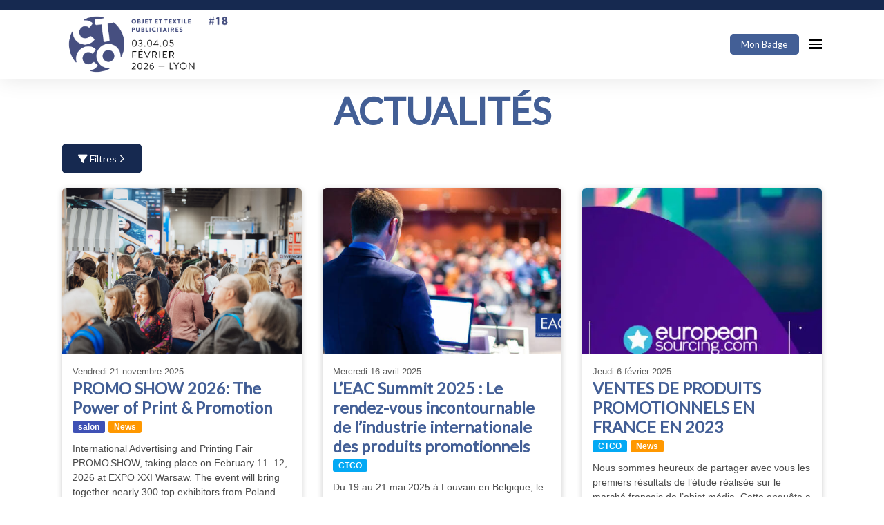

--- FILE ---
content_type: text/html; charset=utf-8
request_url: https://www.salon-ctco.com/le-salon/actualites/
body_size: 187916
content:
<!doctype html>
<html lang="fr" class="fill-height">
  <head><title>
    CTCO - website
    -
    Actualités
  </title><meta charset="utf-8">
<meta http-equiv="X-UA-Compatible" content="IE=edge">
<script type="text/javascript">window.NREUM||(NREUM={});NREUM.info={"beacon":"bam.eu01.nr-data.net","errorBeacon":"bam.eu01.nr-data.net","licenseKey":"NRJS-c3ad762531a46fe88c4","applicationID":"500559227","transactionName":"JhpeRQoXX1UERUtOXQcGWUUdV0NYBlIXFksNGkc=","queueTime":0,"applicationTime":262,"agent":""}</script>
<script type="text/javascript">(window.NREUM||(NREUM={})).init={privacy:{cookies_enabled:true},ajax:{deny_list:["bam.eu01.nr-data.net"]},feature_flags:["soft_nav"],distributed_tracing:{enabled:true}};(window.NREUM||(NREUM={})).loader_config={agentID:"538767665",accountID:"7169951",trustKey:"4340310",xpid:"UwcBWF9WCRAFVFFXAggFVFM=",licenseKey:"NRJS-c3ad762531a46fe88c4",applicationID:"500559227",browserID:"538767665"};;/*! For license information please see nr-loader-spa-1.308.0.min.js.LICENSE.txt */
(()=>{var e,t,r={384:(e,t,r)=>{"use strict";r.d(t,{NT:()=>a,US:()=>u,Zm:()=>o,bQ:()=>d,dV:()=>c,pV:()=>l});var n=r(6154),i=r(1863),s=r(1910);const a={beacon:"bam.nr-data.net",errorBeacon:"bam.nr-data.net"};function o(){return n.gm.NREUM||(n.gm.NREUM={}),void 0===n.gm.newrelic&&(n.gm.newrelic=n.gm.NREUM),n.gm.NREUM}function c(){let e=o();return e.o||(e.o={ST:n.gm.setTimeout,SI:n.gm.setImmediate||n.gm.setInterval,CT:n.gm.clearTimeout,XHR:n.gm.XMLHttpRequest,REQ:n.gm.Request,EV:n.gm.Event,PR:n.gm.Promise,MO:n.gm.MutationObserver,FETCH:n.gm.fetch,WS:n.gm.WebSocket},(0,s.i)(...Object.values(e.o))),e}function d(e,t){let r=o();r.initializedAgents??={},t.initializedAt={ms:(0,i.t)(),date:new Date},r.initializedAgents[e]=t}function u(e,t){o()[e]=t}function l(){return function(){let e=o();const t=e.info||{};e.info={beacon:a.beacon,errorBeacon:a.errorBeacon,...t}}(),function(){let e=o();const t=e.init||{};e.init={...t}}(),c(),function(){let e=o();const t=e.loader_config||{};e.loader_config={...t}}(),o()}},782:(e,t,r)=>{"use strict";r.d(t,{T:()=>n});const n=r(860).K7.pageViewTiming},860:(e,t,r)=>{"use strict";r.d(t,{$J:()=>u,K7:()=>c,P3:()=>d,XX:()=>i,Yy:()=>o,df:()=>s,qY:()=>n,v4:()=>a});const n="events",i="jserrors",s="browser/blobs",a="rum",o="browser/logs",c={ajax:"ajax",genericEvents:"generic_events",jserrors:i,logging:"logging",metrics:"metrics",pageAction:"page_action",pageViewEvent:"page_view_event",pageViewTiming:"page_view_timing",sessionReplay:"session_replay",sessionTrace:"session_trace",softNav:"soft_navigations",spa:"spa"},d={[c.pageViewEvent]:1,[c.pageViewTiming]:2,[c.metrics]:3,[c.jserrors]:4,[c.spa]:5,[c.ajax]:6,[c.sessionTrace]:7,[c.softNav]:8,[c.sessionReplay]:9,[c.logging]:10,[c.genericEvents]:11},u={[c.pageViewEvent]:a,[c.pageViewTiming]:n,[c.ajax]:n,[c.spa]:n,[c.softNav]:n,[c.metrics]:i,[c.jserrors]:i,[c.sessionTrace]:s,[c.sessionReplay]:s,[c.logging]:o,[c.genericEvents]:"ins"}},944:(e,t,r)=>{"use strict";r.d(t,{R:()=>i});var n=r(3241);function i(e,t){"function"==typeof console.debug&&(console.debug("New Relic Warning: https://github.com/newrelic/newrelic-browser-agent/blob/main/docs/warning-codes.md#".concat(e),t),(0,n.W)({agentIdentifier:null,drained:null,type:"data",name:"warn",feature:"warn",data:{code:e,secondary:t}}))}},993:(e,t,r)=>{"use strict";r.d(t,{A$:()=>s,ET:()=>a,TZ:()=>o,p_:()=>i});var n=r(860);const i={ERROR:"ERROR",WARN:"WARN",INFO:"INFO",DEBUG:"DEBUG",TRACE:"TRACE"},s={OFF:0,ERROR:1,WARN:2,INFO:3,DEBUG:4,TRACE:5},a="log",o=n.K7.logging},1541:(e,t,r)=>{"use strict";r.d(t,{U:()=>i,f:()=>n});const n={MFE:"MFE",BA:"BA"};function i(e,t){if(2!==t?.harvestEndpointVersion)return{};const r=t.agentRef.runtime.appMetadata.agents[0].entityGuid;return e?{"source.id":e.id,"source.name":e.name,"source.type":e.type,"parent.id":e.parent?.id||r,"parent.type":e.parent?.type||n.BA}:{"entity.guid":r,appId:t.agentRef.info.applicationID}}},1687:(e,t,r)=>{"use strict";r.d(t,{Ak:()=>d,Ze:()=>h,x3:()=>u});var n=r(3241),i=r(7836),s=r(3606),a=r(860),o=r(2646);const c={};function d(e,t){const r={staged:!1,priority:a.P3[t]||0};l(e),c[e].get(t)||c[e].set(t,r)}function u(e,t){e&&c[e]&&(c[e].get(t)&&c[e].delete(t),p(e,t,!1),c[e].size&&f(e))}function l(e){if(!e)throw new Error("agentIdentifier required");c[e]||(c[e]=new Map)}function h(e="",t="feature",r=!1){if(l(e),!e||!c[e].get(t)||r)return p(e,t);c[e].get(t).staged=!0,f(e)}function f(e){const t=Array.from(c[e]);t.every(([e,t])=>t.staged)&&(t.sort((e,t)=>e[1].priority-t[1].priority),t.forEach(([t])=>{c[e].delete(t),p(e,t)}))}function p(e,t,r=!0){const a=e?i.ee.get(e):i.ee,c=s.i.handlers;if(!a.aborted&&a.backlog&&c){if((0,n.W)({agentIdentifier:e,type:"lifecycle",name:"drain",feature:t}),r){const e=a.backlog[t],r=c[t];if(r){for(let t=0;e&&t<e.length;++t)g(e[t],r);Object.entries(r).forEach(([e,t])=>{Object.values(t||{}).forEach(t=>{t[0]?.on&&t[0]?.context()instanceof o.y&&t[0].on(e,t[1])})})}}a.isolatedBacklog||delete c[t],a.backlog[t]=null,a.emit("drain-"+t,[])}}function g(e,t){var r=e[1];Object.values(t[r]||{}).forEach(t=>{var r=e[0];if(t[0]===r){var n=t[1],i=e[3],s=e[2];n.apply(i,s)}})}},1738:(e,t,r)=>{"use strict";r.d(t,{U:()=>f,Y:()=>h});var n=r(3241),i=r(9908),s=r(1863),a=r(944),o=r(5701),c=r(3969),d=r(8362),u=r(860),l=r(4261);function h(e,t,r,s){const h=s||r;!h||h[e]&&h[e]!==d.d.prototype[e]||(h[e]=function(){(0,i.p)(c.xV,["API/"+e+"/called"],void 0,u.K7.metrics,r.ee),(0,n.W)({agentIdentifier:r.agentIdentifier,drained:!!o.B?.[r.agentIdentifier],type:"data",name:"api",feature:l.Pl+e,data:{}});try{return t.apply(this,arguments)}catch(e){(0,a.R)(23,e)}})}function f(e,t,r,n,a){const o=e.info;null===r?delete o.jsAttributes[t]:o.jsAttributes[t]=r,(a||null===r)&&(0,i.p)(l.Pl+n,[(0,s.t)(),t,r],void 0,"session",e.ee)}},1741:(e,t,r)=>{"use strict";r.d(t,{W:()=>s});var n=r(944),i=r(4261);class s{#e(e,...t){if(this[e]!==s.prototype[e])return this[e](...t);(0,n.R)(35,e)}addPageAction(e,t){return this.#e(i.hG,e,t)}register(e){return this.#e(i.eY,e)}recordCustomEvent(e,t){return this.#e(i.fF,e,t)}setPageViewName(e,t){return this.#e(i.Fw,e,t)}setCustomAttribute(e,t,r){return this.#e(i.cD,e,t,r)}noticeError(e,t){return this.#e(i.o5,e,t)}setUserId(e,t=!1){return this.#e(i.Dl,e,t)}setApplicationVersion(e){return this.#e(i.nb,e)}setErrorHandler(e){return this.#e(i.bt,e)}addRelease(e,t){return this.#e(i.k6,e,t)}log(e,t){return this.#e(i.$9,e,t)}start(){return this.#e(i.d3)}finished(e){return this.#e(i.BL,e)}recordReplay(){return this.#e(i.CH)}pauseReplay(){return this.#e(i.Tb)}addToTrace(e){return this.#e(i.U2,e)}setCurrentRouteName(e){return this.#e(i.PA,e)}interaction(e){return this.#e(i.dT,e)}wrapLogger(e,t,r){return this.#e(i.Wb,e,t,r)}measure(e,t){return this.#e(i.V1,e,t)}consent(e){return this.#e(i.Pv,e)}}},1863:(e,t,r)=>{"use strict";function n(){return Math.floor(performance.now())}r.d(t,{t:()=>n})},1910:(e,t,r)=>{"use strict";r.d(t,{i:()=>s});var n=r(944);const i=new Map;function s(...e){return e.every(e=>{if(i.has(e))return i.get(e);const t="function"==typeof e?e.toString():"",r=t.includes("[native code]"),s=t.includes("nrWrapper");return r||s||(0,n.R)(64,e?.name||t),i.set(e,r),r})}},2555:(e,t,r)=>{"use strict";r.d(t,{D:()=>o,f:()=>a});var n=r(384),i=r(8122);const s={beacon:n.NT.beacon,errorBeacon:n.NT.errorBeacon,licenseKey:void 0,applicationID:void 0,sa:void 0,queueTime:void 0,applicationTime:void 0,ttGuid:void 0,user:void 0,account:void 0,product:void 0,extra:void 0,jsAttributes:{},userAttributes:void 0,atts:void 0,transactionName:void 0,tNamePlain:void 0};function a(e){try{return!!e.licenseKey&&!!e.errorBeacon&&!!e.applicationID}catch(e){return!1}}const o=e=>(0,i.a)(e,s)},2614:(e,t,r)=>{"use strict";r.d(t,{BB:()=>a,H3:()=>n,g:()=>d,iL:()=>c,tS:()=>o,uh:()=>i,wk:()=>s});const n="NRBA",i="SESSION",s=144e5,a=18e5,o={STARTED:"session-started",PAUSE:"session-pause",RESET:"session-reset",RESUME:"session-resume",UPDATE:"session-update"},c={SAME_TAB:"same-tab",CROSS_TAB:"cross-tab"},d={OFF:0,FULL:1,ERROR:2}},2646:(e,t,r)=>{"use strict";r.d(t,{y:()=>n});class n{constructor(e){this.contextId=e}}},2843:(e,t,r)=>{"use strict";r.d(t,{G:()=>s,u:()=>i});var n=r(3878);function i(e,t=!1,r,i){(0,n.DD)("visibilitychange",function(){if(t)return void("hidden"===document.visibilityState&&e());e(document.visibilityState)},r,i)}function s(e,t,r){(0,n.sp)("pagehide",e,t,r)}},3241:(e,t,r)=>{"use strict";r.d(t,{W:()=>s});var n=r(6154);const i="newrelic";function s(e={}){try{n.gm.dispatchEvent(new CustomEvent(i,{detail:e}))}catch(e){}}},3304:(e,t,r)=>{"use strict";r.d(t,{A:()=>s});var n=r(7836);const i=()=>{const e=new WeakSet;return(t,r)=>{if("object"==typeof r&&null!==r){if(e.has(r))return;e.add(r)}return r}};function s(e){try{return JSON.stringify(e,i())??""}catch(e){try{n.ee.emit("internal-error",[e])}catch(e){}return""}}},3333:(e,t,r)=>{"use strict";r.d(t,{$v:()=>u,TZ:()=>n,Xh:()=>c,Zp:()=>i,kd:()=>d,mq:()=>o,nf:()=>a,qN:()=>s});const n=r(860).K7.genericEvents,i=["auxclick","click","copy","keydown","paste","scrollend"],s=["focus","blur"],a=4,o=1e3,c=2e3,d=["PageAction","UserAction","BrowserPerformance"],u={RESOURCES:"experimental.resources",REGISTER:"register"}},3434:(e,t,r)=>{"use strict";r.d(t,{Jt:()=>s,YM:()=>d});var n=r(7836),i=r(5607);const s="nr@original:".concat(i.W),a=50;var o=Object.prototype.hasOwnProperty,c=!1;function d(e,t){return e||(e=n.ee),r.inPlace=function(e,t,n,i,s){n||(n="");const a="-"===n.charAt(0);for(let o=0;o<t.length;o++){const c=t[o],d=e[c];l(d)||(e[c]=r(d,a?c+n:n,i,c,s))}},r.flag=s,r;function r(t,r,n,c,d){return l(t)?t:(r||(r=""),nrWrapper[s]=t,function(e,t,r){if(Object.defineProperty&&Object.keys)try{return Object.keys(e).forEach(function(r){Object.defineProperty(t,r,{get:function(){return e[r]},set:function(t){return e[r]=t,t}})}),t}catch(e){u([e],r)}for(var n in e)o.call(e,n)&&(t[n]=e[n])}(t,nrWrapper,e),nrWrapper);function nrWrapper(){var s,o,l,h;let f;try{o=this,s=[...arguments],l="function"==typeof n?n(s,o):n||{}}catch(t){u([t,"",[s,o,c],l],e)}i(r+"start",[s,o,c],l,d);const p=performance.now();let g;try{return h=t.apply(o,s),g=performance.now(),h}catch(e){throw g=performance.now(),i(r+"err",[s,o,e],l,d),f=e,f}finally{const e=g-p,t={start:p,end:g,duration:e,isLongTask:e>=a,methodName:c,thrownError:f};t.isLongTask&&i("long-task",[t,o],l,d),i(r+"end",[s,o,h],l,d)}}}function i(r,n,i,s){if(!c||t){var a=c;c=!0;try{e.emit(r,n,i,t,s)}catch(t){u([t,r,n,i],e)}c=a}}}function u(e,t){t||(t=n.ee);try{t.emit("internal-error",e)}catch(e){}}function l(e){return!(e&&"function"==typeof e&&e.apply&&!e[s])}},3606:(e,t,r)=>{"use strict";r.d(t,{i:()=>s});var n=r(9908);s.on=a;var i=s.handlers={};function s(e,t,r,s){a(s||n.d,i,e,t,r)}function a(e,t,r,i,s){s||(s="feature"),e||(e=n.d);var a=t[s]=t[s]||{};(a[r]=a[r]||[]).push([e,i])}},3738:(e,t,r)=>{"use strict";r.d(t,{He:()=>i,Kp:()=>o,Lc:()=>d,Rz:()=>u,TZ:()=>n,bD:()=>s,d3:()=>a,jx:()=>l,sl:()=>h,uP:()=>c});const n=r(860).K7.sessionTrace,i="bstResource",s="resource",a="-start",o="-end",c="fn"+a,d="fn"+o,u="pushState",l=1e3,h=3e4},3785:(e,t,r)=>{"use strict";r.d(t,{R:()=>c,b:()=>d});var n=r(9908),i=r(1863),s=r(860),a=r(3969),o=r(993);function c(e,t,r={},c=o.p_.INFO,d=!0,u,l=(0,i.t)()){(0,n.p)(a.xV,["API/logging/".concat(c.toLowerCase(),"/called")],void 0,s.K7.metrics,e),(0,n.p)(o.ET,[l,t,r,c,d,u],void 0,s.K7.logging,e)}function d(e){return"string"==typeof e&&Object.values(o.p_).some(t=>t===e.toUpperCase().trim())}},3878:(e,t,r)=>{"use strict";function n(e,t){return{capture:e,passive:!1,signal:t}}function i(e,t,r=!1,i){window.addEventListener(e,t,n(r,i))}function s(e,t,r=!1,i){document.addEventListener(e,t,n(r,i))}r.d(t,{DD:()=>s,jT:()=>n,sp:()=>i})},3962:(e,t,r)=>{"use strict";r.d(t,{AM:()=>a,O2:()=>l,OV:()=>s,Qu:()=>h,TZ:()=>c,ih:()=>f,pP:()=>o,t1:()=>u,tC:()=>i,wD:()=>d});var n=r(860);const i=["click","keydown","submit"],s="popstate",a="api",o="initialPageLoad",c=n.K7.softNav,d=5e3,u=500,l={INITIAL_PAGE_LOAD:"",ROUTE_CHANGE:1,UNSPECIFIED:2},h={INTERACTION:1,AJAX:2,CUSTOM_END:3,CUSTOM_TRACER:4},f={IP:"in progress",PF:"pending finish",FIN:"finished",CAN:"cancelled"}},3969:(e,t,r)=>{"use strict";r.d(t,{TZ:()=>n,XG:()=>o,rs:()=>i,xV:()=>a,z_:()=>s});const n=r(860).K7.metrics,i="sm",s="cm",a="storeSupportabilityMetrics",o="storeEventMetrics"},4234:(e,t,r)=>{"use strict";r.d(t,{W:()=>s});var n=r(7836),i=r(1687);class s{constructor(e,t){this.agentIdentifier=e,this.ee=n.ee.get(e),this.featureName=t,this.blocked=!1}deregisterDrain(){(0,i.x3)(this.agentIdentifier,this.featureName)}}},4261:(e,t,r)=>{"use strict";r.d(t,{$9:()=>u,BL:()=>c,CH:()=>p,Dl:()=>R,Fw:()=>w,PA:()=>v,Pl:()=>n,Pv:()=>A,Tb:()=>h,U2:()=>a,V1:()=>E,Wb:()=>T,bt:()=>y,cD:()=>b,d3:()=>x,dT:()=>d,eY:()=>g,fF:()=>f,hG:()=>s,hw:()=>i,k6:()=>o,nb:()=>m,o5:()=>l});const n="api-",i=n+"ixn-",s="addPageAction",a="addToTrace",o="addRelease",c="finished",d="interaction",u="log",l="noticeError",h="pauseReplay",f="recordCustomEvent",p="recordReplay",g="register",m="setApplicationVersion",v="setCurrentRouteName",b="setCustomAttribute",y="setErrorHandler",w="setPageViewName",R="setUserId",x="start",T="wrapLogger",E="measure",A="consent"},5205:(e,t,r)=>{"use strict";r.d(t,{j:()=>S});var n=r(384),i=r(1741);var s=r(2555),a=r(3333);const o=e=>{if(!e||"string"!=typeof e)return!1;try{document.createDocumentFragment().querySelector(e)}catch{return!1}return!0};var c=r(2614),d=r(944),u=r(8122);const l="[data-nr-mask]",h=e=>(0,u.a)(e,(()=>{const e={feature_flags:[],experimental:{allow_registered_children:!1,resources:!1},mask_selector:"*",block_selector:"[data-nr-block]",mask_input_options:{color:!1,date:!1,"datetime-local":!1,email:!1,month:!1,number:!1,range:!1,search:!1,tel:!1,text:!1,time:!1,url:!1,week:!1,textarea:!1,select:!1,password:!0}};return{ajax:{deny_list:void 0,block_internal:!0,enabled:!0,autoStart:!0},api:{get allow_registered_children(){return e.feature_flags.includes(a.$v.REGISTER)||e.experimental.allow_registered_children},set allow_registered_children(t){e.experimental.allow_registered_children=t},duplicate_registered_data:!1},browser_consent_mode:{enabled:!1},distributed_tracing:{enabled:void 0,exclude_newrelic_header:void 0,cors_use_newrelic_header:void 0,cors_use_tracecontext_headers:void 0,allowed_origins:void 0},get feature_flags(){return e.feature_flags},set feature_flags(t){e.feature_flags=t},generic_events:{enabled:!0,autoStart:!0},harvest:{interval:30},jserrors:{enabled:!0,autoStart:!0},logging:{enabled:!0,autoStart:!0},metrics:{enabled:!0,autoStart:!0},obfuscate:void 0,page_action:{enabled:!0},page_view_event:{enabled:!0,autoStart:!0},page_view_timing:{enabled:!0,autoStart:!0},performance:{capture_marks:!1,capture_measures:!1,capture_detail:!0,resources:{get enabled(){return e.feature_flags.includes(a.$v.RESOURCES)||e.experimental.resources},set enabled(t){e.experimental.resources=t},asset_types:[],first_party_domains:[],ignore_newrelic:!0}},privacy:{cookies_enabled:!0},proxy:{assets:void 0,beacon:void 0},session:{expiresMs:c.wk,inactiveMs:c.BB},session_replay:{autoStart:!0,enabled:!1,preload:!1,sampling_rate:10,error_sampling_rate:100,collect_fonts:!1,inline_images:!1,fix_stylesheets:!0,mask_all_inputs:!0,get mask_text_selector(){return e.mask_selector},set mask_text_selector(t){o(t)?e.mask_selector="".concat(t,",").concat(l):""===t||null===t?e.mask_selector=l:(0,d.R)(5,t)},get block_class(){return"nr-block"},get ignore_class(){return"nr-ignore"},get mask_text_class(){return"nr-mask"},get block_selector(){return e.block_selector},set block_selector(t){o(t)?e.block_selector+=",".concat(t):""!==t&&(0,d.R)(6,t)},get mask_input_options(){return e.mask_input_options},set mask_input_options(t){t&&"object"==typeof t?e.mask_input_options={...t,password:!0}:(0,d.R)(7,t)}},session_trace:{enabled:!0,autoStart:!0},soft_navigations:{enabled:!0,autoStart:!0},spa:{enabled:!0,autoStart:!0},ssl:void 0,user_actions:{enabled:!0,elementAttributes:["id","className","tagName","type"]}}})());var f=r(6154),p=r(9324);let g=0;const m={buildEnv:p.F3,distMethod:p.Xs,version:p.xv,originTime:f.WN},v={consented:!1},b={appMetadata:{},get consented(){return this.session?.state?.consent||v.consented},set consented(e){v.consented=e},customTransaction:void 0,denyList:void 0,disabled:!1,harvester:void 0,isolatedBacklog:!1,isRecording:!1,loaderType:void 0,maxBytes:3e4,obfuscator:void 0,onerror:void 0,ptid:void 0,releaseIds:{},session:void 0,timeKeeper:void 0,registeredEntities:[],jsAttributesMetadata:{bytes:0},get harvestCount(){return++g}},y=e=>{const t=(0,u.a)(e,b),r=Object.keys(m).reduce((e,t)=>(e[t]={value:m[t],writable:!1,configurable:!0,enumerable:!0},e),{});return Object.defineProperties(t,r)};var w=r(5701);const R=e=>{const t=e.startsWith("http");e+="/",r.p=t?e:"https://"+e};var x=r(7836),T=r(3241);const E={accountID:void 0,trustKey:void 0,agentID:void 0,licenseKey:void 0,applicationID:void 0,xpid:void 0},A=e=>(0,u.a)(e,E),_=new Set;function S(e,t={},r,a){let{init:o,info:c,loader_config:d,runtime:u={},exposed:l=!0}=t;if(!c){const e=(0,n.pV)();o=e.init,c=e.info,d=e.loader_config}e.init=h(o||{}),e.loader_config=A(d||{}),c.jsAttributes??={},f.bv&&(c.jsAttributes.isWorker=!0),e.info=(0,s.D)(c);const p=e.init,g=[c.beacon,c.errorBeacon];_.has(e.agentIdentifier)||(p.proxy.assets&&(R(p.proxy.assets),g.push(p.proxy.assets)),p.proxy.beacon&&g.push(p.proxy.beacon),e.beacons=[...g],function(e){const t=(0,n.pV)();Object.getOwnPropertyNames(i.W.prototype).forEach(r=>{const n=i.W.prototype[r];if("function"!=typeof n||"constructor"===n)return;let s=t[r];e[r]&&!1!==e.exposed&&"micro-agent"!==e.runtime?.loaderType&&(t[r]=(...t)=>{const n=e[r](...t);return s?s(...t):n})})}(e),(0,n.US)("activatedFeatures",w.B)),u.denyList=[...p.ajax.deny_list||[],...p.ajax.block_internal?g:[]],u.ptid=e.agentIdentifier,u.loaderType=r,e.runtime=y(u),_.has(e.agentIdentifier)||(e.ee=x.ee.get(e.agentIdentifier),e.exposed=l,(0,T.W)({agentIdentifier:e.agentIdentifier,drained:!!w.B?.[e.agentIdentifier],type:"lifecycle",name:"initialize",feature:void 0,data:e.config})),_.add(e.agentIdentifier)}},5270:(e,t,r)=>{"use strict";r.d(t,{Aw:()=>a,SR:()=>s,rF:()=>o});var n=r(384),i=r(7767);function s(e){return!!(0,n.dV)().o.MO&&(0,i.V)(e)&&!0===e?.session_trace.enabled}function a(e){return!0===e?.session_replay.preload&&s(e)}function o(e,t){try{if("string"==typeof t?.type){if("password"===t.type.toLowerCase())return"*".repeat(e?.length||0);if(void 0!==t?.dataset?.nrUnmask||t?.classList?.contains("nr-unmask"))return e}}catch(e){}return"string"==typeof e?e.replace(/[\S]/g,"*"):"*".repeat(e?.length||0)}},5289:(e,t,r)=>{"use strict";r.d(t,{GG:()=>a,Qr:()=>c,sB:()=>o});var n=r(3878),i=r(6389);function s(){return"undefined"==typeof document||"complete"===document.readyState}function a(e,t){if(s())return e();const r=(0,i.J)(e),a=setInterval(()=>{s()&&(clearInterval(a),r())},500);(0,n.sp)("load",r,t)}function o(e){if(s())return e();(0,n.DD)("DOMContentLoaded",e)}function c(e){if(s())return e();(0,n.sp)("popstate",e)}},5607:(e,t,r)=>{"use strict";r.d(t,{W:()=>n});const n=(0,r(9566).bz)()},5701:(e,t,r)=>{"use strict";r.d(t,{B:()=>s,t:()=>a});var n=r(3241);const i=new Set,s={};function a(e,t){const r=t.agentIdentifier;s[r]??={},e&&"object"==typeof e&&(i.has(r)||(t.ee.emit("rumresp",[e]),s[r]=e,i.add(r),(0,n.W)({agentIdentifier:r,loaded:!0,drained:!0,type:"lifecycle",name:"load",feature:void 0,data:e})))}},6154:(e,t,r)=>{"use strict";r.d(t,{OF:()=>d,RI:()=>i,WN:()=>h,bv:()=>s,eN:()=>f,gm:()=>a,lR:()=>l,m:()=>c,mw:()=>o,sb:()=>u});var n=r(1863);const i="undefined"!=typeof window&&!!window.document,s="undefined"!=typeof WorkerGlobalScope&&("undefined"!=typeof self&&self instanceof WorkerGlobalScope&&self.navigator instanceof WorkerNavigator||"undefined"!=typeof globalThis&&globalThis instanceof WorkerGlobalScope&&globalThis.navigator instanceof WorkerNavigator),a=i?window:"undefined"!=typeof WorkerGlobalScope&&("undefined"!=typeof self&&self instanceof WorkerGlobalScope&&self||"undefined"!=typeof globalThis&&globalThis instanceof WorkerGlobalScope&&globalThis),o=Boolean("hidden"===a?.document?.visibilityState),c=""+a?.location,d=/iPad|iPhone|iPod/.test(a.navigator?.userAgent),u=d&&"undefined"==typeof SharedWorker,l=(()=>{const e=a.navigator?.userAgent?.match(/Firefox[/\s](\d+\.\d+)/);return Array.isArray(e)&&e.length>=2?+e[1]:0})(),h=Date.now()-(0,n.t)(),f=()=>"undefined"!=typeof PerformanceNavigationTiming&&a?.performance?.getEntriesByType("navigation")?.[0]?.responseStart},6344:(e,t,r)=>{"use strict";r.d(t,{BB:()=>u,Qb:()=>l,TZ:()=>i,Ug:()=>a,Vh:()=>s,_s:()=>o,bc:()=>d,yP:()=>c});var n=r(2614);const i=r(860).K7.sessionReplay,s="errorDuringReplay",a=.12,o={DomContentLoaded:0,Load:1,FullSnapshot:2,IncrementalSnapshot:3,Meta:4,Custom:5},c={[n.g.ERROR]:15e3,[n.g.FULL]:3e5,[n.g.OFF]:0},d={RESET:{message:"Session was reset",sm:"Reset"},IMPORT:{message:"Recorder failed to import",sm:"Import"},TOO_MANY:{message:"429: Too Many Requests",sm:"Too-Many"},TOO_BIG:{message:"Payload was too large",sm:"Too-Big"},CROSS_TAB:{message:"Session Entity was set to OFF on another tab",sm:"Cross-Tab"},ENTITLEMENTS:{message:"Session Replay is not allowed and will not be started",sm:"Entitlement"}},u=5e3,l={API:"api",RESUME:"resume",SWITCH_TO_FULL:"switchToFull",INITIALIZE:"initialize",PRELOAD:"preload"}},6389:(e,t,r)=>{"use strict";function n(e,t=500,r={}){const n=r?.leading||!1;let i;return(...r)=>{n&&void 0===i&&(e.apply(this,r),i=setTimeout(()=>{i=clearTimeout(i)},t)),n||(clearTimeout(i),i=setTimeout(()=>{e.apply(this,r)},t))}}function i(e){let t=!1;return(...r)=>{t||(t=!0,e.apply(this,r))}}r.d(t,{J:()=>i,s:()=>n})},6630:(e,t,r)=>{"use strict";r.d(t,{T:()=>n});const n=r(860).K7.pageViewEvent},6774:(e,t,r)=>{"use strict";r.d(t,{T:()=>n});const n=r(860).K7.jserrors},7295:(e,t,r)=>{"use strict";r.d(t,{Xv:()=>a,gX:()=>i,iW:()=>s});var n=[];function i(e){if(!e||s(e))return!1;if(0===n.length)return!0;if("*"===n[0].hostname)return!1;for(var t=0;t<n.length;t++){var r=n[t];if(r.hostname.test(e.hostname)&&r.pathname.test(e.pathname))return!1}return!0}function s(e){return void 0===e.hostname}function a(e){if(n=[],e&&e.length)for(var t=0;t<e.length;t++){let r=e[t];if(!r)continue;if("*"===r)return void(n=[{hostname:"*"}]);0===r.indexOf("http://")?r=r.substring(7):0===r.indexOf("https://")&&(r=r.substring(8));const i=r.indexOf("/");let s,a;i>0?(s=r.substring(0,i),a=r.substring(i)):(s=r,a="*");let[c]=s.split(":");n.push({hostname:o(c),pathname:o(a,!0)})}}function o(e,t=!1){const r=e.replace(/[.+?^${}()|[\]\\]/g,e=>"\\"+e).replace(/\*/g,".*?");return new RegExp((t?"^":"")+r+"$")}},7485:(e,t,r)=>{"use strict";r.d(t,{D:()=>i});var n=r(6154);function i(e){if(0===(e||"").indexOf("data:"))return{protocol:"data"};try{const t=new URL(e,location.href),r={port:t.port,hostname:t.hostname,pathname:t.pathname,search:t.search,protocol:t.protocol.slice(0,t.protocol.indexOf(":")),sameOrigin:t.protocol===n.gm?.location?.protocol&&t.host===n.gm?.location?.host};return r.port&&""!==r.port||("http:"===t.protocol&&(r.port="80"),"https:"===t.protocol&&(r.port="443")),r.pathname&&""!==r.pathname?r.pathname.startsWith("/")||(r.pathname="/".concat(r.pathname)):r.pathname="/",r}catch(e){return{}}}},7699:(e,t,r)=>{"use strict";r.d(t,{It:()=>s,KC:()=>o,No:()=>i,qh:()=>a});var n=r(860);const i=16e3,s=1e6,a="SESSION_ERROR",o={[n.K7.logging]:!0,[n.K7.genericEvents]:!1,[n.K7.jserrors]:!1,[n.K7.ajax]:!1}},7767:(e,t,r)=>{"use strict";r.d(t,{V:()=>i});var n=r(6154);const i=e=>n.RI&&!0===e?.privacy.cookies_enabled},7836:(e,t,r)=>{"use strict";r.d(t,{P:()=>o,ee:()=>c});var n=r(384),i=r(8990),s=r(2646),a=r(5607);const o="nr@context:".concat(a.W),c=function e(t,r){var n={},a={},u={},l=!1;try{l=16===r.length&&d.initializedAgents?.[r]?.runtime.isolatedBacklog}catch(e){}var h={on:p,addEventListener:p,removeEventListener:function(e,t){var r=n[e];if(!r)return;for(var i=0;i<r.length;i++)r[i]===t&&r.splice(i,1)},emit:function(e,r,n,i,s){!1!==s&&(s=!0);if(c.aborted&&!i)return;t&&s&&t.emit(e,r,n);var o=f(n);g(e).forEach(e=>{e.apply(o,r)});var d=v()[a[e]];d&&d.push([h,e,r,o]);return o},get:m,listeners:g,context:f,buffer:function(e,t){const r=v();if(t=t||"feature",h.aborted)return;Object.entries(e||{}).forEach(([e,n])=>{a[n]=t,t in r||(r[t]=[])})},abort:function(){h._aborted=!0,Object.keys(h.backlog).forEach(e=>{delete h.backlog[e]})},isBuffering:function(e){return!!v()[a[e]]},debugId:r,backlog:l?{}:t&&"object"==typeof t.backlog?t.backlog:{},isolatedBacklog:l};return Object.defineProperty(h,"aborted",{get:()=>{let e=h._aborted||!1;return e||(t&&(e=t.aborted),e)}}),h;function f(e){return e&&e instanceof s.y?e:e?(0,i.I)(e,o,()=>new s.y(o)):new s.y(o)}function p(e,t){n[e]=g(e).concat(t)}function g(e){return n[e]||[]}function m(t){return u[t]=u[t]||e(h,t)}function v(){return h.backlog}}(void 0,"globalEE"),d=(0,n.Zm)();d.ee||(d.ee=c)},8122:(e,t,r)=>{"use strict";r.d(t,{a:()=>i});var n=r(944);function i(e,t){try{if(!e||"object"!=typeof e)return(0,n.R)(3);if(!t||"object"!=typeof t)return(0,n.R)(4);const r=Object.create(Object.getPrototypeOf(t),Object.getOwnPropertyDescriptors(t)),s=0===Object.keys(r).length?e:r;for(let a in s)if(void 0!==e[a])try{if(null===e[a]){r[a]=null;continue}Array.isArray(e[a])&&Array.isArray(t[a])?r[a]=Array.from(new Set([...e[a],...t[a]])):"object"==typeof e[a]&&"object"==typeof t[a]?r[a]=i(e[a],t[a]):r[a]=e[a]}catch(e){r[a]||(0,n.R)(1,e)}return r}catch(e){(0,n.R)(2,e)}}},8139:(e,t,r)=>{"use strict";r.d(t,{u:()=>h});var n=r(7836),i=r(3434),s=r(8990),a=r(6154);const o={},c=a.gm.XMLHttpRequest,d="addEventListener",u="removeEventListener",l="nr@wrapped:".concat(n.P);function h(e){var t=function(e){return(e||n.ee).get("events")}(e);if(o[t.debugId]++)return t;o[t.debugId]=1;var r=(0,i.YM)(t,!0);function h(e){r.inPlace(e,[d,u],"-",p)}function p(e,t){return e[1]}return"getPrototypeOf"in Object&&(a.RI&&f(document,h),c&&f(c.prototype,h),f(a.gm,h)),t.on(d+"-start",function(e,t){var n=e[1];if(null!==n&&("function"==typeof n||"object"==typeof n)&&"newrelic"!==e[0]){var i=(0,s.I)(n,l,function(){var e={object:function(){if("function"!=typeof n.handleEvent)return;return n.handleEvent.apply(n,arguments)},function:n}[typeof n];return e?r(e,"fn-",null,e.name||"anonymous"):n});this.wrapped=e[1]=i}}),t.on(u+"-start",function(e){e[1]=this.wrapped||e[1]}),t}function f(e,t,...r){let n=e;for(;"object"==typeof n&&!Object.prototype.hasOwnProperty.call(n,d);)n=Object.getPrototypeOf(n);n&&t(n,...r)}},8362:(e,t,r)=>{"use strict";r.d(t,{d:()=>s});var n=r(9566),i=r(1741);class s extends i.W{agentIdentifier=(0,n.LA)(16)}},8374:(e,t,r)=>{r.nc=(()=>{try{return document?.currentScript?.nonce}catch(e){}return""})()},8990:(e,t,r)=>{"use strict";r.d(t,{I:()=>i});var n=Object.prototype.hasOwnProperty;function i(e,t,r){if(n.call(e,t))return e[t];var i=r();if(Object.defineProperty&&Object.keys)try{return Object.defineProperty(e,t,{value:i,writable:!0,enumerable:!1}),i}catch(e){}return e[t]=i,i}},9119:(e,t,r)=>{"use strict";r.d(t,{L:()=>s});var n=/([^?#]*)[^#]*(#[^?]*|$).*/,i=/([^?#]*)().*/;function s(e,t){return e?e.replace(t?n:i,"$1$2"):e}},9300:(e,t,r)=>{"use strict";r.d(t,{T:()=>n});const n=r(860).K7.ajax},9324:(e,t,r)=>{"use strict";r.d(t,{AJ:()=>a,F3:()=>i,Xs:()=>s,Yq:()=>o,xv:()=>n});const n="1.308.0",i="PROD",s="CDN",a="@newrelic/rrweb",o="1.0.1"},9566:(e,t,r)=>{"use strict";r.d(t,{LA:()=>o,ZF:()=>c,bz:()=>a,el:()=>d});var n=r(6154);const i="xxxxxxxx-xxxx-4xxx-yxxx-xxxxxxxxxxxx";function s(e,t){return e?15&e[t]:16*Math.random()|0}function a(){const e=n.gm?.crypto||n.gm?.msCrypto;let t,r=0;return e&&e.getRandomValues&&(t=e.getRandomValues(new Uint8Array(30))),i.split("").map(e=>"x"===e?s(t,r++).toString(16):"y"===e?(3&s()|8).toString(16):e).join("")}function o(e){const t=n.gm?.crypto||n.gm?.msCrypto;let r,i=0;t&&t.getRandomValues&&(r=t.getRandomValues(new Uint8Array(e)));const a=[];for(var o=0;o<e;o++)a.push(s(r,i++).toString(16));return a.join("")}function c(){return o(16)}function d(){return o(32)}},9908:(e,t,r)=>{"use strict";r.d(t,{d:()=>n,p:()=>i});var n=r(7836).ee.get("handle");function i(e,t,r,i,s){s?(s.buffer([e],i),s.emit(e,t,r)):(n.buffer([e],i),n.emit(e,t,r))}}},n={};function i(e){var t=n[e];if(void 0!==t)return t.exports;var s=n[e]={exports:{}};return r[e](s,s.exports,i),s.exports}i.m=r,i.d=(e,t)=>{for(var r in t)i.o(t,r)&&!i.o(e,r)&&Object.defineProperty(e,r,{enumerable:!0,get:t[r]})},i.f={},i.e=e=>Promise.all(Object.keys(i.f).reduce((t,r)=>(i.f[r](e,t),t),[])),i.u=e=>({212:"nr-spa-compressor",249:"nr-spa-recorder",478:"nr-spa"}[e]+"-1.308.0.min.js"),i.o=(e,t)=>Object.prototype.hasOwnProperty.call(e,t),e={},t="NRBA-1.308.0.PROD:",i.l=(r,n,s,a)=>{if(e[r])e[r].push(n);else{var o,c;if(void 0!==s)for(var d=document.getElementsByTagName("script"),u=0;u<d.length;u++){var l=d[u];if(l.getAttribute("src")==r||l.getAttribute("data-webpack")==t+s){o=l;break}}if(!o){c=!0;var h={478:"sha512-RSfSVnmHk59T/uIPbdSE0LPeqcEdF4/+XhfJdBuccH5rYMOEZDhFdtnh6X6nJk7hGpzHd9Ujhsy7lZEz/ORYCQ==",249:"sha512-ehJXhmntm85NSqW4MkhfQqmeKFulra3klDyY0OPDUE+sQ3GokHlPh1pmAzuNy//3j4ac6lzIbmXLvGQBMYmrkg==",212:"sha512-B9h4CR46ndKRgMBcK+j67uSR2RCnJfGefU+A7FrgR/k42ovXy5x/MAVFiSvFxuVeEk/pNLgvYGMp1cBSK/G6Fg=="};(o=document.createElement("script")).charset="utf-8",i.nc&&o.setAttribute("nonce",i.nc),o.setAttribute("data-webpack",t+s),o.src=r,0!==o.src.indexOf(window.location.origin+"/")&&(o.crossOrigin="anonymous"),h[a]&&(o.integrity=h[a])}e[r]=[n];var f=(t,n)=>{o.onerror=o.onload=null,clearTimeout(p);var i=e[r];if(delete e[r],o.parentNode&&o.parentNode.removeChild(o),i&&i.forEach(e=>e(n)),t)return t(n)},p=setTimeout(f.bind(null,void 0,{type:"timeout",target:o}),12e4);o.onerror=f.bind(null,o.onerror),o.onload=f.bind(null,o.onload),c&&document.head.appendChild(o)}},i.r=e=>{"undefined"!=typeof Symbol&&Symbol.toStringTag&&Object.defineProperty(e,Symbol.toStringTag,{value:"Module"}),Object.defineProperty(e,"__esModule",{value:!0})},i.p="https://js-agent.newrelic.com/",(()=>{var e={38:0,788:0};i.f.j=(t,r)=>{var n=i.o(e,t)?e[t]:void 0;if(0!==n)if(n)r.push(n[2]);else{var s=new Promise((r,i)=>n=e[t]=[r,i]);r.push(n[2]=s);var a=i.p+i.u(t),o=new Error;i.l(a,r=>{if(i.o(e,t)&&(0!==(n=e[t])&&(e[t]=void 0),n)){var s=r&&("load"===r.type?"missing":r.type),a=r&&r.target&&r.target.src;o.message="Loading chunk "+t+" failed: ("+s+": "+a+")",o.name="ChunkLoadError",o.type=s,o.request=a,n[1](o)}},"chunk-"+t,t)}};var t=(t,r)=>{var n,s,[a,o,c]=r,d=0;if(a.some(t=>0!==e[t])){for(n in o)i.o(o,n)&&(i.m[n]=o[n]);if(c)c(i)}for(t&&t(r);d<a.length;d++)s=a[d],i.o(e,s)&&e[s]&&e[s][0](),e[s]=0},r=self["webpackChunk:NRBA-1.308.0.PROD"]=self["webpackChunk:NRBA-1.308.0.PROD"]||[];r.forEach(t.bind(null,0)),r.push=t.bind(null,r.push.bind(r))})(),(()=>{"use strict";i(8374);var e=i(8362),t=i(860);const r=Object.values(t.K7);var n=i(5205);var s=i(9908),a=i(1863),o=i(4261),c=i(1738);var d=i(1687),u=i(4234),l=i(5289),h=i(6154),f=i(944),p=i(5270),g=i(7767),m=i(6389),v=i(7699);class b extends u.W{constructor(e,t){super(e.agentIdentifier,t),this.agentRef=e,this.abortHandler=void 0,this.featAggregate=void 0,this.loadedSuccessfully=void 0,this.onAggregateImported=new Promise(e=>{this.loadedSuccessfully=e}),this.deferred=Promise.resolve(),!1===e.init[this.featureName].autoStart?this.deferred=new Promise((t,r)=>{this.ee.on("manual-start-all",(0,m.J)(()=>{(0,d.Ak)(e.agentIdentifier,this.featureName),t()}))}):(0,d.Ak)(e.agentIdentifier,t)}importAggregator(e,t,r={}){if(this.featAggregate)return;const n=async()=>{let n;await this.deferred;try{if((0,g.V)(e.init)){const{setupAgentSession:t}=await i.e(478).then(i.bind(i,8766));n=t(e)}}catch(e){(0,f.R)(20,e),this.ee.emit("internal-error",[e]),(0,s.p)(v.qh,[e],void 0,this.featureName,this.ee)}try{if(!this.#t(this.featureName,n,e.init))return(0,d.Ze)(this.agentIdentifier,this.featureName),void this.loadedSuccessfully(!1);const{Aggregate:i}=await t();this.featAggregate=new i(e,r),e.runtime.harvester.initializedAggregates.push(this.featAggregate),this.loadedSuccessfully(!0)}catch(e){(0,f.R)(34,e),this.abortHandler?.(),(0,d.Ze)(this.agentIdentifier,this.featureName,!0),this.loadedSuccessfully(!1),this.ee&&this.ee.abort()}};h.RI?(0,l.GG)(()=>n(),!0):n()}#t(e,r,n){if(this.blocked)return!1;switch(e){case t.K7.sessionReplay:return(0,p.SR)(n)&&!!r;case t.K7.sessionTrace:return!!r;default:return!0}}}var y=i(6630),w=i(2614),R=i(3241);class x extends b{static featureName=y.T;constructor(e){var t;super(e,y.T),this.setupInspectionEvents(e.agentIdentifier),t=e,(0,c.Y)(o.Fw,function(e,r){"string"==typeof e&&("/"!==e.charAt(0)&&(e="/"+e),t.runtime.customTransaction=(r||"http://custom.transaction")+e,(0,s.p)(o.Pl+o.Fw,[(0,a.t)()],void 0,void 0,t.ee))},t),this.importAggregator(e,()=>i.e(478).then(i.bind(i,2467)))}setupInspectionEvents(e){const t=(t,r)=>{t&&(0,R.W)({agentIdentifier:e,timeStamp:t.timeStamp,loaded:"complete"===t.target.readyState,type:"window",name:r,data:t.target.location+""})};(0,l.sB)(e=>{t(e,"DOMContentLoaded")}),(0,l.GG)(e=>{t(e,"load")}),(0,l.Qr)(e=>{t(e,"navigate")}),this.ee.on(w.tS.UPDATE,(t,r)=>{(0,R.W)({agentIdentifier:e,type:"lifecycle",name:"session",data:r})})}}var T=i(384);class E extends e.d{constructor(e){var t;(super(),h.gm)?(this.features={},(0,T.bQ)(this.agentIdentifier,this),this.desiredFeatures=new Set(e.features||[]),this.desiredFeatures.add(x),(0,n.j)(this,e,e.loaderType||"agent"),t=this,(0,c.Y)(o.cD,function(e,r,n=!1){if("string"==typeof e){if(["string","number","boolean"].includes(typeof r)||null===r)return(0,c.U)(t,e,r,o.cD,n);(0,f.R)(40,typeof r)}else(0,f.R)(39,typeof e)},t),function(e){(0,c.Y)(o.Dl,function(t,r=!1){if("string"!=typeof t&&null!==t)return void(0,f.R)(41,typeof t);const n=e.info.jsAttributes["enduser.id"];r&&null!=n&&n!==t?(0,s.p)(o.Pl+"setUserIdAndResetSession",[t],void 0,"session",e.ee):(0,c.U)(e,"enduser.id",t,o.Dl,!0)},e)}(this),function(e){(0,c.Y)(o.nb,function(t){if("string"==typeof t||null===t)return(0,c.U)(e,"application.version",t,o.nb,!1);(0,f.R)(42,typeof t)},e)}(this),function(e){(0,c.Y)(o.d3,function(){e.ee.emit("manual-start-all")},e)}(this),function(e){(0,c.Y)(o.Pv,function(t=!0){if("boolean"==typeof t){if((0,s.p)(o.Pl+o.Pv,[t],void 0,"session",e.ee),e.runtime.consented=t,t){const t=e.features.page_view_event;t.onAggregateImported.then(e=>{const r=t.featAggregate;e&&!r.sentRum&&r.sendRum()})}}else(0,f.R)(65,typeof t)},e)}(this),this.run()):(0,f.R)(21)}get config(){return{info:this.info,init:this.init,loader_config:this.loader_config,runtime:this.runtime}}get api(){return this}run(){try{const e=function(e){const t={};return r.forEach(r=>{t[r]=!!e[r]?.enabled}),t}(this.init),n=[...this.desiredFeatures];n.sort((e,r)=>t.P3[e.featureName]-t.P3[r.featureName]),n.forEach(r=>{if(!e[r.featureName]&&r.featureName!==t.K7.pageViewEvent)return;if(r.featureName===t.K7.spa)return void(0,f.R)(67);const n=function(e){switch(e){case t.K7.ajax:return[t.K7.jserrors];case t.K7.sessionTrace:return[t.K7.ajax,t.K7.pageViewEvent];case t.K7.sessionReplay:return[t.K7.sessionTrace];case t.K7.pageViewTiming:return[t.K7.pageViewEvent];default:return[]}}(r.featureName).filter(e=>!(e in this.features));n.length>0&&(0,f.R)(36,{targetFeature:r.featureName,missingDependencies:n}),this.features[r.featureName]=new r(this)})}catch(e){(0,f.R)(22,e);for(const e in this.features)this.features[e].abortHandler?.();const t=(0,T.Zm)();delete t.initializedAgents[this.agentIdentifier]?.features,delete this.sharedAggregator;return t.ee.get(this.agentIdentifier).abort(),!1}}}var A=i(2843),_=i(782);class S extends b{static featureName=_.T;constructor(e){super(e,_.T),h.RI&&((0,A.u)(()=>(0,s.p)("docHidden",[(0,a.t)()],void 0,_.T,this.ee),!0),(0,A.G)(()=>(0,s.p)("winPagehide",[(0,a.t)()],void 0,_.T,this.ee)),this.importAggregator(e,()=>i.e(478).then(i.bind(i,9917))))}}var O=i(3969);class I extends b{static featureName=O.TZ;constructor(e){super(e,O.TZ),h.RI&&document.addEventListener("securitypolicyviolation",e=>{(0,s.p)(O.xV,["Generic/CSPViolation/Detected"],void 0,this.featureName,this.ee)}),this.importAggregator(e,()=>i.e(478).then(i.bind(i,6555)))}}var N=i(6774),P=i(3878),k=i(3304);class D{constructor(e,t,r,n,i){this.name="UncaughtError",this.message="string"==typeof e?e:(0,k.A)(e),this.sourceURL=t,this.line=r,this.column=n,this.__newrelic=i}}function C(e){return M(e)?e:new D(void 0!==e?.message?e.message:e,e?.filename||e?.sourceURL,e?.lineno||e?.line,e?.colno||e?.col,e?.__newrelic,e?.cause)}function j(e){const t="Unhandled Promise Rejection: ";if(!e?.reason)return;if(M(e.reason)){try{e.reason.message.startsWith(t)||(e.reason.message=t+e.reason.message)}catch(e){}return C(e.reason)}const r=C(e.reason);return(r.message||"").startsWith(t)||(r.message=t+r.message),r}function L(e){if(e.error instanceof SyntaxError&&!/:\d+$/.test(e.error.stack?.trim())){const t=new D(e.message,e.filename,e.lineno,e.colno,e.error.__newrelic,e.cause);return t.name=SyntaxError.name,t}return M(e.error)?e.error:C(e)}function M(e){return e instanceof Error&&!!e.stack}function H(e,r,n,i,o=(0,a.t)()){"string"==typeof e&&(e=new Error(e)),(0,s.p)("err",[e,o,!1,r,n.runtime.isRecording,void 0,i],void 0,t.K7.jserrors,n.ee),(0,s.p)("uaErr",[],void 0,t.K7.genericEvents,n.ee)}var B=i(1541),K=i(993),W=i(3785);function U(e,{customAttributes:t={},level:r=K.p_.INFO}={},n,i,s=(0,a.t)()){(0,W.R)(n.ee,e,t,r,!1,i,s)}function F(e,r,n,i,c=(0,a.t)()){(0,s.p)(o.Pl+o.hG,[c,e,r,i],void 0,t.K7.genericEvents,n.ee)}function V(e,r,n,i,c=(0,a.t)()){const{start:d,end:u,customAttributes:l}=r||{},h={customAttributes:l||{}};if("object"!=typeof h.customAttributes||"string"!=typeof e||0===e.length)return void(0,f.R)(57);const p=(e,t)=>null==e?t:"number"==typeof e?e:e instanceof PerformanceMark?e.startTime:Number.NaN;if(h.start=p(d,0),h.end=p(u,c),Number.isNaN(h.start)||Number.isNaN(h.end))(0,f.R)(57);else{if(h.duration=h.end-h.start,!(h.duration<0))return(0,s.p)(o.Pl+o.V1,[h,e,i],void 0,t.K7.genericEvents,n.ee),h;(0,f.R)(58)}}function G(e,r={},n,i,c=(0,a.t)()){(0,s.p)(o.Pl+o.fF,[c,e,r,i],void 0,t.K7.genericEvents,n.ee)}function z(e){(0,c.Y)(o.eY,function(t){return Y(e,t)},e)}function Y(e,r,n){(0,f.R)(54,"newrelic.register"),r||={},r.type=B.f.MFE,r.licenseKey||=e.info.licenseKey,r.blocked=!1,r.parent=n||{},Array.isArray(r.tags)||(r.tags=[]);const i={};r.tags.forEach(e=>{"name"!==e&&"id"!==e&&(i["source.".concat(e)]=!0)}),r.isolated??=!0;let o=()=>{};const c=e.runtime.registeredEntities;if(!r.isolated){const e=c.find(({metadata:{target:{id:e}}})=>e===r.id&&!r.isolated);if(e)return e}const d=e=>{r.blocked=!0,o=e};function u(e){return"string"==typeof e&&!!e.trim()&&e.trim().length<501||"number"==typeof e}e.init.api.allow_registered_children||d((0,m.J)(()=>(0,f.R)(55))),u(r.id)&&u(r.name)||d((0,m.J)(()=>(0,f.R)(48,r)));const l={addPageAction:(t,n={})=>g(F,[t,{...i,...n},e],r),deregister:()=>{d((0,m.J)(()=>(0,f.R)(68)))},log:(t,n={})=>g(U,[t,{...n,customAttributes:{...i,...n.customAttributes||{}}},e],r),measure:(t,n={})=>g(V,[t,{...n,customAttributes:{...i,...n.customAttributes||{}}},e],r),noticeError:(t,n={})=>g(H,[t,{...i,...n},e],r),register:(t={})=>g(Y,[e,t],l.metadata.target),recordCustomEvent:(t,n={})=>g(G,[t,{...i,...n},e],r),setApplicationVersion:e=>p("application.version",e),setCustomAttribute:(e,t)=>p(e,t),setUserId:e=>p("enduser.id",e),metadata:{customAttributes:i,target:r}},h=()=>(r.blocked&&o(),r.blocked);h()||c.push(l);const p=(e,t)=>{h()||(i[e]=t)},g=(r,n,i)=>{if(h())return;const o=(0,a.t)();(0,s.p)(O.xV,["API/register/".concat(r.name,"/called")],void 0,t.K7.metrics,e.ee);try{if(e.init.api.duplicate_registered_data&&"register"!==r.name){let e=n;if(n[1]instanceof Object){const t={"child.id":i.id,"child.type":i.type};e="customAttributes"in n[1]?[n[0],{...n[1],customAttributes:{...n[1].customAttributes,...t}},...n.slice(2)]:[n[0],{...n[1],...t},...n.slice(2)]}r(...e,void 0,o)}return r(...n,i,o)}catch(e){(0,f.R)(50,e)}};return l}class Z extends b{static featureName=N.T;constructor(e){var t;super(e,N.T),t=e,(0,c.Y)(o.o5,(e,r)=>H(e,r,t),t),function(e){(0,c.Y)(o.bt,function(t){e.runtime.onerror=t},e)}(e),function(e){let t=0;(0,c.Y)(o.k6,function(e,r){++t>10||(this.runtime.releaseIds[e.slice(-200)]=(""+r).slice(-200))},e)}(e),z(e);try{this.removeOnAbort=new AbortController}catch(e){}this.ee.on("internal-error",(t,r)=>{this.abortHandler&&(0,s.p)("ierr",[C(t),(0,a.t)(),!0,{},e.runtime.isRecording,r],void 0,this.featureName,this.ee)}),h.gm.addEventListener("unhandledrejection",t=>{this.abortHandler&&(0,s.p)("err",[j(t),(0,a.t)(),!1,{unhandledPromiseRejection:1},e.runtime.isRecording],void 0,this.featureName,this.ee)},(0,P.jT)(!1,this.removeOnAbort?.signal)),h.gm.addEventListener("error",t=>{this.abortHandler&&(0,s.p)("err",[L(t),(0,a.t)(),!1,{},e.runtime.isRecording],void 0,this.featureName,this.ee)},(0,P.jT)(!1,this.removeOnAbort?.signal)),this.abortHandler=this.#r,this.importAggregator(e,()=>i.e(478).then(i.bind(i,2176)))}#r(){this.removeOnAbort?.abort(),this.abortHandler=void 0}}var q=i(8990);let X=1;function J(e){const t=typeof e;return!e||"object"!==t&&"function"!==t?-1:e===h.gm?0:(0,q.I)(e,"nr@id",function(){return X++})}function Q(e){if("string"==typeof e&&e.length)return e.length;if("object"==typeof e){if("undefined"!=typeof ArrayBuffer&&e instanceof ArrayBuffer&&e.byteLength)return e.byteLength;if("undefined"!=typeof Blob&&e instanceof Blob&&e.size)return e.size;if(!("undefined"!=typeof FormData&&e instanceof FormData))try{return(0,k.A)(e).length}catch(e){return}}}var ee=i(8139),te=i(7836),re=i(3434);const ne={},ie=["open","send"];function se(e){var t=e||te.ee;const r=function(e){return(e||te.ee).get("xhr")}(t);if(void 0===h.gm.XMLHttpRequest)return r;if(ne[r.debugId]++)return r;ne[r.debugId]=1,(0,ee.u)(t);var n=(0,re.YM)(r),i=h.gm.XMLHttpRequest,s=h.gm.MutationObserver,a=h.gm.Promise,o=h.gm.setInterval,c="readystatechange",d=["onload","onerror","onabort","onloadstart","onloadend","onprogress","ontimeout"],u=[],l=h.gm.XMLHttpRequest=function(e){const t=new i(e),s=r.context(t);try{r.emit("new-xhr",[t],s),t.addEventListener(c,(a=s,function(){var e=this;e.readyState>3&&!a.resolved&&(a.resolved=!0,r.emit("xhr-resolved",[],e)),n.inPlace(e,d,"fn-",y)}),(0,P.jT)(!1))}catch(e){(0,f.R)(15,e);try{r.emit("internal-error",[e])}catch(e){}}var a;return t};function p(e,t){n.inPlace(t,["onreadystatechange"],"fn-",y)}if(function(e,t){for(var r in e)t[r]=e[r]}(i,l),l.prototype=i.prototype,n.inPlace(l.prototype,ie,"-xhr-",y),r.on("send-xhr-start",function(e,t){p(e,t),function(e){u.push(e),s&&(g?g.then(b):o?o(b):(m=-m,v.data=m))}(t)}),r.on("open-xhr-start",p),s){var g=a&&a.resolve();if(!o&&!a){var m=1,v=document.createTextNode(m);new s(b).observe(v,{characterData:!0})}}else t.on("fn-end",function(e){e[0]&&e[0].type===c||b()});function b(){for(var e=0;e<u.length;e++)p(0,u[e]);u.length&&(u=[])}function y(e,t){return t}return r}var ae="fetch-",oe=ae+"body-",ce=["arrayBuffer","blob","json","text","formData"],de=h.gm.Request,ue=h.gm.Response,le="prototype";const he={};function fe(e){const t=function(e){return(e||te.ee).get("fetch")}(e);if(!(de&&ue&&h.gm.fetch))return t;if(he[t.debugId]++)return t;function r(e,r,n){var i=e[r];"function"==typeof i&&(e[r]=function(){var e,r=[...arguments],s={};t.emit(n+"before-start",[r],s),s[te.P]&&s[te.P].dt&&(e=s[te.P].dt);var a=i.apply(this,r);return t.emit(n+"start",[r,e],a),a.then(function(e){return t.emit(n+"end",[null,e],a),e},function(e){throw t.emit(n+"end",[e],a),e})})}return he[t.debugId]=1,ce.forEach(e=>{r(de[le],e,oe),r(ue[le],e,oe)}),r(h.gm,"fetch",ae),t.on(ae+"end",function(e,r){var n=this;if(r){var i=r.headers.get("content-length");null!==i&&(n.rxSize=i),t.emit(ae+"done",[null,r],n)}else t.emit(ae+"done",[e],n)}),t}var pe=i(7485),ge=i(9566);class me{constructor(e){this.agentRef=e}generateTracePayload(e){const t=this.agentRef.loader_config;if(!this.shouldGenerateTrace(e)||!t)return null;var r=(t.accountID||"").toString()||null,n=(t.agentID||"").toString()||null,i=(t.trustKey||"").toString()||null;if(!r||!n)return null;var s=(0,ge.ZF)(),a=(0,ge.el)(),o=Date.now(),c={spanId:s,traceId:a,timestamp:o};return(e.sameOrigin||this.isAllowedOrigin(e)&&this.useTraceContextHeadersForCors())&&(c.traceContextParentHeader=this.generateTraceContextParentHeader(s,a),c.traceContextStateHeader=this.generateTraceContextStateHeader(s,o,r,n,i)),(e.sameOrigin&&!this.excludeNewrelicHeader()||!e.sameOrigin&&this.isAllowedOrigin(e)&&this.useNewrelicHeaderForCors())&&(c.newrelicHeader=this.generateTraceHeader(s,a,o,r,n,i)),c}generateTraceContextParentHeader(e,t){return"00-"+t+"-"+e+"-01"}generateTraceContextStateHeader(e,t,r,n,i){return i+"@nr=0-1-"+r+"-"+n+"-"+e+"----"+t}generateTraceHeader(e,t,r,n,i,s){if(!("function"==typeof h.gm?.btoa))return null;var a={v:[0,1],d:{ty:"Browser",ac:n,ap:i,id:e,tr:t,ti:r}};return s&&n!==s&&(a.d.tk=s),btoa((0,k.A)(a))}shouldGenerateTrace(e){return this.agentRef.init?.distributed_tracing?.enabled&&this.isAllowedOrigin(e)}isAllowedOrigin(e){var t=!1;const r=this.agentRef.init?.distributed_tracing;if(e.sameOrigin)t=!0;else if(r?.allowed_origins instanceof Array)for(var n=0;n<r.allowed_origins.length;n++){var i=(0,pe.D)(r.allowed_origins[n]);if(e.hostname===i.hostname&&e.protocol===i.protocol&&e.port===i.port){t=!0;break}}return t}excludeNewrelicHeader(){var e=this.agentRef.init?.distributed_tracing;return!!e&&!!e.exclude_newrelic_header}useNewrelicHeaderForCors(){var e=this.agentRef.init?.distributed_tracing;return!!e&&!1!==e.cors_use_newrelic_header}useTraceContextHeadersForCors(){var e=this.agentRef.init?.distributed_tracing;return!!e&&!!e.cors_use_tracecontext_headers}}var ve=i(9300),be=i(7295);function ye(e){return"string"==typeof e?e:e instanceof(0,T.dV)().o.REQ?e.url:h.gm?.URL&&e instanceof URL?e.href:void 0}var we=["load","error","abort","timeout"],Re=we.length,xe=(0,T.dV)().o.REQ,Te=(0,T.dV)().o.XHR;const Ee="X-NewRelic-App-Data";class Ae extends b{static featureName=ve.T;constructor(e){super(e,ve.T),this.dt=new me(e),this.handler=(e,t,r,n)=>(0,s.p)(e,t,r,n,this.ee);try{const e={xmlhttprequest:"xhr",fetch:"fetch",beacon:"beacon"};h.gm?.performance?.getEntriesByType("resource").forEach(r=>{if(r.initiatorType in e&&0!==r.responseStatus){const n={status:r.responseStatus},i={rxSize:r.transferSize,duration:Math.floor(r.duration),cbTime:0};_e(n,r.name),this.handler("xhr",[n,i,r.startTime,r.responseEnd,e[r.initiatorType]],void 0,t.K7.ajax)}})}catch(e){}fe(this.ee),se(this.ee),function(e,r,n,i){function o(e){var t=this;t.totalCbs=0,t.called=0,t.cbTime=0,t.end=T,t.ended=!1,t.xhrGuids={},t.lastSize=null,t.loadCaptureCalled=!1,t.params=this.params||{},t.metrics=this.metrics||{},t.latestLongtaskEnd=0,e.addEventListener("load",function(r){E(t,e)},(0,P.jT)(!1)),h.lR||e.addEventListener("progress",function(e){t.lastSize=e.loaded},(0,P.jT)(!1))}function c(e){this.params={method:e[0]},_e(this,e[1]),this.metrics={}}function d(t,r){e.loader_config.xpid&&this.sameOrigin&&r.setRequestHeader("X-NewRelic-ID",e.loader_config.xpid);var n=i.generateTracePayload(this.parsedOrigin);if(n){var s=!1;n.newrelicHeader&&(r.setRequestHeader("newrelic",n.newrelicHeader),s=!0),n.traceContextParentHeader&&(r.setRequestHeader("traceparent",n.traceContextParentHeader),n.traceContextStateHeader&&r.setRequestHeader("tracestate",n.traceContextStateHeader),s=!0),s&&(this.dt=n)}}function u(e,t){var n=this.metrics,i=e[0],s=this;if(n&&i){var o=Q(i);o&&(n.txSize=o)}this.startTime=(0,a.t)(),this.body=i,this.listener=function(e){try{"abort"!==e.type||s.loadCaptureCalled||(s.params.aborted=!0),("load"!==e.type||s.called===s.totalCbs&&(s.onloadCalled||"function"!=typeof t.onload)&&"function"==typeof s.end)&&s.end(t)}catch(e){try{r.emit("internal-error",[e])}catch(e){}}};for(var c=0;c<Re;c++)t.addEventListener(we[c],this.listener,(0,P.jT)(!1))}function l(e,t,r){this.cbTime+=e,t?this.onloadCalled=!0:this.called+=1,this.called!==this.totalCbs||!this.onloadCalled&&"function"==typeof r.onload||"function"!=typeof this.end||this.end(r)}function f(e,t){var r=""+J(e)+!!t;this.xhrGuids&&!this.xhrGuids[r]&&(this.xhrGuids[r]=!0,this.totalCbs+=1)}function p(e,t){var r=""+J(e)+!!t;this.xhrGuids&&this.xhrGuids[r]&&(delete this.xhrGuids[r],this.totalCbs-=1)}function g(){this.endTime=(0,a.t)()}function m(e,t){t instanceof Te&&"load"===e[0]&&r.emit("xhr-load-added",[e[1],e[2]],t)}function v(e,t){t instanceof Te&&"load"===e[0]&&r.emit("xhr-load-removed",[e[1],e[2]],t)}function b(e,t,r){t instanceof Te&&("onload"===r&&(this.onload=!0),("load"===(e[0]&&e[0].type)||this.onload)&&(this.xhrCbStart=(0,a.t)()))}function y(e,t){this.xhrCbStart&&r.emit("xhr-cb-time",[(0,a.t)()-this.xhrCbStart,this.onload,t],t)}function w(e){var t,r=e[1]||{};if("string"==typeof e[0]?0===(t=e[0]).length&&h.RI&&(t=""+h.gm.location.href):e[0]&&e[0].url?t=e[0].url:h.gm?.URL&&e[0]&&e[0]instanceof URL?t=e[0].href:"function"==typeof e[0].toString&&(t=e[0].toString()),"string"==typeof t&&0!==t.length){t&&(this.parsedOrigin=(0,pe.D)(t),this.sameOrigin=this.parsedOrigin.sameOrigin);var n=i.generateTracePayload(this.parsedOrigin);if(n&&(n.newrelicHeader||n.traceContextParentHeader))if(e[0]&&e[0].headers)o(e[0].headers,n)&&(this.dt=n);else{var s={};for(var a in r)s[a]=r[a];s.headers=new Headers(r.headers||{}),o(s.headers,n)&&(this.dt=n),e.length>1?e[1]=s:e.push(s)}}function o(e,t){var r=!1;return t.newrelicHeader&&(e.set("newrelic",t.newrelicHeader),r=!0),t.traceContextParentHeader&&(e.set("traceparent",t.traceContextParentHeader),t.traceContextStateHeader&&e.set("tracestate",t.traceContextStateHeader),r=!0),r}}function R(e,t){this.params={},this.metrics={},this.startTime=(0,a.t)(),this.dt=t,e.length>=1&&(this.target=e[0]),e.length>=2&&(this.opts=e[1]);var r=this.opts||{},n=this.target;_e(this,ye(n));var i=(""+(n&&n instanceof xe&&n.method||r.method||"GET")).toUpperCase();this.params.method=i,this.body=r.body,this.txSize=Q(r.body)||0}function x(e,r){if(this.endTime=(0,a.t)(),this.params||(this.params={}),(0,be.iW)(this.params))return;let i;this.params.status=r?r.status:0,"string"==typeof this.rxSize&&this.rxSize.length>0&&(i=+this.rxSize);const s={txSize:this.txSize,rxSize:i,duration:(0,a.t)()-this.startTime};n("xhr",[this.params,s,this.startTime,this.endTime,"fetch"],this,t.K7.ajax)}function T(e){const r=this.params,i=this.metrics;if(!this.ended){this.ended=!0;for(let t=0;t<Re;t++)e.removeEventListener(we[t],this.listener,!1);r.aborted||(0,be.iW)(r)||(i.duration=(0,a.t)()-this.startTime,this.loadCaptureCalled||4!==e.readyState?null==r.status&&(r.status=0):E(this,e),i.cbTime=this.cbTime,n("xhr",[r,i,this.startTime,this.endTime,"xhr"],this,t.K7.ajax))}}function E(e,n){e.params.status=n.status;var i=function(e,t){var r=e.responseType;return"json"===r&&null!==t?t:"arraybuffer"===r||"blob"===r||"json"===r?Q(e.response):"text"===r||""===r||void 0===r?Q(e.responseText):void 0}(n,e.lastSize);if(i&&(e.metrics.rxSize=i),e.sameOrigin&&n.getAllResponseHeaders().indexOf(Ee)>=0){var a=n.getResponseHeader(Ee);a&&((0,s.p)(O.rs,["Ajax/CrossApplicationTracing/Header/Seen"],void 0,t.K7.metrics,r),e.params.cat=a.split(", ").pop())}e.loadCaptureCalled=!0}r.on("new-xhr",o),r.on("open-xhr-start",c),r.on("open-xhr-end",d),r.on("send-xhr-start",u),r.on("xhr-cb-time",l),r.on("xhr-load-added",f),r.on("xhr-load-removed",p),r.on("xhr-resolved",g),r.on("addEventListener-end",m),r.on("removeEventListener-end",v),r.on("fn-end",y),r.on("fetch-before-start",w),r.on("fetch-start",R),r.on("fn-start",b),r.on("fetch-done",x)}(e,this.ee,this.handler,this.dt),this.importAggregator(e,()=>i.e(478).then(i.bind(i,3845)))}}function _e(e,t){var r=(0,pe.D)(t),n=e.params||e;n.hostname=r.hostname,n.port=r.port,n.protocol=r.protocol,n.host=r.hostname+":"+r.port,n.pathname=r.pathname,e.parsedOrigin=r,e.sameOrigin=r.sameOrigin}const Se={},Oe=["pushState","replaceState"];function Ie(e){const t=function(e){return(e||te.ee).get("history")}(e);return!h.RI||Se[t.debugId]++||(Se[t.debugId]=1,(0,re.YM)(t).inPlace(window.history,Oe,"-")),t}var Ne=i(3738);function Pe(e){(0,c.Y)(o.BL,function(r=Date.now()){const n=r-h.WN;n<0&&(0,f.R)(62,r),(0,s.p)(O.XG,[o.BL,{time:n}],void 0,t.K7.metrics,e.ee),e.addToTrace({name:o.BL,start:r,origin:"nr"}),(0,s.p)(o.Pl+o.hG,[n,o.BL],void 0,t.K7.genericEvents,e.ee)},e)}const{He:ke,bD:De,d3:Ce,Kp:je,TZ:Le,Lc:Me,uP:He,Rz:Be}=Ne;class Ke extends b{static featureName=Le;constructor(e){var r;super(e,Le),r=e,(0,c.Y)(o.U2,function(e){if(!(e&&"object"==typeof e&&e.name&&e.start))return;const n={n:e.name,s:e.start-h.WN,e:(e.end||e.start)-h.WN,o:e.origin||"",t:"api"};n.s<0||n.e<0||n.e<n.s?(0,f.R)(61,{start:n.s,end:n.e}):(0,s.p)("bstApi",[n],void 0,t.K7.sessionTrace,r.ee)},r),Pe(e);if(!(0,g.V)(e.init))return void this.deregisterDrain();const n=this.ee;let d;Ie(n),this.eventsEE=(0,ee.u)(n),this.eventsEE.on(He,function(e,t){this.bstStart=(0,a.t)()}),this.eventsEE.on(Me,function(e,r){(0,s.p)("bst",[e[0],r,this.bstStart,(0,a.t)()],void 0,t.K7.sessionTrace,n)}),n.on(Be+Ce,function(e){this.time=(0,a.t)(),this.startPath=location.pathname+location.hash}),n.on(Be+je,function(e){(0,s.p)("bstHist",[location.pathname+location.hash,this.startPath,this.time],void 0,t.K7.sessionTrace,n)});try{d=new PerformanceObserver(e=>{const r=e.getEntries();(0,s.p)(ke,[r],void 0,t.K7.sessionTrace,n)}),d.observe({type:De,buffered:!0})}catch(e){}this.importAggregator(e,()=>i.e(478).then(i.bind(i,6974)),{resourceObserver:d})}}var We=i(6344);class Ue extends b{static featureName=We.TZ;#n;recorder;constructor(e){var r;let n;super(e,We.TZ),r=e,(0,c.Y)(o.CH,function(){(0,s.p)(o.CH,[],void 0,t.K7.sessionReplay,r.ee)},r),function(e){(0,c.Y)(o.Tb,function(){(0,s.p)(o.Tb,[],void 0,t.K7.sessionReplay,e.ee)},e)}(e);try{n=JSON.parse(localStorage.getItem("".concat(w.H3,"_").concat(w.uh)))}catch(e){}(0,p.SR)(e.init)&&this.ee.on(o.CH,()=>this.#i()),this.#s(n)&&this.importRecorder().then(e=>{e.startRecording(We.Qb.PRELOAD,n?.sessionReplayMode)}),this.importAggregator(this.agentRef,()=>i.e(478).then(i.bind(i,6167)),this),this.ee.on("err",e=>{this.blocked||this.agentRef.runtime.isRecording&&(this.errorNoticed=!0,(0,s.p)(We.Vh,[e],void 0,this.featureName,this.ee))})}#s(e){return e&&(e.sessionReplayMode===w.g.FULL||e.sessionReplayMode===w.g.ERROR)||(0,p.Aw)(this.agentRef.init)}importRecorder(){return this.recorder?Promise.resolve(this.recorder):(this.#n??=Promise.all([i.e(478),i.e(249)]).then(i.bind(i,4866)).then(({Recorder:e})=>(this.recorder=new e(this),this.recorder)).catch(e=>{throw this.ee.emit("internal-error",[e]),this.blocked=!0,e}),this.#n)}#i(){this.blocked||(this.featAggregate?this.featAggregate.mode!==w.g.FULL&&this.featAggregate.initializeRecording(w.g.FULL,!0,We.Qb.API):this.importRecorder().then(()=>{this.recorder.startRecording(We.Qb.API,w.g.FULL)}))}}var Fe=i(3962);class Ve extends b{static featureName=Fe.TZ;constructor(e){if(super(e,Fe.TZ),function(e){const r=e.ee.get("tracer");function n(){}(0,c.Y)(o.dT,function(e){return(new n).get("object"==typeof e?e:{})},e);const i=n.prototype={createTracer:function(n,i){var o={},c=this,d="function"==typeof i;return(0,s.p)(O.xV,["API/createTracer/called"],void 0,t.K7.metrics,e.ee),function(){if(r.emit((d?"":"no-")+"fn-start",[(0,a.t)(),c,d],o),d)try{return i.apply(this,arguments)}catch(e){const t="string"==typeof e?new Error(e):e;throw r.emit("fn-err",[arguments,this,t],o),t}finally{r.emit("fn-end",[(0,a.t)()],o)}}}};["actionText","setName","setAttribute","save","ignore","onEnd","getContext","end","get"].forEach(r=>{c.Y.apply(this,[r,function(){return(0,s.p)(o.hw+r,[performance.now(),...arguments],this,t.K7.softNav,e.ee),this},e,i])}),(0,c.Y)(o.PA,function(){(0,s.p)(o.hw+"routeName",[performance.now(),...arguments],void 0,t.K7.softNav,e.ee)},e)}(e),!h.RI||!(0,T.dV)().o.MO)return;const r=Ie(this.ee);try{this.removeOnAbort=new AbortController}catch(e){}Fe.tC.forEach(e=>{(0,P.sp)(e,e=>{l(e)},!0,this.removeOnAbort?.signal)});const n=()=>(0,s.p)("newURL",[(0,a.t)(),""+window.location],void 0,this.featureName,this.ee);r.on("pushState-end",n),r.on("replaceState-end",n),(0,P.sp)(Fe.OV,e=>{l(e),(0,s.p)("newURL",[e.timeStamp,""+window.location],void 0,this.featureName,this.ee)},!0,this.removeOnAbort?.signal);let d=!1;const u=new((0,T.dV)().o.MO)((e,t)=>{d||(d=!0,requestAnimationFrame(()=>{(0,s.p)("newDom",[(0,a.t)()],void 0,this.featureName,this.ee),d=!1}))}),l=(0,m.s)(e=>{"loading"!==document.readyState&&((0,s.p)("newUIEvent",[e],void 0,this.featureName,this.ee),u.observe(document.body,{attributes:!0,childList:!0,subtree:!0,characterData:!0}))},100,{leading:!0});this.abortHandler=function(){this.removeOnAbort?.abort(),u.disconnect(),this.abortHandler=void 0},this.importAggregator(e,()=>i.e(478).then(i.bind(i,4393)),{domObserver:u})}}var Ge=i(3333),ze=i(9119);const Ye={},Ze=new Set;function qe(e){return"string"==typeof e?{type:"string",size:(new TextEncoder).encode(e).length}:e instanceof ArrayBuffer?{type:"ArrayBuffer",size:e.byteLength}:e instanceof Blob?{type:"Blob",size:e.size}:e instanceof DataView?{type:"DataView",size:e.byteLength}:ArrayBuffer.isView(e)?{type:"TypedArray",size:e.byteLength}:{type:"unknown",size:0}}class Xe{constructor(e,t){this.timestamp=(0,a.t)(),this.currentUrl=(0,ze.L)(window.location.href),this.socketId=(0,ge.LA)(8),this.requestedUrl=(0,ze.L)(e),this.requestedProtocols=Array.isArray(t)?t.join(","):t||"",this.openedAt=void 0,this.protocol=void 0,this.extensions=void 0,this.binaryType=void 0,this.messageOrigin=void 0,this.messageCount=0,this.messageBytes=0,this.messageBytesMin=0,this.messageBytesMax=0,this.messageTypes=void 0,this.sendCount=0,this.sendBytes=0,this.sendBytesMin=0,this.sendBytesMax=0,this.sendTypes=void 0,this.closedAt=void 0,this.closeCode=void 0,this.closeReason="unknown",this.closeWasClean=void 0,this.connectedDuration=0,this.hasErrors=void 0}}class $e extends b{static featureName=Ge.TZ;constructor(e){super(e,Ge.TZ);const r=e.init.feature_flags.includes("websockets"),n=[e.init.page_action.enabled,e.init.performance.capture_marks,e.init.performance.capture_measures,e.init.performance.resources.enabled,e.init.user_actions.enabled,r];var d;let u,l;if(d=e,(0,c.Y)(o.hG,(e,t)=>F(e,t,d),d),function(e){(0,c.Y)(o.fF,(t,r)=>G(t,r,e),e)}(e),Pe(e),z(e),function(e){(0,c.Y)(o.V1,(t,r)=>V(t,r,e),e)}(e),r&&(l=function(e){if(!(0,T.dV)().o.WS)return e;const t=e.get("websockets");if(Ye[t.debugId]++)return t;Ye[t.debugId]=1,(0,A.G)(()=>{const e=(0,a.t)();Ze.forEach(r=>{r.nrData.closedAt=e,r.nrData.closeCode=1001,r.nrData.closeReason="Page navigating away",r.nrData.closeWasClean=!1,r.nrData.openedAt&&(r.nrData.connectedDuration=e-r.nrData.openedAt),t.emit("ws",[r.nrData],r)})});class r extends WebSocket{static name="WebSocket";static toString(){return"function WebSocket() { [native code] }"}toString(){return"[object WebSocket]"}get[Symbol.toStringTag](){return r.name}#a(e){(e.__newrelic??={}).socketId=this.nrData.socketId,this.nrData.hasErrors??=!0}constructor(...e){super(...e),this.nrData=new Xe(e[0],e[1]),this.addEventListener("open",()=>{this.nrData.openedAt=(0,a.t)(),["protocol","extensions","binaryType"].forEach(e=>{this.nrData[e]=this[e]}),Ze.add(this)}),this.addEventListener("message",e=>{const{type:t,size:r}=qe(e.data);this.nrData.messageOrigin??=(0,ze.L)(e.origin),this.nrData.messageCount++,this.nrData.messageBytes+=r,this.nrData.messageBytesMin=Math.min(this.nrData.messageBytesMin||1/0,r),this.nrData.messageBytesMax=Math.max(this.nrData.messageBytesMax,r),(this.nrData.messageTypes??"").includes(t)||(this.nrData.messageTypes=this.nrData.messageTypes?"".concat(this.nrData.messageTypes,",").concat(t):t)}),this.addEventListener("close",e=>{this.nrData.closedAt=(0,a.t)(),this.nrData.closeCode=e.code,e.reason&&(this.nrData.closeReason=e.reason),this.nrData.closeWasClean=e.wasClean,this.nrData.connectedDuration=this.nrData.closedAt-this.nrData.openedAt,Ze.delete(this),t.emit("ws",[this.nrData],this)})}addEventListener(e,t,...r){const n=this,i="function"==typeof t?function(...e){try{return t.apply(this,e)}catch(e){throw n.#a(e),e}}:t?.handleEvent?{handleEvent:function(...e){try{return t.handleEvent.apply(t,e)}catch(e){throw n.#a(e),e}}}:t;return super.addEventListener(e,i,...r)}send(e){if(this.readyState===WebSocket.OPEN){const{type:t,size:r}=qe(e);this.nrData.sendCount++,this.nrData.sendBytes+=r,this.nrData.sendBytesMin=Math.min(this.nrData.sendBytesMin||1/0,r),this.nrData.sendBytesMax=Math.max(this.nrData.sendBytesMax,r),(this.nrData.sendTypes??"").includes(t)||(this.nrData.sendTypes=this.nrData.sendTypes?"".concat(this.nrData.sendTypes,",").concat(t):t)}try{return super.send(e)}catch(e){throw this.#a(e),e}}close(...e){try{super.close(...e)}catch(e){throw this.#a(e),e}}}return h.gm.WebSocket=r,t}(this.ee)),h.RI){if(fe(this.ee),se(this.ee),u=Ie(this.ee),e.init.user_actions.enabled){function f(t){const r=(0,pe.D)(t);return e.beacons.includes(r.hostname+":"+r.port)}function p(){u.emit("navChange")}Ge.Zp.forEach(e=>(0,P.sp)(e,e=>(0,s.p)("ua",[e],void 0,this.featureName,this.ee),!0)),Ge.qN.forEach(e=>{const t=(0,m.s)(e=>{(0,s.p)("ua",[e],void 0,this.featureName,this.ee)},500,{leading:!0});(0,P.sp)(e,t)}),h.gm.addEventListener("error",()=>{(0,s.p)("uaErr",[],void 0,t.K7.genericEvents,this.ee)},(0,P.jT)(!1,this.removeOnAbort?.signal)),this.ee.on("open-xhr-start",(e,r)=>{f(e[1])||r.addEventListener("readystatechange",()=>{2===r.readyState&&(0,s.p)("uaXhr",[],void 0,t.K7.genericEvents,this.ee)})}),this.ee.on("fetch-start",e=>{e.length>=1&&!f(ye(e[0]))&&(0,s.p)("uaXhr",[],void 0,t.K7.genericEvents,this.ee)}),u.on("pushState-end",p),u.on("replaceState-end",p),window.addEventListener("hashchange",p,(0,P.jT)(!0,this.removeOnAbort?.signal)),window.addEventListener("popstate",p,(0,P.jT)(!0,this.removeOnAbort?.signal))}if(e.init.performance.resources.enabled&&h.gm.PerformanceObserver?.supportedEntryTypes.includes("resource")){new PerformanceObserver(e=>{e.getEntries().forEach(e=>{(0,s.p)("browserPerformance.resource",[e],void 0,this.featureName,this.ee)})}).observe({type:"resource",buffered:!0})}}r&&l.on("ws",e=>{(0,s.p)("ws-complete",[e],void 0,this.featureName,this.ee)});try{this.removeOnAbort=new AbortController}catch(g){}this.abortHandler=()=>{this.removeOnAbort?.abort(),this.abortHandler=void 0},n.some(e=>e)?this.importAggregator(e,()=>i.e(478).then(i.bind(i,8019))):this.deregisterDrain()}}var Je=i(2646);const Qe=new Map;function et(e,t,r,n,i=!0){if("object"!=typeof t||!t||"string"!=typeof r||!r||"function"!=typeof t[r])return(0,f.R)(29);const s=function(e){return(e||te.ee).get("logger")}(e),a=(0,re.YM)(s),o=new Je.y(te.P);o.level=n.level,o.customAttributes=n.customAttributes,o.autoCaptured=i;const c=t[r]?.[re.Jt]||t[r];return Qe.set(c,o),a.inPlace(t,[r],"wrap-logger-",()=>Qe.get(c)),s}var tt=i(1910);class rt extends b{static featureName=K.TZ;constructor(e){var t;super(e,K.TZ),t=e,(0,c.Y)(o.$9,(e,r)=>U(e,r,t),t),function(e){(0,c.Y)(o.Wb,(t,r,{customAttributes:n={},level:i=K.p_.INFO}={})=>{et(e.ee,t,r,{customAttributes:n,level:i},!1)},e)}(e),z(e);const r=this.ee;["log","error","warn","info","debug","trace"].forEach(e=>{(0,tt.i)(h.gm.console[e]),et(r,h.gm.console,e,{level:"log"===e?"info":e})}),this.ee.on("wrap-logger-end",function([e]){const{level:t,customAttributes:n,autoCaptured:i}=this;(0,W.R)(r,e,n,t,i)}),this.importAggregator(e,()=>i.e(478).then(i.bind(i,5288)))}}new E({features:[Ae,x,S,Ke,Ue,I,Z,$e,rt,Ve],loaderType:"spa"})})()})();</script>
<meta name="viewport" content="width=device-width, initial-scale=1">
<meta name="description" content="">
<meta name="format-detection" content="telephone=no">
<meta name="guest_id" content="">
<meta name="secret" content=""><link rel="canonical" href="https://www.salon-ctco.com/fr/le-salon/actualites">
    <link rel="alternate" hreflang="en" href="https://www.salon-ctco.com/en/le-salon/actualites">
        <link rel="alternate" hreflang="fr" href="https://www.salon-ctco.com/fr/le-salon/actualites"><link rel="alternate" hreflang="x-default" href="https://www.salon-ctco.com/fr/le-salon/actualites"><meta name="layout-type" content="theme"><meta name="robots" content="max-snippet:-1, max-image-preview:large, max-video-preview:-1">
<meta name="googlebot" content="max-snippet:-1, max-image-preview:large, max-video-preview:-1">
<meta property="og:type" content="website">
<meta property="og:site_name" content="CTCO - website">
<meta property="og:title" content="">
<meta property="og:description" content="">
<meta property="og:image" content="https://mobicheckin-assets.s3.eu-west-1.amazonaws.com/uploads/events/67a0d74d61e6eacd832ca35a/assets-folder67ed28bd3e32866c7efe0d53/LOGOCTCO20261_2a7a61b5-754e-41e1-a711-034609b29f5a.jpg">
<meta property="og:url" content="">
<meta name="twitter:card" content="summary_large_image">
<meta name="twitter:site" content="CTCO - website">
<meta name="twitter:creator" content="">
<meta name="twitter:title" content="">
<meta name="twitter:description" content="">
<meta name="twitter:image" content="https://mobicheckin-assets.s3.eu-west-1.amazonaws.com/uploads/events/67a0d74d61e6eacd832ca35a/assets-folder67ed28bd3e32866c7efe0d53/LOGOCTCO20261_2a7a61b5-754e-41e1-a711-034609b29f5a.jpg">
<meta name="twitter:image:src" content="https://mobicheckin-assets.s3.eu-west-1.amazonaws.com/uploads/events/67a0d74d61e6eacd832ca35a/assets-folder67ed28bd3e32866c7efe0d53/LOGOCTCO20261_2a7a61b5-754e-41e1-a711-034609b29f5a.jpg">

<script type="application/ld+json">
  {
    "@context": "https://schema.org",
    "@type": "WebSite",
    "name": "CTCO - website",
    "url": ""
  }
</script><link rel="icon" href="https://mobicheckin-assets.s3.eu-west-1.amazonaws.com/uploads/events/67a0d74d61e6eacd832ca35a/assets-folder67ed28bd3e32866c7efe0d53/Logos-seul-CTCO2026_a4934b05-99d3-4dd3-b0e9-6deb799ae64f.jpg" type="image/png"><link rel='stylesheet' href='https://assets.eventmaker.io/assets/website/website-v1-a93ca6380cd6235ef23cff15f6f1be8299f791c0231fdbca1cd12ec5aa907938.css'/>
<link rel='stylesheet' href='https://cdn.jsdelivr.net/npm/toastr@2.1.4/build/toastr.min.css'/><link rel="stylesheet" href="//fonts.googleapis.com/css?family=Lato:400&display=swap"><style type="text/css">
  :root {
    --base_family: Arial, 'Helvetica Neue', Helvetica, sans-serif;
    --color_body_bg: #ffffff;
    --color_body_text: #4a4a4a;
    --color_borders: #e8e9eb;
    --color_button: #162950;
    --color_button_hover: #142548;
    --color_button_text: #fff;
    --color_image_overlay: #162950;
    --color_image_overlay_text: #efefef;
    --color_notification: #162950;
    --color_notification_text: #fff;
    --color_ticketing_bg: #fff;
    --color_text: #435f96;
    --header_family: "Lato", "HelveticaNeue", "Helvetica Neue", sans-serif;
    --header_weight: 400;
    --overlay_opacity: 0.8;
    --translation_checking_point_full: "COMPLET";
    --translation_reduction: "Réduction : ";
    --type_base_size: 14px;
    --type_header_base_size: 36px;--radius_button: 5px;/* CSS Custom for Modal if enabled */}
</style>
<link rel="stylesheet" href="https://cms-assets.eventmaker.io/builds/grand-conference/assets-1a3756c22/main.css"><style>

h1 {
}
h2 {
}
h3 {
}

</style><script type='text/javascript' src='https://assets.eventmaker.io/assets/website/website-b0c50c145d1e214d6f47a4daf1846babd57b749488caf0348462eaaff72564b1.js'></script>
<script type='text/javascript' src='https://assets.eventmaker.io/assets/i18n/fr-981ca6aa492e68e151f410415104679b92d4b4edfa294af4d46e59b0d8ba55a9.js'></script>
      <script type='text/javascript'>
        window.eventmaker = {
          guestApiToken: "",
          timeConflictChecker: {"timeConflictCheckingEnabled":false,"timeConflictCheckingMode":null,"timezoneIndication":""},
          locale: "fr"
        }
      </script>

<script src='https://cdn.jsdelivr.net/npm/toastr@2.1.4/toastr.min.js'></script>
<script src='https://code.jquery.com/jquery-migrate-3.3.2.min.js'></script>
      <script type="text/javascript">
  window.didomiConfig = {"app":{"apiKey":"92502d09-0e0f-4b5a-8590-cad06e72159e","privacyPolicyURL":"","customDomain":"www.salon-ctco.com","customPurposes":[{"id":"eventmaker_id","name":"Identification Eventmaker","description":"Eventmaker peut déposer des cookies pour vous identifier afin de vous fournir un accès à votre espace personnel et a certaines actions uniquements accessibles aux visiteurs connectés."},{"id":"eventmaker_locale_preference","name":"Préférence de langue","description":"Eventmaker peut utiliser des cookies pour mémoriser vos préférences de langue afin d'afficher le site Web dans votre langue."}],"essentialPurposes":["eventmaker_id","eventmaker_locale_preference"],"vendors":{"custom":[{"id":"eventmaker","name":"Eventmaker","purposeIds":["eventmaker_id","eventmaker_locale_preference"],"policyUrl":"https://www.eventmaker.com/donnees-personnelles"},{"id":"googleana-4TXnJigR","name":"Google Analytics Products","purposeIds":["cookies","measure_content_performance"],"policyUrl":"https://business.safety.google/privacy/"},{"id":"atinterne-cWQKHeJZ","name":"AT Internet (Hybrid Analytics)","purposeIds":["audiencem-xedeU2gQ"],"policyUrl":"https://www.atinternet.com/societe/rgpd-et-vie-privee/"},{"id":"rJxF-Xy6f","name":"Facebook Ireland (Custom audience)","purposeIds":[],"policyUrl":null},{"id":"linkedin-marketing-solutions","name":"LinkedIn Ireland (Marketing Solutions)","purposeIds":["ad_delivery","advertising_personalization","analytics","content_personalization","cookies","create_ads_profile","create_content_profile","improve_products","market_research","measure_ad_performance","measure_content_performance","select_basic_ads","select_personalized_ads","select_personalized_content"],"policyUrl":"https://www.linkedin.com/legal/privacy-policy"},{"id":"microsoft","name":"Microsoft (Bing Ads)","purposeIds":["ad_delivery","advertising_personalization","analytics","content_personalization","cookies","create_ads_profile","create_content_profile","improve_products","market_research","measure_ad_performance","measure_content_performance","select_basic_ads","select_personalized_ads","select_personalized_content"],"policyUrl":"https://privacy.microsoft.com/en-us/privacystatement"}],"didomi":["google"],"iab":{"include":[412]}}},"cookies":{"storageSources":{"cookies":true,"localStorage":true}},"languages":{"enabled":["fr"],"default":"fr"},"theme":{"color":"#162950","font":"Arial, 'Helvetica Neue', Helvetica, sans-serif","buttons":{"regularButtons":{"borderRadius":"5px"},"highlightButtons":{"borderRadius":"5px"}}},"notice":{"daysBeforeShowingAgain":0,"position":"bottom","denyOptions":{"button":"secondary","link":true}}};
  window.gdprAppliesGlobally=true;(function(){(function(e,r){var t=document.createElement("link");t.rel="preconnect";t.as="script";var n=document.createElement("link");n.rel="dns-prefetch";n.as="script";var i=document.createElement("link");i.rel="preload";i.as="script";var o=document.createElement("script");o.id="spcloader";o.type="text/javascript";o["async"]=true;o.charset="utf-8";var a="https://sdk.privacy-center.org/"+e+"/loader.js?target_type=notice&target="+r;if(window.didomiConfig&&window.didomiConfig.user){var c=window.didomiConfig.user;var s=c.country;var d=c.region;if(s){a=a+"&country="+s;if(d){a=a+"&region="+d}}}t.href="https://sdk.privacy-center.org/";n.href="https://sdk.privacy-center.org/";i.href=a;o.src=a;var p=document.getElementsByTagName("script")[0];p.parentNode.insertBefore(t,p);p.parentNode.insertBefore(n,p);p.parentNode.insertBefore(i,p);p.parentNode.insertBefore(o,p)})("92502d09-0e0f-4b5a-8590-cad06e72159e","Zj8yhzeT")})();
</script>

    <script>
      (function (w, d, s, l, i) {
        w[l] = w[l] || [];
        w[l].push({ 'gtm.start': new Date().getTime(), event: 'gtm.js' });
        var f = d.getElementsByTagName(s)[0],
          j = d.createElement(s),
          dl = l != 'dataLayer' ? '&l=' + l : '';
        j.async = true;
        j.src = 'https://www.googletagmanager.com/gtm.js?id=' + i + dl;
        f.parentNode.insertBefore(j, f);
      })(window, document, 'script', 'dataLayer', 'GTM-KV52DMG');
    </script></head><body class=""><div class="cart-session-container hide mr-20" data-update-cart-url="">
      <a class="btn-primary cart-icon text-center" href="javascript:;">
        <span class="cart-indicator">0</span>
        <span class="fa-regular fa-cart-shopping fa-lg" aria-hidden="true"></span>
      </a>
      <div class="panel card-shadow card-border-radius cart-panel hide"><div class="cart-container card-border-radius" id="cart-container"><h5>Votre panier</h5><hr class="cart-separator"><div class="cart-items" data-currency="" data-delimiter=","></div>
    <hr class="cart-separator">

    <div class="row ">
      <div class="col-xs-8 col-sm-12 col-md-7 text-left">
        TOTAL
        <span class="excl-vat-suffix">HT</span>
      </div>
      <div class="col-xs-4 col-md-5 text-right text-nowrap">
        <span class="excl-vat-value" data-delimiter=","></span>
        <span class="caddie-currency"></span>
      </div>
    </div>

    <div class="row text-bold">
      <div class="col-xs-8 col-sm-12 col-md-7 text-left">
        TOTAL
        <span class="incl-vat-suffix">TTC</span>
      </div>
      <div class="col-xs-4 col-md-5 text-right text-nowrap">
        <span class="caddie-value" data-delimiter=","></span> <span class="caddie-currency"></span>
      </div>
    </div>

    <div class="extra-cart" style="display: none;">
      <h6>Reste à payer</h6>

      <div class="row ">
        <div class="col-xs-8 col-sm-12 col-md-7 text-left">
          TOTAL
          HT
        </div>
        <div class="col-xs-4 col-md-5 text-right text-nowrap">
          <span class="extra-cart-excl-vat-value" data-delimiter=","></span> <span class="caddie-currency"></span>
        </div>
      </div>

      <div class="row text-bold">
        <div class="col-xs-8 col-sm-12 col-md-7 text-left">
          TOTAL
          TTC
        </div>
        <div class="col-xs-4 col-md-5 text-right text-nowrap">
          <span class="extra-cart-value" data-delimiter=","></span> <span class="caddie-currency"></span>
        </div>
      </div>
    </div>

    <div class="cart-discount row" style="display: none;">
      <div class="col-xs-8 col-sm-12 col-md-7 text-left">Réduction incluse</div>
      <div class="col-xs-4 col-md-5 text-right text-nowrap">
        <span class="discount-value" data-delimiter=","></span> <span class="caddie-currency"></span>
      </div>
    </div><div class="text-center payment-button up-s">
        <a class="btn btn-sm btn-primary btn-block" data-toggle="modal" data-target="#paymentChoice" href="#">Payer</a>
      </div></div></div>
    </div>
    
    <noscript>
      <iframe src="https://www.googletagmanager.com/ns.html?id=GTM-KV52DMG" height="0" width="0" style="display:none;visibility:hidden"></iframe>
    </noscript><style>
  :root {--header-logo-max-width: 400px;--header-logo-max-height: 100px;--top-header-bg-color: #7796a8;
      --top-header-text-color: #fff;--announcement-bg-color: #162950;
      --announcement-text-color: #fff;}
</style><input type="hidden" id="pp_back" name="pp_back" value="Retour">
<button type="button" id="close_mobile_menu" aria-label="Fermer la navigation"></button>
<nav class="mobile_menu_wrapper large_nav" aria-label="Navigation mobile">
  <button type="button" id="mobile_menu_close" class="button" aria-label="Fermer la navigation">
    <span></span>
    <span></span>
  </button>
  <div class="mobile_menu_content">
    <div class="menu-main-menu-container">
      <ul id="mobile_main_menu" class="mobile_main_nav" role="menubar" aria-label="Navigation mobile"><li class="dropdown">
      <a class="dropdown-toggle" data-toggle="dropdown" role="button" aria-haspopup="true" aria-expanded="true">
        Le salon
        <span class="caret"></span> <i class="icon fa-regular fa-angle-right" aria-hidden="true"></i>
      </a>
      <ul class="sub-menu"><li><a
      href="https://www.salon-ctco.com/fr/le-salon/le-concept-ctco"class="">
      Pourquoi visiter CTCO ?
    </a></li><li><a
      href="https://www.salon-ctco.com/fr/le-salon/espace-presse"class="">
      La presse en parle
    </a></li><li><a
      href="https://www.salon-ctco.com/fr/le-salon/partenaires"class="">
      Partenaires
    </a></li><li><a
      href="https://www.salon-ctco.com/fr/notre-demarche-rse"class="">
      Notre démarche RSE
    </a></li><li><a
      href="https://www.salon-ctco.com/fr/le-salon/etude-du-marche-francais-de-l-objet-media"class="">
      Le marché français de l’objet média
    </a></li><li><a
      href="https://www.salon-ctco.com/fr/le-salon/galerie-photos"class="">
      Galerie photos
    </a></li></ul>
  </li><li class="dropdown">
      <a class="dropdown-toggle" data-toggle="dropdown" role="button" aria-haspopup="true" aria-expanded="true">
        Visiter
        <span class="caret"></span> <i class="icon fa-regular fa-angle-right" aria-hidden="true"></i>
      </a>
      <ul class="sub-menu"><li><a
      href="https://www.salon-ctco.com/fr/liste-des-exposants"class="">
      Liste des exposants 2026
    </a></li><li><a
      href="https://www.salon-ctco.com/fr/conferences"class="">
      Programme 2026
    </a></li><li><a
      href="https://www.salon-ctco.com/fr/conditions-dentree"class="">
      Conditions d&#39;entrée
    </a></li><li class="dropdown-submenu">
      <a role="button">
        Espaces dédiés
        <span class="fa-solid fa-caret-right"></span>
      </a>
      <ul class="sub-menu"><li><a
      href="https://www.salon-ctco.com/fr/espaces-dedies"class="">
      Les Must de CTCO : un accès simple et rapide aux tendances du marché
    </a></li><li><a
      href="https://www.salon-ctco.com/fr/espaces-dedies/print-lab-zone-de-personnalisation-live"class="">
      Print Lab : zone de personnalisation en live
    </a></li></ul>
  </li></ul>
  </li><li class="dropdown">
      <a class="dropdown-toggle" data-toggle="dropdown" role="button" aria-haspopup="true" aria-expanded="true">
        Exposer
        <span class="caret"></span> <i class="icon fa-regular fa-angle-right" aria-hidden="true"></i>
      </a>
      <ul class="sub-menu"><li><a
      href="https://www.salon-ctco.com/fr/bilan"class="">
      Bilan 2025
    </a></li><li><a
      href="https://ctco26.site.calypso-event.net/espace-exposants/candidature/demande-de-devis.htm"target="_blank"class="">
      Demande de devis
    </a></li><li><a
      href="https://www.salon-ctco.com/fr/exposer/attention-sollicitations-commerciales-frauduleuses"class="">
      ATTENTION : sollicitations commerciales indésirables
    </a></li></ul>
  </li><li class="dropdown">
      <a class="dropdown-toggle" data-toggle="dropdown" role="button" aria-haspopup="true" aria-expanded="true">
        Informations pratiques
        <span class="caret"></span> <i class="icon fa-regular fa-angle-right" aria-hidden="true"></i>
      </a>
      <ul class="sub-menu"><li><a
      href="https://www.salon-ctco.com/fr/pratique/acceder-au-salon"class="">
      Accéder au salon
    </a></li><li><a
      href="https://www.salon-ctco.com/fr/pratique/hebergement"class="">
      Hébergement
    </a></li><li><a
      href="https://www.salon-ctco.com/fr/pratique/horaires-et-services"class="">
      Horaires et services
    </a></li><li><a
      href="https://www.salon-ctco.com/fr/exposer/contacts"class="">
      Contacts
    </a></li><li><a
      href="https://www.salon-ctco.com/fr/pratique/faq"class="">
      FAQ
    </a></li></ul>
  </li><li><a
      href="https://www.salon-ctco.com/fr/le-salon/actualites"aria-current="page"class="">
      Actualités
    </a></li><li><a
      href="https://www.salon-ctco.com/fr/enquete-ppai"class="">
      Participez à l’étude du marché français PPAI 2025
    </a></li><li><a>&nbsp;</a></li><li><a
      href="https://ctco26.site.calypso-event.net/espace-exposants/authentification/boite-de-connexion.htm"class="">
      Espace exposant
    </a></li></ul>
    </div><ul class="mobile-lang text-uppercase">
    <li><i class="fa-regular fa-globe" aria-hidden="true"></i><a class="dropdown-toggle switch_lang" data-toggle="dropdown" role="button" aria-haspopup="true" aria-expanded="true">
        fr</a>
      <ul class="sub-menu text-left">
        
        <li><a href="/en/le-salon/actualites" rel="alternate" hreflang="en" class="locale-switch">en</a></li>
      </ul>
    </li>
  </ul><div class="social_wrapper"><ul class=""><li class="linkedin">
      <a href="https://fr.linkedin.com/showcase/ctco-lyon/" target="_blank"><i class="fa-brands fa-linkedin-in" aria-hidden="true"></i><span class="visually-hidden">Linkedin</span></a>
    </li></ul>
</div>

    <div class="mobile_menu_bg"></div>
  </div>
</nav>



<div id="wrapper" class=" large_nav">
  <nav id="" class="header-navbar header-section " aria-label="Navigation principale">
    <div class="header_style_wrapper" data-section-id="header" data-section-type="header">
      
      <!--[if IE]>
        <div class="browser-info-bar">
          <p><i class="fa-regular fa-exclamation-triangle" aria-hidden="true"></i>  Internet Explorer n'est plus pris en charge par ce site web. <a href='https://browsehappy.com/?locale=fr'>Veuillez mettre à jour votre navigateur web</a></p>
        </div>
      <![endif]-->
      <div class="announcement-bar"><p class="announcement-bar__message text-center"></p></div><div class="above_top_bar responsive-item">
          <div class="standard_wrapper text-right">
            <div class="menu-top-bar-menu-container responsive-item"><ul id="top_menu" class="top_nav display-ib v-align-middle" role="menubar" aria-label="Navigation secondaire"><li><a
      href="https://ctco26.site.calypso-event.net/espace-exposants/authentification/boite-de-connexion.htm"class="">
      Espace exposant
    </a></li></ul></div>
          </div>
        </div>

      <div class="top_bar  enable-top_bar-fixed large_nav">
        <div class="standard_wrapper">
          
          <div id="logo_wrapper"><div id="logo_normal" class="logo_container logo_wrapper default"><div class="logo_align"><a id="custom_logo" class="display-flex fd-col jc-center" href="/"><img src="https://mobicheckin-assets.s3.eu-west-1.amazonaws.com/uploads/events/67a0d74d61e6eacd832ca35a/website/Logos-CTCO2026-fr_09a1e65a-741e-4666-bd84-81a3026f070b.png" alt="CTCO - website"></a></div></div>

            <div id="menu_wrapper">
              <div id="nav_wrapper">
                <div class="nav_wrapper_inner">
                  <div id="menu_border_wrapper">
                    <div class="menu-main-menu-container">
                      <ul id="main_menu" class="nav responsive-item" role="menubar" aria-label="Navigation principale"><li class="dropdown">
      <a class="dropdown-toggle" data-toggle="dropdown" role="button" aria-haspopup="true" aria-expanded="true">
        Le salon
        <span class="caret"></span> <i class="icon fa-regular fa-angle-right" aria-hidden="true"></i>
      </a>
      <ul class="sub-menu"><li><a
      href="https://www.salon-ctco.com/fr/le-salon/le-concept-ctco"class="">
      Pourquoi visiter CTCO ?
    </a></li><li><a
      href="https://www.salon-ctco.com/fr/le-salon/espace-presse"class="">
      La presse en parle
    </a></li><li><a
      href="https://www.salon-ctco.com/fr/le-salon/partenaires"class="">
      Partenaires
    </a></li><li><a
      href="https://www.salon-ctco.com/fr/notre-demarche-rse"class="">
      Notre démarche RSE
    </a></li><li><a
      href="https://www.salon-ctco.com/fr/le-salon/etude-du-marche-francais-de-l-objet-media"class="">
      Le marché français de l’objet média
    </a></li><li><a
      href="https://www.salon-ctco.com/fr/le-salon/galerie-photos"class="">
      Galerie photos
    </a></li></ul>
  </li><li class="dropdown">
      <a class="dropdown-toggle" data-toggle="dropdown" role="button" aria-haspopup="true" aria-expanded="true">
        Visiter
        <span class="caret"></span> <i class="icon fa-regular fa-angle-right" aria-hidden="true"></i>
      </a>
      <ul class="sub-menu"><li><a
      href="https://www.salon-ctco.com/fr/liste-des-exposants"class="">
      Liste des exposants 2026
    </a></li><li><a
      href="https://www.salon-ctco.com/fr/conferences"class="">
      Programme 2026
    </a></li><li><a
      href="https://www.salon-ctco.com/fr/conditions-dentree"class="">
      Conditions d&#39;entrée
    </a></li><li class="dropdown-submenu">
      <a role="button">
        Espaces dédiés
        <span class="fa-solid fa-caret-right"></span>
      </a>
      <ul class="sub-menu"><li><a
      href="https://www.salon-ctco.com/fr/espaces-dedies"class="">
      Les Must de CTCO : un accès simple et rapide aux tendances du marché
    </a></li><li><a
      href="https://www.salon-ctco.com/fr/espaces-dedies/print-lab-zone-de-personnalisation-live"class="">
      Print Lab : zone de personnalisation en live
    </a></li></ul>
  </li></ul>
  </li><li class="dropdown">
      <a class="dropdown-toggle" data-toggle="dropdown" role="button" aria-haspopup="true" aria-expanded="true">
        Exposer
        <span class="caret"></span> <i class="icon fa-regular fa-angle-right" aria-hidden="true"></i>
      </a>
      <ul class="sub-menu"><li><a
      href="https://www.salon-ctco.com/fr/bilan"class="">
      Bilan 2025
    </a></li><li><a
      href="https://ctco26.site.calypso-event.net/espace-exposants/candidature/demande-de-devis.htm"target="_blank"class="">
      Demande de devis
    </a></li><li><a
      href="https://www.salon-ctco.com/fr/exposer/attention-sollicitations-commerciales-frauduleuses"class="">
      ATTENTION : sollicitations commerciales indésirables
    </a></li></ul>
  </li><li class="dropdown">
      <a class="dropdown-toggle" data-toggle="dropdown" role="button" aria-haspopup="true" aria-expanded="true">
        Informations pratiques
        <span class="caret"></span> <i class="icon fa-regular fa-angle-right" aria-hidden="true"></i>
      </a>
      <ul class="sub-menu"><li><a
      href="https://www.salon-ctco.com/fr/pratique/acceder-au-salon"class="">
      Accéder au salon
    </a></li><li><a
      href="https://www.salon-ctco.com/fr/pratique/hebergement"class="">
      Hébergement
    </a></li><li><a
      href="https://www.salon-ctco.com/fr/pratique/horaires-et-services"class="">
      Horaires et services
    </a></li><li><a
      href="https://www.salon-ctco.com/fr/exposer/contacts"class="">
      Contacts
    </a></li><li><a
      href="https://www.salon-ctco.com/fr/pratique/faq"class="">
      FAQ
    </a></li></ul>
  </li><li><a
      href="https://www.salon-ctco.com/fr/le-salon/actualites"aria-current="page"class="">
      Actualités
    </a></li><li><a
      href="https://www.salon-ctco.com/fr/enquete-ppai"class="">
      Participez à l’étude du marché français PPAI 2025
    </a></li></ul>
                    </div>
                  </div>
                </div>

                
                <div id="logo_right_button"><div class="text-center button-wrapper"><a
      href="https://www.salon-ctco.com/fr/commande-de-badge"
      class="button btn btn-primary btn-sm  "
      style="background-color: #435f96; --bg-hover: #3c5687; border-color: #435f96; color: #fff;"
      
      
        target="_blank"
      >
      Mon Badge
    </a></div>
<ul class="menu-item dp responsive-item text-uppercase">
    <li><a class="dropdown-toggle switch_lang" data-toggle="dropdown" role="button" aria-haspopup="true" aria-expanded="true">
        fr<span class="caret"></span></a>
      <ul class="sub-menu text-left">
        
        <li><a href="/en/le-salon/actualites" rel="alternate" hreflang="en" class="locale-switch">en</a></li>
      </ul>
    </li>
  </ul>
                    <button type="button" id="mobile_nav_icon" aria-label="Ouvrir la navigation">
                      <div class="icon-menu">
                        <span></span>
                        <span></span>
                        <span></span>
                      </div>
                    </button>
                    </div>
                
              </div>
              
            </div>
          </div>
        </div>
      </div>
    </div>
  </nav>


<main class="ppb_wrapper">
      <div id="" class="one padding-sm basic-section  blog-articles-list" data-section-id="blog-articles-list-1924" data-section-type="blog-articles-list" style="">
  

  <div class="standard_wrapper">
    <div class="page_content_wrapper">
      <div class="inner">
        <div class="m-auto">
          <div class="header-wrapper"><h1 class="ppb_title text-center" style="color: ;">
    ACTUALITÉS
  </h1></div><div class="row-flex">
              <div class="col-sm-6 text-left filter-wrapper">
  <div class="filter-container mb-20 display-flex ai-center">
    <button class="sessions-list-filter-title btn btn-primary" data-toggle="collapse" data-target="#collapseFilter-blog-articles-list-1924">
      <i class="fa-solid fa-filter" aria-hidden="true"></i> Filtres
      <span id="filters-counter"></span> <i class="fa-regular fa-angle-right" aria-hidden="true"></i>
    </button>

    <button class="sessions-list-filter-title btn btn-secondary ml-20 clear-filters-button hide">
      <i class="fa-regular fa-xmark" aria-hidden="true"></i> Effacer les filtres
    </button>
  </div>
</div>
<div class="col-xs-12 text-left filter-wrapper">
                <div class="filter-container">
                  <div class="collapse" id="collapseFilter-blog-articles-list-1924">
                    <form class="color-text search-form text-left" action="/le-salon/actualites" accept-charset="UTF-8" method="get">
                    <div class="row-flex" data-search-prefix=""><div class="col-xs-12 form-group">
  <div class="input-group search-filter">
    <input type="text" name="blog_articles_list_1924_q" placeholder="Rechercher" class="form-control" value="">
    <span class="input-group-btn">
      <button class="btn btn-primary btn-search btn-sm" type="submit" aria-label="Rechercher"><i class="fa-regular fa-magnifying-glass" aria-hidden="true"></i></button>
    </span>
  </div>
</div>
<div class="col-xs-12 search-filter search-thematics form-group" data-toggle="buttons">
  <label class="search-filter-label">Thématiques</label><div><div class="theme-react-anchor-thematicsDropdown"
     id=""
     data-react-props="{&quot;event_id&quot;:&quot;67a0d74d61e6eacd832ca35a&quot;,&quot;locale&quot;:&quot;fr&quot;,&quot;is_preview&quot;:false,&quot;input_name&quot;:&quot;blog_articles_list_1924_search_options[thematic_ids][]&quot;,&quot;ids_filter&quot;:false,&quot;current_thematic_ids&quot;:false,&quot;remove_input_when_empty&quot;:true,&quot;placeholder&quot;:&quot;Sélectionnez une ou plusieurs thématiques&quot;,&quot;colored_thematics&quot;:true,&quot;limit&quot;:-1,&quot;readonly&quot;:false,&quot;do_not_follow_hierarchy_on_select&quot;:true,&quot;fetch_thematics_endpoint&quot;:&quot;https://www.salon-ctco.com/api/public/thematics&quot;}"
     style="width: 100%;">
</div>

</div></div>
<div class="search-filter col-xs-12 form-group"><div class="search-filter" data-toggle="buttons">
                            <label class="search-filter-label">Dates</label><label class="button button-small ghost btn ">
                                <input
                                  type="checkbox"
                                  value="2020-01-20"
                                  name="blog_articles_list_1924_search_options[article_dates][]"
                                  >
                                <span class="capitalize">lundi 20 janvier 2020</span>
                              </label><label class="button button-small ghost btn ">
                                <input
                                  type="checkbox"
                                  value="2020-01-24"
                                  name="blog_articles_list_1924_search_options[article_dates][]"
                                  >
                                <span class="capitalize">vendredi 24 janvier 2020</span>
                              </label><label class="button button-small ghost btn ">
                                <input
                                  type="checkbox"
                                  value="2020-01-27"
                                  name="blog_articles_list_1924_search_options[article_dates][]"
                                  >
                                <span class="capitalize">lundi 27 janvier 2020</span>
                              </label><label class="button button-small ghost btn ">
                                <input
                                  type="checkbox"
                                  value="2020-01-28"
                                  name="blog_articles_list_1924_search_options[article_dates][]"
                                  >
                                <span class="capitalize">mardi 28 janvier 2020</span>
                              </label><label class="button button-small ghost btn ">
                                <input
                                  type="checkbox"
                                  value="2020-01-29"
                                  name="blog_articles_list_1924_search_options[article_dates][]"
                                  >
                                <span class="capitalize">mercredi 29 janvier 2020</span>
                              </label><label class="button button-small ghost btn ">
                                <input
                                  type="checkbox"
                                  value="2020-01-30"
                                  name="blog_articles_list_1924_search_options[article_dates][]"
                                  >
                                <span class="capitalize">jeudi 30 janvier 2020</span>
                              </label><label class="button button-small ghost btn ">
                                <input
                                  type="checkbox"
                                  value="2020-01-31"
                                  name="blog_articles_list_1924_search_options[article_dates][]"
                                  >
                                <span class="capitalize">vendredi 31 janvier 2020</span>
                              </label><label class="button button-small ghost btn ">
                                <input
                                  type="checkbox"
                                  value="2020-02-03"
                                  name="blog_articles_list_1924_search_options[article_dates][]"
                                  >
                                <span class="capitalize">lundi  3 février 2020</span>
                              </label><label class="button button-small ghost btn ">
                                <input
                                  type="checkbox"
                                  value="2020-02-04"
                                  name="blog_articles_list_1924_search_options[article_dates][]"
                                  >
                                <span class="capitalize">mardi  4 février 2020</span>
                              </label><label class="button button-small ghost btn ">
                                <input
                                  type="checkbox"
                                  value="2020-02-11"
                                  name="blog_articles_list_1924_search_options[article_dates][]"
                                  >
                                <span class="capitalize">mardi 11 février 2020</span>
                              </label><label class="button button-small ghost btn ">
                                <input
                                  type="checkbox"
                                  value="2020-02-14"
                                  name="blog_articles_list_1924_search_options[article_dates][]"
                                  >
                                <span class="capitalize">vendredi 14 février 2020</span>
                              </label><label class="button button-small ghost btn ">
                                <input
                                  type="checkbox"
                                  value="2020-02-19"
                                  name="blog_articles_list_1924_search_options[article_dates][]"
                                  >
                                <span class="capitalize">mercredi 19 février 2020</span>
                              </label><label class="button button-small ghost btn ">
                                <input
                                  type="checkbox"
                                  value="2020-02-21"
                                  name="blog_articles_list_1924_search_options[article_dates][]"
                                  >
                                <span class="capitalize">vendredi 21 février 2020</span>
                              </label><label class="button button-small ghost btn ">
                                <input
                                  type="checkbox"
                                  value="2020-02-25"
                                  name="blog_articles_list_1924_search_options[article_dates][]"
                                  >
                                <span class="capitalize">mardi 25 février 2020</span>
                              </label><label class="button button-small ghost btn ">
                                <input
                                  type="checkbox"
                                  value="2020-02-28"
                                  name="blog_articles_list_1924_search_options[article_dates][]"
                                  >
                                <span class="capitalize">vendredi 28 février 2020</span>
                              </label><label class="button button-small ghost btn ">
                                <input
                                  type="checkbox"
                                  value="2020-03-04"
                                  name="blog_articles_list_1924_search_options[article_dates][]"
                                  >
                                <span class="capitalize">mercredi  4 mars 2020</span>
                              </label><label class="button button-small ghost btn ">
                                <input
                                  type="checkbox"
                                  value="2020-03-10"
                                  name="blog_articles_list_1924_search_options[article_dates][]"
                                  >
                                <span class="capitalize">mardi 10 mars 2020</span>
                              </label><label class="button button-small ghost btn ">
                                <input
                                  type="checkbox"
                                  value="2020-03-18"
                                  name="blog_articles_list_1924_search_options[article_dates][]"
                                  >
                                <span class="capitalize">mercredi 18 mars 2020</span>
                              </label><label class="button button-small ghost btn ">
                                <input
                                  type="checkbox"
                                  value="2020-03-25"
                                  name="blog_articles_list_1924_search_options[article_dates][]"
                                  >
                                <span class="capitalize">mercredi 25 mars 2020</span>
                              </label><label class="button button-small ghost btn ">
                                <input
                                  type="checkbox"
                                  value="2020-04-01"
                                  name="blog_articles_list_1924_search_options[article_dates][]"
                                  >
                                <span class="capitalize">mercredi  1 avril 2020</span>
                              </label><label class="button button-small ghost btn ">
                                <input
                                  type="checkbox"
                                  value="2020-04-06"
                                  name="blog_articles_list_1924_search_options[article_dates][]"
                                  >
                                <span class="capitalize">lundi  6 avril 2020</span>
                              </label><label class="button button-small ghost btn ">
                                <input
                                  type="checkbox"
                                  value="2020-04-08"
                                  name="blog_articles_list_1924_search_options[article_dates][]"
                                  >
                                <span class="capitalize">mercredi  8 avril 2020</span>
                              </label><label class="button button-small ghost btn ">
                                <input
                                  type="checkbox"
                                  value="2020-04-09"
                                  name="blog_articles_list_1924_search_options[article_dates][]"
                                  >
                                <span class="capitalize">jeudi  9 avril 2020</span>
                              </label><label class="button button-small ghost btn ">
                                <input
                                  type="checkbox"
                                  value="2020-04-14"
                                  name="blog_articles_list_1924_search_options[article_dates][]"
                                  >
                                <span class="capitalize">mardi 14 avril 2020</span>
                              </label><label class="button button-small ghost btn ">
                                <input
                                  type="checkbox"
                                  value="2020-04-16"
                                  name="blog_articles_list_1924_search_options[article_dates][]"
                                  >
                                <span class="capitalize">jeudi 16 avril 2020</span>
                              </label><label class="button button-small ghost btn ">
                                <input
                                  type="checkbox"
                                  value="2020-04-23"
                                  name="blog_articles_list_1924_search_options[article_dates][]"
                                  >
                                <span class="capitalize">jeudi 23 avril 2020</span>
                              </label><label class="button button-small ghost btn ">
                                <input
                                  type="checkbox"
                                  value="2020-04-29"
                                  name="blog_articles_list_1924_search_options[article_dates][]"
                                  >
                                <span class="capitalize">mercredi 29 avril 2020</span>
                              </label><label class="button button-small ghost btn ">
                                <input
                                  type="checkbox"
                                  value="2020-05-05"
                                  name="blog_articles_list_1924_search_options[article_dates][]"
                                  >
                                <span class="capitalize">mardi  5 mai 2020</span>
                              </label><label class="button button-small ghost btn ">
                                <input
                                  type="checkbox"
                                  value="2020-05-19"
                                  name="blog_articles_list_1924_search_options[article_dates][]"
                                  >
                                <span class="capitalize">mardi 19 mai 2020</span>
                              </label><label class="button button-small ghost btn ">
                                <input
                                  type="checkbox"
                                  value="2020-05-26"
                                  name="blog_articles_list_1924_search_options[article_dates][]"
                                  >
                                <span class="capitalize">mardi 26 mai 2020</span>
                              </label><label class="button button-small ghost btn ">
                                <input
                                  type="checkbox"
                                  value="2020-06-02"
                                  name="blog_articles_list_1924_search_options[article_dates][]"
                                  >
                                <span class="capitalize">mardi  2 juin 2020</span>
                              </label><label class="button button-small ghost btn ">
                                <input
                                  type="checkbox"
                                  value="2020-06-10"
                                  name="blog_articles_list_1924_search_options[article_dates][]"
                                  >
                                <span class="capitalize">mercredi 10 juin 2020</span>
                              </label><label class="button button-small ghost btn ">
                                <input
                                  type="checkbox"
                                  value="2020-07-02"
                                  name="blog_articles_list_1924_search_options[article_dates][]"
                                  >
                                <span class="capitalize">jeudi  2 juillet 2020</span>
                              </label><label class="button button-small ghost btn ">
                                <input
                                  type="checkbox"
                                  value="2020-09-16"
                                  name="blog_articles_list_1924_search_options[article_dates][]"
                                  >
                                <span class="capitalize">mercredi 16 septembre 2020</span>
                              </label><label class="button button-small ghost btn ">
                                <input
                                  type="checkbox"
                                  value="2020-09-23"
                                  name="blog_articles_list_1924_search_options[article_dates][]"
                                  >
                                <span class="capitalize">mercredi 23 septembre 2020</span>
                              </label><label class="button button-small ghost btn ">
                                <input
                                  type="checkbox"
                                  value="2020-09-30"
                                  name="blog_articles_list_1924_search_options[article_dates][]"
                                  >
                                <span class="capitalize">mercredi 30 septembre 2020</span>
                              </label><label class="button button-small ghost btn ">
                                <input
                                  type="checkbox"
                                  value="2020-10-01"
                                  name="blog_articles_list_1924_search_options[article_dates][]"
                                  >
                                <span class="capitalize">jeudi  1 octobre 2020</span>
                              </label><label class="button button-small ghost btn ">
                                <input
                                  type="checkbox"
                                  value="2020-10-07"
                                  name="blog_articles_list_1924_search_options[article_dates][]"
                                  >
                                <span class="capitalize">mercredi  7 octobre 2020</span>
                              </label><label class="button button-small ghost btn ">
                                <input
                                  type="checkbox"
                                  value="2020-10-14"
                                  name="blog_articles_list_1924_search_options[article_dates][]"
                                  >
                                <span class="capitalize">mercredi 14 octobre 2020</span>
                              </label><label class="button button-small ghost btn ">
                                <input
                                  type="checkbox"
                                  value="2020-10-20"
                                  name="blog_articles_list_1924_search_options[article_dates][]"
                                  >
                                <span class="capitalize">mardi 20 octobre 2020</span>
                              </label><label class="button button-small ghost btn ">
                                <input
                                  type="checkbox"
                                  value="2020-10-28"
                                  name="blog_articles_list_1924_search_options[article_dates][]"
                                  >
                                <span class="capitalize">mercredi 28 octobre 2020</span>
                              </label><label class="button button-small ghost btn ">
                                <input
                                  type="checkbox"
                                  value="2020-11-04"
                                  name="blog_articles_list_1924_search_options[article_dates][]"
                                  >
                                <span class="capitalize">mercredi  4 novembre 2020</span>
                              </label><label class="button button-small ghost btn ">
                                <input
                                  type="checkbox"
                                  value="2020-11-10"
                                  name="blog_articles_list_1924_search_options[article_dates][]"
                                  >
                                <span class="capitalize">mardi 10 novembre 2020</span>
                              </label><label class="button button-small ghost btn ">
                                <input
                                  type="checkbox"
                                  value="2020-11-17"
                                  name="blog_articles_list_1924_search_options[article_dates][]"
                                  >
                                <span class="capitalize">mardi 17 novembre 2020</span>
                              </label><label class="button button-small ghost btn ">
                                <input
                                  type="checkbox"
                                  value="2020-11-19"
                                  name="blog_articles_list_1924_search_options[article_dates][]"
                                  >
                                <span class="capitalize">jeudi 19 novembre 2020</span>
                              </label><label class="button button-small ghost btn ">
                                <input
                                  type="checkbox"
                                  value="2020-11-24"
                                  name="blog_articles_list_1924_search_options[article_dates][]"
                                  >
                                <span class="capitalize">mardi 24 novembre 2020</span>
                              </label><label class="button button-small ghost btn ">
                                <input
                                  type="checkbox"
                                  value="2020-11-26"
                                  name="blog_articles_list_1924_search_options[article_dates][]"
                                  >
                                <span class="capitalize">jeudi 26 novembre 2020</span>
                              </label><label class="button button-small ghost btn ">
                                <input
                                  type="checkbox"
                                  value="2020-12-01"
                                  name="blog_articles_list_1924_search_options[article_dates][]"
                                  >
                                <span class="capitalize">mardi  1 décembre 2020</span>
                              </label><label class="button button-small ghost btn ">
                                <input
                                  type="checkbox"
                                  value="2020-12-03"
                                  name="blog_articles_list_1924_search_options[article_dates][]"
                                  >
                                <span class="capitalize">jeudi  3 décembre 2020</span>
                              </label><label class="button button-small ghost btn ">
                                <input
                                  type="checkbox"
                                  value="2020-12-08"
                                  name="blog_articles_list_1924_search_options[article_dates][]"
                                  >
                                <span class="capitalize">mardi  8 décembre 2020</span>
                              </label><label class="button button-small ghost btn ">
                                <input
                                  type="checkbox"
                                  value="2020-12-09"
                                  name="blog_articles_list_1924_search_options[article_dates][]"
                                  >
                                <span class="capitalize">mercredi  9 décembre 2020</span>
                              </label><label class="button button-small ghost btn ">
                                <input
                                  type="checkbox"
                                  value="2020-12-10"
                                  name="blog_articles_list_1924_search_options[article_dates][]"
                                  >
                                <span class="capitalize">jeudi 10 décembre 2020</span>
                              </label><label class="button button-small ghost btn ">
                                <input
                                  type="checkbox"
                                  value="2020-12-15"
                                  name="blog_articles_list_1924_search_options[article_dates][]"
                                  >
                                <span class="capitalize">mardi 15 décembre 2020</span>
                              </label><label class="button button-small ghost btn ">
                                <input
                                  type="checkbox"
                                  value="2020-12-17"
                                  name="blog_articles_list_1924_search_options[article_dates][]"
                                  >
                                <span class="capitalize">jeudi 17 décembre 2020</span>
                              </label><label class="button button-small ghost btn ">
                                <input
                                  type="checkbox"
                                  value="2020-12-21"
                                  name="blog_articles_list_1924_search_options[article_dates][]"
                                  >
                                <span class="capitalize">lundi 21 décembre 2020</span>
                              </label><label class="button button-small ghost btn ">
                                <input
                                  type="checkbox"
                                  value="2020-12-23"
                                  name="blog_articles_list_1924_search_options[article_dates][]"
                                  >
                                <span class="capitalize">mercredi 23 décembre 2020</span>
                              </label><label class="button button-small ghost btn ">
                                <input
                                  type="checkbox"
                                  value="2020-12-25"
                                  name="blog_articles_list_1924_search_options[article_dates][]"
                                  >
                                <span class="capitalize">vendredi 25 décembre 2020</span>
                              </label><label class="button button-small ghost btn ">
                                <input
                                  type="checkbox"
                                  value="2020-12-29"
                                  name="blog_articles_list_1924_search_options[article_dates][]"
                                  >
                                <span class="capitalize">mardi 29 décembre 2020</span>
                              </label><label class="button button-small ghost btn ">
                                <input
                                  type="checkbox"
                                  value="2020-12-31"
                                  name="blog_articles_list_1924_search_options[article_dates][]"
                                  >
                                <span class="capitalize">jeudi 31 décembre 2020</span>
                              </label><label class="button button-small ghost btn ">
                                <input
                                  type="checkbox"
                                  value="2021-01-05"
                                  name="blog_articles_list_1924_search_options[article_dates][]"
                                  >
                                <span class="capitalize">mardi  5 janvier 2021</span>
                              </label><label class="button button-small ghost btn ">
                                <input
                                  type="checkbox"
                                  value="2021-01-08"
                                  name="blog_articles_list_1924_search_options[article_dates][]"
                                  >
                                <span class="capitalize">vendredi  8 janvier 2021</span>
                              </label><label class="button button-small ghost btn ">
                                <input
                                  type="checkbox"
                                  value="2021-01-14"
                                  name="blog_articles_list_1924_search_options[article_dates][]"
                                  >
                                <span class="capitalize">jeudi 14 janvier 2021</span>
                              </label><label class="button button-small ghost btn ">
                                <input
                                  type="checkbox"
                                  value="2021-01-15"
                                  name="blog_articles_list_1924_search_options[article_dates][]"
                                  >
                                <span class="capitalize">vendredi 15 janvier 2021</span>
                              </label><label class="button button-small ghost btn ">
                                <input
                                  type="checkbox"
                                  value="2021-01-19"
                                  name="blog_articles_list_1924_search_options[article_dates][]"
                                  >
                                <span class="capitalize">mardi 19 janvier 2021</span>
                              </label><label class="button button-small ghost btn ">
                                <input
                                  type="checkbox"
                                  value="2021-01-20"
                                  name="blog_articles_list_1924_search_options[article_dates][]"
                                  >
                                <span class="capitalize">mercredi 20 janvier 2021</span>
                              </label><label class="button button-small ghost btn ">
                                <input
                                  type="checkbox"
                                  value="2021-01-21"
                                  name="blog_articles_list_1924_search_options[article_dates][]"
                                  >
                                <span class="capitalize">jeudi 21 janvier 2021</span>
                              </label><label class="button button-small ghost btn ">
                                <input
                                  type="checkbox"
                                  value="2021-01-26"
                                  name="blog_articles_list_1924_search_options[article_dates][]"
                                  >
                                <span class="capitalize">mardi 26 janvier 2021</span>
                              </label><label class="button button-small ghost btn ">
                                <input
                                  type="checkbox"
                                  value="2021-01-28"
                                  name="blog_articles_list_1924_search_options[article_dates][]"
                                  >
                                <span class="capitalize">jeudi 28 janvier 2021</span>
                              </label><label class="button button-small ghost btn ">
                                <input
                                  type="checkbox"
                                  value="2021-01-29"
                                  name="blog_articles_list_1924_search_options[article_dates][]"
                                  >
                                <span class="capitalize">vendredi 29 janvier 2021</span>
                              </label><label class="button button-small ghost btn ">
                                <input
                                  type="checkbox"
                                  value="2021-02-01"
                                  name="blog_articles_list_1924_search_options[article_dates][]"
                                  >
                                <span class="capitalize">lundi  1 février 2021</span>
                              </label><label class="button button-small ghost btn ">
                                <input
                                  type="checkbox"
                                  value="2021-02-04"
                                  name="blog_articles_list_1924_search_options[article_dates][]"
                                  >
                                <span class="capitalize">jeudi  4 février 2021</span>
                              </label><label class="button button-small ghost btn ">
                                <input
                                  type="checkbox"
                                  value="2021-02-15"
                                  name="blog_articles_list_1924_search_options[article_dates][]"
                                  >
                                <span class="capitalize">lundi 15 février 2021</span>
                              </label><label class="button button-small ghost btn ">
                                <input
                                  type="checkbox"
                                  value="2021-03-03"
                                  name="blog_articles_list_1924_search_options[article_dates][]"
                                  >
                                <span class="capitalize">mercredi  3 mars 2021</span>
                              </label><label class="button button-small ghost btn ">
                                <input
                                  type="checkbox"
                                  value="2021-03-09"
                                  name="blog_articles_list_1924_search_options[article_dates][]"
                                  >
                                <span class="capitalize">mardi  9 mars 2021</span>
                              </label><label class="button button-small ghost btn ">
                                <input
                                  type="checkbox"
                                  value="2021-03-23"
                                  name="blog_articles_list_1924_search_options[article_dates][]"
                                  >
                                <span class="capitalize">mardi 23 mars 2021</span>
                              </label><label class="button button-small ghost btn ">
                                <input
                                  type="checkbox"
                                  value="2021-03-30"
                                  name="blog_articles_list_1924_search_options[article_dates][]"
                                  >
                                <span class="capitalize">mardi 30 mars 2021</span>
                              </label><label class="button button-small ghost btn ">
                                <input
                                  type="checkbox"
                                  value="2021-04-06"
                                  name="blog_articles_list_1924_search_options[article_dates][]"
                                  >
                                <span class="capitalize">mardi  6 avril 2021</span>
                              </label><label class="button button-small ghost btn ">
                                <input
                                  type="checkbox"
                                  value="2021-04-08"
                                  name="blog_articles_list_1924_search_options[article_dates][]"
                                  >
                                <span class="capitalize">jeudi  8 avril 2021</span>
                              </label><label class="button button-small ghost btn ">
                                <input
                                  type="checkbox"
                                  value="2021-04-13"
                                  name="blog_articles_list_1924_search_options[article_dates][]"
                                  >
                                <span class="capitalize">mardi 13 avril 2021</span>
                              </label><label class="button button-small ghost btn ">
                                <input
                                  type="checkbox"
                                  value="2021-04-15"
                                  name="blog_articles_list_1924_search_options[article_dates][]"
                                  >
                                <span class="capitalize">jeudi 15 avril 2021</span>
                              </label><label class="button button-small ghost btn ">
                                <input
                                  type="checkbox"
                                  value="2021-04-20"
                                  name="blog_articles_list_1924_search_options[article_dates][]"
                                  >
                                <span class="capitalize">mardi 20 avril 2021</span>
                              </label><label class="button button-small ghost btn ">
                                <input
                                  type="checkbox"
                                  value="2021-04-27"
                                  name="blog_articles_list_1924_search_options[article_dates][]"
                                  >
                                <span class="capitalize">mardi 27 avril 2021</span>
                              </label><label class="button button-small ghost btn ">
                                <input
                                  type="checkbox"
                                  value="2021-04-29"
                                  name="blog_articles_list_1924_search_options[article_dates][]"
                                  >
                                <span class="capitalize">jeudi 29 avril 2021</span>
                              </label><label class="button button-small ghost btn ">
                                <input
                                  type="checkbox"
                                  value="2021-05-04"
                                  name="blog_articles_list_1924_search_options[article_dates][]"
                                  >
                                <span class="capitalize">mardi  4 mai 2021</span>
                              </label><label class="button button-small ghost btn ">
                                <input
                                  type="checkbox"
                                  value="2021-05-06"
                                  name="blog_articles_list_1924_search_options[article_dates][]"
                                  >
                                <span class="capitalize">jeudi  6 mai 2021</span>
                              </label><label class="button button-small ghost btn ">
                                <input
                                  type="checkbox"
                                  value="2021-05-11"
                                  name="blog_articles_list_1924_search_options[article_dates][]"
                                  >
                                <span class="capitalize">mardi 11 mai 2021</span>
                              </label><label class="button button-small ghost btn ">
                                <input
                                  type="checkbox"
                                  value="2021-05-13"
                                  name="blog_articles_list_1924_search_options[article_dates][]"
                                  >
                                <span class="capitalize">jeudi 13 mai 2021</span>
                              </label><label class="button button-small ghost btn ">
                                <input
                                  type="checkbox"
                                  value="2021-05-18"
                                  name="blog_articles_list_1924_search_options[article_dates][]"
                                  >
                                <span class="capitalize">mardi 18 mai 2021</span>
                              </label><label class="button button-small ghost btn ">
                                <input
                                  type="checkbox"
                                  value="2021-05-20"
                                  name="blog_articles_list_1924_search_options[article_dates][]"
                                  >
                                <span class="capitalize">jeudi 20 mai 2021</span>
                              </label><label class="button button-small ghost btn ">
                                <input
                                  type="checkbox"
                                  value="2021-05-25"
                                  name="blog_articles_list_1924_search_options[article_dates][]"
                                  >
                                <span class="capitalize">mardi 25 mai 2021</span>
                              </label><label class="button button-small ghost btn ">
                                <input
                                  type="checkbox"
                                  value="2021-05-27"
                                  name="blog_articles_list_1924_search_options[article_dates][]"
                                  >
                                <span class="capitalize">jeudi 27 mai 2021</span>
                              </label><label class="button button-small ghost btn ">
                                <input
                                  type="checkbox"
                                  value="2021-11-03"
                                  name="blog_articles_list_1924_search_options[article_dates][]"
                                  >
                                <span class="capitalize">mercredi  3 novembre 2021</span>
                              </label><label class="button button-small ghost btn ">
                                <input
                                  type="checkbox"
                                  value="2021-11-17"
                                  name="blog_articles_list_1924_search_options[article_dates][]"
                                  >
                                <span class="capitalize">mercredi 17 novembre 2021</span>
                              </label><label class="button button-small ghost btn ">
                                <input
                                  type="checkbox"
                                  value="2021-11-22"
                                  name="blog_articles_list_1924_search_options[article_dates][]"
                                  >
                                <span class="capitalize">lundi 22 novembre 2021</span>
                              </label><label class="button button-small ghost btn ">
                                <input
                                  type="checkbox"
                                  value="2021-11-29"
                                  name="blog_articles_list_1924_search_options[article_dates][]"
                                  >
                                <span class="capitalize">lundi 29 novembre 2021</span>
                              </label><label class="button button-small ghost btn ">
                                <input
                                  type="checkbox"
                                  value="2021-12-02"
                                  name="blog_articles_list_1924_search_options[article_dates][]"
                                  >
                                <span class="capitalize">jeudi  2 décembre 2021</span>
                              </label><label class="button button-small ghost btn ">
                                <input
                                  type="checkbox"
                                  value="2021-12-07"
                                  name="blog_articles_list_1924_search_options[article_dates][]"
                                  >
                                <span class="capitalize">mardi  7 décembre 2021</span>
                              </label><label class="button button-small ghost btn ">
                                <input
                                  type="checkbox"
                                  value="2021-12-09"
                                  name="blog_articles_list_1924_search_options[article_dates][]"
                                  >
                                <span class="capitalize">jeudi  9 décembre 2021</span>
                              </label><label class="button button-small ghost btn ">
                                <input
                                  type="checkbox"
                                  value="2021-12-14"
                                  name="blog_articles_list_1924_search_options[article_dates][]"
                                  >
                                <span class="capitalize">mardi 14 décembre 2021</span>
                              </label><label class="button button-small ghost btn ">
                                <input
                                  type="checkbox"
                                  value="2021-12-16"
                                  name="blog_articles_list_1924_search_options[article_dates][]"
                                  >
                                <span class="capitalize">jeudi 16 décembre 2021</span>
                              </label><label class="button button-small ghost btn ">
                                <input
                                  type="checkbox"
                                  value="2021-12-21"
                                  name="blog_articles_list_1924_search_options[article_dates][]"
                                  >
                                <span class="capitalize">mardi 21 décembre 2021</span>
                              </label><label class="button button-small ghost btn ">
                                <input
                                  type="checkbox"
                                  value="2021-12-28"
                                  name="blog_articles_list_1924_search_options[article_dates][]"
                                  >
                                <span class="capitalize">mardi 28 décembre 2021</span>
                              </label><label class="button button-small ghost btn ">
                                <input
                                  type="checkbox"
                                  value="2022-01-06"
                                  name="blog_articles_list_1924_search_options[article_dates][]"
                                  >
                                <span class="capitalize">jeudi  6 janvier 2022</span>
                              </label><label class="button button-small ghost btn ">
                                <input
                                  type="checkbox"
                                  value="2022-01-21"
                                  name="blog_articles_list_1924_search_options[article_dates][]"
                                  >
                                <span class="capitalize">vendredi 21 janvier 2022</span>
                              </label><label class="button button-small ghost btn ">
                                <input
                                  type="checkbox"
                                  value="2022-02-21"
                                  name="blog_articles_list_1924_search_options[article_dates][]"
                                  >
                                <span class="capitalize">lundi 21 février 2022</span>
                              </label><label class="button button-small ghost btn ">
                                <input
                                  type="checkbox"
                                  value="2022-02-23"
                                  name="blog_articles_list_1924_search_options[article_dates][]"
                                  >
                                <span class="capitalize">mercredi 23 février 2022</span>
                              </label><label class="button button-small ghost btn ">
                                <input
                                  type="checkbox"
                                  value="2022-02-25"
                                  name="blog_articles_list_1924_search_options[article_dates][]"
                                  >
                                <span class="capitalize">vendredi 25 février 2022</span>
                              </label><label class="button button-small ghost btn ">
                                <input
                                  type="checkbox"
                                  value="2022-02-28"
                                  name="blog_articles_list_1924_search_options[article_dates][]"
                                  >
                                <span class="capitalize">lundi 28 février 2022</span>
                              </label><label class="button button-small ghost btn ">
                                <input
                                  type="checkbox"
                                  value="2022-03-02"
                                  name="blog_articles_list_1924_search_options[article_dates][]"
                                  >
                                <span class="capitalize">mercredi  2 mars 2022</span>
                              </label><label class="button button-small ghost btn ">
                                <input
                                  type="checkbox"
                                  value="2022-03-03"
                                  name="blog_articles_list_1924_search_options[article_dates][]"
                                  >
                                <span class="capitalize">jeudi  3 mars 2022</span>
                              </label><label class="button button-small ghost btn ">
                                <input
                                  type="checkbox"
                                  value="2022-03-04"
                                  name="blog_articles_list_1924_search_options[article_dates][]"
                                  >
                                <span class="capitalize">vendredi  4 mars 2022</span>
                              </label><label class="button button-small ghost btn ">
                                <input
                                  type="checkbox"
                                  value="2022-03-07"
                                  name="blog_articles_list_1924_search_options[article_dates][]"
                                  >
                                <span class="capitalize">lundi  7 mars 2022</span>
                              </label><label class="button button-small ghost btn ">
                                <input
                                  type="checkbox"
                                  value="2022-03-08"
                                  name="blog_articles_list_1924_search_options[article_dates][]"
                                  >
                                <span class="capitalize">mardi  8 mars 2022</span>
                              </label><label class="button button-small ghost btn ">
                                <input
                                  type="checkbox"
                                  value="2022-03-09"
                                  name="blog_articles_list_1924_search_options[article_dates][]"
                                  >
                                <span class="capitalize">mercredi  9 mars 2022</span>
                              </label><label class="button button-small ghost btn ">
                                <input
                                  type="checkbox"
                                  value="2022-03-10"
                                  name="blog_articles_list_1924_search_options[article_dates][]"
                                  >
                                <span class="capitalize">jeudi 10 mars 2022</span>
                              </label><label class="button button-small ghost btn ">
                                <input
                                  type="checkbox"
                                  value="2022-03-11"
                                  name="blog_articles_list_1924_search_options[article_dates][]"
                                  >
                                <span class="capitalize">vendredi 11 mars 2022</span>
                              </label><label class="button button-small ghost btn ">
                                <input
                                  type="checkbox"
                                  value="2022-03-14"
                                  name="blog_articles_list_1924_search_options[article_dates][]"
                                  >
                                <span class="capitalize">lundi 14 mars 2022</span>
                              </label><label class="button button-small ghost btn ">
                                <input
                                  type="checkbox"
                                  value="2022-03-15"
                                  name="blog_articles_list_1924_search_options[article_dates][]"
                                  >
                                <span class="capitalize">mardi 15 mars 2022</span>
                              </label><label class="button button-small ghost btn ">
                                <input
                                  type="checkbox"
                                  value="2022-03-23"
                                  name="blog_articles_list_1924_search_options[article_dates][]"
                                  >
                                <span class="capitalize">mercredi 23 mars 2022</span>
                              </label><label class="button button-small ghost btn ">
                                <input
                                  type="checkbox"
                                  value="2022-03-24"
                                  name="blog_articles_list_1924_search_options[article_dates][]"
                                  >
                                <span class="capitalize">jeudi 24 mars 2022</span>
                              </label><label class="button button-small ghost btn ">
                                <input
                                  type="checkbox"
                                  value="2022-03-25"
                                  name="blog_articles_list_1924_search_options[article_dates][]"
                                  >
                                <span class="capitalize">vendredi 25 mars 2022</span>
                              </label><label class="button button-small ghost btn ">
                                <input
                                  type="checkbox"
                                  value="2022-09-01"
                                  name="blog_articles_list_1924_search_options[article_dates][]"
                                  >
                                <span class="capitalize">jeudi  1 septembre 2022</span>
                              </label><label class="button button-small ghost btn ">
                                <input
                                  type="checkbox"
                                  value="2022-10-20"
                                  name="blog_articles_list_1924_search_options[article_dates][]"
                                  >
                                <span class="capitalize">jeudi 20 octobre 2022</span>
                              </label><label class="button button-small ghost btn ">
                                <input
                                  type="checkbox"
                                  value="2022-10-27"
                                  name="blog_articles_list_1924_search_options[article_dates][]"
                                  >
                                <span class="capitalize">jeudi 27 octobre 2022</span>
                              </label><label class="button button-small ghost btn ">
                                <input
                                  type="checkbox"
                                  value="2022-11-03"
                                  name="blog_articles_list_1924_search_options[article_dates][]"
                                  >
                                <span class="capitalize">jeudi  3 novembre 2022</span>
                              </label><label class="button button-small ghost btn ">
                                <input
                                  type="checkbox"
                                  value="2022-11-09"
                                  name="blog_articles_list_1924_search_options[article_dates][]"
                                  >
                                <span class="capitalize">mercredi  9 novembre 2022</span>
                              </label><label class="button button-small ghost btn ">
                                <input
                                  type="checkbox"
                                  value="2022-11-16"
                                  name="blog_articles_list_1924_search_options[article_dates][]"
                                  >
                                <span class="capitalize">mercredi 16 novembre 2022</span>
                              </label><label class="button button-small ghost btn ">
                                <input
                                  type="checkbox"
                                  value="2022-11-23"
                                  name="blog_articles_list_1924_search_options[article_dates][]"
                                  >
                                <span class="capitalize">mercredi 23 novembre 2022</span>
                              </label><label class="button button-small ghost btn ">
                                <input
                                  type="checkbox"
                                  value="2022-12-01"
                                  name="blog_articles_list_1924_search_options[article_dates][]"
                                  >
                                <span class="capitalize">jeudi  1 décembre 2022</span>
                              </label><label class="button button-small ghost btn ">
                                <input
                                  type="checkbox"
                                  value="2022-12-05"
                                  name="blog_articles_list_1924_search_options[article_dates][]"
                                  >
                                <span class="capitalize">lundi  5 décembre 2022</span>
                              </label><label class="button button-small ghost btn ">
                                <input
                                  type="checkbox"
                                  value="2022-12-07"
                                  name="blog_articles_list_1924_search_options[article_dates][]"
                                  >
                                <span class="capitalize">mercredi  7 décembre 2022</span>
                              </label><label class="button button-small ghost btn ">
                                <input
                                  type="checkbox"
                                  value="2022-12-13"
                                  name="blog_articles_list_1924_search_options[article_dates][]"
                                  >
                                <span class="capitalize">mardi 13 décembre 2022</span>
                              </label><label class="button button-small ghost btn ">
                                <input
                                  type="checkbox"
                                  value="2022-12-15"
                                  name="blog_articles_list_1924_search_options[article_dates][]"
                                  >
                                <span class="capitalize">jeudi 15 décembre 2022</span>
                              </label><label class="button button-small ghost btn ">
                                <input
                                  type="checkbox"
                                  value="2022-12-19"
                                  name="blog_articles_list_1924_search_options[article_dates][]"
                                  >
                                <span class="capitalize">lundi 19 décembre 2022</span>
                              </label><label class="button button-small ghost btn ">
                                <input
                                  type="checkbox"
                                  value="2022-12-21"
                                  name="blog_articles_list_1924_search_options[article_dates][]"
                                  >
                                <span class="capitalize">mercredi 21 décembre 2022</span>
                              </label><label class="button button-small ghost btn ">
                                <input
                                  type="checkbox"
                                  value="2022-12-23"
                                  name="blog_articles_list_1924_search_options[article_dates][]"
                                  >
                                <span class="capitalize">vendredi 23 décembre 2022</span>
                              </label><label class="button button-small ghost btn ">
                                <input
                                  type="checkbox"
                                  value="2023-01-04"
                                  name="blog_articles_list_1924_search_options[article_dates][]"
                                  >
                                <span class="capitalize">mercredi  4 janvier 2023</span>
                              </label><label class="button button-small ghost btn ">
                                <input
                                  type="checkbox"
                                  value="2023-01-09"
                                  name="blog_articles_list_1924_search_options[article_dates][]"
                                  >
                                <span class="capitalize">lundi  9 janvier 2023</span>
                              </label><label class="button button-small ghost btn ">
                                <input
                                  type="checkbox"
                                  value="2023-01-11"
                                  name="blog_articles_list_1924_search_options[article_dates][]"
                                  >
                                <span class="capitalize">mercredi 11 janvier 2023</span>
                              </label><label class="button button-small ghost btn ">
                                <input
                                  type="checkbox"
                                  value="2023-01-13"
                                  name="blog_articles_list_1924_search_options[article_dates][]"
                                  >
                                <span class="capitalize">vendredi 13 janvier 2023</span>
                              </label><label class="button button-small ghost btn ">
                                <input
                                  type="checkbox"
                                  value="2023-01-17"
                                  name="blog_articles_list_1924_search_options[article_dates][]"
                                  >
                                <span class="capitalize">mardi 17 janvier 2023</span>
                              </label><label class="button button-small ghost btn ">
                                <input
                                  type="checkbox"
                                  value="2023-01-19"
                                  name="blog_articles_list_1924_search_options[article_dates][]"
                                  >
                                <span class="capitalize">jeudi 19 janvier 2023</span>
                              </label><label class="button button-small ghost btn ">
                                <input
                                  type="checkbox"
                                  value="2023-01-23"
                                  name="blog_articles_list_1924_search_options[article_dates][]"
                                  >
                                <span class="capitalize">lundi 23 janvier 2023</span>
                              </label><label class="button button-small ghost btn ">
                                <input
                                  type="checkbox"
                                  value="2023-02-14"
                                  name="blog_articles_list_1924_search_options[article_dates][]"
                                  >
                                <span class="capitalize">mardi 14 février 2023</span>
                              </label><label class="button button-small ghost btn ">
                                <input
                                  type="checkbox"
                                  value="2023-02-15"
                                  name="blog_articles_list_1924_search_options[article_dates][]"
                                  >
                                <span class="capitalize">mercredi 15 février 2023</span>
                              </label><label class="button button-small ghost btn ">
                                <input
                                  type="checkbox"
                                  value="2023-02-16"
                                  name="blog_articles_list_1924_search_options[article_dates][]"
                                  >
                                <span class="capitalize">jeudi 16 février 2023</span>
                              </label><label class="button button-small ghost btn ">
                                <input
                                  type="checkbox"
                                  value="2023-10-26"
                                  name="blog_articles_list_1924_search_options[article_dates][]"
                                  >
                                <span class="capitalize">jeudi 26 octobre 2023</span>
                              </label><label class="button button-small ghost btn ">
                                <input
                                  type="checkbox"
                                  value="2023-11-16"
                                  name="blog_articles_list_1924_search_options[article_dates][]"
                                  >
                                <span class="capitalize">jeudi 16 novembre 2023</span>
                              </label><label class="button button-small ghost btn ">
                                <input
                                  type="checkbox"
                                  value="2023-11-22"
                                  name="blog_articles_list_1924_search_options[article_dates][]"
                                  >
                                <span class="capitalize">mercredi 22 novembre 2023</span>
                              </label><label class="button button-small ghost btn ">
                                <input
                                  type="checkbox"
                                  value="2023-12-14"
                                  name="blog_articles_list_1924_search_options[article_dates][]"
                                  >
                                <span class="capitalize">jeudi 14 décembre 2023</span>
                              </label><label class="button button-small ghost btn ">
                                <input
                                  type="checkbox"
                                  value="2024-01-10"
                                  name="blog_articles_list_1924_search_options[article_dates][]"
                                  >
                                <span class="capitalize">mercredi 10 janvier 2024</span>
                              </label><label class="button button-small ghost btn ">
                                <input
                                  type="checkbox"
                                  value="2024-01-12"
                                  name="blog_articles_list_1924_search_options[article_dates][]"
                                  >
                                <span class="capitalize">vendredi 12 janvier 2024</span>
                              </label><label class="button button-small ghost btn ">
                                <input
                                  type="checkbox"
                                  value="2024-01-18"
                                  name="blog_articles_list_1924_search_options[article_dates][]"
                                  >
                                <span class="capitalize">jeudi 18 janvier 2024</span>
                              </label><label class="button button-small ghost btn ">
                                <input
                                  type="checkbox"
                                  value="2024-01-22"
                                  name="blog_articles_list_1924_search_options[article_dates][]"
                                  >
                                <span class="capitalize">lundi 22 janvier 2024</span>
                              </label><label class="button button-small ghost btn ">
                                <input
                                  type="checkbox"
                                  value="2024-01-29"
                                  name="blog_articles_list_1924_search_options[article_dates][]"
                                  >
                                <span class="capitalize">lundi 29 janvier 2024</span>
                              </label><label class="button button-small ghost btn ">
                                <input
                                  type="checkbox"
                                  value="2024-01-30"
                                  name="blog_articles_list_1924_search_options[article_dates][]"
                                  >
                                <span class="capitalize">mardi 30 janvier 2024</span>
                              </label><label class="button button-small ghost btn ">
                                <input
                                  type="checkbox"
                                  value="2024-02-02"
                                  name="blog_articles_list_1924_search_options[article_dates][]"
                                  >
                                <span class="capitalize">vendredi  2 février 2024</span>
                              </label><label class="button button-small ghost btn ">
                                <input
                                  type="checkbox"
                                  value="2024-02-20"
                                  name="blog_articles_list_1924_search_options[article_dates][]"
                                  >
                                <span class="capitalize">mardi 20 février 2024</span>
                              </label><label class="button button-small ghost btn ">
                                <input
                                  type="checkbox"
                                  value="2024-04-03"
                                  name="blog_articles_list_1924_search_options[article_dates][]"
                                  >
                                <span class="capitalize">mercredi  3 avril 2024</span>
                              </label><label class="button button-small ghost btn ">
                                <input
                                  type="checkbox"
                                  value="2024-11-13"
                                  name="blog_articles_list_1924_search_options[article_dates][]"
                                  >
                                <span class="capitalize">mercredi 13 novembre 2024</span>
                              </label><label class="button button-small ghost btn ">
                                <input
                                  type="checkbox"
                                  value="2024-11-19"
                                  name="blog_articles_list_1924_search_options[article_dates][]"
                                  >
                                <span class="capitalize">mardi 19 novembre 2024</span>
                              </label><label class="button button-small ghost btn ">
                                <input
                                  type="checkbox"
                                  value="2024-12-09"
                                  name="blog_articles_list_1924_search_options[article_dates][]"
                                  >
                                <span class="capitalize">lundi  9 décembre 2024</span>
                              </label><label class="button button-small ghost btn ">
                                <input
                                  type="checkbox"
                                  value="2024-12-11"
                                  name="blog_articles_list_1924_search_options[article_dates][]"
                                  >
                                <span class="capitalize">mercredi 11 décembre 2024</span>
                              </label><label class="button button-small ghost btn ">
                                <input
                                  type="checkbox"
                                  value="2025-01-10"
                                  name="blog_articles_list_1924_search_options[article_dates][]"
                                  >
                                <span class="capitalize">vendredi 10 janvier 2025</span>
                              </label><label class="button button-small ghost btn ">
                                <input
                                  type="checkbox"
                                  value="2025-01-13"
                                  name="blog_articles_list_1924_search_options[article_dates][]"
                                  >
                                <span class="capitalize">lundi 13 janvier 2025</span>
                              </label><label class="button button-small ghost btn ">
                                <input
                                  type="checkbox"
                                  value="2025-01-15"
                                  name="blog_articles_list_1924_search_options[article_dates][]"
                                  >
                                <span class="capitalize">mercredi 15 janvier 2025</span>
                              </label><label class="button button-small ghost btn ">
                                <input
                                  type="checkbox"
                                  value="2025-02-06"
                                  name="blog_articles_list_1924_search_options[article_dates][]"
                                  >
                                <span class="capitalize">jeudi  6 février 2025</span>
                              </label><label class="button button-small ghost btn ">
                                <input
                                  type="checkbox"
                                  value="2025-04-16"
                                  name="blog_articles_list_1924_search_options[article_dates][]"
                                  >
                                <span class="capitalize">mercredi 16 avril 2025</span>
                              </label><label class="button button-small ghost btn ">
                                <input
                                  type="checkbox"
                                  value="2025-11-21"
                                  name="blog_articles_list_1924_search_options[article_dates][]"
                                  >
                                <span class="capitalize">vendredi 21 novembre 2025</span>
                              </label></div>
                        </div><div class="col-xs-12 mt-20">
                          <button class="btn btn-primary btn-search btn-sm" type="submit">
                            <i class="fa-regular fa-magnifying-glass" aria-hidden="true"></i> Rechercher
                          </button>
                        </div></div>
                    </form>
                  </div>
                </div>
              </div>
            </div>
          <div class="row-flex gap-y-30"><div class="col-lg-4 col-md-6 col-xs-12"><div class="display-flex fd-col card-shadow card-border-radius"><a href="/fr/le-salon/actualites/promo-show-2026-the-power-of-print-promotion"><div class="image-container">
                    <img data-src="https://mobicheckin-assets.s3.amazonaws.com/uploads/events/67a0d74d61e6eacd832ca35a/blog_articles/69202bff5b3f77b74b8894fa/Promo_Show_2025_03.jpg" class="img-responsive" alt="PROMO SHOW 2026: The Power of Print & Promotion">
                  </div></a><div class="description display-flex fd-col jc-space-between">
                    <div><span class="date capitalize">vendredi 21 novembre 2025</span><h3 style="color: ;">PROMO SHOW 2026: The Power of Print & Promotion</h3><div class="thematics-group mt-5"><span
      class="label label-default label-overflow"style="background-color: #3f51b5;">salon</span><span
      class="label label-default label-overflow"style="background-color: #ff9800;">News</span></div><p>International Advertising and Printing Fair PROMO SHOW, taking place on February 11–12, 2026 at EXPO XXI Warsaw. The event will bring together nearly 300 top exhibitors from Poland and abroad and is exclusively aimed at industry professionals. </p></div><div class="up-s">
                        <a href="/fr/le-salon/actualites/promo-show-2026-the-power-of-print-promotion" class="btn btn-primary btn-sm" style="">Lire la suite</a>
                      </div></div></div></div><div class="col-lg-4 col-md-6 col-xs-12"><div class="display-flex fd-col card-shadow card-border-radius"><a href="/fr/le-salon/actualites/2025-04-16-leac-summit-2025-le-rendez-vous-incontournable-de-lindustrie-internationale-des-produits-promotionnels"><div class="image-container">
                    <img data-src="https://mobicheckin-assets.s3.amazonaws.com/uploads/events/67a0d74d61e6eacd832ca35a/blog_articles/68d5092ef9755d1c5564a947/EXPOSER-SUR-CTCO-600x337.jpg" class="img-responsive" alt="L’EAC Summit 2025 : Le rendez-vous incontournable de l’industrie internationale des produits promotionnels">
                  </div></a><div class="description display-flex fd-col jc-space-between">
                    <div><span class="date capitalize">mercredi 16 avril 2025</span><h3 style="color: ;">L’EAC Summit 2025 : Le rendez-vous incontournable de l’industrie internationale des produits promotionnels</h3><div class="thematics-group mt-5"><span
      class="label label-default label-overflow"style="background-color: #03a9f4;">CTCO</span></div><p>Du 19 au 21 mai 2025 à Louvain en Belgique, le sommet 2025 de l’EAC réunira les leaders et décideurs de l’industrie des produits promotionnels lors d’un événement unique. Coorganisé (...)</p></div><div class="up-s">
                        <a href="/fr/le-salon/actualites/2025-04-16-leac-summit-2025-le-rendez-vous-incontournable-de-lindustrie-internationale-des-produits-promotionnels" class="btn btn-primary btn-sm" style="">Lire la suite</a>
                      </div></div></div></div><div class="col-lg-4 col-md-6 col-xs-12"><div class="display-flex fd-col card-shadow card-border-radius"><a href="/fr/le-salon/actualites/ventes-de-produits-promotionnels-en-france-en-2023"><div class="image-container">
                    <img data-src="https://mobicheckin-assets.s3.amazonaws.com/uploads/events/67a0d74d61e6eacd832ca35a/blog_articles/67ee6f12e9245e6d184f8543/BANNIERE-ENQUETE-1245x300.jpg.jpeg" class="img-responsive" alt="VENTES DE PRODUITS PROMOTIONNELS EN FRANCE EN 2023">
                  </div></a><div class="description display-flex fd-col jc-space-between">
                    <div><span class="date capitalize">jeudi  6 février 2025</span><h3 style="color: ;">VENTES DE PRODUITS PROMOTIONNELS EN FRANCE EN 2023</h3><div class="thematics-group mt-5"><span
      class="label label-default label-overflow"style="background-color: #03a9f4;">CTCO</span><span
      class="label label-default label-overflow"style="background-color: #ff9800;">News</span></div><p>Nous sommes heureux de partager avec vous les premiers résultats de l’étude réalisée sur le marché français de l’objet média. Cette enquête a été menée en suivant la méthodologie développée (...)</p></div><div class="up-s">
                        <a href="/fr/le-salon/actualites/ventes-de-produits-promotionnels-en-france-en-2023" class="btn btn-primary btn-sm" style="">Lire la suite</a>
                      </div></div></div></div><div class="col-lg-4 col-md-6 col-xs-12"><div class="display-flex fd-col card-shadow card-border-radius"><a href="/fr/le-salon/actualites/association-neerlandaise-manuel-produits-promotionnels"><div class="image-container">
                    <img data-src="https://mobicheckin-assets.s3.amazonaws.com/uploads/events/67a0d74d61e6eacd832ca35a/blog_articles/67ee7100bd3dea210805b662/banniere-ppp-1245x300.png.png" class="img-responsive" alt="L’ASSOCIATION NÉERLANDAISE PUBLIE UN MANUEL SUR LES PRODUITS PROMOTIONNELS">
                  </div></a><div class="description display-flex fd-col jc-space-between">
                    <div><span class="date capitalize">mercredi 15 janvier 2025</span><h3 style="color: ;">L’ASSOCIATION NÉERLANDAISE PUBLIE UN MANUEL SUR LES PRODUITS PROMOTIONNELS</h3><div class="thematics-group mt-5"><span
      class="label label-default label-overflow"style="background-color: #ff9800;">News</span></div><p>L’association professionnelle néerlandaise Promotional Products Professionals (PPP) a publié le manuel des produits promotionnels. Ce livre de 160 pages est une compilation de connaissances pour toute personne impliquée dans l’industrie (...)</p></div><div class="up-s">
                        <a href="/fr/le-salon/actualites/association-neerlandaise-manuel-produits-promotionnels" class="btn btn-primary btn-sm" style="">Lire la suite</a>
                      </div></div></div></div><div class="col-lg-4 col-md-6 col-xs-12"><div class="display-flex fd-col card-shadow card-border-radius"><a href="/fr/le-salon/actualites/2025-01-13-les-articles-sportifs-a-ctco"><div class="image-container">
                    <img data-src="https://mobicheckin-assets.s3.amazonaws.com/uploads/events/67a0d74d61e6eacd832ca35a/blog_articles/67ee725507b3bd9dec09f1e3/articles-sport-1245x300.jpg.jpeg" class="img-responsive" alt="LES ARTICLES SPORTIFS À CTCO">
                  </div></a><div class="description display-flex fd-col jc-space-between">
                    <div><span class="date capitalize">lundi 13 janvier 2025</span><h3 style="color: ;">LES ARTICLES SPORTIFS À CTCO</h3><div class="thematics-group mt-5"><span
      class="label label-default label-overflow"style="background-color: #2196f3;">Objet</span><span
      class="label label-default label-overflow"style="background-color: #03a9f4;">CTCO</span><span
      class="label label-default label-overflow"style="background-color: #8bc34a;">Textile</span></div><p>LE SPORT À L’HONNEUR Découvrez notre sélection d’articles incontournables pour accompagner les sportifs dans toutes leurs activités ! Que ce soit pour améliorer la performance, offrir un confort optimal (...)</p></div><div class="up-s">
                        <a href="/fr/le-salon/actualites/2025-01-13-les-articles-sportifs-a-ctco" class="btn btn-primary btn-sm" style="">Lire la suite</a>
                      </div></div></div></div><div class="col-lg-4 col-md-6 col-xs-12"><div class="display-flex fd-col card-shadow card-border-radius"><a href="/fr/le-salon/actualites/2025-01-10-decouvrez-les-nouveautes-au-ctco-2025"><div class="image-container">
                    <img data-src="https://mobicheckin-assets.s3.amazonaws.com/uploads/events/67a0d74d61e6eacd832ca35a/blog_articles/68d53049fe3b1e565486cebb/banner850x230px.jpg" class="img-responsive" alt="DÉCOUVREZ LES NOUVEAUTÉS D’AXPOL AU CTCO 2025">
                  </div></a><div class="description display-flex fd-col jc-space-between">
                    <div><span class="date capitalize">vendredi 10 janvier 2025</span><h3 style="color: ;">DÉCOUVREZ LES NOUVEAUTÉS D’AXPOL AU CTCO 2025</h3><div class="thematics-group mt-5"><span
      class="label label-default label-overflow"style="background-color: #03a9f4;">CTCO</span><span
      class="label label-default label-overflow"style="background-color: #2196f3;">Objet</span></div><p>Nouvelle année, nouvelle offre ! Le prochain salon CTCO 2025 est une excellente occasion de rencontrer l’équipe d’AXPOL et de découvrir en exclusivité les nouveautés du catalogue Go!Gifts ! Venez (...)</p></div><div class="up-s">
                        <a href="/fr/le-salon/actualites/2025-01-10-decouvrez-les-nouveautes-au-ctco-2025" class="btn btn-primary btn-sm" style="">Lire la suite</a>
                      </div></div></div></div><div class="col-lg-4 col-md-6 col-xs-12"><div class="display-flex fd-col card-shadow card-border-radius"><a href="/fr/le-salon/actualites/2024-12-11-les-sacs-en-papiers-pour-une-meilleure-visibilite"><div class="image-container">
                    <img data-src="https://mobicheckin-assets.s3.amazonaws.com/uploads/events/67a0d74d61e6eacd832ca35a/blog_articles/68d5366099a2ad8302515b52/CTCO_blog_baner2.jpg" class="img-responsive" alt="LES SACS EN PAPIER POUR UNE MEILLEURE VISIBILITÉ">
                  </div></a><div class="description display-flex fd-col jc-space-between">
                    <div><span class="date capitalize">mercredi 11 décembre 2024</span><h3 style="color: ;">LES SACS EN PAPIER POUR UNE MEILLEURE VISIBILITÉ</h3><div class="thematics-group mt-5"><span
      class="label label-default label-overflow"style="background-color: #2196f3;">Objet</span></div><p>La solution rapide et simple est souvent la meilleure ! C’est pourquoi AXPOL propose un stock de sacs en papier abordables ainsi qu’un service de personnalisation en interne. Ils sont (...)</p></div><div class="up-s">
                        <a href="/fr/le-salon/actualites/2024-12-11-les-sacs-en-papiers-pour-une-meilleure-visibilite" class="btn btn-primary btn-sm" style="">Lire la suite</a>
                      </div></div></div></div><div class="col-lg-4 col-md-6 col-xs-12"><div class="display-flex fd-col card-shadow card-border-radius"><a href="/fr/le-salon/actualites/2024-12-09-notre-selection-maison-et-bien-etre"><div class="image-container">
                    <img data-src="https://mobicheckin-assets.s3.amazonaws.com/uploads/events/67a0d74d61e6eacd832ca35a/blog_articles/68d5394c7226c17110c6b6d1/En-te%CC%82te-1024x512.jpg" class="img-responsive" alt="NOTRE SÉLECTION MAISON ET BIEN-ÊTRE">
                  </div></a><div class="description display-flex fd-col jc-space-between">
                    <div><span class="date capitalize">lundi  9 décembre 2024</span><h3 style="color: ;">NOTRE SÉLECTION MAISON ET BIEN-ÊTRE</h3><div class="thematics-group mt-5"><span
      class="label label-default label-overflow"style="background-color: #2196f3;">Objet</span><span
      class="label label-default label-overflow"style="background-color: #8bc34a;">Textile</span></div><p>Bini : des kits de couverts responsables et personnalisés Offrez plus qu’un simple kit de couverts avec Bini : un véritable engagement éthique et esthétique. Fabriqués en France et assemblés (...)</p></div><div class="up-s">
                        <a href="/fr/le-salon/actualites/2024-12-09-notre-selection-maison-et-bien-etre" class="btn btn-primary btn-sm" style="">Lire la suite</a>
                      </div></div></div></div><div class="col-lg-4 col-md-6 col-xs-12"><div class="display-flex fd-col card-shadow card-border-radius"><a href="/fr/le-salon/actualites/le-salon-actualites-2024-11-19-les-indispensables-du-bureau"><div class="image-container">
                    <img data-src="https://mobicheckin-assets.s3.amazonaws.com/uploads/events/67a0d74d61e6eacd832ca35a/blog_articles/68d54973f7cabf2f27653d7f/En-te%CC%82te-1024x512__1_.jpg" class="img-responsive" alt="LES INDISPENSABLES DU BUREAU">
                  </div></a><div class="description display-flex fd-col jc-space-between">
                    <div><span class="date capitalize">mardi 19 novembre 2024</span><h3 style="color: ;">LES INDISPENSABLES DU BUREAU</h3><div class="thematics-group mt-5"><span
      class="label label-default label-overflow"style="background-color: #2196f3;">Objet</span><span
      class="label label-default label-overflow"style="background-color: #8bc34a;">Textile</span></div><p>Calendriers et stylos pour valoriser votre marque toute l’année  CALENDRIERS ALEXANDRE : Une gamme bancaire pratique et personnalisable Calendriers Alexandre propose une sélection variée de calendriers bancaires 100 % recyclables (...)</p></div><div class="up-s">
                        <a href="/fr/le-salon/actualites/le-salon-actualites-2024-11-19-les-indispensables-du-bureau" class="btn btn-primary btn-sm" style="">Lire la suite</a>
                      </div></div></div></div><div class="col-lg-4 col-md-6 col-xs-12"><div class="display-flex fd-col card-shadow card-border-radius"><a href="/fr/le-salon/actualites/2024-11-13-un-noel-memorable-avec-fofcio-promo-toys-daxpol-trading"><div class="image-container">
                    <img data-src="https://mobicheckin-assets.s3.amazonaws.com/uploads/events/67a0d74d61e6eacd832ca35a/blog_articles/68d6848ee76bbc3188616b4e/header.jpg" class="img-responsive" alt="UN NOËL MÉMORABLE AVEC FOFCIO PROMO TOYS D’AXPOL TRADING">
                  </div></a><div class="description display-flex fd-col jc-space-between">
                    <div><span class="date capitalize">mercredi 13 novembre 2024</span><h3 style="color: ;">UN NOËL MÉMORABLE AVEC FOFCIO PROMO TOYS D’AXPOL TRADING</h3><div class="thematics-group mt-5"><span
      class="label label-default label-overflow"style="background-color: #2196f3;">Objet</span></div><p>LES PELUCHES DU FABRICANT POLONAIS POUR VOUS CETTE ANNÉE ! Les peluches réconfortantes FOFCIO sont une manière attentionnée de montrer votre appréciation envers vos clients, partenaires et membres de l’équipe. (...)</p></div><div class="up-s">
                        <a href="/fr/le-salon/actualites/2024-11-13-un-noel-memorable-avec-fofcio-promo-toys-daxpol-trading" class="btn btn-primary btn-sm" style="">Lire la suite</a>
                      </div></div></div></div></div>

          <div class=" text-center mt-20"><ul class="pagination"><li
          
            class="active"
          >
          <a
            
            >1</a>
        </li><li
          >
          <a
            
              href="/le-salon/actualites?page=2#blog-articles-list-1924"
            
            
              rel="next"
            >2</a>
        </li><li
          >
          <a
            
              href="/le-salon/actualites?page=3#blog-articles-list-1924"
            
            >3</a>
        </li><li
          >
          <a
            
            >&hellip;</a>
        </li><li
          >
          <a
            
              href="/le-salon/actualites?page=18#blog-articles-list-1924"
            
            >18</a>
        </li></ul></div>
        </div>
      </div>
    </div>
  </div>
</div>




    </main><style>
  :root {--footer-logo-lower-width: 200px;--footer-logo-lower-max-height: 150px;--footer-bg-color-upper-bar: #769bca;
    --footer-text-color-upper-bar: #ffffff;
    --footer-title-color-upper-bar: #ffffff;
  }
</style>

<footer id="" class="" data-section-id="footer" data-section-type="footer">
  
  <div class="footer_bar">
    <div class="footer_bar_wrapper text-left">
      <div class="row-flex gap-y-20">
        <ul class="col-xs-12 display-flex fd-row flex-wrap"><li class="menu-item">
                  <a
                    href="https://www.salon-ctco.com/fr/qui-sommes-nous">Qui sommes-nous ?</a>
                </li><li class="menu-item">
                  <a
                    href="https://www.salon-ctco.com/fr/mentions-legales-cgu">Mentions légales et CGU</a>
                </li><li class="menu-item">
                  <a
                    href="http://salon-cprint.es/">C!Print Madrid</a>
                </li><li class="menu-item">
                  <a
                    href="http://salon-cprint.fr/">C!Print Lyon</a>
                </li><li class="menu-item">
                  <a
                    href="http://premium-sourcing.fr/">Premium Sourcing</a>
                </li><li class="menu-item">
                  <a
                    href="http://lemag-ic.fr/">IC le Mag</a>
                </li><li class="menu-item">
                  <a
                    href="http://c-mag.fr/">C!Mag</a>
                </li><li class="menu-item">
                  <a
                    href="https://www.salon-ctco.com/fr/enquete-ppai">Enquête PPAI 2025</a>
                </li></ul><div class="col-xs-12">

            <div class="display-flex fd-row"><a href="https://www.infopro-digital.com/fr/" target="_blank"><img data-src="https://mobicheckin-assets.s3.eu-west-1.amazonaws.com/uploads/events/67a0d74d61e6eacd832ca35a/website/Logo_Footer_ID_IDTS_FR_0d547edb-059e-4e2b-99bb-cd891807cc4c_3ec52836-f769-4786-9f3b-cb61f3a41757.png" alt="Logo Infopro Digital trade Shows" />
                </a></div>
          </div><div class="copyright display-flex fd-row flex-wrap col-xs-12"><span>
    © 2025 Infopro Digital Trade Shows - Tous droits réservés
  </span><a href="javascript:Didomi.preferences.show()">
  RGPD/GDPR
</a>
</div></div>

      
      <button type="button" id="toTop" class="button" aria-label="Retour en haut"><i class="fa-regular fa-angle-up" aria-hidden="true"></i></button>
    </div>
  </div>
</footer>

</div>


<div class="modal fade" id="paymentChoice" tabindex="-1" role="dialog" aria-labelledby="paymentChoice-title" aria-modal="true">
  <div class="modal-dialog modal-dialog-centered" role="document">
    <div class="modal-content">
      <div class="modal-header">
        <h4 class="modal-title" id="paymentChoice-title">Choisir un mode de paiement</h4>
        <button type="button" class="close" data-dismiss="modal" aria-label="Fermer">
          <span aria-hidden="true">&times;</span>
        </button>
      </div>
      <div class="modal-body">
        
      </div>
    </div>
  </div>
</div>
<div class="modal fade" id="addToMyCalendarModal" tabindex="-1" role="dialog" aria-labelledby="addToMyCalendarModalLabel">
  <div class="modal-dialog modal-dialog-centered" role="document">
    <div class="modal-content">
      <div class="modal-header"></div>
      <div class="modal-body">
        <div class="row">
          <div class="col-md-12 add-calendar"></div>
        </div>
      </div>
    </div>
  </div>
</div>
<script type="text/javascript" src="https://cms-assets.eventmaker.io/builds/grand-conference/assets-736e701ba/main.js"></script></body>
</html>

<script src="https://assets.eventmaker.io/packs/js/runtime-d72d16853e02c115814c.js" crossorigin="anonymous" defer="defer"></script>
<script src="https://assets.eventmaker.io/packs/js/3410-5628be0941c97581ce06.js" crossorigin="anonymous" defer="defer"></script>
<script src="https://assets.eventmaker.io/packs/js/4171-89a57cd8feee051ae9c2.js" crossorigin="anonymous" defer="defer"></script>
<script src="https://assets.eventmaker.io/packs/js/1819-8d1b82ec156c61d4915c.js" crossorigin="anonymous" defer="defer"></script>
<script src="https://assets.eventmaker.io/packs/js/7595-92733c5f37b46b58eaa9.js" crossorigin="anonymous" defer="defer"></script>
<script src="https://assets.eventmaker.io/packs/js/01timeConflictChecker-e22f05743333f8ca472d.js" crossorigin="anonymous" defer="defer"></script>
<script src="https://assets.eventmaker.io/packs/js/6441-d4bed3824e84b776eb30.js" crossorigin="anonymous" defer="defer"></script>
<script src="https://assets.eventmaker.io/packs/js/apiClient-b8b0d9b7606d6281916f.js" crossorigin="anonymous" defer="defer"></script>
<script src="https://assets.eventmaker.io/packs/js/3658-1e91a0b82e1673537d28.js" crossorigin="anonymous" defer="defer"></script>
<script src="https://assets.eventmaker.io/packs/js/5960-d19930b7aaeb026de251.js" crossorigin="anonymous" defer="defer"></script>
<script src="https://assets.eventmaker.io/packs/js/9081-9c0654d82caee88823dd.js" crossorigin="anonymous" defer="defer"></script>
<script src="https://assets.eventmaker.io/packs/js/9676-18e5bb8ea56887b66362.js" crossorigin="anonymous" defer="defer"></script>
<script src="https://assets.eventmaker.io/packs/js/thematicsDropdown-e917f96a81a5a7622017.js" crossorigin="anonymous" defer="defer"></script>



<script>
  window.eventmakerWebsocketEndpoint = "wss://www.salon-ctco.com/cable?pathname=/le-salon/actualites"
</script>


--- FILE ---
content_type: application/javascript
request_url: https://cms-assets.eventmaker.io/builds/grand-conference/assets-736e701ba/main.js
body_size: 101746
content:
/*! For license information please see main.js.LICENSE.txt */
(()=>{var t,e,i,n,a={135:()=>{function t(t){var e=t.substring(0,4),i=t.substring(5,7)-1,n=t.substring(8,10);return new Date(e,i,n)}function e(e){var i=$(e),n="2050-01-01T00:00:00.000Z",a="1900-01-01T00:00:00.000Z",o="fr";void 0!==i.attr("data-max-date")&&""!==i.attr("data-max-date")&&(n=i.attr("data-max-date")),void 0!==i.attr("data-min-date")&&""!==i.attr("data-min-date")&&(a=i.attr("data-min-date")),void 0!==i.attr("data-locale")&&""!==i.attr("data-locale")&&(o=i.attr("data-locale"));var s=i.datepicker({showOn:i.attr("data-showon"),changeMonth:!0,changeYear:!0,yearRange:"1900:2050",maxDate:t(n),minDate:t(a),buttonText:"<i class='fa-regular fa-calendar'></i>",altField:i.siblings(".alternate-date"),altFormat:"yy-mm-dd"});$.datepicker.setDefaults($.datepicker.regional[o]),s.on("change",(function(t){$(t.target).datepicker("option","altField").trigger("change")}))}function i(t){var e,i,n,o=$(t).data("locale"),s=$.datepicker.regional[o].dateFormat,r=(e=s,i=t.value,n=$.datepicker.parseDate(e,i),$.datepicker.formatDate(a,n)),l="NaN/NaN/NaN"===r?"":r;$(t).closest(".form-group").find(".hidden-universal-date").val(l)}function n(t){var e,i,n,o=$(t).closest(".form-group").find(".form-datepicker"),s=o.data("locale"),r=$.datepicker.regional[s].dateFormat,l=(e=r,i=t.value,n=$.datepicker.parseDate(a,i),$.datepicker.formatDate(e,n));o.val(l)}$.datepicker.regional.fr={closeText:"Fermer",prevText:"Précédent",nextText:"Suivant",currentText:"Aujourd'hui",monthNames:["janvier","février","mars","avril","mai","juin","juillet","août","septembre","octobre","novembre","décembre"],monthNamesShort:["janv.","févr.","mars","avr.","mai","juin","juil.","août","sept.","oct.","nov.","déc."],dayNames:["dimanche","lundi","mardi","mercredi","jeudi","vendredi","samedi"],dayNamesShort:["dim.","lun.","mar.","mer.","jeu.","ven.","sam."],dayNamesMin:["D","L","M","M","J","V","S"],weekHeader:"Sem.",dateFormat:"dd/mm/yy",firstDay:1,isRTL:!1,showMonthAfterYear:!1,yearSuffix:""},$.datepicker.regional.ru={closeText:"близко",prevText:"Nредыдущий",nextText:"Cледующий",currentText:"Сегодня",monthNames:["январь","февраль","март","апрель","май","июнь","июль","август","сентябрь","октябрь","ноябрь","декабрь"],monthNamesShort:["янв.","февр.","март","апр.","май","июнь","июль","авг.","сент.","окт.","ноябрь","дек."],dayNames:["Воскресенье","Понедельник","Вторник","Среда","Четверг","Пятница","Суббота"],dayNamesShort:["ВСК","ПНД","ВТР","СРД","ЧТВ","ПТН","СБТ"],dayNamesMin:["B","П","B","C","Ч","П","C"],weekHeader:"Неделя",dateFormat:"dd/mm/yy",firstDay:1,isRTL:!1,showMonthAfterYear:!1,yearSuffix:""},$.datepicker.regional.es={closeText:"Cerrar",prevText:"&#x3C;Ant",nextText:"Sig&#x3E;",currentText:"Hoy",monthNames:["enero","febrero","marzo","abril","mayo","junio","julio","agosto","septiembre","octubre","noviembre","diciembre"],monthNamesShort:["ene","feb","mar","abr","may","jun","jul","ago","sep","oct","nov","dic"],dayNames:["domingo","lunes","martes","miércoles","jueves","viernes","sábado"],dayNamesShort:["dom","lun","mar","mié","jue","vie","sáb"],dayNamesMin:["D","L","M","X","J","V","S"],weekHeader:"Sm",dateFormat:"dd/mm/yy",firstDay:1,isRTL:!1,showMonthAfterYear:!1,yearSuffix:""},$.datepicker.regional.it={closeText:"Chiudi",prevText:"&#x3C;Prec",nextText:"Succ&#x3E;",currentText:"Oggi",monthNames:["Gennaio","Febbraio","Marzo","Aprile","Maggio","Giugno","Luglio","Agosto","Settembre","Ottobre","Novembre","Dicembre"],monthNamesShort:["Gen","Feb","Mar","Apr","Mag","Giu","Lug","Ago","Set","Ott","Nov","Dic"],dayNames:["Domenica","Lunedì","Martedì","Mercoledì","Giovedì","Venerdì","Sabato"],dayNamesShort:["Dom","Lun","Mar","Mer","Gio","Ven","Sab"],dayNamesMin:["Do","Lu","Ma","Me","Gi","Ve","Sa"],weekHeader:"Sm",dateFormat:"dd/mm/yy",firstDay:1,isRTL:!1,showMonthAfterYear:!1,yearSuffix:""},$.datepicker.regional.de={closeText:"Schließen",prevText:"&#x3C;Zurück",nextText:"Vor&#x3E;",currentText:"Heute",monthNames:["Januar","Februar","März","April","Mai","Juni","Juli","August","September","Oktober","November","Dezember"],monthNamesShort:["Jan","Feb","Mär","Apr","Mai","Jun","Jul","Aug","Sep","Okt","Nov","Dez"],dayNames:["Sonntag","Montag","Dienstag","Mittwoch","Donnerstag","Freitag","Samstag"],dayNamesShort:["So","Mo","Di","Mi","Do","Fr","Sa"],dayNamesMin:["So","Mo","Di","Mi","Do","Fr","Sa"],weekHeader:"KW",dateFormat:"dd/mm/yy",firstDay:1,isRTL:!1,showMonthAfterYear:!1,yearSuffix:""},$.datepicker.regional.pt={closeText:"Fechar",prevText:"Anterior",nextText:"Seguinte",currentText:"Hoje",monthNames:["Janeiro","Fevereiro","Março","Abril","Maio","Junho","Julho","Agosto","Setembro","Outubro","Novembro","Dezembro"],monthNamesShort:["Jan","Fev","Mar","Abr","Mai","Jun","Jul","Ago","Set","Out","Nov","Dez"],dayNames:["Domingo","Segunda-feira","Terça-feira","Quarta-feira","Quinta-feira","Sexta-feira","Sábado"],dayNamesShort:["Dom","Seg","Ter","Qua","Qui","Sex","Sáb"],dayNamesMin:["Dom","Seg","Ter","Qua","Qui","Sex","Sáb"],weekHeader:"Sem",dateFormat:"dd/mm/yy",firstDay:1,isRTL:!1,showMonthAfterYear:!1,yearSuffix:""},$.datepicker.regional.pl={closeText:"Zamknij",prevText:"&#x3C;Poprzedni",nextText:"Następny&#x3E;",currentText:"Dziś",monthNames:["Styczeń","Luty","Marzec","Kwiecień","Maj","Czerwiec","Lipiec","Sierpień","Wrzesień","Październik","Listopad","Grudzień"],monthNamesShort:["Sty","Lu","Mar","Kw","Maj","Cze","Lip","Sie","Wrz","Pa","Lis","Gru"],dayNames:["Niedziela","Poniedziałek","Wtorek","Środa","Czwartek","Piątek","Sobota"],dayNamesShort:["Nie","Pn","Wt","Śr","Czw","Pt","So"],dayNamesMin:["N","Pn","Wt","Śr","Cz","Pt","So"],weekHeader:"Tydz",dateFormat:"dd/mm/yy",firstDay:1,isRTL:!1,showMonthAfterYear:!1,yearSuffix:""},$.datepicker.regional.cs={closeText:"Zavřít",prevText:"&#x3C;Dříve",nextText:"Později&#x3E;",currentText:"Nyní",monthNames:["leden","únor","březen","duben","květen","červen","červenec","srpen","září","říjen","listopad","prosinec"],monthNamesShort:["led","úno","bře","dub","kvě","čer","čvc","srp","zář","říj","lis","pro"],dayNames:["neděle","pondělí","úterý","středa","čtvrtek","pátek","sobota"],dayNamesShort:["ne","po","út","st","čt","pá","so"],dayNamesMin:["ne","po","út","st","čt","pá","so"],weekHeader:"Týd",dateFormat:"dd/mm/yy",firstDay:1,isRTL:!1,showMonthAfterYear:!1,yearSuffix:""},$.datepicker.regional.zh={closeText:"关闭",prevText:"&#x3C;上月",nextText:"下月&#x3E;",currentText:"今天",monthNames:["一月","二月","三月","四月","五月","六月","七月","八月","九月","十月","十一月","十二月"],monthNamesShort:["一月","二月","三月","四月","五月","六月","七月","八月","九月","十月","十一月","十二月"],dayNames:["星期日","星期一","星期二","星期三","星期四","星期五","星期六"],dayNamesShort:["周日","周一","周二","周三","周四","周五","周六"],dayNamesMin:["日","一","二","三","四","五","六"],weekHeader:"周",dateFormat:"dd/mm/yy",firstDay:1,isRTL:!1,showMonthAfterYear:!0,yearSuffix:"年"},$.datepicker.regional.tr={closeText:"Kapat",prevText:"Geri",nextText:"Ileri",currentText:"Bugün",monthNames:["Ocak","Şubat","Mart","Nisan","Mayıs","Haziran","Temmuz","Ağustos","Eylül","Ekim","Kasım","Aralık"],monthNamesShort:["Oca","Şub","Mar","Nis","May","Haz","Tem","Ağu","Eyl","Eki","Kas","Ara"],dayNames:["Pazar","Pazartesi","Salı","Çarşamba","Perşembe","Cuma","Cumartesi"],dayNamesShort:["Pzr","Pzt","Sal","Çrş","Prş","Cum","Cts"],dayNamesMin:["Pz","Pt","Sa","Ça","Pe","Cu","Ct"],weekHeader:"Hf",dateFormat:"dd/mm/yy",firstDay:1,isRTL:!1,showMonthAfterYear:!1,yearSuffix:""},$.datepicker.regional.ja={closeText:"閉じる",prevText:"&#x3c;前",nextText:"次&#x3e;",currentText:"今日",monthNames:["1月","2月","3月","4月","5月","6月","7月","8月","9月","10月","11月","12月"],monthNamesShort:["1月","2月","3月","4月","5月","6月","7月","8月","9月","10月","11月","12月"],dayNames:["日曜日","月曜日","火曜日","水曜日","木曜日","金曜日","土曜日"],dayNamesShort:["日","月","火","水","木","金","土"],dayNamesMin:["日","月","火","水","木","金","土"],weekHeader:"週",dateFormat:"dd/mm/yy",firstDay:0,isRTL:!1,showMonthAfterYear:!0,yearSuffix:"年"},$.datepicker.regional.da={closeText:"Luk",prevText:"&#x3C;Forrige",nextText:"Næste&#x3E;",currentText:"I dag",monthNames:["Januar","Februar","Marts","April","Maj","Juni","Juli","August","September","Oktober","November","December"],monthNamesShort:["Jan","Feb","Mar","Apr","Maj","Jun","Jul","Aug","Sep","Okt","Nov","Dec"],dayNames:["Søndag","Mandag","Tirsdag","Onsdag","Torsdag","Fredag","Lørdag"],dayNamesShort:["Søn","Man","Tir","Ons","Tor","Fre","Lør"],dayNamesMin:["Sø","Ma","Ti","On","To","Fr","Lø"],weekHeader:"Uge",dateFormat:"dd-mm-yy",firstDay:1,isRTL:!1,showMonthAfterYear:!1,yearSuffix:""},$.datepicker.regional.fi={closeText:"Sulje",prevText:"&#xAB;Edellinen",nextText:"Seuraava&#xBB;",currentText:"Tänään",monthNames:["Tammikuu","Helmikuu","Maaliskuu","Huhtikuu","Toukokuu","Kesäkuu","Heinäkuu","Elokuu","Syyskuu","Lokakuu","Marraskuu","Joulukuu"],monthNamesShort:["Tammi","Helmi","Maalis","Huhti","Touko","Kesä","Heinä","Elo","Syys","Loka","Marras","Joulu"],dayNamesShort:["Su","Ma","Ti","Ke","To","Pe","La"],dayNames:["Sunnuntai","Maanantai","Tiistai","Keskiviikko","Torstai","Perjantai","Lauantai"],dayNamesMin:["Su","Ma","Ti","Ke","To","Pe","La"],weekHeader:"Vk",dateFormat:"d.m.yy",firstDay:1,isRTL:!1,showMonthAfterYear:!1,yearSuffix:""},$.datepicker.regional.ko={closeText:"닫기",prevText:"이전달",nextText:"다음달",currentText:"오늘",monthNames:["1월","2월","3월","4월","5월","6월","7월","8월","9월","10월","11월","12월"],monthNamesShort:["1월","2월","3월","4월","5월","6월","7월","8월","9월","10월","11월","12월"],dayNames:["일요일","월요일","화요일","수요일","목요일","금요일","토요일"],dayNamesShort:["일","월","화","수","목","금","토"],dayNamesMin:["일","월","화","수","목","금","토"],weekHeader:"주",dateFormat:"yy. m. d.",firstDay:0,isRTL:!1,showMonthAfterYear:!0,yearSuffix:"년"},$.datepicker.regional.ms={closeText:"Tutup",prevText:"&#x3C;Sebelum",nextText:"Selepas&#x3E;",currentText:"hari ini",monthNames:["Januari","Februari","Mac","April","Mei","Jun","Julai","Ogos","September","Oktober","November","Disember"],monthNamesShort:["Jan","Feb","Mac","Apr","Mei","Jun","Jul","Ogo","Sep","Okt","Nov","Dis"],dayNames:["Ahad","Isnin","Selasa","Rabu","Khamis","Jumaat","Sabtu"],dayNamesShort:["Aha","Isn","Sel","Rab","kha","Jum","Sab"],dayNamesMin:["Ah","Is","Se","Ra","Kh","Ju","Sa"],weekHeader:"Mg",dateFormat:"dd/mm/yy",firstDay:0,isRTL:!1,showMonthAfterYear:!1,yearSuffix:""},$.datepicker.regional.nl={closeText:"Sluiten",prevText:"←",nextText:"→",currentText:"Vandaag",monthNames:["januari","februari","maart","april","mei","juni","juli","augustus","september","oktober","november","december"],monthNamesShort:["jan","feb","mrt","apr","mei","jun","jul","aug","sep","okt","nov","dec"],dayNames:["zondag","maandag","dinsdag","woensdag","donderdag","vrijdag","zaterdag"],dayNamesShort:["zon","maa","din","woe","don","vri","zat"],dayNamesMin:["zo","ma","di","wo","do","vr","za"],weekHeader:"Wk",dateFormat:"dd-mm-yy",firstDay:1,isRTL:!1,showMonthAfterYear:!1,yearSuffix:""},$.datepicker.regional.no={closeText:"Lukk",prevText:"&#xAB;Forrige",nextText:"Neste&#xBB;",currentText:"I dag",monthNames:["januar","februar","mars","april","mai","juni","juli","august","september","oktober","november","desember"],monthNamesShort:["jan","feb","mar","apr","mai","jun","jul","aug","sep","okt","nov","des"],dayNamesShort:["søn","man","tir","ons","tor","fre","lør"],dayNames:["søndag","mandag","tirsdag","onsdag","torsdag","fredag","lørdag"],dayNamesMin:["sø","ma","ti","on","to","fr","lø"],weekHeader:"Uke",dateFormat:"dd.mm.yy",firstDay:1,isRTL:!1,showMonthAfterYear:!1,yearSuffix:""},$.datepicker.regional.sv={closeText:"Stäng",prevText:"&#xAB;Förra",nextText:"Nästa&#xBB;",currentText:"Idag",monthNames:["januari","februari","mars","april","maj","juni","juli","augusti","september","oktober","november","december"],monthNamesShort:["jan.","feb.","mars","apr.","maj","juni","juli","aug.","sep.","okt.","nov.","dec."],dayNamesShort:["sön","mån","tis","ons","tor","fre","lör"],dayNames:["söndag","måndag","tisdag","onsdag","torsdag","fredag","lördag"],dayNamesMin:["sö","må","ti","on","to","fr","lö"],weekHeader:"Ve",dateFormat:"yy-mm-dd",firstDay:1,isRTL:!1,showMonthAfterYear:!1,yearSuffix:""},$.datepicker.regional.th={closeText:"ปิด",prevText:"&#xAB;&#xA0;ย้อน",nextText:"ถัดไป&#xA0;&#xBB;",currentText:"วันนี้",monthNames:["มกราคม","กุมภาพันธ์","มีนาคม","เมษายน","พฤษภาคม","มิถุนายน","กรกฎาคม","สิงหาคม","กันยายน","ตุลาคม","พฤศจิกายน","ธันวาคม"],monthNamesShort:["ม.ค.","ก.พ.","มี.ค.","เม.ย.","พ.ค.","มิ.ย.","ก.ค.","ส.ค.","ก.ย.","ต.ค.","พ.ย.","ธ.ค."],dayNames:["อาทิตย์","จันทร์","อังคาร","พุธ","พฤหัสบดี","ศุกร์","เสาร์"],dayNamesShort:["อา.","จ.","อ.","พ.","พฤ.","ศ.","ส."],dayNamesMin:["อา.","จ.","อ.","พ.","พฤ.","ศ.","ส."],weekHeader:"Wk",dateFormat:"dd/mm/yy",firstDay:0,isRTL:!1,showMonthAfterYear:!1,yearSuffix:""},$.datepicker.regional.hu={closeText:"Bezár",prevText:"Vissza",nextText:"Előre",currentText:"Ma",monthNames:["Január","Február","Március","Április","Május","Június","Július","Augusztus","Szeptember","Október","November","December"],monthNamesShort:["Jan","Feb","Már","Ápr","Máj","Jún","Júl","Aug","Szep","Okt","Nov","Dec"],dayNames:["Vasárnap","Hétfő","Kedd","Szerda","Csütörtök","Péntek","Szombat"],dayNamesShort:["Vas","Hét","Ked","Sze","Csü","Pén","Szo"],dayNamesMin:["V","H","K","Sze","Cs","P","Szo"],weekHeader:"Hét",dateFormat:"yy.mm.dd.",firstDay:1,isRTL:!1,showMonthAfterYear:!0,yearSuffix:""},$.datepicker.regional.ro={closeText:"Închide",prevText:"&#xAB; Luna precedentă",nextText:"Luna următoare &#xBB;",currentText:"Azi",monthNames:["Ianuarie","Februarie","Martie","Aprilie","Mai","Iunie","Iulie","August","Septembrie","Octombrie","Noiembrie","Decembrie"],monthNamesShort:["Ian","Feb","Mar","Apr","Mai","Iun","Iul","Aug","Sep","Oct","Nov","Dec"],dayNames:["Duminică","Luni","Marţi","Miercuri","Joi","Vineri","Sâmbătă"],dayNamesShort:["Dum","Lun","Mar","Mie","Joi","Vin","Sâm"],dayNamesMin:["Du","Lu","Ma","Mi","Jo","Vi","Sâ"],weekHeader:"Săpt",dateFormat:"dd.mm.yy",firstDay:1,isRTL:!1,showMonthAfterYear:!1,yearSuffix:""},$.datepicker.regional.sk={closeText:"Zavrieť",prevText:"&#x3C;Predchádzajúci",nextText:"Nasledujúci&#x3E;",currentText:"Dnes",monthNames:["január","február","marec","apríl","máj","jún","júl","august","september","október","november","december"],monthNamesShort:["Jan","Feb","Mar","Apr","Máj","Jún","Júl","Aug","Sep","Okt","Nov","Dec"],dayNames:["nedeľa","pondelok","utorok","streda","štvrtok","piatok","sobota"],dayNamesShort:["Ned","Pon","Uto","Str","Štv","Pia","Sob"],dayNamesMin:["Ne","Po","Ut","St","Št","Pia","So"],weekHeader:"Ty",dateFormat:"dd.mm.yy",firstDay:1,isRTL:!1,showMonthAfterYear:!1,yearSuffix:""},$.datepicker.regional.lv={closeText:"Aizvērt",prevText:"Iepr.",nextText:"Nāk.",currentText:"Šodien",monthNames:["Janvāris","Februāris","Marts","Aprīlis","Maijs","Jūnijs","Jūlijs","Augusts","Septembris","Oktobris","Novembris","Decembris"],monthNamesShort:["Jan","Feb","Mar","Apr","Mai","Jūn","Jūl","Aug","Sep","Okt","Nov","Dec"],dayNames:["svētdiena","pirmdiena","otrdiena","trešdiena","ceturtdiena","piektdiena","sestdiena"],dayNamesShort:["svt","prm","otr","tre","ctr","pkt","sst"],dayNamesMin:["Sv","Pr","Ot","Tr","Ct","Pk","Ss"],weekHeader:"Ned.",dateFormat:"dd.mm.yy",firstDay:1,isRTL:!1,showMonthAfterYear:!1,yearSuffix:""},$.datepicker.regional.lt={closeText:"Uždaryti",prevText:"Atgal",nextText:"Pirmyn",currentText:"Šiandien",monthNames:["Sausis","Vasaris","Kovas","Balandis","Gegužė","Birželis","Liepa","Rugpjūtis","Rugsėjis","Spalis","Lapkritis","Gruodis"],monthNamesShort:["Sau","Vas","Kov","Bal","Geg","Bir","Lie","Rugp","Rugs","Spa","Lap","Gru"],dayNames:["sekmadienis","pirmadienis","antradienis","trečiadienis","ketvirtadienis","penktadienis","šeštadienis"],dayNamesShort:["sek","pir","ant","tre","ket","pen","šeš"],dayNamesMin:["Se","Pr","An","Tr","Ke","Pe","Še"],weekHeader:"SAV",dateFormat:"yy-mm-dd",firstDay:1,isRTL:!1,showMonthAfterYear:!0,yearSuffix:""},$.datepicker.regional.sl={closeText:"Zapri",prevText:"Prejšnji",nextText:"Naslednji",currentText:"Trenutni",monthNames:["Januar","Februar","Marec","April","Maj","Junij","Julij","Avgust","September","Oktober","November","December"],monthNamesShort:["Jan","Feb","Mar","Apr","Maj","Jun","Jul","Avg","Sep","Okt","Nov","Dec"],dayNames:["Nedelja","Ponedeljek","Torek","Sreda","Četrtek","Petek","Sobota"],dayNamesShort:["Ned","Pon","Tor","Sre","Čet","Pet","Sob"],dayNamesMin:["Ne","Po","To","Sr","Če","Pe","So"],weekHeader:"Teden",dateFormat:"dd.mm.yy",firstDay:1,isRTL:!1,showMonthAfterYear:!1,yearSuffix:""},$.datepicker.regional.sr={closeText:"Затвори",prevText:"Претходна",nextText:"Следећи",currentText:"Данас",monthNames:["Јануар","Фебруар","Март","Април","Мај","Јун","Јул","Август","Септембар","Октобар","Новембар","Децембар"],monthNamesShort:["Јан","Феб","Мар","Апр","Мај","Јун","Јул","Авг","Сеп","Окт","Нов","Дец"],dayNames:["Недеља","Понедељак","Уторак","Среда","Четвртак","Петак","Субота"],dayNamesShort:["Нед","Пон","Уто","Сре","Чет","Пет","Суб"],dayNamesMin:["Не","По","Ут","Ср","Че","Пе","Су"],weekHeader:"Сед",dateFormat:"dd.mm.yy",firstDay:1,isRTL:!1,showMonthAfterYear:!1,yearSuffix:""},$.datepicker.regional.uk={closeText:"Закрити",prevText:"Попередній",nextText:"найближчий",currentText:"Сьогодні",monthNames:["Січень","Лютий","Березень","Квітень","Травень","Червень","Липень","Серпень","Вересень","Жовтень","Листопад","Грудень"],monthNamesShort:["Січ","Лют","Бер","Кві","Тра","Чер","Лип","Сер","Вер","Жов","Лис","Гру"],dayNames:["неділя","понеділок","вівторок","середа","четвер","п’ятниця","субота"],dayNamesShort:["нед","пнд","вів","срд","чтв","птн","сбт"],dayNamesMin:["Нд","Пн","Вт","Ср","Чт","Пт","Сб"],weekHeader:"Тиж",dateFormat:"dd.mm.yy",firstDay:1,isRTL:!1,showMonthAfterYear:!1,yearSuffix:""};var a="yy/mm/dd";$((function(){$(".form-datepicker").each((function(){e(this)})),$(document).on("click",".add-linked-guest",(function(t){$(t.target).prev("[id*=linked-person]").find(".form-datepicker").each((function(t,i){e(i)}))})),$(".hidden-universal-date").each((function(t,e){""!==e.value&&n(e)})),$(".registration-form").on("submit",(function(){$(".form-datepicker").each((function(){i(this)}))}))}))},565:()=>{$((function(){$(document).on("shown.bs.dropdown",".table-responsive",(function(t){var e=$("#".concat(t.target.id)).find(".dropdown-toggle"),i=$(".dropdown-menu[aria-labelledby=".concat(t.target.id,"]"));i.css({top:e.offset().top+e.outerHeight(),left:e.offset().left+e.outerWidth()-i.outerWidth(),position:"absolute",display:"block"}),i.appendTo("body")})),$(document).on("hidden.bs.dropdown",".table-responsive",(function(t){$(".dropdown-menu[aria-labelledby=".concat(t.target.id,"]")).hide()}))}))},347:()=>{document.getElementsByTagName("html")[0].classList.contains("layout-embed")&&(window.iFrameResizer={readyCallback:function(){window.parentIFrame.getPageInfo((function(t){var e,i=t.scrollTop,n=t.iframeHeight,a=t.offsetTop,o=t.clientHeight,s=Math.max(i-a,0),r=Math.max(a+n-.5*o,0),l=Math.min(s,r);r>i&&(e=l,document.querySelector(":root").style.setProperty("--parent-scroll-position","".concat(e,"px")))}))}})},822:()=>{function t(t,i){return function(t){if(Array.isArray(t))return t}(t)||function(t,e){var i=null==t?null:"undefined"!=typeof Symbol&&t[Symbol.iterator]||t["@@iterator"];if(null!=i){var n,a,o,s,r=[],l=!0,c=!1;try{if(o=(i=i.call(t)).next,0===e){if(Object(i)!==i)return;l=!1}else for(;!(l=(n=o.call(i)).done)&&(r.push(n.value),r.length!==e);l=!0);}catch(t){c=!0,a=t}finally{try{if(!l&&null!=i.return&&(s=i.return(),Object(s)!==s))return}finally{if(c)throw a}}return r}}(t,i)||function(t,i){if(t){if("string"==typeof t)return e(t,i);var n={}.toString.call(t).slice(8,-1);return"Object"===n&&t.constructor&&(n=t.constructor.name),"Map"===n||"Set"===n?Array.from(t):"Arguments"===n||/^(?:Ui|I)nt(?:8|16|32)(?:Clamped)?Array$/.test(n)?e(t,i):void 0}}(t,i)||function(){throw new TypeError("Invalid attempt to destructure non-iterable instance.\nIn order to be iterable, non-array objects must have a [Symbol.iterator]() method.")}()}function e(t,e){(null==e||e>t.length)&&(e=t.length);for(var i=0,n=Array(e);i<e;i++)n[i]=t[i];return n}$(document).ready((function(){var e=document.querySelectorAll(".registration-form-section");Array.from(e).forEach((function(t){var e=new window.eventmaker.TimeConflictChecker({rootElement:t,onConflict:function(t,e,i,a,r){"restrictive"!==i||a||n(t),(a?s:o)(t,r)},onNoMoreConflict:function(t,e){"restrictive"===e&&a(t),r(t)}});$(t).on("change",".program-checkbox :checkbox",(function(){var t=this.closest(".time-conflict-node");this.checked?e.addEvent(t):e.removeEvent(t)})),$(t).on("change",".program-checkbox :radio",(function(){Array.from(t.querySelectorAll("input[name='".concat(this.name,"']"))).forEach((function(t){var i=t.closest(".time-conflict-node");t.checked?e.addEvent(i):e.removeEvent(i)}))}))}));var i=function(t){return[t.querySelector("label"),t.querySelector("input[type=checkbox], input[type=radio]")]},n=function(e){var n=t(i(e),2),a=n[0],o=n[1];o.checked||a.classList.contains("capacity-reached")||(o.disabled=!0,a.style.opacity=.5)},a=function(e){var n=t(i(e),2),a=n[0],o=n[1];a.classList.contains("capacity-reached")||(o.disabled=!1,a.style.opacity=1)},o=function(t,e){var i=document.createElement("span");i.classList=["in-conflict-warning-icon"],i.style.marginLeft="10px",t.getElementsByTagName("label")[0].appendChild(i),e(i)},s=function(t,e){r(t),o(t,e)},r=function(t){var e=t.getElementsByTagName("label")[0].getElementsByClassName("in-conflict-warning-icon")[0];e.parentElement.removeChild(e)}}))},536:()=>{$(document).ready((function(){$.extend({getUrlVars:function(t){for(var e,i=[],n=t.slice(t.indexOf("?")+1).split("&"),a=0;a<n.length;a++)e=n[a].split("="),i.push(e[0]),i[e[0]]=e[1];return i},getUrlVar:function(t,e){return $.getUrlVars(t)[e]}})}))},249:()=>{var t=document.getElementById("iframe_edit");t&&t.addEventListener("load",(function(){var e,i=t.dataset.guestCategoryId,n=document.querySelector("form.form-ajax-submit"),a=document.getElementById("edit-modal-".concat(i)),o=n.querySelector("#invitation_email_configuration_logo"),s=n.querySelector("#img-preview"),r=n.querySelectorAll("input, textarea"),l=t.contentDocument||t.contentWindow.document,c=l.querySelector("[data-logo]"),u=a.dataset.currentLocale,d=u===a.dataset.defaultLocale,h=[];d||(e="_translations_".concat(u),r.forEach((function(t){if(t.id&&t.id.includes("_translations_")){var e=t.id.substring(0,t.id.indexOf("_translations_"));h.includes(e)||h.push(e)}}))),o.onchange=function(){var t=new FileReader;t.onload=function(t){c&&(c.src=t.target.result),s&&(s.src=t.target.result)},t.readAsDataURL(this.files[0])},r.forEach((function(t){var i=t.id,n=i.replace("invitation_email_configuration_","data-");t.addEventListener("input",(function(){if(d||!h.includes(i)||i.includes(e)){n=n.replace(e,"");var a=l.querySelector("[".concat(n,"]"));if(a){var o=t.value.replace(/\n/g,"<br>");a.innerHTML=o}}}))}))}),!0)},411:()=>{document.documentElement.lang=function(){var t=document.documentElement.lang;$("#guest_locale").length>0?t=$("#guest_locale").val():void 0!==t&&""!==t||(t=$(".current-website-locale").text().trim());return t}()},198:(t,e,i)=>{"use strict";function n(t,e,i,a){var o;if(void 0===a&&(o=!0),0===$('script[src="'.concat(t,'"]')).length)if(!e||$(e).length>0){var s=document.createElement("script"),r=document.getElementsByTagName("body")[0];s.src=t,i&&s.addEventListener("load",(function(t){i(null,t)}),!1),r.appendChild(s)}else o&&$(document).on("click",".add-linked-guest",(function(a){$(".add-linked-guest").off(a),n(t,e,i,!1)}));else i&&(!e||$(e).length>0)&&i(null,null)}function a(t,e){var i=arguments.length>2&&void 0!==arguments[2]?arguments[2]:"append";if(!e||$(e).length>0){var n=document.createElement("link"),a=document.getElementsByTagName("head")[0];if(n.href=t,n.rel="stylesheet","prepend"===i){var o=a.getElementsByTagName("link")[0];o?a.insertBefore(n,o):a.prepend(n)}else a.appendChild(n)}}i.d(e,{_:()=>n,v:()=>a})},371:()=>{$(document).ready((function(){var t=new window.eventmaker.TimeConflictChecker({extraElementsSelector:".registration-session-info",onConflict:function(t,i,a,s,r){"restrictive"!==a||s||e(t),(s?o:n)(t,r)},onNoMoreConflict:function(t,e){"restrictive"===e&&i(t),a(t)}});$(document).on("click",".accesspoint-register",(function(){var e=this.parentElement;t.addEvent(e)})),$(document).on("click",".accesspoint-unregister",(function(){var e=this.parentElement;t.removeEvent(e)}));var e=function(t){t.querySelector("a").classList.add("disabled")},i=function(t){t.querySelector("a").classList.remove("disabled")},n=function(t,e){var i=document.createElement("span");i.style.marginLeft="10px",i.classList.add("in-conflict-warning-icon"),t.appendChild(i),e(i)},a=function(t){var e=t.querySelector(".in-conflict-warning-icon");e.parentElement.removeChild(e)},o=function(t,e){a(t),n(t,e)}}))},131:()=>{var t=document.getElementById("reject-exhibitor-guest");if(t&&window.localStorageAvailable){var e=$("#submit-contact-details-modal").attr("data-timing-event"),i=JSON.parse(localStorage.getItem("exhibitor_guest_rejected_ids"))||[];t.checked=i.includes(t.value),t.checked||setTimeout((function(){$("#submit-contact-details-modal").modal()}),e),t.addEventListener("change",(function(){var e=t.value;if(t.checked)i.push(e);else{var n=i.indexOf(e);-1!==n&&i.splice(n)}localStorage.setItem("exhibitor_guest_rejected_ids",JSON.stringify(Array.from(new Set(i))))}))}},425:()=>{$((function(){$(".search-form label.btn [type=checkbox]").on("change",(function(){var t=$(this),e=$(this).closest("label.btn");t.prop("checked")?e.addClass("active"):e.removeClass("active")})),$(".guest-products-list").each((function(){var t=$(this);t.find(".btn-search").on("click",(function(){t.find(".custom-filter select").each((function(){var e=$(this).attr("id"),i=$(this).val();$(this).attr("disabled",!i),t.find("#input-".concat(e)).prop("disabled",!i)}))}))}))}))},799:(t,e,i)=>{"use strict";function n(t){var e=t||0;document.querySelector(":root").style.setProperty("--header-height","".concat(e,"px"))}function a(){return"ontouchstart"in window||"onmsgesturechange"in window}i.d(e,{C:()=>a,D:()=>n})},137:function(t){var e,i;e="undefined"!=typeof window?window:this,i=function(){function t(){}let e=t.prototype;return e.on=function(t,e){if(!t||!e)return this;let i=this._events=this._events||{},n=i[t]=i[t]||[];return n.includes(e)||n.push(e),this},e.once=function(t,e){if(!t||!e)return this;this.on(t,e);let i=this._onceEvents=this._onceEvents||{};return(i[t]=i[t]||{})[e]=!0,this},e.off=function(t,e){let i=this._events&&this._events[t];if(!i||!i.length)return this;let n=i.indexOf(e);return-1!=n&&i.splice(n,1),this},e.emitEvent=function(t,e){let i=this._events&&this._events[t];if(!i||!i.length)return this;i=i.slice(0),e=e||[];let n=this._onceEvents&&this._onceEvents[t];for(let a of i)n&&n[a]&&(this.off(t,a),delete n[a]),a.apply(this,e);return this},e.allOff=function(){return delete this._events,delete this._onceEvents,this},t},t.exports?t.exports=i():e.EvEmitter=i()},943:function(t,e,i){!function(e,n){t.exports?t.exports=n(e,i(137)):e.imagesLoaded=n(e,e.EvEmitter)}("undefined"!=typeof window?window:this,(function(t,e){let i=t.jQuery,n=t.console;function a(t,e,o){if(!(this instanceof a))return new a(t,e,o);let s=t;var r;("string"==typeof t&&(s=document.querySelectorAll(t)),s)?(this.elements=(r=s,Array.isArray(r)?r:"object"==typeof r&&"number"==typeof r.length?[...r]:[r]),this.options={},"function"==typeof e?o=e:Object.assign(this.options,e),o&&this.on("always",o),this.getImages(),i&&(this.jqDeferred=new i.Deferred),setTimeout(this.check.bind(this))):n.error(`Bad element for imagesLoaded ${s||t}`)}a.prototype=Object.create(e.prototype),a.prototype.getImages=function(){this.images=[],this.elements.forEach(this.addElementImages,this)};const o=[1,9,11];a.prototype.addElementImages=function(t){"IMG"===t.nodeName&&this.addImage(t),!0===this.options.background&&this.addElementBackgroundImages(t);let{nodeType:e}=t;if(!e||!o.includes(e))return;let i=t.querySelectorAll("img");for(let t of i)this.addImage(t);if("string"==typeof this.options.background){let e=t.querySelectorAll(this.options.background);for(let t of e)this.addElementBackgroundImages(t)}};const s=/url\((['"])?(.*?)\1\)/gi;function r(t){this.img=t}function l(t,e){this.url=t,this.element=e,this.img=new Image}return a.prototype.addElementBackgroundImages=function(t){let e=getComputedStyle(t);if(!e)return;let i=s.exec(e.backgroundImage);for(;null!==i;){let n=i&&i[2];n&&this.addBackground(n,t),i=s.exec(e.backgroundImage)}},a.prototype.addImage=function(t){let e=new r(t);this.images.push(e)},a.prototype.addBackground=function(t,e){let i=new l(t,e);this.images.push(i)},a.prototype.check=function(){if(this.progressedCount=0,this.hasAnyBroken=!1,!this.images.length)return void this.complete();let t=(t,e,i)=>{setTimeout((()=>{this.progress(t,e,i)}))};this.images.forEach((function(e){e.once("progress",t),e.check()}))},a.prototype.progress=function(t,e,i){this.progressedCount++,this.hasAnyBroken=this.hasAnyBroken||!t.isLoaded,this.emitEvent("progress",[this,t,e]),this.jqDeferred&&this.jqDeferred.notify&&this.jqDeferred.notify(this,t),this.progressedCount===this.images.length&&this.complete(),this.options.debug&&n&&n.log(`progress: ${i}`,t,e)},a.prototype.complete=function(){let t=this.hasAnyBroken?"fail":"done";if(this.isComplete=!0,this.emitEvent(t,[this]),this.emitEvent("always",[this]),this.jqDeferred){let t=this.hasAnyBroken?"reject":"resolve";this.jqDeferred[t](this)}},r.prototype=Object.create(e.prototype),r.prototype.check=function(){this.getIsImageComplete()?this.confirm(0!==this.img.naturalWidth,"naturalWidth"):(this.proxyImage=new Image,this.img.crossOrigin&&(this.proxyImage.crossOrigin=this.img.crossOrigin),this.proxyImage.addEventListener("load",this),this.proxyImage.addEventListener("error",this),this.img.addEventListener("load",this),this.img.addEventListener("error",this),this.proxyImage.src=this.img.currentSrc||this.img.src)},r.prototype.getIsImageComplete=function(){return this.img.complete&&this.img.naturalWidth},r.prototype.confirm=function(t,e){this.isLoaded=t;let{parentNode:i}=this.img,n="PICTURE"===i.nodeName?i:this.img;this.emitEvent("progress",[this,n,e])},r.prototype.handleEvent=function(t){let e="on"+t.type;this[e]&&this[e](t)},r.prototype.onload=function(){this.confirm(!0,"onload"),this.unbindEvents()},r.prototype.onerror=function(){this.confirm(!1,"onerror"),this.unbindEvents()},r.prototype.unbindEvents=function(){this.proxyImage.removeEventListener("load",this),this.proxyImage.removeEventListener("error",this),this.img.removeEventListener("load",this),this.img.removeEventListener("error",this)},l.prototype=Object.create(r.prototype),l.prototype.check=function(){this.img.addEventListener("load",this),this.img.addEventListener("error",this),this.img.src=this.url,this.getIsImageComplete()&&(this.confirm(0!==this.img.naturalWidth,"naturalWidth"),this.unbindEvents())},l.prototype.unbindEvents=function(){this.img.removeEventListener("load",this),this.img.removeEventListener("error",this)},l.prototype.confirm=function(t,e){this.isLoaded=t,this.emitEvent("progress",[this,this.element,e])},a.makeJQueryPlugin=function(e){(e=e||t.jQuery)&&(i=e,i.fn.imagesLoaded=function(t,e){return new a(this,t,e).jqDeferred.promise(i(this))})},a.makeJQueryPlugin(),a}))},584:function(t){t.exports=function(t){function e(n){if(i[n])return i[n].exports;var a=i[n]={exports:{},id:n,loaded:!1};return t[n].call(a.exports,a,a.exports,e),a.loaded=!0,a.exports}var i={};return e.m=t,e.c=i,e.p="",e(0)}([function(t,e,i){"use strict";function n(t){return t&&t.__esModule?t:{default:t}}var a=n(i(2));t.exports=a.default},function(t,e){function i(t){var e=typeof t;return null!=t&&("object"==e||"function"==e)}t.exports=i},function(t,e,i){"use strict";function n(t){return t&&t.__esModule?t:{default:t}}Object.defineProperty(e,"__esModule",{value:!0});var a=n(i(9)),o=n(i(3)),s=i(4),r=function(){if("undefined"!=typeof window){var t=100,e=["scroll","resize","load"],i={history:[]},n={offset:{},threshold:0,test:s.inViewport},r=(0,a.default)((function(){i.history.forEach((function(t){i[t].check()}))}),t);e.forEach((function(t){return addEventListener(t,r)})),window.MutationObserver&&addEventListener("DOMContentLoaded",(function(){new MutationObserver(r).observe(document.body,{attributes:!0,childList:!0,subtree:!0})}));var l=function(t){if("string"==typeof t){var e=[].slice.call(document.querySelectorAll(t));return i.history.indexOf(t)>-1?i[t].elements=e:(i[t]=(0,o.default)(e,n),i.history.push(t)),i[t]}};return l.offset=function(t){if(void 0===t)return n.offset;var e=function(t){return"number"==typeof t};return["top","right","bottom","left"].forEach(e(t)?function(e){return n.offset[e]=t}:function(i){return e(t[i])?n.offset[i]=t[i]:null}),n.offset},l.threshold=function(t){return"number"==typeof t&&t>=0&&t<=1?n.threshold=t:n.threshold},l.test=function(t){return"function"==typeof t?n.test=t:n.test},l.is=function(t){return n.test(t,n)},l.offset(0),l}};e.default=r()},function(t,e){"use strict";function i(t,e){if(!(t instanceof e))throw new TypeError("Cannot call a class as a function")}Object.defineProperty(e,"__esModule",{value:!0});var n=function(){function t(t,e){for(var i=0;i<e.length;i++){var n=e[i];n.enumerable=n.enumerable||!1,n.configurable=!0,"value"in n&&(n.writable=!0),Object.defineProperty(t,n.key,n)}}return function(e,i,n){return i&&t(e.prototype,i),n&&t(e,n),e}}(),a=function(){function t(e,n){i(this,t),this.options=n,this.elements=e,this.current=[],this.handlers={enter:[],exit:[]},this.singles={enter:[],exit:[]}}return n(t,[{key:"check",value:function(){var t=this;return this.elements.forEach((function(e){var i=t.options.test(e,t.options),n=t.current.indexOf(e),a=n>-1,o=!i&&a;i&&!a&&(t.current.push(e),t.emit("enter",e)),o&&(t.current.splice(n,1),t.emit("exit",e))})),this}},{key:"on",value:function(t,e){return this.handlers[t].push(e),this}},{key:"once",value:function(t,e){return this.singles[t].unshift(e),this}},{key:"emit",value:function(t,e){for(;this.singles[t].length;)this.singles[t].pop()(e);for(var i=this.handlers[t].length;--i>-1;)this.handlers[t][i](e);return this}}]),t}();e.default=function(t,e){return new a(t,e)}},function(t,e){"use strict";function i(t,e){var i=t.getBoundingClientRect(),n=i.top,a=i.right,o=i.bottom,s=i.left,r=i.width,l=i.height,c={t:o,r:window.innerWidth-s,b:window.innerHeight-n,l:a},u={x:e.threshold*r,y:e.threshold*l};return c.t>e.offset.top+u.y&&c.r>e.offset.right+u.x&&c.b>e.offset.bottom+u.y&&c.l>e.offset.left+u.x}Object.defineProperty(e,"__esModule",{value:!0}),e.inViewport=i},function(t,e){(function(e){var i="object"==typeof e&&e&&e.Object===Object&&e;t.exports=i}).call(e,function(){return this}())},function(t,e,i){var n=i(5),a="object"==typeof self&&self&&self.Object===Object&&self,o=n||a||Function("return this")();t.exports=o},function(t,e,i){function n(t,e,i){function n(e){var i=y,n=b;return y=b=void 0,x=e,w=t.apply(n,i)}function u(t){return x=t,_=setTimeout(f,e),C?n(t):w}function d(t){var i=e-(t-S);return $?c(i,k-(t-x)):i}function h(t){var i=t-S;return void 0===S||i>=e||i<0||$&&t-x>=k}function f(){var t=o();return h(t)?p(t):void(_=setTimeout(f,d(t)))}function p(t){return _=void 0,D&&y?n(t):(y=b=void 0,w)}function m(){void 0!==_&&clearTimeout(_),x=0,y=S=b=_=void 0}function g(){return void 0===_?w:p(o())}function v(){var t=o(),i=h(t);if(y=arguments,b=this,S=t,i){if(void 0===_)return u(S);if($)return _=setTimeout(f,e),n(S)}return void 0===_&&(_=setTimeout(f,e)),w}var y,b,k,w,_,S,x=0,C=!1,$=!1,D=!0;if("function"!=typeof t)throw new TypeError(r);return e=s(e)||0,a(i)&&(C=!!i.leading,k=($="maxWait"in i)?l(s(i.maxWait)||0,e):k,D="trailing"in i?!!i.trailing:D),v.cancel=m,v.flush=g,v}var a=i(1),o=i(8),s=i(10),r="Expected a function",l=Math.max,c=Math.min;t.exports=n},function(t,e,i){var n=i(6),a=function(){return n.Date.now()};t.exports=a},function(t,e,i){function n(t,e,i){var n=!0,r=!0;if("function"!=typeof t)throw new TypeError(s);return o(i)&&(n="leading"in i?!!i.leading:n,r="trailing"in i?!!i.trailing:r),a(t,e,{leading:n,maxWait:e,trailing:r})}var a=i(7),o=i(1),s="Expected a function";t.exports=n},function(t,e){function i(t){return t}t.exports=i}])},495:(t,e,i)=>{var n,a,o;!function(s){"use strict";a=[i(669)],n=function(t){var e=[],i=[],n={precision:100,elapse:!1,defer:!1};function a(t){if(t instanceof Date)return t;if(String(t).match(i))return String(t).match(/^[0-9]*$/)&&(t=Number(t)),String(t).match(/\-/)&&(t=String(t).replace(/\-/g,"/")),new Date(t);throw new Error("Couldn't cast `"+t+"` to a date object.")}i.push(/^[0-9]*$/.source),i.push(/([0-9]{1,2}\/){2}[0-9]{4}( [0-9]{1,2}(:[0-9]{2}){2})?/.source),i.push(/[0-9]{4}([\/\-][0-9]{1,2}){2}( [0-9]{1,2}(:[0-9]{2}){2})?/.source),i=new RegExp(i.join("|"));var o={Y:"years",m:"months",n:"daysToMonth",d:"daysToWeek",w:"weeks",W:"weeksToMonth",H:"hours",M:"minutes",S:"seconds",D:"totalDays",I:"totalHours",N:"totalMinutes",T:"totalSeconds"};function s(t){var e=t.toString().replace(/([.?*+^$[\]\\(){}|-])/g,"\\$1");return new RegExp(e)}function r(t){return function(e){var i=e.match(/%(-|!)?[A-Z]{1}(:[^;]+;)?/gi);if(i)for(var n=0,a=i.length;n<a;++n){var r=i[n].match(/%(-|!)?([a-zA-Z]{1})(:[^;]+;)?/),c=s(r[0]),u=r[1]||"",d=r[3]||"",h=null;r=r[2],o.hasOwnProperty(r)&&(h=o[r],h=Number(t[h])),null!==h&&("!"===u&&(h=l(d,h)),""===u&&h<10&&(h="0"+h.toString()),e=e.replace(c,h.toString()))}return e=e.replace(/%%/,"%")}}function l(t,e){var i="s",n="";return t&&(1===(t=t.replace(/(:|;|\s)/gi,"").split(/\,/)).length?i=t[0]:(n=t[0],i=t[1])),Math.abs(e)>1?i:n}var c=function(i,a,o){this.el=i,this.$el=t(i),this.interval=null,this.offset={},this.options=t.extend({},n),this.instanceNumber=e.length,e.push(this),this.$el.data("countdown-instance",this.instanceNumber),o&&("function"==typeof o?(this.$el.on("update.countdown",o),this.$el.on("stoped.countdown",o),this.$el.on("finish.countdown",o)):this.options=t.extend({},n,o)),this.setFinalDate(a),!1===this.options.defer&&this.start()};t.extend(c.prototype,{start:function(){null!==this.interval&&clearInterval(this.interval);var t=this;this.update(),this.interval=setInterval((function(){t.update.call(t)}),this.options.precision)},stop:function(){clearInterval(this.interval),this.interval=null,this.dispatchEvent("stoped")},toggle:function(){this.interval?this.stop():this.start()},pause:function(){this.stop()},resume:function(){this.start()},remove:function(){this.stop.call(this),e[this.instanceNumber]=null,delete this.$el.data().countdownInstance},setFinalDate:function(t){this.finalDate=a(t)},update:function(){if(0!==this.$el.closest("html").length){var e,i=void 0!==t._data(this.el,"events"),n=new Date;e=this.finalDate.getTime()-n.getTime(),e=Math.ceil(e/1e3),e=!this.options.elapse&&e<0?0:Math.abs(e),this.totalSecsLeft!==e&&i&&(this.totalSecsLeft=e,this.elapsed=n>=this.finalDate,this.offset={seconds:this.totalSecsLeft%60,minutes:Math.floor(this.totalSecsLeft/60)%60,hours:Math.floor(this.totalSecsLeft/60/60)%24,days:Math.floor(this.totalSecsLeft/60/60/24)%7,daysToWeek:Math.floor(this.totalSecsLeft/60/60/24)%7,daysToMonth:Math.floor(this.totalSecsLeft/60/60/24%30.4368),weeks:Math.floor(this.totalSecsLeft/60/60/24/7),weeksToMonth:Math.floor(this.totalSecsLeft/60/60/24/7)%4,months:Math.floor(this.totalSecsLeft/60/60/24/30.4368),years:Math.abs(this.finalDate.getFullYear()-n.getFullYear()),totalDays:Math.floor(this.totalSecsLeft/60/60/24),totalHours:Math.floor(this.totalSecsLeft/60/60),totalMinutes:Math.floor(this.totalSecsLeft/60),totalSeconds:this.totalSecsLeft},this.options.elapse||0!==this.totalSecsLeft?this.dispatchEvent("update"):(this.stop(),this.dispatchEvent("finish")))}else this.remove()},dispatchEvent:function(e){var i=t.Event(e+".countdown");i.finalDate=this.finalDate,i.elapsed=this.elapsed,i.offset=t.extend({},this.offset),i.strftime=r(this.offset),this.$el.trigger(i)}}),t.fn.countdown=function(){var i=Array.prototype.slice.call(arguments,0);return this.each((function(){var n=t(this).data("countdown-instance");if(void 0!==n){var a=e[n],o=i[0];c.prototype.hasOwnProperty(o)?a[o].apply(a,i.slice(1)):null===String(o).match(/^[$A-Z_][0-9A-Z_$]*$/i)?(a.setFinalDate.call(a,o),a.start()):t.error("Method %s does not exist on jQuery.countdown".replace(/\%s/gi,o))}else new c(this,i[0],i[1])}))}},void 0===(o="function"==typeof n?n.apply(e,a):n)||(t.exports=o)}()},983:(t,e,i)=>{var n,a,o;!function(s){"use strict";a=[i(669),i(883)],void 0===(o="function"==typeof(n=function(t){return t.extend(t.expr.pseudos,{data:t.expr.createPseudo?t.expr.createPseudo((function(e){return function(i){return!!t.data(i,e)}})):function(e,i,n){return!!t.data(e,n[3])}})})?n.apply(e,a):n)||(t.exports=o)}()},724:(t,e,i)=>{var n,a,o;!function(s){"use strict";a=[i(669),i(883)],void 0===(o="function"==typeof(n=function(t){return t.fn.extend({disableSelection:(e="onselectstart"in document.createElement("div")?"selectstart":"mousedown",function(){return this.on(e+".ui-disableSelection",(function(t){t.preventDefault()}))}),enableSelection:function(){return this.off(".ui-disableSelection")}});var e})?n.apply(e,a):n)||(t.exports=o)}()},45:(t,e,i)=>{var n,a,o;!function(s){"use strict";a=[i(669),i(883)],void 0===(o="function"==typeof(n=function(t){return t.ui.ie=!!/msie [\w.]+/.exec(navigator.userAgent.toLowerCase())})?n.apply(e,a):n)||(t.exports=o)}()},897:(t,e,i)=>{var n,a,o;!function(s){"use strict";a=[i(669),i(883)],void 0===(o="function"==typeof(n=function(t){return t.ui.keyCode={BACKSPACE:8,COMMA:188,DELETE:46,DOWN:40,END:35,ENTER:13,ESCAPE:27,HOME:36,LEFT:37,PAGE_DOWN:34,PAGE_UP:33,PERIOD:190,RIGHT:39,SPACE:32,TAB:9,UP:38}})?n.apply(e,a):n)||(t.exports=o)}()},336:(t,e,i)=>{var n,a,o;!function(s){"use strict";a=[i(669),i(883)],n=function(t){return t.ui.plugin={add:function(e,i,n){var a,o=t.ui[e].prototype;for(a in n)o.plugins[a]=o.plugins[a]||[],o.plugins[a].push([i,n[a]])},call:function(t,e,i,n){var a,o=t.plugins[e];if(o&&(n||t.element[0].parentNode&&11!==t.element[0].parentNode.nodeType))for(a=0;a<o.length;a++)t.options[o[a][0]]&&o[a][1].apply(t.element,i)}}},void 0===(o="function"==typeof n?n.apply(e,a):n)||(t.exports=o)}()},300:(t,e,i)=>{var n,a,o;!function(s){"use strict";a=[i(669),i(883)],void 0===(o="function"==typeof(n=function(t){return t.ui.safeActiveElement=function(t){var e;try{e=t.activeElement}catch(i){e=t.body}return e||(e=t.body),e.nodeName||(e=t.body),e}})?n.apply(e,a):n)||(t.exports=o)}()},634:(t,e,i)=>{var n,a,o;!function(s){"use strict";a=[i(669),i(883)],void 0===(o="function"==typeof(n=function(t){return t.ui.safeBlur=function(e){e&&"body"!==e.nodeName.toLowerCase()&&t(e).trigger("blur")}})?n.apply(e,a):n)||(t.exports=o)}()},299:(t,e,i)=>{var n,a,o;!function(s){"use strict";a=[i(669),i(883)],void 0===(o="function"==typeof(n=function(t){return t.fn.scrollParent=function(e){var i=this.css("position"),n="absolute"===i,a=e?/(auto|scroll|hidden)/:/(auto|scroll)/,o=this.parents().filter((function(){var e=t(this);return(!n||"static"!==e.css("position"))&&a.test(e.css("overflow")+e.css("overflow-y")+e.css("overflow-x"))})).eq(0);return"fixed"!==i&&o.length?o:t(this[0].ownerDocument||document)}})?n.apply(e,a):n)||(t.exports=o)}()},883:(t,e,i)=>{var n,a,o;!function(s){"use strict";a=[i(669)],void 0===(o="function"==typeof(n=function(t){return t.ui=t.ui||{},t.ui.version="1.13.2"})?n.apply(e,a):n)||(t.exports=o)}()},139:(t,e,i)=>{var n,a,o;!function(s){"use strict";a=[i(669),i(883)],n=function(t){var e=0,i=Array.prototype.hasOwnProperty,n=Array.prototype.slice;return t.cleanData=function(e){return function(i){var n,a,o;for(o=0;null!=(a=i[o]);o++)(n=t._data(a,"events"))&&n.remove&&t(a).triggerHandler("remove");e(i)}}(t.cleanData),t.widget=function(e,i,n){var a,o,s,r={},l=e.split(".")[0],c=l+"-"+(e=e.split(".")[1]);return n||(n=i,i=t.Widget),Array.isArray(n)&&(n=t.extend.apply(null,[{}].concat(n))),t.expr.pseudos[c.toLowerCase()]=function(e){return!!t.data(e,c)},t[l]=t[l]||{},a=t[l][e],o=t[l][e]=function(t,e){if(!this||!this._createWidget)return new o(t,e);arguments.length&&this._createWidget(t,e)},t.extend(o,a,{version:n.version,_proto:t.extend({},n),_childConstructors:[]}),(s=new i).options=t.widget.extend({},s.options),t.each(n,(function(t,e){r[t]="function"==typeof e?function(){function n(){return i.prototype[t].apply(this,arguments)}function a(e){return i.prototype[t].apply(this,e)}return function(){var t,i=this._super,o=this._superApply;return this._super=n,this._superApply=a,t=e.apply(this,arguments),this._super=i,this._superApply=o,t}}():e})),o.prototype=t.widget.extend(s,{widgetEventPrefix:a&&s.widgetEventPrefix||e},r,{constructor:o,namespace:l,widgetName:e,widgetFullName:c}),a?(t.each(a._childConstructors,(function(e,i){var n=i.prototype;t.widget(n.namespace+"."+n.widgetName,o,i._proto)})),delete a._childConstructors):i._childConstructors.push(o),t.widget.bridge(e,o),o},t.widget.extend=function(e){for(var a,o,s=n.call(arguments,1),r=0,l=s.length;r<l;r++)for(a in s[r])o=s[r][a],i.call(s[r],a)&&void 0!==o&&(t.isPlainObject(o)?e[a]=t.isPlainObject(e[a])?t.widget.extend({},e[a],o):t.widget.extend({},o):e[a]=o);return e},t.widget.bridge=function(e,i){var a=i.prototype.widgetFullName||e;t.fn[e]=function(o){var s="string"==typeof o,r=n.call(arguments,1),l=this;return s?this.length||"instance"!==o?this.each((function(){var i,n=t.data(this,a);return"instance"===o?(l=n,!1):n?"function"!=typeof n[o]||"_"===o.charAt(0)?t.error("no such method '"+o+"' for "+e+" widget instance"):(i=n[o].apply(n,r))!==n&&void 0!==i?(l=i&&i.jquery?l.pushStack(i.get()):i,!1):void 0:t.error("cannot call methods on "+e+" prior to initialization; attempted to call method '"+o+"'")})):l=void 0:(r.length&&(o=t.widget.extend.apply(null,[o].concat(r))),this.each((function(){var e=t.data(this,a);e?(e.option(o||{}),e._init&&e._init()):t.data(this,a,new i(o,this))}))),l}},t.Widget=function(){},t.Widget._childConstructors=[],t.Widget.prototype={widgetName:"widget",widgetEventPrefix:"",defaultElement:"<div>",options:{classes:{},disabled:!1,create:null},_createWidget:function(i,n){n=t(n||this.defaultElement||this)[0],this.element=t(n),this.uuid=e++,this.eventNamespace="."+this.widgetName+this.uuid,this.bindings=t(),this.hoverable=t(),this.focusable=t(),this.classesElementLookup={},n!==this&&(t.data(n,this.widgetFullName,this),this._on(!0,this.element,{remove:function(t){t.target===n&&this.destroy()}}),this.document=t(n.style?n.ownerDocument:n.document||n),this.window=t(this.document[0].defaultView||this.document[0].parentWindow)),this.options=t.widget.extend({},this.options,this._getCreateOptions(),i),this._create(),this.options.disabled&&this._setOptionDisabled(this.options.disabled),this._trigger("create",null,this._getCreateEventData()),this._init()},_getCreateOptions:function(){return{}},_getCreateEventData:t.noop,_create:t.noop,_init:t.noop,destroy:function(){var e=this;this._destroy(),t.each(this.classesElementLookup,(function(t,i){e._removeClass(i,t)})),this.element.off(this.eventNamespace).removeData(this.widgetFullName),this.widget().off(this.eventNamespace).removeAttr("aria-disabled"),this.bindings.off(this.eventNamespace)},_destroy:t.noop,widget:function(){return this.element},option:function(e,i){var n,a,o,s=e;if(0===arguments.length)return t.widget.extend({},this.options);if("string"==typeof e)if(s={},n=e.split("."),e=n.shift(),n.length){for(a=s[e]=t.widget.extend({},this.options[e]),o=0;o<n.length-1;o++)a[n[o]]=a[n[o]]||{},a=a[n[o]];if(e=n.pop(),1===arguments.length)return void 0===a[e]?null:a[e];a[e]=i}else{if(1===arguments.length)return void 0===this.options[e]?null:this.options[e];s[e]=i}return this._setOptions(s),this},_setOptions:function(t){var e;for(e in t)this._setOption(e,t[e]);return this},_setOption:function(t,e){return"classes"===t&&this._setOptionClasses(e),this.options[t]=e,"disabled"===t&&this._setOptionDisabled(e),this},_setOptionClasses:function(e){var i,n,a;for(i in e)a=this.classesElementLookup[i],e[i]!==this.options.classes[i]&&a&&a.length&&(n=t(a.get()),this._removeClass(a,i),n.addClass(this._classes({element:n,keys:i,classes:e,add:!0})))},_setOptionDisabled:function(t){this._toggleClass(this.widget(),this.widgetFullName+"-disabled",null,!!t),t&&(this._removeClass(this.hoverable,null,"ui-state-hover"),this._removeClass(this.focusable,null,"ui-state-focus"))},enable:function(){return this._setOptions({disabled:!1})},disable:function(){return this._setOptions({disabled:!0})},_classes:function(e){var i=[],n=this;function a(){var i=[];e.element.each((function(e,a){t.map(n.classesElementLookup,(function(t){return t})).some((function(t){return t.is(a)}))||i.push(a)})),n._on(t(i),{remove:"_untrackClassesElement"})}function o(o,s){var r,l;for(l=0;l<o.length;l++)r=n.classesElementLookup[o[l]]||t(),e.add?(a(),r=t(t.uniqueSort(r.get().concat(e.element.get())))):r=t(r.not(e.element).get()),n.classesElementLookup[o[l]]=r,i.push(o[l]),s&&e.classes[o[l]]&&i.push(e.classes[o[l]])}return(e=t.extend({element:this.element,classes:this.options.classes||{}},e)).keys&&o(e.keys.match(/\S+/g)||[],!0),e.extra&&o(e.extra.match(/\S+/g)||[]),i.join(" ")},_untrackClassesElement:function(e){var i=this;t.each(i.classesElementLookup,(function(n,a){-1!==t.inArray(e.target,a)&&(i.classesElementLookup[n]=t(a.not(e.target).get()))})),this._off(t(e.target))},_removeClass:function(t,e,i){return this._toggleClass(t,e,i,!1)},_addClass:function(t,e,i){return this._toggleClass(t,e,i,!0)},_toggleClass:function(t,e,i,n){n="boolean"==typeof n?n:i;var a="string"==typeof t||null===t,o={extra:a?e:i,keys:a?t:e,element:a?this.element:t,add:n};return o.element.toggleClass(this._classes(o),n),this},_on:function(e,i,n){var a,o=this;"boolean"!=typeof e&&(n=i,i=e,e=!1),n?(i=a=t(i),this.bindings=this.bindings.add(i)):(n=i,i=this.element,a=this.widget()),t.each(n,(function(n,s){function r(){if(e||!0!==o.options.disabled&&!t(this).hasClass("ui-state-disabled"))return("string"==typeof s?o[s]:s).apply(o,arguments)}"string"!=typeof s&&(r.guid=s.guid=s.guid||r.guid||t.guid++);var l=n.match(/^([\w:-]*)\s*(.*)$/),c=l[1]+o.eventNamespace,u=l[2];u?a.on(c,u,r):i.on(c,r)}))},_off:function(e,i){i=(i||"").split(" ").join(this.eventNamespace+" ")+this.eventNamespace,e.off(i),this.bindings=t(this.bindings.not(e).get()),this.focusable=t(this.focusable.not(e).get()),this.hoverable=t(this.hoverable.not(e).get())},_delay:function(t,e){function i(){return("string"==typeof t?n[t]:t).apply(n,arguments)}var n=this;return setTimeout(i,e||0)},_hoverable:function(e){this.hoverable=this.hoverable.add(e),this._on(e,{mouseenter:function(e){this._addClass(t(e.currentTarget),null,"ui-state-hover")},mouseleave:function(e){this._removeClass(t(e.currentTarget),null,"ui-state-hover")}})},_focusable:function(e){this.focusable=this.focusable.add(e),this._on(e,{focusin:function(e){this._addClass(t(e.currentTarget),null,"ui-state-focus")},focusout:function(e){this._removeClass(t(e.currentTarget),null,"ui-state-focus")}})},_trigger:function(e,i,n){var a,o,s=this.options[e];if(n=n||{},(i=t.Event(i)).type=(e===this.widgetEventPrefix?e:this.widgetEventPrefix+e).toLowerCase(),i.target=this.element[0],o=i.originalEvent)for(a in o)a in i||(i[a]=o[a]);return this.element.trigger(i,n),!("function"==typeof s&&!1===s.apply(this.element[0],[i].concat(n))||i.isDefaultPrevented())}},t.each({show:"fadeIn",hide:"fadeOut"},(function(e,i){t.Widget.prototype["_"+e]=function(n,a,o){var s;"string"==typeof a&&(a={effect:a});var r=a?!0===a||"number"==typeof a?i:a.effect||i:e;"number"==typeof(a=a||{})?a={duration:a}:!0===a&&(a={}),s=!t.isEmptyObject(a),a.complete=o,a.delay&&n.delay(a.delay),s&&t.effects&&t.effects.effect[r]?n[e](a):r!==e&&n[r]?n[r](a.duration,a.easing,o):n.queue((function(i){t(this)[e](),o&&o.call(n[0]),i()}))}})),t.widget},void 0===(o="function"==typeof n?n.apply(e,a):n)||(t.exports=o)}()},431:(t,e,i)=>{var n,a,o;!function(s){"use strict";a=[i(669),i(883),i(897)],n=function(t){var e;function i(t){for(var e,i;t.length&&t[0]!==document;){if(("absolute"===(e=t.css("position"))||"relative"===e||"fixed"===e)&&(i=parseInt(t.css("zIndex"),10),!isNaN(i)&&0!==i))return i;t=t.parent()}return 0}function n(){this._curInst=null,this._keyEvent=!1,this._disabledInputs=[],this._datepickerShowing=!1,this._inDialog=!1,this._mainDivId="ui-datepicker-div",this._inlineClass="ui-datepicker-inline",this._appendClass="ui-datepicker-append",this._triggerClass="ui-datepicker-trigger",this._dialogClass="ui-datepicker-dialog",this._disableClass="ui-datepicker-disabled",this._unselectableClass="ui-datepicker-unselectable",this._currentClass="ui-datepicker-current-day",this._dayOverClass="ui-datepicker-days-cell-over",this.regional=[],this.regional[""]={closeText:"Done",prevText:"Prev",nextText:"Next",currentText:"Today",monthNames:["January","February","March","April","May","June","July","August","September","October","November","December"],monthNamesShort:["Jan","Feb","Mar","Apr","May","Jun","Jul","Aug","Sep","Oct","Nov","Dec"],dayNames:["Sunday","Monday","Tuesday","Wednesday","Thursday","Friday","Saturday"],dayNamesShort:["Sun","Mon","Tue","Wed","Thu","Fri","Sat"],dayNamesMin:["Su","Mo","Tu","We","Th","Fr","Sa"],weekHeader:"Wk",dateFormat:"mm/dd/yy",firstDay:0,isRTL:!1,showMonthAfterYear:!1,yearSuffix:"",selectMonthLabel:"Select month",selectYearLabel:"Select year"},this._defaults={showOn:"focus",showAnim:"fadeIn",showOptions:{},defaultDate:null,appendText:"",buttonText:"...",buttonImage:"",buttonImageOnly:!1,hideIfNoPrevNext:!1,navigationAsDateFormat:!1,gotoCurrent:!1,changeMonth:!1,changeYear:!1,yearRange:"c-10:c+10",showOtherMonths:!1,selectOtherMonths:!1,showWeek:!1,calculateWeek:this.iso8601Week,shortYearCutoff:"+10",minDate:null,maxDate:null,duration:"fast",beforeShowDay:null,beforeShow:null,onSelect:null,onChangeMonthYear:null,onClose:null,onUpdateDatepicker:null,numberOfMonths:1,showCurrentAtPos:0,stepMonths:1,stepBigMonths:12,altField:"",altFormat:"",constrainInput:!0,showButtonPanel:!1,autoSize:!1,disabled:!1},t.extend(this._defaults,this.regional[""]),this.regional.en=t.extend(!0,{},this.regional[""]),this.regional["en-US"]=t.extend(!0,{},this.regional.en),this.dpDiv=a(t("<div id='"+this._mainDivId+"' class='ui-datepicker ui-widget ui-widget-content ui-helper-clearfix ui-corner-all'></div>"))}function a(e){var i="button, .ui-datepicker-prev, .ui-datepicker-next, .ui-datepicker-calendar td a";return e.on("mouseout",i,(function(){t(this).removeClass("ui-state-hover"),-1!==this.className.indexOf("ui-datepicker-prev")&&t(this).removeClass("ui-datepicker-prev-hover"),-1!==this.className.indexOf("ui-datepicker-next")&&t(this).removeClass("ui-datepicker-next-hover")})).on("mouseover",i,o)}function o(){t.datepicker._isDisabledDatepicker(e.inline?e.dpDiv.parent()[0]:e.input[0])||(t(this).parents(".ui-datepicker-calendar").find("a").removeClass("ui-state-hover"),t(this).addClass("ui-state-hover"),-1!==this.className.indexOf("ui-datepicker-prev")&&t(this).addClass("ui-datepicker-prev-hover"),-1!==this.className.indexOf("ui-datepicker-next")&&t(this).addClass("ui-datepicker-next-hover"))}function s(e,i){for(var n in t.extend(e,i),i)null==i[n]&&(e[n]=i[n]);return e}return t.extend(t.ui,{datepicker:{version:"1.13.2"}}),t.extend(n.prototype,{markerClassName:"hasDatepicker",maxRows:4,_widgetDatepicker:function(){return this.dpDiv},setDefaults:function(t){return s(this._defaults,t||{}),this},_attachDatepicker:function(e,i){var n,a,o;a="div"===(n=e.nodeName.toLowerCase())||"span"===n,e.id||(this.uuid+=1,e.id="dp"+this.uuid),(o=this._newInst(t(e),a)).settings=t.extend({},i||{}),"input"===n?this._connectDatepicker(e,o):a&&this._inlineDatepicker(e,o)},_newInst:function(e,i){return{id:e[0].id.replace(/([^A-Za-z0-9_\-])/g,"\\\\$1"),input:e,selectedDay:0,selectedMonth:0,selectedYear:0,drawMonth:0,drawYear:0,inline:i,dpDiv:i?a(t("<div class='"+this._inlineClass+" ui-datepicker ui-widget ui-widget-content ui-helper-clearfix ui-corner-all'></div>")):this.dpDiv}},_connectDatepicker:function(e,i){var n=t(e);i.append=t([]),i.trigger=t([]),n.hasClass(this.markerClassName)||(this._attachments(n,i),n.addClass(this.markerClassName).on("keydown",this._doKeyDown).on("keypress",this._doKeyPress).on("keyup",this._doKeyUp),this._autoSize(i),t.data(e,"datepicker",i),i.settings.disabled&&this._disableDatepicker(e))},_attachments:function(e,i){var n,a,o,s=this._get(i,"appendText"),r=this._get(i,"isRTL");i.append&&i.append.remove(),s&&(i.append=t("<span>").addClass(this._appendClass).text(s),e[r?"before":"after"](i.append)),e.off("focus",this._showDatepicker),i.trigger&&i.trigger.remove(),"focus"!==(n=this._get(i,"showOn"))&&"both"!==n||e.on("focus",this._showDatepicker),"button"!==n&&"both"!==n||(a=this._get(i,"buttonText"),o=this._get(i,"buttonImage"),this._get(i,"buttonImageOnly")?i.trigger=t("<img>").addClass(this._triggerClass).attr({src:o,alt:a,title:a}):(i.trigger=t("<button type='button'>").addClass(this._triggerClass),o?i.trigger.html(t("<img>").attr({src:o,alt:a,title:a})):i.trigger.text(a)),e[r?"before":"after"](i.trigger),i.trigger.on("click",(function(){return t.datepicker._datepickerShowing&&t.datepicker._lastInput===e[0]?t.datepicker._hideDatepicker():t.datepicker._datepickerShowing&&t.datepicker._lastInput!==e[0]?(t.datepicker._hideDatepicker(),t.datepicker._showDatepicker(e[0])):t.datepicker._showDatepicker(e[0]),!1})))},_autoSize:function(t){if(this._get(t,"autoSize")&&!t.inline){var e,i,n,a,o=new Date(2009,11,20),s=this._get(t,"dateFormat");s.match(/[DM]/)&&(e=function(t){for(i=0,n=0,a=0;a<t.length;a++)t[a].length>i&&(i=t[a].length,n=a);return n},o.setMonth(e(this._get(t,s.match(/MM/)?"monthNames":"monthNamesShort"))),o.setDate(e(this._get(t,s.match(/DD/)?"dayNames":"dayNamesShort"))+20-o.getDay())),t.input.attr("size",this._formatDate(t,o).length)}},_inlineDatepicker:function(e,i){var n=t(e);n.hasClass(this.markerClassName)||(n.addClass(this.markerClassName).append(i.dpDiv),t.data(e,"datepicker",i),this._setDate(i,this._getDefaultDate(i),!0),this._updateDatepicker(i),this._updateAlternate(i),i.settings.disabled&&this._disableDatepicker(e),i.dpDiv.css("display","block"))},_dialogDatepicker:function(e,i,n,a,o){var r,l,c,u,d,h=this._dialogInst;return h||(this.uuid+=1,r="dp"+this.uuid,this._dialogInput=t("<input type='text' id='"+r+"' style='position: absolute; top: -100px; width: 0px;'/>"),this._dialogInput.on("keydown",this._doKeyDown),t("body").append(this._dialogInput),(h=this._dialogInst=this._newInst(this._dialogInput,!1)).settings={},t.data(this._dialogInput[0],"datepicker",h)),s(h.settings,a||{}),i=i&&i.constructor===Date?this._formatDate(h,i):i,this._dialogInput.val(i),this._pos=o?o.length?o:[o.pageX,o.pageY]:null,this._pos||(l=document.documentElement.clientWidth,c=document.documentElement.clientHeight,u=document.documentElement.scrollLeft||document.body.scrollLeft,d=document.documentElement.scrollTop||document.body.scrollTop,this._pos=[l/2-100+u,c/2-150+d]),this._dialogInput.css("left",this._pos[0]+20+"px").css("top",this._pos[1]+"px"),h.settings.onSelect=n,this._inDialog=!0,this.dpDiv.addClass(this._dialogClass),this._showDatepicker(this._dialogInput[0]),t.blockUI&&t.blockUI(this.dpDiv),t.data(this._dialogInput[0],"datepicker",h),this},_destroyDatepicker:function(i){var n,a=t(i),o=t.data(i,"datepicker");a.hasClass(this.markerClassName)&&(n=i.nodeName.toLowerCase(),t.removeData(i,"datepicker"),"input"===n?(o.append.remove(),o.trigger.remove(),a.removeClass(this.markerClassName).off("focus",this._showDatepicker).off("keydown",this._doKeyDown).off("keypress",this._doKeyPress).off("keyup",this._doKeyUp)):"div"!==n&&"span"!==n||a.removeClass(this.markerClassName).empty(),e===o&&(e=null,this._curInst=null))},_enableDatepicker:function(e){var i,n,a=t(e),o=t.data(e,"datepicker");a.hasClass(this.markerClassName)&&("input"===(i=e.nodeName.toLowerCase())?(e.disabled=!1,o.trigger.filter("button").each((function(){this.disabled=!1})).end().filter("img").css({opacity:"1.0",cursor:""})):"div"!==i&&"span"!==i||((n=a.children("."+this._inlineClass)).children().removeClass("ui-state-disabled"),n.find("select.ui-datepicker-month, select.ui-datepicker-year").prop("disabled",!1)),this._disabledInputs=t.map(this._disabledInputs,(function(t){return t===e?null:t})))},_disableDatepicker:function(e){var i,n,a=t(e),o=t.data(e,"datepicker");a.hasClass(this.markerClassName)&&("input"===(i=e.nodeName.toLowerCase())?(e.disabled=!0,o.trigger.filter("button").each((function(){this.disabled=!0})).end().filter("img").css({opacity:"0.5",cursor:"default"})):"div"!==i&&"span"!==i||((n=a.children("."+this._inlineClass)).children().addClass("ui-state-disabled"),n.find("select.ui-datepicker-month, select.ui-datepicker-year").prop("disabled",!0)),this._disabledInputs=t.map(this._disabledInputs,(function(t){return t===e?null:t})),this._disabledInputs[this._disabledInputs.length]=e)},_isDisabledDatepicker:function(t){if(!t)return!1;for(var e=0;e<this._disabledInputs.length;e++)if(this._disabledInputs[e]===t)return!0;return!1},_getInst:function(e){try{return t.data(e,"datepicker")}catch(t){throw"Missing instance data for this datepicker"}},_optionDatepicker:function(e,i,n){var a,o,r,l,c=this._getInst(e);if(2===arguments.length&&"string"==typeof i)return"defaults"===i?t.extend({},t.datepicker._defaults):c?"all"===i?t.extend({},c.settings):this._get(c,i):null;a=i||{},"string"==typeof i&&((a={})[i]=n),c&&(this._curInst===c&&this._hideDatepicker(),o=this._getDateDatepicker(e,!0),r=this._getMinMaxDate(c,"min"),l=this._getMinMaxDate(c,"max"),s(c.settings,a),null!==r&&void 0!==a.dateFormat&&void 0===a.minDate&&(c.settings.minDate=this._formatDate(c,r)),null!==l&&void 0!==a.dateFormat&&void 0===a.maxDate&&(c.settings.maxDate=this._formatDate(c,l)),"disabled"in a&&(a.disabled?this._disableDatepicker(e):this._enableDatepicker(e)),this._attachments(t(e),c),this._autoSize(c),this._setDate(c,o),this._updateAlternate(c),this._updateDatepicker(c))},_changeDatepicker:function(t,e,i){this._optionDatepicker(t,e,i)},_refreshDatepicker:function(t){var e=this._getInst(t);e&&this._updateDatepicker(e)},_setDateDatepicker:function(t,e){var i=this._getInst(t);i&&(this._setDate(i,e),this._updateDatepicker(i),this._updateAlternate(i))},_getDateDatepicker:function(t,e){var i=this._getInst(t);return i&&!i.inline&&this._setDateFromField(i,e),i?this._getDate(i):null},_doKeyDown:function(e){var i,n,a,o=t.datepicker._getInst(e.target),s=!0,r=o.dpDiv.is(".ui-datepicker-rtl");if(o._keyEvent=!0,t.datepicker._datepickerShowing)switch(e.keyCode){case 9:t.datepicker._hideDatepicker(),s=!1;break;case 13:return(a=t("td."+t.datepicker._dayOverClass+":not(."+t.datepicker._currentClass+")",o.dpDiv))[0]&&t.datepicker._selectDay(e.target,o.selectedMonth,o.selectedYear,a[0]),(i=t.datepicker._get(o,"onSelect"))?(n=t.datepicker._formatDate(o),i.apply(o.input?o.input[0]:null,[n,o])):t.datepicker._hideDatepicker(),!1;case 27:t.datepicker._hideDatepicker();break;case 33:t.datepicker._adjustDate(e.target,e.ctrlKey?-t.datepicker._get(o,"stepBigMonths"):-t.datepicker._get(o,"stepMonths"),"M");break;case 34:t.datepicker._adjustDate(e.target,e.ctrlKey?+t.datepicker._get(o,"stepBigMonths"):+t.datepicker._get(o,"stepMonths"),"M");break;case 35:(e.ctrlKey||e.metaKey)&&t.datepicker._clearDate(e.target),s=e.ctrlKey||e.metaKey;break;case 36:(e.ctrlKey||e.metaKey)&&t.datepicker._gotoToday(e.target),s=e.ctrlKey||e.metaKey;break;case 37:(e.ctrlKey||e.metaKey)&&t.datepicker._adjustDate(e.target,r?1:-1,"D"),s=e.ctrlKey||e.metaKey,e.originalEvent.altKey&&t.datepicker._adjustDate(e.target,e.ctrlKey?-t.datepicker._get(o,"stepBigMonths"):-t.datepicker._get(o,"stepMonths"),"M");break;case 38:(e.ctrlKey||e.metaKey)&&t.datepicker._adjustDate(e.target,-7,"D"),s=e.ctrlKey||e.metaKey;break;case 39:(e.ctrlKey||e.metaKey)&&t.datepicker._adjustDate(e.target,r?-1:1,"D"),s=e.ctrlKey||e.metaKey,e.originalEvent.altKey&&t.datepicker._adjustDate(e.target,e.ctrlKey?+t.datepicker._get(o,"stepBigMonths"):+t.datepicker._get(o,"stepMonths"),"M");break;case 40:(e.ctrlKey||e.metaKey)&&t.datepicker._adjustDate(e.target,7,"D"),s=e.ctrlKey||e.metaKey;break;default:s=!1}else 36===e.keyCode&&e.ctrlKey?t.datepicker._showDatepicker(this):s=!1;s&&(e.preventDefault(),e.stopPropagation())},_doKeyPress:function(e){var i,n,a=t.datepicker._getInst(e.target);if(t.datepicker._get(a,"constrainInput"))return i=t.datepicker._possibleChars(t.datepicker._get(a,"dateFormat")),n=String.fromCharCode(null==e.charCode?e.keyCode:e.charCode),e.ctrlKey||e.metaKey||n<" "||!i||i.indexOf(n)>-1},_doKeyUp:function(e){var i=t.datepicker._getInst(e.target);if(i.input.val()!==i.lastVal)try{t.datepicker.parseDate(t.datepicker._get(i,"dateFormat"),i.input?i.input.val():null,t.datepicker._getFormatConfig(i))&&(t.datepicker._setDateFromField(i),t.datepicker._updateAlternate(i),t.datepicker._updateDatepicker(i))}catch(t){}return!0},_showDatepicker:function(e){var n,a,o,r,l,c,u;("input"!==(e=e.target||e).nodeName.toLowerCase()&&(e=t("input",e.parentNode)[0]),t.datepicker._isDisabledDatepicker(e)||t.datepicker._lastInput===e)||(n=t.datepicker._getInst(e),t.datepicker._curInst&&t.datepicker._curInst!==n&&(t.datepicker._curInst.dpDiv.stop(!0,!0),n&&t.datepicker._datepickerShowing&&t.datepicker._hideDatepicker(t.datepicker._curInst.input[0])),!1!==(o=(a=t.datepicker._get(n,"beforeShow"))?a.apply(e,[e,n]):{})&&(s(n.settings,o),n.lastVal=null,t.datepicker._lastInput=e,t.datepicker._setDateFromField(n),t.datepicker._inDialog&&(e.value=""),t.datepicker._pos||(t.datepicker._pos=t.datepicker._findPos(e),t.datepicker._pos[1]+=e.offsetHeight),r=!1,t(e).parents().each((function(){return!(r|="fixed"===t(this).css("position"))})),l={left:t.datepicker._pos[0],top:t.datepicker._pos[1]},t.datepicker._pos=null,n.dpDiv.empty(),n.dpDiv.css({position:"absolute",display:"block",top:"-1000px"}),t.datepicker._updateDatepicker(n),l=t.datepicker._checkOffset(n,l,r),n.dpDiv.css({position:t.datepicker._inDialog&&t.blockUI?"static":r?"fixed":"absolute",display:"none",left:l.left+"px",top:l.top+"px"}),n.inline||(c=t.datepicker._get(n,"showAnim"),u=t.datepicker._get(n,"duration"),n.dpDiv.css("z-index",i(t(e))+1),t.datepicker._datepickerShowing=!0,t.effects&&t.effects.effect[c]?n.dpDiv.show(c,t.datepicker._get(n,"showOptions"),u):n.dpDiv[c||"show"](c?u:null),t.datepicker._shouldFocusInput(n)&&n.input.trigger("focus"),t.datepicker._curInst=n)))},_updateDatepicker:function(i){this.maxRows=4,e=i,i.dpDiv.empty().append(this._generateHTML(i)),this._attachHandlers(i);var n,a=this._getNumberOfMonths(i),s=a[1],r=17,l=i.dpDiv.find("."+this._dayOverClass+" a"),c=t.datepicker._get(i,"onUpdateDatepicker");l.length>0&&o.apply(l.get(0)),i.dpDiv.removeClass("ui-datepicker-multi-2 ui-datepicker-multi-3 ui-datepicker-multi-4").width(""),s>1&&i.dpDiv.addClass("ui-datepicker-multi-"+s).css("width",r*s+"em"),i.dpDiv[(1!==a[0]||1!==a[1]?"add":"remove")+"Class"]("ui-datepicker-multi"),i.dpDiv[(this._get(i,"isRTL")?"add":"remove")+"Class"]("ui-datepicker-rtl"),i===t.datepicker._curInst&&t.datepicker._datepickerShowing&&t.datepicker._shouldFocusInput(i)&&i.input.trigger("focus"),i.yearshtml&&(n=i.yearshtml,setTimeout((function(){n===i.yearshtml&&i.yearshtml&&i.dpDiv.find("select.ui-datepicker-year").first().replaceWith(i.yearshtml),n=i.yearshtml=null}),0)),c&&c.apply(i.input?i.input[0]:null,[i])},_shouldFocusInput:function(t){return t.input&&t.input.is(":visible")&&!t.input.is(":disabled")&&!t.input.is(":focus")},_checkOffset:function(e,i,n){var a=e.dpDiv.outerWidth(),o=e.dpDiv.outerHeight(),s=e.input?e.input.outerWidth():0,r=e.input?e.input.outerHeight():0,l=document.documentElement.clientWidth+(n?0:t(document).scrollLeft()),c=document.documentElement.clientHeight+(n?0:t(document).scrollTop());return i.left-=this._get(e,"isRTL")?a-s:0,i.left-=n&&i.left===e.input.offset().left?t(document).scrollLeft():0,i.top-=n&&i.top===e.input.offset().top+r?t(document).scrollTop():0,i.left-=Math.min(i.left,i.left+a>l&&l>a?Math.abs(i.left+a-l):0),i.top-=Math.min(i.top,i.top+o>c&&c>o?Math.abs(o+r):0),i},_findPos:function(e){for(var i,n=this._getInst(e),a=this._get(n,"isRTL");e&&("hidden"===e.type||1!==e.nodeType||t.expr.pseudos.hidden(e));)e=e[a?"previousSibling":"nextSibling"];return[(i=t(e).offset()).left,i.top]},_hideDatepicker:function(e){var i,n,a,o,s=this._curInst;!s||e&&s!==t.data(e,"datepicker")||this._datepickerShowing&&(i=this._get(s,"showAnim"),n=this._get(s,"duration"),a=function(){t.datepicker._tidyDialog(s)},t.effects&&(t.effects.effect[i]||t.effects[i])?s.dpDiv.hide(i,t.datepicker._get(s,"showOptions"),n,a):s.dpDiv["slideDown"===i?"slideUp":"fadeIn"===i?"fadeOut":"hide"](i?n:null,a),i||a(),this._datepickerShowing=!1,(o=this._get(s,"onClose"))&&o.apply(s.input?s.input[0]:null,[s.input?s.input.val():"",s]),this._lastInput=null,this._inDialog&&(this._dialogInput.css({position:"absolute",left:"0",top:"-100px"}),t.blockUI&&(t.unblockUI(),t("body").append(this.dpDiv))),this._inDialog=!1)},_tidyDialog:function(t){t.dpDiv.removeClass(this._dialogClass).off(".ui-datepicker-calendar")},_checkExternalClick:function(e){if(t.datepicker._curInst){var i=t(e.target),n=t.datepicker._getInst(i[0]);(i[0].id===t.datepicker._mainDivId||0!==i.parents("#"+t.datepicker._mainDivId).length||i.hasClass(t.datepicker.markerClassName)||i.closest("."+t.datepicker._triggerClass).length||!t.datepicker._datepickerShowing||t.datepicker._inDialog&&t.blockUI)&&(!i.hasClass(t.datepicker.markerClassName)||t.datepicker._curInst===n)||t.datepicker._hideDatepicker()}},_adjustDate:function(e,i,n){var a=t(e),o=this._getInst(a[0]);this._isDisabledDatepicker(a[0])||(this._adjustInstDate(o,i,n),this._updateDatepicker(o))},_gotoToday:function(e){var i,n=t(e),a=this._getInst(n[0]);this._get(a,"gotoCurrent")&&a.currentDay?(a.selectedDay=a.currentDay,a.drawMonth=a.selectedMonth=a.currentMonth,a.drawYear=a.selectedYear=a.currentYear):(i=new Date,a.selectedDay=i.getDate(),a.drawMonth=a.selectedMonth=i.getMonth(),a.drawYear=a.selectedYear=i.getFullYear()),this._notifyChange(a),this._adjustDate(n)},_selectMonthYear:function(e,i,n){var a=t(e),o=this._getInst(a[0]);o["selected"+("M"===n?"Month":"Year")]=o["draw"+("M"===n?"Month":"Year")]=parseInt(i.options[i.selectedIndex].value,10),this._notifyChange(o),this._adjustDate(a)},_selectDay:function(e,i,n,a){var o,s=t(e);t(a).hasClass(this._unselectableClass)||this._isDisabledDatepicker(s[0])||((o=this._getInst(s[0])).selectedDay=o.currentDay=parseInt(t("a",a).attr("data-date")),o.selectedMonth=o.currentMonth=i,o.selectedYear=o.currentYear=n,this._selectDate(e,this._formatDate(o,o.currentDay,o.currentMonth,o.currentYear)))},_clearDate:function(e){var i=t(e);this._selectDate(i,"")},_selectDate:function(e,i){var n,a=t(e),o=this._getInst(a[0]);i=null!=i?i:this._formatDate(o),o.input&&o.input.val(i),this._updateAlternate(o),(n=this._get(o,"onSelect"))?n.apply(o.input?o.input[0]:null,[i,o]):o.input&&o.input.trigger("change"),o.inline?this._updateDatepicker(o):(this._hideDatepicker(),this._lastInput=o.input[0],"object"!=typeof o.input[0]&&o.input.trigger("focus"),this._lastInput=null)},_updateAlternate:function(e){var i,n,a,o=this._get(e,"altField");o&&(i=this._get(e,"altFormat")||this._get(e,"dateFormat"),n=this._getDate(e),a=this.formatDate(i,n,this._getFormatConfig(e)),t(document).find(o).val(a))},noWeekends:function(t){var e=t.getDay();return[e>0&&e<6,""]},iso8601Week:function(t){var e,i=new Date(t.getTime());return i.setDate(i.getDate()+4-(i.getDay()||7)),e=i.getTime(),i.setMonth(0),i.setDate(1),Math.floor(Math.round((e-i)/864e5)/7)+1},parseDate:function(e,i,n){if(null==e||null==i)throw"Invalid arguments";if(""===(i="object"==typeof i?i.toString():i+""))return null;var a,o,s,r,l=0,c=(n?n.shortYearCutoff:null)||this._defaults.shortYearCutoff,u="string"!=typeof c?c:(new Date).getFullYear()%100+parseInt(c,10),d=(n?n.dayNamesShort:null)||this._defaults.dayNamesShort,h=(n?n.dayNames:null)||this._defaults.dayNames,f=(n?n.monthNamesShort:null)||this._defaults.monthNamesShort,p=(n?n.monthNames:null)||this._defaults.monthNames,m=-1,g=-1,v=-1,y=-1,b=!1,k=function(t){var i=a+1<e.length&&e.charAt(a+1)===t;return i&&a++,i},w=function(t){var e=k(t),n="@"===t?14:"!"===t?20:"y"===t&&e?4:"o"===t?3:2,a=new RegExp("^\\d{"+("y"===t?n:1)+","+n+"}"),o=i.substring(l).match(a);if(!o)throw"Missing number at position "+l;return l+=o[0].length,parseInt(o[0],10)},_=function(e,n,a){var o=-1,s=t.map(k(e)?a:n,(function(t,e){return[[e,t]]})).sort((function(t,e){return-(t[1].length-e[1].length)}));if(t.each(s,(function(t,e){var n=e[1];if(i.substr(l,n.length).toLowerCase()===n.toLowerCase())return o=e[0],l+=n.length,!1})),-1!==o)return o+1;throw"Unknown name at position "+l},S=function(){if(i.charAt(l)!==e.charAt(a))throw"Unexpected literal at position "+l;l++};for(a=0;a<e.length;a++)if(b)"'"!==e.charAt(a)||k("'")?S():b=!1;else switch(e.charAt(a)){case"d":v=w("d");break;case"D":_("D",d,h);break;case"o":y=w("o");break;case"m":g=w("m");break;case"M":g=_("M",f,p);break;case"y":m=w("y");break;case"@":m=(r=new Date(w("@"))).getFullYear(),g=r.getMonth()+1,v=r.getDate();break;case"!":m=(r=new Date((w("!")-this._ticksTo1970)/1e4)).getFullYear(),g=r.getMonth()+1,v=r.getDate();break;case"'":k("'")?S():b=!0;break;default:S()}if(l<i.length&&(s=i.substr(l),!/^\s+/.test(s)))throw"Extra/unparsed characters found in date: "+s;if(-1===m?m=(new Date).getFullYear():m<100&&(m+=(new Date).getFullYear()-(new Date).getFullYear()%100+(m<=u?0:-100)),y>-1)for(g=1,v=y;;){if(v<=(o=this._getDaysInMonth(m,g-1)))break;g++,v-=o}if((r=this._daylightSavingAdjust(new Date(m,g-1,v))).getFullYear()!==m||r.getMonth()+1!==g||r.getDate()!==v)throw"Invalid date";return r},ATOM:"yy-mm-dd",COOKIE:"D, dd M yy",ISO_8601:"yy-mm-dd",RFC_822:"D, d M y",RFC_850:"DD, dd-M-y",RFC_1036:"D, d M y",RFC_1123:"D, d M yy",RFC_2822:"D, d M yy",RSS:"D, d M y",TICKS:"!",TIMESTAMP:"@",W3C:"yy-mm-dd",_ticksTo1970:24*(718685+Math.floor(492.5)-Math.floor(19.7)+Math.floor(4.925))*60*60*1e7,formatDate:function(t,e,i){if(!e)return"";var n,a=(i?i.dayNamesShort:null)||this._defaults.dayNamesShort,o=(i?i.dayNames:null)||this._defaults.dayNames,s=(i?i.monthNamesShort:null)||this._defaults.monthNamesShort,r=(i?i.monthNames:null)||this._defaults.monthNames,l=function(e){var i=n+1<t.length&&t.charAt(n+1)===e;return i&&n++,i},c=function(t,e,i){var n=""+e;if(l(t))for(;n.length<i;)n="0"+n;return n},u=function(t,e,i,n){return l(t)?n[e]:i[e]},d="",h=!1;if(e)for(n=0;n<t.length;n++)if(h)"'"!==t.charAt(n)||l("'")?d+=t.charAt(n):h=!1;else switch(t.charAt(n)){case"d":d+=c("d",e.getDate(),2);break;case"D":d+=u("D",e.getDay(),a,o);break;case"o":d+=c("o",Math.round((new Date(e.getFullYear(),e.getMonth(),e.getDate()).getTime()-new Date(e.getFullYear(),0,0).getTime())/864e5),3);break;case"m":d+=c("m",e.getMonth()+1,2);break;case"M":d+=u("M",e.getMonth(),s,r);break;case"y":d+=l("y")?e.getFullYear():(e.getFullYear()%100<10?"0":"")+e.getFullYear()%100;break;case"@":d+=e.getTime();break;case"!":d+=1e4*e.getTime()+this._ticksTo1970;break;case"'":l("'")?d+="'":h=!0;break;default:d+=t.charAt(n)}return d},_possibleChars:function(t){var e,i="",n=!1,a=function(i){var n=e+1<t.length&&t.charAt(e+1)===i;return n&&e++,n};for(e=0;e<t.length;e++)if(n)"'"!==t.charAt(e)||a("'")?i+=t.charAt(e):n=!1;else switch(t.charAt(e)){case"d":case"m":case"y":case"@":i+="0123456789";break;case"D":case"M":return null;case"'":a("'")?i+="'":n=!0;break;default:i+=t.charAt(e)}return i},_get:function(t,e){return void 0!==t.settings[e]?t.settings[e]:this._defaults[e]},_setDateFromField:function(t,e){if(t.input.val()!==t.lastVal){var i=this._get(t,"dateFormat"),n=t.lastVal=t.input?t.input.val():null,a=this._getDefaultDate(t),o=a,s=this._getFormatConfig(t);try{o=this.parseDate(i,n,s)||a}catch(t){n=e?"":n}t.selectedDay=o.getDate(),t.drawMonth=t.selectedMonth=o.getMonth(),t.drawYear=t.selectedYear=o.getFullYear(),t.currentDay=n?o.getDate():0,t.currentMonth=n?o.getMonth():0,t.currentYear=n?o.getFullYear():0,this._adjustInstDate(t)}},_getDefaultDate:function(t){return this._restrictMinMax(t,this._determineDate(t,this._get(t,"defaultDate"),new Date))},_determineDate:function(e,i,n){var a=function(t){var e=new Date;return e.setDate(e.getDate()+t),e},o=function(i){try{return t.datepicker.parseDate(t.datepicker._get(e,"dateFormat"),i,t.datepicker._getFormatConfig(e))}catch(t){}for(var n=(i.toLowerCase().match(/^c/)?t.datepicker._getDate(e):null)||new Date,a=n.getFullYear(),o=n.getMonth(),s=n.getDate(),r=/([+\-]?[0-9]+)\s*(d|D|w|W|m|M|y|Y)?/g,l=r.exec(i);l;){switch(l[2]||"d"){case"d":case"D":s+=parseInt(l[1],10);break;case"w":case"W":s+=7*parseInt(l[1],10);break;case"m":case"M":o+=parseInt(l[1],10),s=Math.min(s,t.datepicker._getDaysInMonth(a,o));break;case"y":case"Y":a+=parseInt(l[1],10),s=Math.min(s,t.datepicker._getDaysInMonth(a,o))}l=r.exec(i)}return new Date(a,o,s)},s=null==i||""===i?n:"string"==typeof i?o(i):"number"==typeof i?isNaN(i)?n:a(i):new Date(i.getTime());return(s=s&&"Invalid Date"===s.toString()?n:s)&&(s.setHours(0),s.setMinutes(0),s.setSeconds(0),s.setMilliseconds(0)),this._daylightSavingAdjust(s)},_daylightSavingAdjust:function(t){return t?(t.setHours(t.getHours()>12?t.getHours()+2:0),t):null},_setDate:function(t,e,i){var n=!e,a=t.selectedMonth,o=t.selectedYear,s=this._restrictMinMax(t,this._determineDate(t,e,new Date));t.selectedDay=t.currentDay=s.getDate(),t.drawMonth=t.selectedMonth=t.currentMonth=s.getMonth(),t.drawYear=t.selectedYear=t.currentYear=s.getFullYear(),a===t.selectedMonth&&o===t.selectedYear||i||this._notifyChange(t),this._adjustInstDate(t),t.input&&t.input.val(n?"":this._formatDate(t))},_getDate:function(t){return!t.currentYear||t.input&&""===t.input.val()?null:this._daylightSavingAdjust(new Date(t.currentYear,t.currentMonth,t.currentDay))},_attachHandlers:function(e){var i=this._get(e,"stepMonths"),n="#"+e.id.replace(/\\\\/g,"\\");e.dpDiv.find("[data-handler]").map((function(){var e={prev:function(){t.datepicker._adjustDate(n,-i,"M")},next:function(){t.datepicker._adjustDate(n,+i,"M")},hide:function(){t.datepicker._hideDatepicker()},today:function(){t.datepicker._gotoToday(n)},selectDay:function(){return t.datepicker._selectDay(n,+this.getAttribute("data-month"),+this.getAttribute("data-year"),this),!1},selectMonth:function(){return t.datepicker._selectMonthYear(n,this,"M"),!1},selectYear:function(){return t.datepicker._selectMonthYear(n,this,"Y"),!1}};t(this).on(this.getAttribute("data-event"),e[this.getAttribute("data-handler")])}))},_generateHTML:function(e){var i,n,a,o,s,r,l,c,u,d,h,f,p,m,g,v,y,b,k,w,_,S,x,C,$,D,M,T,E,P,I,O,N,j,A,F,L,z,R,B=new Date,H=this._daylightSavingAdjust(new Date(B.getFullYear(),B.getMonth(),B.getDate())),V=this._get(e,"isRTL"),W=this._get(e,"showButtonPanel"),q=this._get(e,"hideIfNoPrevNext"),Y=this._get(e,"navigationAsDateFormat"),U=this._getNumberOfMonths(e),K=this._get(e,"showCurrentAtPos"),G=this._get(e,"stepMonths"),J=1!==U[0]||1!==U[1],X=this._daylightSavingAdjust(e.currentDay?new Date(e.currentYear,e.currentMonth,e.currentDay):new Date(9999,9,9)),Q=this._getMinMaxDate(e,"min"),Z=this._getMinMaxDate(e,"max"),tt=e.drawMonth-K,et=e.drawYear;if(tt<0&&(tt+=12,et--),Z)for(i=this._daylightSavingAdjust(new Date(Z.getFullYear(),Z.getMonth()-U[0]*U[1]+1,Z.getDate())),i=Q&&i<Q?Q:i;this._daylightSavingAdjust(new Date(et,tt,1))>i;)--tt<0&&(tt=11,et--);for(e.drawMonth=tt,e.drawYear=et,n=this._get(e,"prevText"),n=Y?this.formatDate(n,this._daylightSavingAdjust(new Date(et,tt-G,1)),this._getFormatConfig(e)):n,a=this._canAdjustMonth(e,-1,et,tt)?t("<a>").attr({class:"ui-datepicker-prev ui-corner-all","data-handler":"prev","data-event":"click",title:n}).append(t("<span>").addClass("ui-icon ui-icon-circle-triangle-"+(V?"e":"w")).text(n))[0].outerHTML:q?"":t("<a>").attr({class:"ui-datepicker-prev ui-corner-all ui-state-disabled",title:n}).append(t("<span>").addClass("ui-icon ui-icon-circle-triangle-"+(V?"e":"w")).text(n))[0].outerHTML,o=this._get(e,"nextText"),o=Y?this.formatDate(o,this._daylightSavingAdjust(new Date(et,tt+G,1)),this._getFormatConfig(e)):o,s=this._canAdjustMonth(e,1,et,tt)?t("<a>").attr({class:"ui-datepicker-next ui-corner-all","data-handler":"next","data-event":"click",title:o}).append(t("<span>").addClass("ui-icon ui-icon-circle-triangle-"+(V?"w":"e")).text(o))[0].outerHTML:q?"":t("<a>").attr({class:"ui-datepicker-next ui-corner-all ui-state-disabled",title:o}).append(t("<span>").attr("class","ui-icon ui-icon-circle-triangle-"+(V?"w":"e")).text(o))[0].outerHTML,r=this._get(e,"currentText"),l=this._get(e,"gotoCurrent")&&e.currentDay?X:H,r=Y?this.formatDate(r,l,this._getFormatConfig(e)):r,c="",e.inline||(c=t("<button>").attr({type:"button",class:"ui-datepicker-close ui-state-default ui-priority-primary ui-corner-all","data-handler":"hide","data-event":"click"}).text(this._get(e,"closeText"))[0].outerHTML),u="",W&&(u=t("<div class='ui-datepicker-buttonpane ui-widget-content'>").append(V?c:"").append(this._isInRange(e,l)?t("<button>").attr({type:"button",class:"ui-datepicker-current ui-state-default ui-priority-secondary ui-corner-all","data-handler":"today","data-event":"click"}).text(r):"").append(V?"":c)[0].outerHTML),d=parseInt(this._get(e,"firstDay"),10),d=isNaN(d)?0:d,h=this._get(e,"showWeek"),f=this._get(e,"dayNames"),p=this._get(e,"dayNamesMin"),m=this._get(e,"monthNames"),g=this._get(e,"monthNamesShort"),v=this._get(e,"beforeShowDay"),y=this._get(e,"showOtherMonths"),b=this._get(e,"selectOtherMonths"),k=this._getDefaultDate(e),w="",S=0;S<U[0];S++){for(x="",this.maxRows=4,C=0;C<U[1];C++){if($=this._daylightSavingAdjust(new Date(et,tt,e.selectedDay)),D=" ui-corner-all",M="",J){if(M+="<div class='ui-datepicker-group",U[1]>1)switch(C){case 0:M+=" ui-datepicker-group-first",D=" ui-corner-"+(V?"right":"left");break;case U[1]-1:M+=" ui-datepicker-group-last",D=" ui-corner-"+(V?"left":"right");break;default:M+=" ui-datepicker-group-middle",D=""}M+="'>"}for(M+="<div class='ui-datepicker-header ui-widget-header ui-helper-clearfix"+D+"'>"+(/all|left/.test(D)&&0===S?V?s:a:"")+(/all|right/.test(D)&&0===S?V?a:s:"")+this._generateMonthYearHeader(e,tt,et,Q,Z,S>0||C>0,m,g)+"</div><table class='ui-datepicker-calendar'><thead><tr>",T=h?"<th class='ui-datepicker-week-col'>"+this._get(e,"weekHeader")+"</th>":"",_=0;_<7;_++)T+="<th scope='col'"+((_+d+6)%7>=5?" class='ui-datepicker-week-end'":"")+"><span title='"+f[E=(_+d)%7]+"'>"+p[E]+"</span></th>";for(M+=T+"</tr></thead><tbody>",P=this._getDaysInMonth(et,tt),et===e.selectedYear&&tt===e.selectedMonth&&(e.selectedDay=Math.min(e.selectedDay,P)),I=(this._getFirstDayOfMonth(et,tt)-d+7)%7,O=Math.ceil((I+P)/7),N=J&&this.maxRows>O?this.maxRows:O,this.maxRows=N,j=this._daylightSavingAdjust(new Date(et,tt,1-I)),A=0;A<N;A++){for(M+="<tr>",F=h?"<td class='ui-datepicker-week-col'>"+this._get(e,"calculateWeek")(j)+"</td>":"",_=0;_<7;_++)L=v?v.apply(e.input?e.input[0]:null,[j]):[!0,""],R=(z=j.getMonth()!==tt)&&!b||!L[0]||Q&&j<Q||Z&&j>Z,F+="<td class='"+((_+d+6)%7>=5?" ui-datepicker-week-end":"")+(z?" ui-datepicker-other-month":"")+(j.getTime()===$.getTime()&&tt===e.selectedMonth&&e._keyEvent||k.getTime()===j.getTime()&&k.getTime()===$.getTime()?" "+this._dayOverClass:"")+(R?" "+this._unselectableClass+" ui-state-disabled":"")+(z&&!y?"":" "+L[1]+(j.getTime()===X.getTime()?" "+this._currentClass:"")+(j.getTime()===H.getTime()?" ui-datepicker-today":""))+"'"+(z&&!y||!L[2]?"":" title='"+L[2].replace(/'/g,"&#39;")+"'")+(R?"":" data-handler='selectDay' data-event='click' data-month='"+j.getMonth()+"' data-year='"+j.getFullYear()+"'")+">"+(z&&!y?"&#xa0;":R?"<span class='ui-state-default'>"+j.getDate()+"</span>":"<a class='ui-state-default"+(j.getTime()===H.getTime()?" ui-state-highlight":"")+(j.getTime()===X.getTime()?" ui-state-active":"")+(z?" ui-priority-secondary":"")+"' href='#' aria-current='"+(j.getTime()===X.getTime()?"true":"false")+"' data-date='"+j.getDate()+"'>"+j.getDate()+"</a>")+"</td>",j.setDate(j.getDate()+1),j=this._daylightSavingAdjust(j);M+=F+"</tr>"}++tt>11&&(tt=0,et++),x+=M+="</tbody></table>"+(J?"</div>"+(U[0]>0&&C===U[1]-1?"<div class='ui-datepicker-row-break'></div>":""):"")}w+=x}return w+=u,e._keyEvent=!1,w},_generateMonthYearHeader:function(t,e,i,n,a,o,s,r){var l,c,u,d,h,f,p,m,g=this._get(t,"changeMonth"),v=this._get(t,"changeYear"),y=this._get(t,"showMonthAfterYear"),b=this._get(t,"selectMonthLabel"),k=this._get(t,"selectYearLabel"),w="<div class='ui-datepicker-title'>",_="";if(o||!g)_+="<span class='ui-datepicker-month'>"+s[e]+"</span>";else{for(l=n&&n.getFullYear()===i,c=a&&a.getFullYear()===i,_+="<select class='ui-datepicker-month' aria-label='"+b+"' data-handler='selectMonth' data-event='change'>",u=0;u<12;u++)(!l||u>=n.getMonth())&&(!c||u<=a.getMonth())&&(_+="<option value='"+u+"'"+(u===e?" selected='selected'":"")+">"+r[u]+"</option>");_+="</select>"}if(y||(w+=_+(!o&&g&&v?"":"&#xa0;")),!t.yearshtml)if(t.yearshtml="",o||!v)w+="<span class='ui-datepicker-year'>"+i+"</span>";else{for(d=this._get(t,"yearRange").split(":"),h=(new Date).getFullYear(),f=function(t){var e=t.match(/c[+\-].*/)?i+parseInt(t.substring(1),10):t.match(/[+\-].*/)?h+parseInt(t,10):parseInt(t,10);return isNaN(e)?h:e},p=f(d[0]),m=Math.max(p,f(d[1]||"")),p=n?Math.max(p,n.getFullYear()):p,m=a?Math.min(m,a.getFullYear()):m,t.yearshtml+="<select class='ui-datepicker-year' aria-label='"+k+"' data-handler='selectYear' data-event='change'>";p<=m;p++)t.yearshtml+="<option value='"+p+"'"+(p===i?" selected='selected'":"")+">"+p+"</option>";t.yearshtml+="</select>",w+=t.yearshtml,t.yearshtml=null}return w+=this._get(t,"yearSuffix"),y&&(w+=(!o&&g&&v?"":"&#xa0;")+_),w+="</div>"},_adjustInstDate:function(t,e,i){var n=t.selectedYear+("Y"===i?e:0),a=t.selectedMonth+("M"===i?e:0),o=Math.min(t.selectedDay,this._getDaysInMonth(n,a))+("D"===i?e:0),s=this._restrictMinMax(t,this._daylightSavingAdjust(new Date(n,a,o)));t.selectedDay=s.getDate(),t.drawMonth=t.selectedMonth=s.getMonth(),t.drawYear=t.selectedYear=s.getFullYear(),"M"!==i&&"Y"!==i||this._notifyChange(t)},_restrictMinMax:function(t,e){var i=this._getMinMaxDate(t,"min"),n=this._getMinMaxDate(t,"max"),a=i&&e<i?i:e;return n&&a>n?n:a},_notifyChange:function(t){var e=this._get(t,"onChangeMonthYear");e&&e.apply(t.input?t.input[0]:null,[t.selectedYear,t.selectedMonth+1,t])},_getNumberOfMonths:function(t){var e=this._get(t,"numberOfMonths");return null==e?[1,1]:"number"==typeof e?[1,e]:e},_getMinMaxDate:function(t,e){return this._determineDate(t,this._get(t,e+"Date"),null)},_getDaysInMonth:function(t,e){return 32-this._daylightSavingAdjust(new Date(t,e,32)).getDate()},_getFirstDayOfMonth:function(t,e){return new Date(t,e,1).getDay()},_canAdjustMonth:function(t,e,i,n){var a=this._getNumberOfMonths(t),o=this._daylightSavingAdjust(new Date(i,n+(e<0?e:a[0]*a[1]),1));return e<0&&o.setDate(this._getDaysInMonth(o.getFullYear(),o.getMonth())),this._isInRange(t,o)},_isInRange:function(t,e){var i,n,a=this._getMinMaxDate(t,"min"),o=this._getMinMaxDate(t,"max"),s=null,r=null,l=this._get(t,"yearRange");return l&&(i=l.split(":"),n=(new Date).getFullYear(),s=parseInt(i[0],10),r=parseInt(i[1],10),i[0].match(/[+\-].*/)&&(s+=n),i[1].match(/[+\-].*/)&&(r+=n)),(!a||e.getTime()>=a.getTime())&&(!o||e.getTime()<=o.getTime())&&(!s||e.getFullYear()>=s)&&(!r||e.getFullYear()<=r)},_getFormatConfig:function(t){var e=this._get(t,"shortYearCutoff");return{shortYearCutoff:e="string"!=typeof e?e:(new Date).getFullYear()%100+parseInt(e,10),dayNamesShort:this._get(t,"dayNamesShort"),dayNames:this._get(t,"dayNames"),monthNamesShort:this._get(t,"monthNamesShort"),monthNames:this._get(t,"monthNames")}},_formatDate:function(t,e,i,n){e||(t.currentDay=t.selectedDay,t.currentMonth=t.selectedMonth,t.currentYear=t.selectedYear);var a=e?"object"==typeof e?e:this._daylightSavingAdjust(new Date(n,i,e)):this._daylightSavingAdjust(new Date(t.currentYear,t.currentMonth,t.currentDay));return this.formatDate(this._get(t,"dateFormat"),a,this._getFormatConfig(t))}}),t.fn.datepicker=function(e){if(!this.length)return this;t.datepicker.initialized||(t(document).on("mousedown",t.datepicker._checkExternalClick),t.datepicker.initialized=!0),0===t("#"+t.datepicker._mainDivId).length&&t("body").append(t.datepicker.dpDiv);var i=Array.prototype.slice.call(arguments,1);return"string"!=typeof e||"isDisabled"!==e&&"getDate"!==e&&"widget"!==e?"option"===e&&2===arguments.length&&"string"==typeof arguments[1]?t.datepicker["_"+e+"Datepicker"].apply(t.datepicker,[this[0]].concat(i)):this.each((function(){"string"==typeof e?t.datepicker["_"+e+"Datepicker"].apply(t.datepicker,[this].concat(i)):t.datepicker._attachDatepicker(this,e)})):t.datepicker["_"+e+"Datepicker"].apply(t.datepicker,[this[0]].concat(i))},t.datepicker=new n,t.datepicker.initialized=!1,t.datepicker.uuid=(new Date).getTime(),t.datepicker.version="1.13.2",t.datepicker},void 0===(o="function"==typeof n?n.apply(e,a):n)||(t.exports=o)}()},758:(t,e,i)=>{var n,a,o;!function(s){"use strict";a=[i(669),i(662),i(983),i(336),i(300),i(634),i(299),i(883),i(139)],void 0===(o="function"==typeof(n=function(t){return t.widget("ui.draggable",t.ui.mouse,{version:"1.13.2",widgetEventPrefix:"drag",options:{addClasses:!0,appendTo:"parent",axis:!1,connectToSortable:!1,containment:!1,cursor:"auto",cursorAt:!1,grid:!1,handle:!1,helper:"original",iframeFix:!1,opacity:!1,refreshPositions:!1,revert:!1,revertDuration:500,scope:"default",scroll:!0,scrollSensitivity:20,scrollSpeed:20,snap:!1,snapMode:"both",snapTolerance:20,stack:!1,zIndex:!1,drag:null,start:null,stop:null},_create:function(){"original"===this.options.helper&&this._setPositionRelative(),this.options.addClasses&&this._addClass("ui-draggable"),this._setHandleClassName(),this._mouseInit()},_setOption:function(t,e){this._super(t,e),"handle"===t&&(this._removeHandleClassName(),this._setHandleClassName())},_destroy:function(){(this.helper||this.element).is(".ui-draggable-dragging")?this.destroyOnClear=!0:(this._removeHandleClassName(),this._mouseDestroy())},_mouseCapture:function(e){var i=this.options;return!(this.helper||i.disabled||t(e.target).closest(".ui-resizable-handle").length>0)&&(this.handle=this._getHandle(e),!!this.handle&&(this._blurActiveElement(e),this._blockFrames(!0===i.iframeFix?"iframe":i.iframeFix),!0))},_blockFrames:function(e){this.iframeBlocks=this.document.find(e).map((function(){var e=t(this);return t("<div>").css("position","absolute").appendTo(e.parent()).outerWidth(e.outerWidth()).outerHeight(e.outerHeight()).offset(e.offset())[0]}))},_unblockFrames:function(){this.iframeBlocks&&(this.iframeBlocks.remove(),delete this.iframeBlocks)},_blurActiveElement:function(e){var i=t.ui.safeActiveElement(this.document[0]);t(e.target).closest(i).length||t.ui.safeBlur(i)},_mouseStart:function(e){var i=this.options;return this.helper=this._createHelper(e),this._addClass(this.helper,"ui-draggable-dragging"),this._cacheHelperProportions(),t.ui.ddmanager&&(t.ui.ddmanager.current=this),this._cacheMargins(),this.cssPosition=this.helper.css("position"),this.scrollParent=this.helper.scrollParent(!0),this.offsetParent=this.helper.offsetParent(),this.hasFixedAncestor=this.helper.parents().filter((function(){return"fixed"===t(this).css("position")})).length>0,this.positionAbs=this.element.offset(),this._refreshOffsets(e),this.originalPosition=this.position=this._generatePosition(e,!1),this.originalPageX=e.pageX,this.originalPageY=e.pageY,i.cursorAt&&this._adjustOffsetFromHelper(i.cursorAt),this._setContainment(),!1===this._trigger("start",e)?(this._clear(),!1):(this._cacheHelperProportions(),t.ui.ddmanager&&!i.dropBehaviour&&t.ui.ddmanager.prepareOffsets(this,e),this._mouseDrag(e,!0),t.ui.ddmanager&&t.ui.ddmanager.dragStart(this,e),!0)},_refreshOffsets:function(t){this.offset={top:this.positionAbs.top-this.margins.top,left:this.positionAbs.left-this.margins.left,scroll:!1,parent:this._getParentOffset(),relative:this._getRelativeOffset()},this.offset.click={left:t.pageX-this.offset.left,top:t.pageY-this.offset.top}},_mouseDrag:function(e,i){if(this.hasFixedAncestor&&(this.offset.parent=this._getParentOffset()),this.position=this._generatePosition(e,!0),this.positionAbs=this._convertPositionTo("absolute"),!i){var n=this._uiHash();if(!1===this._trigger("drag",e,n))return this._mouseUp(new t.Event("mouseup",e)),!1;this.position=n.position}return this.helper[0].style.left=this.position.left+"px",this.helper[0].style.top=this.position.top+"px",t.ui.ddmanager&&t.ui.ddmanager.drag(this,e),!1},_mouseStop:function(e){var i=this,n=!1;return t.ui.ddmanager&&!this.options.dropBehaviour&&(n=t.ui.ddmanager.drop(this,e)),this.dropped&&(n=this.dropped,this.dropped=!1),"invalid"===this.options.revert&&!n||"valid"===this.options.revert&&n||!0===this.options.revert||"function"==typeof this.options.revert&&this.options.revert.call(this.element,n)?t(this.helper).animate(this.originalPosition,parseInt(this.options.revertDuration,10),(function(){!1!==i._trigger("stop",e)&&i._clear()})):!1!==this._trigger("stop",e)&&this._clear(),!1},_mouseUp:function(e){return this._unblockFrames(),t.ui.ddmanager&&t.ui.ddmanager.dragStop(this,e),this.handleElement.is(e.target)&&this.element.trigger("focus"),t.ui.mouse.prototype._mouseUp.call(this,e)},cancel:function(){return this.helper.is(".ui-draggable-dragging")?this._mouseUp(new t.Event("mouseup",{target:this.element[0]})):this._clear(),this},_getHandle:function(e){return!this.options.handle||!!t(e.target).closest(this.element.find(this.options.handle)).length},_setHandleClassName:function(){this.handleElement=this.options.handle?this.element.find(this.options.handle):this.element,this._addClass(this.handleElement,"ui-draggable-handle")},_removeHandleClassName:function(){this._removeClass(this.handleElement,"ui-draggable-handle")},_createHelper:function(e){var i=this.options,n="function"==typeof i.helper,a=n?t(i.helper.apply(this.element[0],[e])):"clone"===i.helper?this.element.clone().removeAttr("id"):this.element;return a.parents("body").length||a.appendTo("parent"===i.appendTo?this.element[0].parentNode:i.appendTo),n&&a[0]===this.element[0]&&this._setPositionRelative(),a[0]===this.element[0]||/(fixed|absolute)/.test(a.css("position"))||a.css("position","absolute"),a},_setPositionRelative:function(){/^(?:r|a|f)/.test(this.element.css("position"))||(this.element[0].style.position="relative")},_adjustOffsetFromHelper:function(t){"string"==typeof t&&(t=t.split(" ")),Array.isArray(t)&&(t={left:+t[0],top:+t[1]||0}),"left"in t&&(this.offset.click.left=t.left+this.margins.left),"right"in t&&(this.offset.click.left=this.helperProportions.width-t.right+this.margins.left),"top"in t&&(this.offset.click.top=t.top+this.margins.top),"bottom"in t&&(this.offset.click.top=this.helperProportions.height-t.bottom+this.margins.top)},_isRootNode:function(t){return/(html|body)/i.test(t.tagName)||t===this.document[0]},_getParentOffset:function(){var e=this.offsetParent.offset(),i=this.document[0];return"absolute"===this.cssPosition&&this.scrollParent[0]!==i&&t.contains(this.scrollParent[0],this.offsetParent[0])&&(e.left+=this.scrollParent.scrollLeft(),e.top+=this.scrollParent.scrollTop()),this._isRootNode(this.offsetParent[0])&&(e={top:0,left:0}),{top:e.top+(parseInt(this.offsetParent.css("borderTopWidth"),10)||0),left:e.left+(parseInt(this.offsetParent.css("borderLeftWidth"),10)||0)}},_getRelativeOffset:function(){if("relative"!==this.cssPosition)return{top:0,left:0};var t=this.element.position(),e=this._isRootNode(this.scrollParent[0]);return{top:t.top-(parseInt(this.helper.css("top"),10)||0)+(e?0:this.scrollParent.scrollTop()),left:t.left-(parseInt(this.helper.css("left"),10)||0)+(e?0:this.scrollParent.scrollLeft())}},_cacheMargins:function(){this.margins={left:parseInt(this.element.css("marginLeft"),10)||0,top:parseInt(this.element.css("marginTop"),10)||0,right:parseInt(this.element.css("marginRight"),10)||0,bottom:parseInt(this.element.css("marginBottom"),10)||0}},_cacheHelperProportions:function(){this.helperProportions={width:this.helper.outerWidth(),height:this.helper.outerHeight()}},_setContainment:function(){var e,i,n,a=this.options,o=this.document[0];this.relativeContainer=null,a.containment?"window"!==a.containment?"document"!==a.containment?a.containment.constructor!==Array?("parent"===a.containment&&(a.containment=this.helper[0].parentNode),(n=(i=t(a.containment))[0])&&(e=/(scroll|auto)/.test(i.css("overflow")),this.containment=[(parseInt(i.css("borderLeftWidth"),10)||0)+(parseInt(i.css("paddingLeft"),10)||0),(parseInt(i.css("borderTopWidth"),10)||0)+(parseInt(i.css("paddingTop"),10)||0),(e?Math.max(n.scrollWidth,n.offsetWidth):n.offsetWidth)-(parseInt(i.css("borderRightWidth"),10)||0)-(parseInt(i.css("paddingRight"),10)||0)-this.helperProportions.width-this.margins.left-this.margins.right,(e?Math.max(n.scrollHeight,n.offsetHeight):n.offsetHeight)-(parseInt(i.css("borderBottomWidth"),10)||0)-(parseInt(i.css("paddingBottom"),10)||0)-this.helperProportions.height-this.margins.top-this.margins.bottom],this.relativeContainer=i)):this.containment=a.containment:this.containment=[0,0,t(o).width()-this.helperProportions.width-this.margins.left,(t(o).height()||o.body.parentNode.scrollHeight)-this.helperProportions.height-this.margins.top]:this.containment=[t(window).scrollLeft()-this.offset.relative.left-this.offset.parent.left,t(window).scrollTop()-this.offset.relative.top-this.offset.parent.top,t(window).scrollLeft()+t(window).width()-this.helperProportions.width-this.margins.left,t(window).scrollTop()+(t(window).height()||o.body.parentNode.scrollHeight)-this.helperProportions.height-this.margins.top]:this.containment=null},_convertPositionTo:function(t,e){e||(e=this.position);var i="absolute"===t?1:-1,n=this._isRootNode(this.scrollParent[0]);return{top:e.top+this.offset.relative.top*i+this.offset.parent.top*i-("fixed"===this.cssPosition?-this.offset.scroll.top:n?0:this.offset.scroll.top)*i,left:e.left+this.offset.relative.left*i+this.offset.parent.left*i-("fixed"===this.cssPosition?-this.offset.scroll.left:n?0:this.offset.scroll.left)*i}},_generatePosition:function(t,e){var i,n,a,o,s=this.options,r=this._isRootNode(this.scrollParent[0]),l=t.pageX,c=t.pageY;return r&&this.offset.scroll||(this.offset.scroll={top:this.scrollParent.scrollTop(),left:this.scrollParent.scrollLeft()}),e&&(this.containment&&(this.relativeContainer?(n=this.relativeContainer.offset(),i=[this.containment[0]+n.left,this.containment[1]+n.top,this.containment[2]+n.left,this.containment[3]+n.top]):i=this.containment,t.pageX-this.offset.click.left<i[0]&&(l=i[0]+this.offset.click.left),t.pageY-this.offset.click.top<i[1]&&(c=i[1]+this.offset.click.top),t.pageX-this.offset.click.left>i[2]&&(l=i[2]+this.offset.click.left),t.pageY-this.offset.click.top>i[3]&&(c=i[3]+this.offset.click.top)),s.grid&&(a=s.grid[1]?this.originalPageY+Math.round((c-this.originalPageY)/s.grid[1])*s.grid[1]:this.originalPageY,c=i?a-this.offset.click.top>=i[1]||a-this.offset.click.top>i[3]?a:a-this.offset.click.top>=i[1]?a-s.grid[1]:a+s.grid[1]:a,o=s.grid[0]?this.originalPageX+Math.round((l-this.originalPageX)/s.grid[0])*s.grid[0]:this.originalPageX,l=i?o-this.offset.click.left>=i[0]||o-this.offset.click.left>i[2]?o:o-this.offset.click.left>=i[0]?o-s.grid[0]:o+s.grid[0]:o),"y"===s.axis&&(l=this.originalPageX),"x"===s.axis&&(c=this.originalPageY)),{top:c-this.offset.click.top-this.offset.relative.top-this.offset.parent.top+("fixed"===this.cssPosition?-this.offset.scroll.top:r?0:this.offset.scroll.top),left:l-this.offset.click.left-this.offset.relative.left-this.offset.parent.left+("fixed"===this.cssPosition?-this.offset.scroll.left:r?0:this.offset.scroll.left)}},_clear:function(){this._removeClass(this.helper,"ui-draggable-dragging"),this.helper[0]===this.element[0]||this.cancelHelperRemoval||this.helper.remove(),this.helper=null,this.cancelHelperRemoval=!1,this.destroyOnClear&&this.destroy()},_trigger:function(e,i,n){return n=n||this._uiHash(),t.ui.plugin.call(this,e,[i,n,this],!0),/^(drag|start|stop)/.test(e)&&(this.positionAbs=this._convertPositionTo("absolute"),n.offset=this.positionAbs),t.Widget.prototype._trigger.call(this,e,i,n)},plugins:{},_uiHash:function(){return{helper:this.helper,position:this.position,originalPosition:this.originalPosition,offset:this.positionAbs}}}),t.ui.plugin.add("draggable","connectToSortable",{start:function(e,i,n){var a=t.extend({},i,{item:n.element});n.sortables=[],t(n.options.connectToSortable).each((function(){var i=t(this).sortable("instance");i&&!i.options.disabled&&(n.sortables.push(i),i.refreshPositions(),i._trigger("activate",e,a))}))},stop:function(e,i,n){var a=t.extend({},i,{item:n.element});n.cancelHelperRemoval=!1,t.each(n.sortables,(function(){var t=this;t.isOver?(t.isOver=0,n.cancelHelperRemoval=!0,t.cancelHelperRemoval=!1,t._storedCSS={position:t.placeholder.css("position"),top:t.placeholder.css("top"),left:t.placeholder.css("left")},t._mouseStop(e),t.options.helper=t.options._helper):(t.cancelHelperRemoval=!0,t._trigger("deactivate",e,a))}))},drag:function(e,i,n){t.each(n.sortables,(function(){var a=!1,o=this;o.positionAbs=n.positionAbs,o.helperProportions=n.helperProportions,o.offset.click=n.offset.click,o._intersectsWith(o.containerCache)&&(a=!0,t.each(n.sortables,(function(){return this.positionAbs=n.positionAbs,this.helperProportions=n.helperProportions,this.offset.click=n.offset.click,this!==o&&this._intersectsWith(this.containerCache)&&t.contains(o.element[0],this.element[0])&&(a=!1),a}))),a?(o.isOver||(o.isOver=1,n._parent=i.helper.parent(),o.currentItem=i.helper.appendTo(o.element).data("ui-sortable-item",!0),o.options._helper=o.options.helper,o.options.helper=function(){return i.helper[0]},e.target=o.currentItem[0],o._mouseCapture(e,!0),o._mouseStart(e,!0,!0),o.offset.click.top=n.offset.click.top,o.offset.click.left=n.offset.click.left,o.offset.parent.left-=n.offset.parent.left-o.offset.parent.left,o.offset.parent.top-=n.offset.parent.top-o.offset.parent.top,n._trigger("toSortable",e),n.dropped=o.element,t.each(n.sortables,(function(){this.refreshPositions()})),n.currentItem=n.element,o.fromOutside=n),o.currentItem&&(o._mouseDrag(e),i.position=o.position)):o.isOver&&(o.isOver=0,o.cancelHelperRemoval=!0,o.options._revert=o.options.revert,o.options.revert=!1,o._trigger("out",e,o._uiHash(o)),o._mouseStop(e,!0),o.options.revert=o.options._revert,o.options.helper=o.options._helper,o.placeholder&&o.placeholder.remove(),i.helper.appendTo(n._parent),n._refreshOffsets(e),i.position=n._generatePosition(e,!0),n._trigger("fromSortable",e),n.dropped=!1,t.each(n.sortables,(function(){this.refreshPositions()})))}))}}),t.ui.plugin.add("draggable","cursor",{start:function(e,i,n){var a=t("body"),o=n.options;a.css("cursor")&&(o._cursor=a.css("cursor")),a.css("cursor",o.cursor)},stop:function(e,i,n){var a=n.options;a._cursor&&t("body").css("cursor",a._cursor)}}),t.ui.plugin.add("draggable","opacity",{start:function(e,i,n){var a=t(i.helper),o=n.options;a.css("opacity")&&(o._opacity=a.css("opacity")),a.css("opacity",o.opacity)},stop:function(e,i,n){var a=n.options;a._opacity&&t(i.helper).css("opacity",a._opacity)}}),t.ui.plugin.add("draggable","scroll",{start:function(t,e,i){i.scrollParentNotHidden||(i.scrollParentNotHidden=i.helper.scrollParent(!1)),i.scrollParentNotHidden[0]!==i.document[0]&&"HTML"!==i.scrollParentNotHidden[0].tagName&&(i.overflowOffset=i.scrollParentNotHidden.offset())},drag:function(e,i,n){var a=n.options,o=!1,s=n.scrollParentNotHidden[0],r=n.document[0];s!==r&&"HTML"!==s.tagName?(a.axis&&"x"===a.axis||(n.overflowOffset.top+s.offsetHeight-e.pageY<a.scrollSensitivity?s.scrollTop=o=s.scrollTop+a.scrollSpeed:e.pageY-n.overflowOffset.top<a.scrollSensitivity&&(s.scrollTop=o=s.scrollTop-a.scrollSpeed)),a.axis&&"y"===a.axis||(n.overflowOffset.left+s.offsetWidth-e.pageX<a.scrollSensitivity?s.scrollLeft=o=s.scrollLeft+a.scrollSpeed:e.pageX-n.overflowOffset.left<a.scrollSensitivity&&(s.scrollLeft=o=s.scrollLeft-a.scrollSpeed))):(a.axis&&"x"===a.axis||(e.pageY-t(r).scrollTop()<a.scrollSensitivity?o=t(r).scrollTop(t(r).scrollTop()-a.scrollSpeed):t(window).height()-(e.pageY-t(r).scrollTop())<a.scrollSensitivity&&(o=t(r).scrollTop(t(r).scrollTop()+a.scrollSpeed))),a.axis&&"y"===a.axis||(e.pageX-t(r).scrollLeft()<a.scrollSensitivity?o=t(r).scrollLeft(t(r).scrollLeft()-a.scrollSpeed):t(window).width()-(e.pageX-t(r).scrollLeft())<a.scrollSensitivity&&(o=t(r).scrollLeft(t(r).scrollLeft()+a.scrollSpeed)))),!1!==o&&t.ui.ddmanager&&!a.dropBehaviour&&t.ui.ddmanager.prepareOffsets(n,e)}}),t.ui.plugin.add("draggable","snap",{start:function(e,i,n){var a=n.options;n.snapElements=[],t(a.snap.constructor!==String?a.snap.items||":data(ui-draggable)":a.snap).each((function(){var e=t(this),i=e.offset();this!==n.element[0]&&n.snapElements.push({item:this,width:e.outerWidth(),height:e.outerHeight(),top:i.top,left:i.left})}))},drag:function(e,i,n){var a,o,s,r,l,c,u,d,h,f,p=n.options,m=p.snapTolerance,g=i.offset.left,v=g+n.helperProportions.width,y=i.offset.top,b=y+n.helperProportions.height;for(h=n.snapElements.length-1;h>=0;h--)c=(l=n.snapElements[h].left-n.margins.left)+n.snapElements[h].width,d=(u=n.snapElements[h].top-n.margins.top)+n.snapElements[h].height,v<l-m||g>c+m||b<u-m||y>d+m||!t.contains(n.snapElements[h].item.ownerDocument,n.snapElements[h].item)?(n.snapElements[h].snapping&&n.options.snap.release&&n.options.snap.release.call(n.element,e,t.extend(n._uiHash(),{snapItem:n.snapElements[h].item})),n.snapElements[h].snapping=!1):("inner"!==p.snapMode&&(a=Math.abs(u-b)<=m,o=Math.abs(d-y)<=m,s=Math.abs(l-v)<=m,r=Math.abs(c-g)<=m,a&&(i.position.top=n._convertPositionTo("relative",{top:u-n.helperProportions.height,left:0}).top),o&&(i.position.top=n._convertPositionTo("relative",{top:d,left:0}).top),s&&(i.position.left=n._convertPositionTo("relative",{top:0,left:l-n.helperProportions.width}).left),r&&(i.position.left=n._convertPositionTo("relative",{top:0,left:c}).left)),f=a||o||s||r,"outer"!==p.snapMode&&(a=Math.abs(u-y)<=m,o=Math.abs(d-b)<=m,s=Math.abs(l-g)<=m,r=Math.abs(c-v)<=m,a&&(i.position.top=n._convertPositionTo("relative",{top:u,left:0}).top),o&&(i.position.top=n._convertPositionTo("relative",{top:d-n.helperProportions.height,left:0}).top),s&&(i.position.left=n._convertPositionTo("relative",{top:0,left:l}).left),r&&(i.position.left=n._convertPositionTo("relative",{top:0,left:c-n.helperProportions.width}).left)),!n.snapElements[h].snapping&&(a||o||s||r||f)&&n.options.snap.snap&&n.options.snap.snap.call(n.element,e,t.extend(n._uiHash(),{snapItem:n.snapElements[h].item})),n.snapElements[h].snapping=a||o||s||r||f)}}),t.ui.plugin.add("draggable","stack",{start:function(e,i,n){var a,o=n.options,s=t.makeArray(t(o.stack)).sort((function(e,i){return(parseInt(t(e).css("zIndex"),10)||0)-(parseInt(t(i).css("zIndex"),10)||0)}));s.length&&(a=parseInt(t(s[0]).css("zIndex"),10)||0,t(s).each((function(e){t(this).css("zIndex",a+e)})),this.css("zIndex",a+s.length))}}),t.ui.plugin.add("draggable","zIndex",{start:function(e,i,n){var a=t(i.helper),o=n.options;a.css("zIndex")&&(o._zIndex=a.css("zIndex")),a.css("zIndex",o.zIndex)},stop:function(e,i,n){var a=n.options;a._zIndex&&t(i.helper).css("zIndex",a._zIndex)}}),t.ui.draggable})?n.apply(e,a):n)||(t.exports=o)}()},662:(t,e,i)=>{var n,a,o;!function(s){"use strict";a=[i(669),i(45),i(883),i(139)],void 0===(o="function"==typeof(n=function(t){var e=!1;return t(document).on("mouseup",(function(){e=!1})),t.widget("ui.mouse",{version:"1.13.2",options:{cancel:"input, textarea, button, select, option",distance:1,delay:0},_mouseInit:function(){var e=this;this.element.on("mousedown."+this.widgetName,(function(t){return e._mouseDown(t)})).on("click."+this.widgetName,(function(i){if(!0===t.data(i.target,e.widgetName+".preventClickEvent"))return t.removeData(i.target,e.widgetName+".preventClickEvent"),i.stopImmediatePropagation(),!1})),this.started=!1},_mouseDestroy:function(){this.element.off("."+this.widgetName),this._mouseMoveDelegate&&this.document.off("mousemove."+this.widgetName,this._mouseMoveDelegate).off("mouseup."+this.widgetName,this._mouseUpDelegate)},_mouseDown:function(i){if(!e){this._mouseMoved=!1,this._mouseStarted&&this._mouseUp(i),this._mouseDownEvent=i;var n=this,a=1===i.which,o=!("string"!=typeof this.options.cancel||!i.target.nodeName)&&t(i.target).closest(this.options.cancel).length;return!(a&&!o&&this._mouseCapture(i))||(this.mouseDelayMet=!this.options.delay,this.mouseDelayMet||(this._mouseDelayTimer=setTimeout((function(){n.mouseDelayMet=!0}),this.options.delay)),this._mouseDistanceMet(i)&&this._mouseDelayMet(i)&&(this._mouseStarted=!1!==this._mouseStart(i),!this._mouseStarted)?(i.preventDefault(),!0):(!0===t.data(i.target,this.widgetName+".preventClickEvent")&&t.removeData(i.target,this.widgetName+".preventClickEvent"),this._mouseMoveDelegate=function(t){return n._mouseMove(t)},this._mouseUpDelegate=function(t){return n._mouseUp(t)},this.document.on("mousemove."+this.widgetName,this._mouseMoveDelegate).on("mouseup."+this.widgetName,this._mouseUpDelegate),i.preventDefault(),e=!0,!0))}},_mouseMove:function(e){if(this._mouseMoved){if(t.ui.ie&&(!document.documentMode||document.documentMode<9)&&!e.button)return this._mouseUp(e);if(!e.which)if(e.originalEvent.altKey||e.originalEvent.ctrlKey||e.originalEvent.metaKey||e.originalEvent.shiftKey)this.ignoreMissingWhich=!0;else if(!this.ignoreMissingWhich)return this._mouseUp(e)}return(e.which||e.button)&&(this._mouseMoved=!0),this._mouseStarted?(this._mouseDrag(e),e.preventDefault()):(this._mouseDistanceMet(e)&&this._mouseDelayMet(e)&&(this._mouseStarted=!1!==this._mouseStart(this._mouseDownEvent,e),this._mouseStarted?this._mouseDrag(e):this._mouseUp(e)),!this._mouseStarted)},_mouseUp:function(i){this.document.off("mousemove."+this.widgetName,this._mouseMoveDelegate).off("mouseup."+this.widgetName,this._mouseUpDelegate),this._mouseStarted&&(this._mouseStarted=!1,i.target===this._mouseDownEvent.target&&t.data(i.target,this.widgetName+".preventClickEvent",!0),this._mouseStop(i)),this._mouseDelayTimer&&(clearTimeout(this._mouseDelayTimer),delete this._mouseDelayTimer),this.ignoreMissingWhich=!1,e=!1,i.preventDefault()},_mouseDistanceMet:function(t){return Math.max(Math.abs(this._mouseDownEvent.pageX-t.pageX),Math.abs(this._mouseDownEvent.pageY-t.pageY))>=this.options.distance},_mouseDelayMet:function(){return this.mouseDelayMet},_mouseStart:function(){},_mouseDrag:function(){},_mouseStop:function(){},_mouseCapture:function(){return!0}})})?n.apply(e,a):n)||(t.exports=o)}()},604:(t,e,i)=>{var n,a,o;!function(s){"use strict";a=[i(669),i(662),i(724),i(336),i(883),i(139)],n=function(t){return t.widget("ui.resizable",t.ui.mouse,{version:"1.13.2",widgetEventPrefix:"resize",options:{alsoResize:!1,animate:!1,animateDuration:"slow",animateEasing:"swing",aspectRatio:!1,autoHide:!1,classes:{"ui-resizable-se":"ui-icon ui-icon-gripsmall-diagonal-se"},containment:!1,ghost:!1,grid:!1,handles:"e,s,se",helper:!1,maxHeight:null,maxWidth:null,minHeight:10,minWidth:10,zIndex:90,resize:null,start:null,stop:null},_num:function(t){return parseFloat(t)||0},_isNumber:function(t){return!isNaN(parseFloat(t))},_hasScroll:function(e,i){if("hidden"===t(e).css("overflow"))return!1;var n=i&&"left"===i?"scrollLeft":"scrollTop",a=!1;if(e[n]>0)return!0;try{e[n]=1,a=e[n]>0,e[n]=0}catch(t){}return a},_create:function(){var e,i=this.options,n=this;this._addClass("ui-resizable"),t.extend(this,{_aspectRatio:!!i.aspectRatio,aspectRatio:i.aspectRatio,originalElement:this.element,_proportionallyResizeElements:[],_helper:i.helper||i.ghost||i.animate?i.helper||"ui-resizable-helper":null}),this.element[0].nodeName.match(/^(canvas|textarea|input|select|button|img)$/i)&&(this.element.wrap(t("<div class='ui-wrapper'></div>").css({overflow:"hidden",position:this.element.css("position"),width:this.element.outerWidth(),height:this.element.outerHeight(),top:this.element.css("top"),left:this.element.css("left")})),this.element=this.element.parent().data("ui-resizable",this.element.resizable("instance")),this.elementIsWrapper=!0,e={marginTop:this.originalElement.css("marginTop"),marginRight:this.originalElement.css("marginRight"),marginBottom:this.originalElement.css("marginBottom"),marginLeft:this.originalElement.css("marginLeft")},this.element.css(e),this.originalElement.css("margin",0),this.originalResizeStyle=this.originalElement.css("resize"),this.originalElement.css("resize","none"),this._proportionallyResizeElements.push(this.originalElement.css({position:"static",zoom:1,display:"block"})),this.originalElement.css(e),this._proportionallyResize()),this._setupHandles(),i.autoHide&&t(this.element).on("mouseenter",(function(){i.disabled||(n._removeClass("ui-resizable-autohide"),n._handles.show())})).on("mouseleave",(function(){i.disabled||n.resizing||(n._addClass("ui-resizable-autohide"),n._handles.hide())})),this._mouseInit()},_destroy:function(){this._mouseDestroy(),this._addedHandles.remove();var e,i=function(e){t(e).removeData("resizable").removeData("ui-resizable").off(".resizable")};return this.elementIsWrapper&&(i(this.element),e=this.element,this.originalElement.css({position:e.css("position"),width:e.outerWidth(),height:e.outerHeight(),top:e.css("top"),left:e.css("left")}).insertAfter(e),e.remove()),this.originalElement.css("resize",this.originalResizeStyle),i(this.originalElement),this},_setOption:function(t,e){switch(this._super(t,e),t){case"handles":this._removeHandles(),this._setupHandles();break;case"aspectRatio":this._aspectRatio=!!e}},_setupHandles:function(){var e,i,n,a,o,s=this.options,r=this;if(this.handles=s.handles||(t(".ui-resizable-handle",this.element).length?{n:".ui-resizable-n",e:".ui-resizable-e",s:".ui-resizable-s",w:".ui-resizable-w",se:".ui-resizable-se",sw:".ui-resizable-sw",ne:".ui-resizable-ne",nw:".ui-resizable-nw"}:"e,s,se"),this._handles=t(),this._addedHandles=t(),this.handles.constructor===String)for("all"===this.handles&&(this.handles="n,e,s,w,se,sw,ne,nw"),n=this.handles.split(","),this.handles={},i=0;i<n.length;i++)a="ui-resizable-"+(e=String.prototype.trim.call(n[i])),o=t("<div>"),this._addClass(o,"ui-resizable-handle "+a),o.css({zIndex:s.zIndex}),this.handles[e]=".ui-resizable-"+e,this.element.children(this.handles[e]).length||(this.element.append(o),this._addedHandles=this._addedHandles.add(o));this._renderAxis=function(e){var i,n,a,o;for(i in e=e||this.element,this.handles)this.handles[i].constructor===String?this.handles[i]=this.element.children(this.handles[i]).first().show():(this.handles[i].jquery||this.handles[i].nodeType)&&(this.handles[i]=t(this.handles[i]),this._on(this.handles[i],{mousedown:r._mouseDown})),this.elementIsWrapper&&this.originalElement[0].nodeName.match(/^(textarea|input|select|button)$/i)&&(n=t(this.handles[i],this.element),o=/sw|ne|nw|se|n|s/.test(i)?n.outerHeight():n.outerWidth(),a=["padding",/ne|nw|n/.test(i)?"Top":/se|sw|s/.test(i)?"Bottom":/^e$/.test(i)?"Right":"Left"].join(""),e.css(a,o),this._proportionallyResize()),this._handles=this._handles.add(this.handles[i])},this._renderAxis(this.element),this._handles=this._handles.add(this.element.find(".ui-resizable-handle")),this._handles.disableSelection(),this._handles.on("mouseover",(function(){r.resizing||(this.className&&(o=this.className.match(/ui-resizable-(se|sw|ne|nw|n|e|s|w)/i)),r.axis=o&&o[1]?o[1]:"se")})),s.autoHide&&(this._handles.hide(),this._addClass("ui-resizable-autohide"))},_removeHandles:function(){this._addedHandles.remove()},_mouseCapture:function(e){var i,n,a=!1;for(i in this.handles)((n=t(this.handles[i])[0])===e.target||t.contains(n,e.target))&&(a=!0);return!this.options.disabled&&a},_mouseStart:function(e){var i,n,a,o=this.options,s=this.element;return this.resizing=!0,this._renderProxy(),i=this._num(this.helper.css("left")),n=this._num(this.helper.css("top")),o.containment&&(i+=t(o.containment).scrollLeft()||0,n+=t(o.containment).scrollTop()||0),this.offset=this.helper.offset(),this.position={left:i,top:n},this.size=this._helper?{width:this.helper.width(),height:this.helper.height()}:{width:s.width(),height:s.height()},this.originalSize=this._helper?{width:s.outerWidth(),height:s.outerHeight()}:{width:s.width(),height:s.height()},this.sizeDiff={width:s.outerWidth()-s.width(),height:s.outerHeight()-s.height()},this.originalPosition={left:i,top:n},this.originalMousePosition={left:e.pageX,top:e.pageY},this.aspectRatio="number"==typeof o.aspectRatio?o.aspectRatio:this.originalSize.width/this.originalSize.height||1,a=t(".ui-resizable-"+this.axis).css("cursor"),t("body").css("cursor","auto"===a?this.axis+"-resize":a),this._addClass("ui-resizable-resizing"),this._propagate("start",e),!0},_mouseDrag:function(e){var i,n,a=this.originalMousePosition,o=this.axis,s=e.pageX-a.left||0,r=e.pageY-a.top||0,l=this._change[o];return this._updatePrevProperties(),!!l&&(i=l.apply(this,[e,s,r]),this._updateVirtualBoundaries(e.shiftKey),(this._aspectRatio||e.shiftKey)&&(i=this._updateRatio(i,e)),i=this._respectSize(i,e),this._updateCache(i),this._propagate("resize",e),n=this._applyChanges(),!this._helper&&this._proportionallyResizeElements.length&&this._proportionallyResize(),t.isEmptyObject(n)||(this._updatePrevProperties(),this._trigger("resize",e,this.ui()),this._applyChanges()),!1)},_mouseStop:function(e){this.resizing=!1;var i,n,a,o,s,r,l,c=this.options,u=this;return this._helper&&(a=(n=(i=this._proportionallyResizeElements).length&&/textarea/i.test(i[0].nodeName))&&this._hasScroll(i[0],"left")?0:u.sizeDiff.height,o=n?0:u.sizeDiff.width,s={width:u.helper.width()-o,height:u.helper.height()-a},r=parseFloat(u.element.css("left"))+(u.position.left-u.originalPosition.left)||null,l=parseFloat(u.element.css("top"))+(u.position.top-u.originalPosition.top)||null,c.animate||this.element.css(t.extend(s,{top:l,left:r})),u.helper.height(u.size.height),u.helper.width(u.size.width),this._helper&&!c.animate&&this._proportionallyResize()),t("body").css("cursor","auto"),this._removeClass("ui-resizable-resizing"),this._propagate("stop",e),this._helper&&this.helper.remove(),!1},_updatePrevProperties:function(){this.prevPosition={top:this.position.top,left:this.position.left},this.prevSize={width:this.size.width,height:this.size.height}},_applyChanges:function(){var t={};return this.position.top!==this.prevPosition.top&&(t.top=this.position.top+"px"),this.position.left!==this.prevPosition.left&&(t.left=this.position.left+"px"),this.size.width!==this.prevSize.width&&(t.width=this.size.width+"px"),this.size.height!==this.prevSize.height&&(t.height=this.size.height+"px"),this.helper.css(t),t},_updateVirtualBoundaries:function(t){var e,i,n,a,o,s=this.options;o={minWidth:this._isNumber(s.minWidth)?s.minWidth:0,maxWidth:this._isNumber(s.maxWidth)?s.maxWidth:1/0,minHeight:this._isNumber(s.minHeight)?s.minHeight:0,maxHeight:this._isNumber(s.maxHeight)?s.maxHeight:1/0},(this._aspectRatio||t)&&(e=o.minHeight*this.aspectRatio,n=o.minWidth/this.aspectRatio,i=o.maxHeight*this.aspectRatio,a=o.maxWidth/this.aspectRatio,e>o.minWidth&&(o.minWidth=e),n>o.minHeight&&(o.minHeight=n),i<o.maxWidth&&(o.maxWidth=i),a<o.maxHeight&&(o.maxHeight=a)),this._vBoundaries=o},_updateCache:function(t){this.offset=this.helper.offset(),this._isNumber(t.left)&&(this.position.left=t.left),this._isNumber(t.top)&&(this.position.top=t.top),this._isNumber(t.height)&&(this.size.height=t.height),this._isNumber(t.width)&&(this.size.width=t.width)},_updateRatio:function(t){var e=this.position,i=this.size,n=this.axis;return this._isNumber(t.height)?t.width=t.height*this.aspectRatio:this._isNumber(t.width)&&(t.height=t.width/this.aspectRatio),"sw"===n&&(t.left=e.left+(i.width-t.width),t.top=null),"nw"===n&&(t.top=e.top+(i.height-t.height),t.left=e.left+(i.width-t.width)),t},_respectSize:function(t){var e=this._vBoundaries,i=this.axis,n=this._isNumber(t.width)&&e.maxWidth&&e.maxWidth<t.width,a=this._isNumber(t.height)&&e.maxHeight&&e.maxHeight<t.height,o=this._isNumber(t.width)&&e.minWidth&&e.minWidth>t.width,s=this._isNumber(t.height)&&e.minHeight&&e.minHeight>t.height,r=this.originalPosition.left+this.originalSize.width,l=this.originalPosition.top+this.originalSize.height,c=/sw|nw|w/.test(i),u=/nw|ne|n/.test(i);return o&&(t.width=e.minWidth),s&&(t.height=e.minHeight),n&&(t.width=e.maxWidth),a&&(t.height=e.maxHeight),o&&c&&(t.left=r-e.minWidth),n&&c&&(t.left=r-e.maxWidth),s&&u&&(t.top=l-e.minHeight),a&&u&&(t.top=l-e.maxHeight),t.width||t.height||t.left||!t.top?t.width||t.height||t.top||!t.left||(t.left=null):t.top=null,t},_getPaddingPlusBorderDimensions:function(t){for(var e=0,i=[],n=[t.css("borderTopWidth"),t.css("borderRightWidth"),t.css("borderBottomWidth"),t.css("borderLeftWidth")],a=[t.css("paddingTop"),t.css("paddingRight"),t.css("paddingBottom"),t.css("paddingLeft")];e<4;e++)i[e]=parseFloat(n[e])||0,i[e]+=parseFloat(a[e])||0;return{height:i[0]+i[2],width:i[1]+i[3]}},_proportionallyResize:function(){if(this._proportionallyResizeElements.length)for(var t,e=0,i=this.helper||this.element;e<this._proportionallyResizeElements.length;e++)t=this._proportionallyResizeElements[e],this.outerDimensions||(this.outerDimensions=this._getPaddingPlusBorderDimensions(t)),t.css({height:i.height()-this.outerDimensions.height||0,width:i.width()-this.outerDimensions.width||0})},_renderProxy:function(){var e=this.element,i=this.options;this.elementOffset=e.offset(),this._helper?(this.helper=this.helper||t("<div></div>").css({overflow:"hidden"}),this._addClass(this.helper,this._helper),this.helper.css({width:this.element.outerWidth(),height:this.element.outerHeight(),position:"absolute",left:this.elementOffset.left+"px",top:this.elementOffset.top+"px",zIndex:++i.zIndex}),this.helper.appendTo("body").disableSelection()):this.helper=this.element},_change:{e:function(t,e){return{width:this.originalSize.width+e}},w:function(t,e){var i=this.originalSize;return{left:this.originalPosition.left+e,width:i.width-e}},n:function(t,e,i){var n=this.originalSize;return{top:this.originalPosition.top+i,height:n.height-i}},s:function(t,e,i){return{height:this.originalSize.height+i}},se:function(e,i,n){return t.extend(this._change.s.apply(this,arguments),this._change.e.apply(this,[e,i,n]))},sw:function(e,i,n){return t.extend(this._change.s.apply(this,arguments),this._change.w.apply(this,[e,i,n]))},ne:function(e,i,n){return t.extend(this._change.n.apply(this,arguments),this._change.e.apply(this,[e,i,n]))},nw:function(e,i,n){return t.extend(this._change.n.apply(this,arguments),this._change.w.apply(this,[e,i,n]))}},_propagate:function(e,i){t.ui.plugin.call(this,e,[i,this.ui()]),"resize"!==e&&this._trigger(e,i,this.ui())},plugins:{},ui:function(){return{originalElement:this.originalElement,element:this.element,helper:this.helper,position:this.position,size:this.size,originalSize:this.originalSize,originalPosition:this.originalPosition}}}),t.ui.plugin.add("resizable","animate",{stop:function(e){var i=t(this).resizable("instance"),n=i.options,a=i._proportionallyResizeElements,o=a.length&&/textarea/i.test(a[0].nodeName),s=o&&i._hasScroll(a[0],"left")?0:i.sizeDiff.height,r=o?0:i.sizeDiff.width,l={width:i.size.width-r,height:i.size.height-s},c=parseFloat(i.element.css("left"))+(i.position.left-i.originalPosition.left)||null,u=parseFloat(i.element.css("top"))+(i.position.top-i.originalPosition.top)||null;i.element.animate(t.extend(l,u&&c?{top:u,left:c}:{}),{duration:n.animateDuration,easing:n.animateEasing,step:function(){var n={width:parseFloat(i.element.css("width")),height:parseFloat(i.element.css("height")),top:parseFloat(i.element.css("top")),left:parseFloat(i.element.css("left"))};a&&a.length&&t(a[0]).css({width:n.width,height:n.height}),i._updateCache(n),i._propagate("resize",e)}})}}),t.ui.plugin.add("resizable","containment",{start:function(){var e,i,n,a,o,s,r,l=t(this).resizable("instance"),c=l.options,u=l.element,d=c.containment,h=d instanceof t?d.get(0):/parent/.test(d)?u.parent().get(0):d;h&&(l.containerElement=t(h),/document/.test(d)||d===document?(l.containerOffset={left:0,top:0},l.containerPosition={left:0,top:0},l.parentData={element:t(document),left:0,top:0,width:t(document).width(),height:t(document).height()||document.body.parentNode.scrollHeight}):(e=t(h),i=[],t(["Top","Right","Left","Bottom"]).each((function(t,n){i[t]=l._num(e.css("padding"+n))})),l.containerOffset=e.offset(),l.containerPosition=e.position(),l.containerSize={height:e.innerHeight()-i[3],width:e.innerWidth()-i[1]},n=l.containerOffset,a=l.containerSize.height,o=l.containerSize.width,s=l._hasScroll(h,"left")?h.scrollWidth:o,r=l._hasScroll(h)?h.scrollHeight:a,l.parentData={element:h,left:n.left,top:n.top,width:s,height:r}))},resize:function(e){var i,n,a,o,s=t(this).resizable("instance"),r=s.options,l=s.containerOffset,c=s.position,u=s._aspectRatio||e.shiftKey,d={top:0,left:0},h=s.containerElement,f=!0;h[0]!==document&&/static/.test(h.css("position"))&&(d=l),c.left<(s._helper?l.left:0)&&(s.size.width=s.size.width+(s._helper?s.position.left-l.left:s.position.left-d.left),u&&(s.size.height=s.size.width/s.aspectRatio,f=!1),s.position.left=r.helper?l.left:0),c.top<(s._helper?l.top:0)&&(s.size.height=s.size.height+(s._helper?s.position.top-l.top:s.position.top),u&&(s.size.width=s.size.height*s.aspectRatio,f=!1),s.position.top=s._helper?l.top:0),a=s.containerElement.get(0)===s.element.parent().get(0),o=/relative|absolute/.test(s.containerElement.css("position")),a&&o?(s.offset.left=s.parentData.left+s.position.left,s.offset.top=s.parentData.top+s.position.top):(s.offset.left=s.element.offset().left,s.offset.top=s.element.offset().top),i=Math.abs(s.sizeDiff.width+(s._helper?s.offset.left-d.left:s.offset.left-l.left)),n=Math.abs(s.sizeDiff.height+(s._helper?s.offset.top-d.top:s.offset.top-l.top)),i+s.size.width>=s.parentData.width&&(s.size.width=s.parentData.width-i,u&&(s.size.height=s.size.width/s.aspectRatio,f=!1)),n+s.size.height>=s.parentData.height&&(s.size.height=s.parentData.height-n,u&&(s.size.width=s.size.height*s.aspectRatio,f=!1)),f||(s.position.left=s.prevPosition.left,s.position.top=s.prevPosition.top,s.size.width=s.prevSize.width,s.size.height=s.prevSize.height)},stop:function(){var e=t(this).resizable("instance"),i=e.options,n=e.containerOffset,a=e.containerPosition,o=e.containerElement,s=t(e.helper),r=s.offset(),l=s.outerWidth()-e.sizeDiff.width,c=s.outerHeight()-e.sizeDiff.height;e._helper&&!i.animate&&/relative/.test(o.css("position"))&&t(this).css({left:r.left-a.left-n.left,width:l,height:c}),e._helper&&!i.animate&&/static/.test(o.css("position"))&&t(this).css({left:r.left-a.left-n.left,width:l,height:c})}}),t.ui.plugin.add("resizable","alsoResize",{start:function(){var e=t(this).resizable("instance").options;t(e.alsoResize).each((function(){var e=t(this);e.data("ui-resizable-alsoresize",{width:parseFloat(e.width()),height:parseFloat(e.height()),left:parseFloat(e.css("left")),top:parseFloat(e.css("top"))})}))},resize:function(e,i){var n=t(this).resizable("instance"),a=n.options,o=n.originalSize,s=n.originalPosition,r={height:n.size.height-o.height||0,width:n.size.width-o.width||0,top:n.position.top-s.top||0,left:n.position.left-s.left||0};t(a.alsoResize).each((function(){var e=t(this),n=t(this).data("ui-resizable-alsoresize"),a={},o=e.parents(i.originalElement[0]).length?["width","height"]:["width","height","top","left"];t.each(o,(function(t,e){var i=(n[e]||0)+(r[e]||0);i&&i>=0&&(a[e]=i||null)})),e.css(a)}))},stop:function(){t(this).removeData("ui-resizable-alsoresize")}}),t.ui.plugin.add("resizable","ghost",{start:function(){var e=t(this).resizable("instance"),i=e.size;e.ghost=e.originalElement.clone(),e.ghost.css({opacity:.25,display:"block",position:"relative",height:i.height,width:i.width,margin:0,left:0,top:0}),e._addClass(e.ghost,"ui-resizable-ghost"),!1!==t.uiBackCompat&&"string"==typeof e.options.ghost&&e.ghost.addClass(this.options.ghost),e.ghost.appendTo(e.helper)},resize:function(){var e=t(this).resizable("instance");e.ghost&&e.ghost.css({position:"relative",height:e.size.height,width:e.size.width})},stop:function(){var e=t(this).resizable("instance");e.ghost&&e.helper&&e.helper.get(0).removeChild(e.ghost.get(0))}}),t.ui.plugin.add("resizable","grid",{resize:function(){var e,i=t(this).resizable("instance"),n=i.options,a=i.size,o=i.originalSize,s=i.originalPosition,r=i.axis,l="number"==typeof n.grid?[n.grid,n.grid]:n.grid,c=l[0]||1,u=l[1]||1,d=Math.round((a.width-o.width)/c)*c,h=Math.round((a.height-o.height)/u)*u,f=o.width+d,p=o.height+h,m=n.maxWidth&&n.maxWidth<f,g=n.maxHeight&&n.maxHeight<p,v=n.minWidth&&n.minWidth>f,y=n.minHeight&&n.minHeight>p;n.grid=l,v&&(f+=c),y&&(p+=u),m&&(f-=c),g&&(p-=u),/^(se|s|e)$/.test(r)?(i.size.width=f,i.size.height=p):/^(ne)$/.test(r)?(i.size.width=f,i.size.height=p,i.position.top=s.top-h):/^(sw)$/.test(r)?(i.size.width=f,i.size.height=p,i.position.left=s.left-d):((p-u<=0||f-c<=0)&&(e=i._getPaddingPlusBorderDimensions(this)),p-u>0?(i.size.height=p,i.position.top=s.top-h):(p=u-e.height,i.size.height=p,i.position.top=s.top+o.height-p),f-c>0?(i.size.width=f,i.position.left=s.left-d):(f=c-e.width,i.size.width=f,i.position.left=s.left+o.width-f))}}),t.ui.resizable},void 0===(o="function"==typeof n?n.apply(e,a):n)||(t.exports=o)}()},720:(t,e,i)=>{var n,a,o;!function(s){"use strict";a=[i(669),i(662),i(897),i(883),i(139)],n=function(t){return t.widget("ui.slider",t.ui.mouse,{version:"1.13.2",widgetEventPrefix:"slide",options:{animate:!1,classes:{"ui-slider":"ui-corner-all","ui-slider-handle":"ui-corner-all","ui-slider-range":"ui-corner-all ui-widget-header"},distance:0,max:100,min:0,orientation:"horizontal",range:!1,step:1,value:0,values:null,change:null,slide:null,start:null,stop:null},numPages:5,_create:function(){this._keySliding=!1,this._mouseSliding=!1,this._animateOff=!0,this._handleIndex=null,this._detectOrientation(),this._mouseInit(),this._calculateNewMax(),this._addClass("ui-slider ui-slider-"+this.orientation,"ui-widget ui-widget-content"),this._refresh(),this._animateOff=!1},_refresh:function(){this._createRange(),this._createHandles(),this._setupEvents(),this._refreshValue()},_createHandles:function(){var e,i,n=this.options,a=this.element.find(".ui-slider-handle"),o="<span tabindex='0'></span>",s=[];for(i=n.values&&n.values.length||1,a.length>i&&(a.slice(i).remove(),a=a.slice(0,i)),e=a.length;e<i;e++)s.push(o);this.handles=a.add(t(s.join("")).appendTo(this.element)),this._addClass(this.handles,"ui-slider-handle","ui-state-default"),this.handle=this.handles.eq(0),this.handles.each((function(e){t(this).data("ui-slider-handle-index",e).attr("tabIndex",0)}))},_createRange:function(){var e=this.options;e.range?(!0===e.range&&(e.values?e.values.length&&2!==e.values.length?e.values=[e.values[0],e.values[0]]:Array.isArray(e.values)&&(e.values=e.values.slice(0)):e.values=[this._valueMin(),this._valueMin()]),this.range&&this.range.length?(this._removeClass(this.range,"ui-slider-range-min ui-slider-range-max"),this.range.css({left:"",bottom:""})):(this.range=t("<div>").appendTo(this.element),this._addClass(this.range,"ui-slider-range")),"min"!==e.range&&"max"!==e.range||this._addClass(this.range,"ui-slider-range-"+e.range)):(this.range&&this.range.remove(),this.range=null)},_setupEvents:function(){this._off(this.handles),this._on(this.handles,this._handleEvents),this._hoverable(this.handles),this._focusable(this.handles)},_destroy:function(){this.handles.remove(),this.range&&this.range.remove(),this._mouseDestroy()},_mouseCapture:function(e){var i,n,a,o,s,r,l,c=this,u=this.options;return!u.disabled&&(this.elementSize={width:this.element.outerWidth(),height:this.element.outerHeight()},this.elementOffset=this.element.offset(),i={x:e.pageX,y:e.pageY},n=this._normValueFromMouse(i),a=this._valueMax()-this._valueMin()+1,this.handles.each((function(e){var i=Math.abs(n-c.values(e));(a>i||a===i&&(e===c._lastChangedValue||c.values(e)===u.min))&&(a=i,o=t(this),s=e)})),!1!==this._start(e,s)&&(this._mouseSliding=!0,this._handleIndex=s,this._addClass(o,null,"ui-state-active"),o.trigger("focus"),r=o.offset(),l=!t(e.target).parents().addBack().is(".ui-slider-handle"),this._clickOffset=l?{left:0,top:0}:{left:e.pageX-r.left-o.width()/2,top:e.pageY-r.top-o.height()/2-(parseInt(o.css("borderTopWidth"),10)||0)-(parseInt(o.css("borderBottomWidth"),10)||0)+(parseInt(o.css("marginTop"),10)||0)},this.handles.hasClass("ui-state-hover")||this._slide(e,s,n),this._animateOff=!0,!0))},_mouseStart:function(){return!0},_mouseDrag:function(t){var e={x:t.pageX,y:t.pageY},i=this._normValueFromMouse(e);return this._slide(t,this._handleIndex,i),!1},_mouseStop:function(t){return this._removeClass(this.handles,null,"ui-state-active"),this._mouseSliding=!1,this._stop(t,this._handleIndex),this._change(t,this._handleIndex),this._handleIndex=null,this._clickOffset=null,this._animateOff=!1,!1},_detectOrientation:function(){this.orientation="vertical"===this.options.orientation?"vertical":"horizontal"},_normValueFromMouse:function(t){var e,i,n,a,o;return"horizontal"===this.orientation?(e=this.elementSize.width,i=t.x-this.elementOffset.left-(this._clickOffset?this._clickOffset.left:0)):(e=this.elementSize.height,i=t.y-this.elementOffset.top-(this._clickOffset?this._clickOffset.top:0)),(n=i/e)>1&&(n=1),n<0&&(n=0),"vertical"===this.orientation&&(n=1-n),a=this._valueMax()-this._valueMin(),o=this._valueMin()+n*a,this._trimAlignValue(o)},_uiHash:function(t,e,i){var n={handle:this.handles[t],handleIndex:t,value:void 0!==e?e:this.value()};return this._hasMultipleValues()&&(n.value=void 0!==e?e:this.values(t),n.values=i||this.values()),n},_hasMultipleValues:function(){return this.options.values&&this.options.values.length},_start:function(t,e){return this._trigger("start",t,this._uiHash(e))},_slide:function(t,e,i){var n,a=this.value(),o=this.values();this._hasMultipleValues()&&(n=this.values(e?0:1),a=this.values(e),2===this.options.values.length&&!0===this.options.range&&(i=0===e?Math.min(n,i):Math.max(n,i)),o[e]=i),i!==a&&!1!==this._trigger("slide",t,this._uiHash(e,i,o))&&(this._hasMultipleValues()?this.values(e,i):this.value(i))},_stop:function(t,e){this._trigger("stop",t,this._uiHash(e))},_change:function(t,e){this._keySliding||this._mouseSliding||(this._lastChangedValue=e,this._trigger("change",t,this._uiHash(e)))},value:function(t){return arguments.length?(this.options.value=this._trimAlignValue(t),this._refreshValue(),void this._change(null,0)):this._value()},values:function(t,e){var i,n,a;if(arguments.length>1)return this.options.values[t]=this._trimAlignValue(e),this._refreshValue(),void this._change(null,t);if(!arguments.length)return this._values();if(!Array.isArray(arguments[0]))return this._hasMultipleValues()?this._values(t):this.value();for(i=this.options.values,n=arguments[0],a=0;a<i.length;a+=1)i[a]=this._trimAlignValue(n[a]),this._change(null,a);this._refreshValue()},_setOption:function(t,e){var i,n=0;switch("range"===t&&!0===this.options.range&&("min"===e?(this.options.value=this._values(0),this.options.values=null):"max"===e&&(this.options.value=this._values(this.options.values.length-1),this.options.values=null)),Array.isArray(this.options.values)&&(n=this.options.values.length),this._super(t,e),t){case"orientation":this._detectOrientation(),this._removeClass("ui-slider-horizontal ui-slider-vertical")._addClass("ui-slider-"+this.orientation),this._refreshValue(),this.options.range&&this._refreshRange(e),this.handles.css("horizontal"===e?"bottom":"left","");break;case"value":this._animateOff=!0,this._refreshValue(),this._change(null,0),this._animateOff=!1;break;case"values":for(this._animateOff=!0,this._refreshValue(),i=n-1;i>=0;i--)this._change(null,i);this._animateOff=!1;break;case"step":case"min":case"max":this._animateOff=!0,this._calculateNewMax(),this._refreshValue(),this._animateOff=!1;break;case"range":this._animateOff=!0,this._refresh(),this._animateOff=!1}},_setOptionDisabled:function(t){this._super(t),this._toggleClass(null,"ui-state-disabled",!!t)},_value:function(){var t=this.options.value;return t=this._trimAlignValue(t)},_values:function(t){var e,i,n;if(arguments.length)return e=this.options.values[t],e=this._trimAlignValue(e);if(this._hasMultipleValues()){for(i=this.options.values.slice(),n=0;n<i.length;n+=1)i[n]=this._trimAlignValue(i[n]);return i}return[]},_trimAlignValue:function(t){if(t<=this._valueMin())return this._valueMin();if(t>=this._valueMax())return this._valueMax();var e=this.options.step>0?this.options.step:1,i=(t-this._valueMin())%e,n=t-i;return 2*Math.abs(i)>=e&&(n+=i>0?e:-e),parseFloat(n.toFixed(5))},_calculateNewMax:function(){var t=this.options.max,e=this._valueMin(),i=this.options.step;(t=Math.round((t-e)/i)*i+e)>this.options.max&&(t-=i),this.max=parseFloat(t.toFixed(this._precision()))},_precision:function(){var t=this._precisionOf(this.options.step);return null!==this.options.min&&(t=Math.max(t,this._precisionOf(this.options.min))),t},_precisionOf:function(t){var e=t.toString(),i=e.indexOf(".");return-1===i?0:e.length-i-1},_valueMin:function(){return this.options.min},_valueMax:function(){return this.max},_refreshRange:function(t){"vertical"===t&&this.range.css({width:"",left:""}),"horizontal"===t&&this.range.css({height:"",bottom:""})},_refreshValue:function(){var e,i,n,a,o,s=this.options.range,r=this.options,l=this,c=!this._animateOff&&r.animate,u={};this._hasMultipleValues()?this.handles.each((function(n){i=(l.values(n)-l._valueMin())/(l._valueMax()-l._valueMin())*100,u["horizontal"===l.orientation?"left":"bottom"]=i+"%",t(this).stop(1,1)[c?"animate":"css"](u,r.animate),!0===l.options.range&&("horizontal"===l.orientation?(0===n&&l.range.stop(1,1)[c?"animate":"css"]({left:i+"%"},r.animate),1===n&&l.range[c?"animate":"css"]({width:i-e+"%"},{queue:!1,duration:r.animate})):(0===n&&l.range.stop(1,1)[c?"animate":"css"]({bottom:i+"%"},r.animate),1===n&&l.range[c?"animate":"css"]({height:i-e+"%"},{queue:!1,duration:r.animate}))),e=i})):(n=this.value(),a=this._valueMin(),o=this._valueMax(),i=o!==a?(n-a)/(o-a)*100:0,u["horizontal"===this.orientation?"left":"bottom"]=i+"%",this.handle.stop(1,1)[c?"animate":"css"](u,r.animate),"min"===s&&"horizontal"===this.orientation&&this.range.stop(1,1)[c?"animate":"css"]({width:i+"%"},r.animate),"max"===s&&"horizontal"===this.orientation&&this.range.stop(1,1)[c?"animate":"css"]({width:100-i+"%"},r.animate),"min"===s&&"vertical"===this.orientation&&this.range.stop(1,1)[c?"animate":"css"]({height:i+"%"},r.animate),"max"===s&&"vertical"===this.orientation&&this.range.stop(1,1)[c?"animate":"css"]({height:100-i+"%"},r.animate))},_handleEvents:{keydown:function(e){var i,n,a,o=t(e.target).data("ui-slider-handle-index");switch(e.keyCode){case t.ui.keyCode.HOME:case t.ui.keyCode.END:case t.ui.keyCode.PAGE_UP:case t.ui.keyCode.PAGE_DOWN:case t.ui.keyCode.UP:case t.ui.keyCode.RIGHT:case t.ui.keyCode.DOWN:case t.ui.keyCode.LEFT:if(e.preventDefault(),!this._keySliding&&(this._keySliding=!0,this._addClass(t(e.target),null,"ui-state-active"),!1===this._start(e,o)))return}switch(a=this.options.step,i=n=this._hasMultipleValues()?this.values(o):this.value(),e.keyCode){case t.ui.keyCode.HOME:n=this._valueMin();break;case t.ui.keyCode.END:n=this._valueMax();break;case t.ui.keyCode.PAGE_UP:n=this._trimAlignValue(i+(this._valueMax()-this._valueMin())/this.numPages);break;case t.ui.keyCode.PAGE_DOWN:n=this._trimAlignValue(i-(this._valueMax()-this._valueMin())/this.numPages);break;case t.ui.keyCode.UP:case t.ui.keyCode.RIGHT:if(i===this._valueMax())return;n=this._trimAlignValue(i+a);break;case t.ui.keyCode.DOWN:case t.ui.keyCode.LEFT:if(i===this._valueMin())return;n=this._trimAlignValue(i-a)}this._slide(e,o,n)},keyup:function(e){var i=t(e.target).data("ui-slider-handle-index");this._keySliding&&(this._keySliding=!1,this._stop(e,i),this._change(e,i),this._removeClass(t(e.target),null,"ui-state-active"))}}})},void 0===(o="function"==typeof n?n.apply(e,a):n)||(t.exports=o)}()},144:function(t){t.exports=function(){"use strict";function t(){return t=Object.assign||function(t){for(var e=1;e<arguments.length;e++){var i=arguments[e];for(var n in i)Object.prototype.hasOwnProperty.call(i,n)&&(t[n]=i[n])}return t},t.apply(this,arguments)}var e="undefined"!=typeof window,i=e&&!("onscroll"in window)||"undefined"!=typeof navigator&&/(gle|ing|ro)bot|crawl|spider/i.test(navigator.userAgent),n=e&&"IntersectionObserver"in window,a=e&&"classList"in document.createElement("p"),o=e&&window.devicePixelRatio>1,s={elements_selector:".lazy",container:i||e?document:null,threshold:300,thresholds:null,data_src:"src",data_srcset:"srcset",data_sizes:"sizes",data_bg:"bg",data_bg_hidpi:"bg-hidpi",data_bg_multi:"bg-multi",data_bg_multi_hidpi:"bg-multi-hidpi",data_bg_set:"bg-set",data_poster:"poster",class_applied:"applied",class_loading:"loading",class_loaded:"loaded",class_error:"error",class_entered:"entered",class_exited:"exited",unobserve_completed:!0,unobserve_entered:!1,cancel_on_exit:!0,callback_enter:null,callback_exit:null,callback_applied:null,callback_loading:null,callback_loaded:null,callback_error:null,callback_finish:null,callback_cancel:null,use_native:!1,restore_on_error:!1},r=function(e){return t({},s,e)},l=function(t,e){var i,n="LazyLoad::Initialized",a=new t(e);try{i=new CustomEvent(n,{detail:{instance:a}})}catch(t){(i=document.createEvent("CustomEvent")).initCustomEvent(n,!1,!1,{instance:a})}window.dispatchEvent(i)},c="src",u="srcset",d="sizes",h="poster",f="llOriginalAttrs",p="data",m="loading",g="loaded",v="applied",y="error",b="native",k="data-",w="ll-status",_=function(t,e){return t.getAttribute(k+e)},S=function(t){return _(t,w)},x=function(t,e){return function(t,e,i){var n="data-ll-status";null!==i?t.setAttribute(n,i):t.removeAttribute(n)}(t,0,e)},C=function(t){return x(t,null)},$=function(t){return null===S(t)},D=function(t){return S(t)===b},M=[m,g,v,y],T=function(t,e,i,n){t&&"function"==typeof t&&(void 0===n?void 0===i?t(e):t(e,i):t(e,i,n))},E=function(t,e){a?t.classList.add(e):t.className+=(t.className?" ":"")+e},P=function(t,e){a?t.classList.remove(e):t.className=t.className.replace(new RegExp("(^|\\s+)"+e+"(\\s+|$)")," ").replace(/^\s+/,"").replace(/\s+$/,"")},I=function(t){return t.llTempImage},O=function(t,e){if(e){var i=e._observer;i&&i.unobserve(t)}},N=function(t,e){t&&(t.loadingCount+=e)},j=function(t,e){t&&(t.toLoadCount=e)},A=function(t){for(var e,i=[],n=0;e=t.children[n];n+=1)"SOURCE"===e.tagName&&i.push(e);return i},F=function(t,e){var i=t.parentNode;i&&"PICTURE"===i.tagName&&A(i).forEach(e)},L=function(t,e){A(t).forEach(e)},z=[c],R=[c,h],B=[c,u,d],H=[p],V=function(t){return!!t[f]},W=function(t){return t[f]},q=function(t){return delete t[f]},Y=function(t,e){if(!V(t)){var i={};e.forEach((function(e){i[e]=t.getAttribute(e)})),t[f]=i}},U=function(t,e){if(V(t)){var i=W(t);e.forEach((function(e){!function(t,e,i){i?t.setAttribute(e,i):t.removeAttribute(e)}(t,e,i[e])}))}},K=function(t,e,i){E(t,e.class_applied),x(t,v),i&&(e.unobserve_completed&&O(t,e),T(e.callback_applied,t,i))},G=function(t,e,i){E(t,e.class_loading),x(t,m),i&&(N(i,1),T(e.callback_loading,t,i))},J=function(t,e,i){i&&t.setAttribute(e,i)},X=function(t,e){J(t,d,_(t,e.data_sizes)),J(t,u,_(t,e.data_srcset)),J(t,c,_(t,e.data_src))},Q={IMG:function(t,e){F(t,(function(t){Y(t,B),X(t,e)})),Y(t,B),X(t,e)},IFRAME:function(t,e){Y(t,z),J(t,c,_(t,e.data_src))},VIDEO:function(t,e){L(t,(function(t){Y(t,z),J(t,c,_(t,e.data_src))})),Y(t,R),J(t,h,_(t,e.data_poster)),J(t,c,_(t,e.data_src)),t.load()},OBJECT:function(t,e){Y(t,H),J(t,p,_(t,e.data_src))}},Z=["IMG","IFRAME","VIDEO","OBJECT"],tt=function(t,e){!e||function(t){return t.loadingCount>0}(e)||function(t){return t.toLoadCount>0}(e)||T(t.callback_finish,e)},et=function(t,e,i){t.addEventListener(e,i),t.llEvLisnrs[e]=i},it=function(t,e,i){t.removeEventListener(e,i)},nt=function(t){return!!t.llEvLisnrs},at=function(t){if(nt(t)){var e=t.llEvLisnrs;for(var i in e){var n=e[i];it(t,i,n)}delete t.llEvLisnrs}},ot=function(t,e,i){!function(t){delete t.llTempImage}(t),N(i,-1),function(t){t&&(t.toLoadCount-=1)}(i),P(t,e.class_loading),e.unobserve_completed&&O(t,i)},st=function(t,e,i){var n=I(t)||t;nt(n)||function(t,e,i){nt(t)||(t.llEvLisnrs={});var n="VIDEO"===t.tagName?"loadeddata":"load";et(t,n,e),et(t,"error",i)}(n,(function(a){!function(t,e,i,n){var a=D(e);ot(e,i,n),E(e,i.class_loaded),x(e,g),T(i.callback_loaded,e,n),a||tt(i,n)}(0,t,e,i),at(n)}),(function(a){!function(t,e,i,n){var a=D(e);ot(e,i,n),E(e,i.class_error),x(e,y),T(i.callback_error,e,n),i.restore_on_error&&U(e,B),a||tt(i,n)}(0,t,e,i),at(n)}))},rt=function(t,e,i){!function(t){return Z.indexOf(t.tagName)>-1}(t)?function(t,e,i){!function(t){t.llTempImage=document.createElement("IMG")}(t),st(t,e,i),function(t){V(t)||(t[f]={backgroundImage:t.style.backgroundImage})}(t),function(t,e,i){var n=_(t,e.data_bg),a=_(t,e.data_bg_hidpi),s=o&&a?a:n;s&&(t.style.backgroundImage='url("'.concat(s,'")'),I(t).setAttribute(c,s),G(t,e,i))}(t,e,i),function(t,e,i){var n=_(t,e.data_bg_multi),a=_(t,e.data_bg_multi_hidpi),s=o&&a?a:n;s&&(t.style.backgroundImage=s,K(t,e,i))}(t,e,i),function(t,e,i){var n=_(t,e.data_bg_set);if(n){var a=n.split("|"),o=a.map((function(t){return"image-set(".concat(t,")")}));t.style.backgroundImage=o.join(),""===t.style.backgroundImage&&(o=a.map((function(t){return"-webkit-image-set(".concat(t,")")})),t.style.backgroundImage=o.join()),K(t,e,i)}}(t,e,i)}(t,e,i):function(t,e,i){st(t,e,i),function(t,e,i){var n=Q[t.tagName];n&&(n(t,e),G(t,e,i))}(t,e,i)}(t,e,i)},lt=function(t){t.removeAttribute(c),t.removeAttribute(u),t.removeAttribute(d)},ct=function(t){F(t,(function(t){U(t,B)})),U(t,B)},ut={IMG:ct,IFRAME:function(t){U(t,z)},VIDEO:function(t){L(t,(function(t){U(t,z)})),U(t,R),t.load()},OBJECT:function(t){U(t,H)}},dt=function(t,e){(function(t){var e=ut[t.tagName];e?e(t):function(t){if(V(t)){var e=W(t);t.style.backgroundImage=e.backgroundImage}}(t)})(t),function(t,e){$(t)||D(t)||(P(t,e.class_entered),P(t,e.class_exited),P(t,e.class_applied),P(t,e.class_loading),P(t,e.class_loaded),P(t,e.class_error))}(t,e),C(t),q(t)},ht=["IMG","IFRAME","VIDEO"],ft=function(t){return t.use_native&&"loading"in HTMLImageElement.prototype},pt=function(t,e,i){t.forEach((function(t){return function(t){return t.isIntersecting||t.intersectionRatio>0}(t)?function(t,e,i,n){var a=function(t){return M.indexOf(S(t))>=0}(t);x(t,"entered"),E(t,i.class_entered),P(t,i.class_exited),function(t,e,i){e.unobserve_entered&&O(t,i)}(t,i,n),T(i.callback_enter,t,e,n),a||rt(t,i,n)}(t.target,t,e,i):function(t,e,i,n){$(t)||(E(t,i.class_exited),function(t,e,i,n){i.cancel_on_exit&&function(t){return S(t)===m}(t)&&"IMG"===t.tagName&&(at(t),function(t){F(t,(function(t){lt(t)})),lt(t)}(t),ct(t),P(t,i.class_loading),N(n,-1),C(t),T(i.callback_cancel,t,e,n))}(t,e,i,n),T(i.callback_exit,t,e,n))}(t.target,t,e,i)}))},mt=function(t){return Array.prototype.slice.call(t)},gt=function(t){return t.container.querySelectorAll(t.elements_selector)},vt=function(t){return function(t){return S(t)===y}(t)},yt=function(t,e){return function(t){return mt(t).filter($)}(t||gt(e))},bt=function(t,i){var a=r(t);this._settings=a,this.loadingCount=0,function(t,e){n&&!ft(t)&&(e._observer=new IntersectionObserver((function(i){pt(i,t,e)}),function(t){return{root:t.container===document?null:t.container,rootMargin:t.thresholds||t.threshold+"px"}}(t)))}(a,this),function(t,i){e&&(i._onlineHandler=function(){!function(t,e){var i;(i=gt(t),mt(i).filter(vt)).forEach((function(e){P(e,t.class_error),C(e)})),e.update()}(t,i)},window.addEventListener("online",i._onlineHandler))}(a,this),this.update(i)};return bt.prototype={update:function(t){var e,a,o=this._settings,s=yt(t,o);j(this,s.length),!i&&n?ft(o)?function(t,e,i){t.forEach((function(t){-1!==ht.indexOf(t.tagName)&&function(t,e,i){t.setAttribute("loading","lazy"),st(t,e,i),function(t,e){var i=Q[t.tagName];i&&i(t,e)}(t,e),x(t,b)}(t,e,i)})),j(i,0)}(s,o,this):(a=s,function(t){t.disconnect()}(e=this._observer),function(t,e){e.forEach((function(e){t.observe(e)}))}(e,a)):this.loadAll(s)},destroy:function(){this._observer&&this._observer.disconnect(),e&&window.removeEventListener("online",this._onlineHandler),gt(this._settings).forEach((function(t){q(t)})),delete this._observer,delete this._settings,delete this._onlineHandler,delete this.loadingCount,delete this.toLoadCount},loadAll:function(t){var e=this,i=this._settings;yt(t,i).forEach((function(t){O(t,e),rt(t,i,e)}))},restoreAll:function(){var t=this._settings;gt(t).forEach((function(e){dt(e,t)}))}},bt.load=function(t,e){var i=r(e);rt(t,i)},bt.resetStatus=function(t){C(t)},e&&function(t,e){if(e)if(e.length)for(var i,n=0;i=e[n];n+=1)l(t,i);else l(t,e)}(bt,window.lazyLoadOptions),bt}()},669:t=>{"use strict";t.exports=jQuery}},o={};function s(t){var e=o[t];if(void 0!==e)return e.exports;var i=o[t]={exports:{}};return a[t].call(i.exports,i,i.exports,s),i.exports}s.m=a,s.n=t=>{var e=t&&t.__esModule?()=>t.default:()=>t;return s.d(e,{a:e}),e},e=Object.getPrototypeOf?t=>Object.getPrototypeOf(t):t=>t.__proto__,s.t=function(i,n){if(1&n&&(i=this(i)),8&n)return i;if("object"==typeof i&&i){if(4&n&&i.__esModule)return i;if(16&n&&"function"==typeof i.then)return i}var a=Object.create(null);s.r(a);var o={};t=t||[null,e({}),e([]),e(e)];for(var r=2&n&&i;"object"==typeof r&&!~t.indexOf(r);r=e(r))Object.getOwnPropertyNames(r).forEach((t=>o[t]=()=>i[t]));return o.default=()=>i,s.d(a,o),a},s.d=(t,e)=>{for(var i in e)s.o(e,i)&&!s.o(t,i)&&Object.defineProperty(t,i,{enumerable:!0,get:e[i]})},s.f={},s.e=t=>Promise.all(Object.keys(s.f).reduce(((e,i)=>(s.f[i](t,e),e)),[])),s.u=t=>(({163:"map",429:"simplegmaps",542:"table2excel",811:"css-vars-ponyfill"}[t]||t)+".js"),s.miniCssF=t=>{},s.g=function(){if("object"==typeof globalThis)return globalThis;try{return this||new Function("return this")()}catch(t){if("object"==typeof window)return window}}(),s.o=(t,e)=>Object.prototype.hasOwnProperty.call(t,e),i={},n="eventmaker-cms-themes:",s.l=(t,e,a,o)=>{if(i[t])i[t].push(e);else{var r,l;if(void 0!==a)for(var c=document.getElementsByTagName("script"),u=0;u<c.length;u++){var d=c[u];if(d.getAttribute("src")==t||d.getAttribute("data-webpack")==n+a){r=d;break}}r||(l=!0,(r=document.createElement("script")).charset="utf-8",r.timeout=120,s.nc&&r.setAttribute("nonce",s.nc),r.setAttribute("data-webpack",n+a),r.src=t),i[t]=[e];var h=(e,n)=>{r.onerror=r.onload=null,clearTimeout(f);var a=i[t];if(delete i[t],r.parentNode&&r.parentNode.removeChild(r),a&&a.forEach((t=>t(n))),e)return e(n)},f=setTimeout(h.bind(null,void 0,{type:"timeout",target:r}),12e4);r.onerror=h.bind(null,r.onerror),r.onload=h.bind(null,r.onload),l&&document.head.appendChild(r)}},s.r=t=>{"undefined"!=typeof Symbol&&Symbol.toStringTag&&Object.defineProperty(t,Symbol.toStringTag,{value:"Module"}),Object.defineProperty(t,"__esModule",{value:!0})},(()=>{var t;s.g.importScripts&&(t=s.g.location+"");var e=s.g.document;if(!t&&e&&(e.currentScript&&"SCRIPT"===e.currentScript.tagName.toUpperCase()&&(t=e.currentScript.src),!t)){var i=e.getElementsByTagName("script");if(i.length)for(var n=i.length-1;n>-1&&(!t||!/^http(s?):/.test(t));)t=i[n--].src}if(!t)throw new Error("Automatic publicPath is not supported in this browser");t=t.replace(/#.*$/,"").replace(/\?.*$/,"").replace(/\/[^\/]+$/,"/"),s.p=t})(),(()=>{var t={792:0};s.f.j=(e,i)=>{var n=s.o(t,e)?t[e]:void 0;if(0!==n)if(n)i.push(n[2]);else{var a=new Promise(((i,a)=>n=t[e]=[i,a]));i.push(n[2]=a);var o=s.p+s.u(e),r=new Error;s.l(o,(i=>{if(s.o(t,e)&&(0!==(n=t[e])&&(t[e]=void 0),n)){var a=i&&("load"===i.type?"missing":i.type),o=i&&i.target&&i.target.src;r.message="Loading chunk "+e+" failed.\n("+a+": "+o+")",r.name="ChunkLoadError",r.type=a,r.request=o,n[1](r)}}),"chunk-"+e,e)}};var e=(e,i)=>{var n,a,[o,r,l]=i,c=0;if(o.some((e=>0!==t[e]))){for(n in r)s.o(r,n)&&(s.m[n]=r[n]);if(l)l(s)}for(e&&e(i);c<o.length;c++)a=o[c],s.o(t,a)&&t[a]&&t[a][0](),t[a]=0},i=self.webpackChunkeventmaker_cms_themes=self.webpackChunkeventmaker_cms_themes||[];i.forEach(e.bind(null,0)),i.push=e.bind(null,i.push.bind(i))})(),(()=>{"use strict";function t(t){var e=arguments.length>1&&void 0!==arguments[1]?arguments[1]:{};t&&setTimeout((function(){var i=new window.CustomEvent(t,e);window.dispatchEvent(i)}),arguments.length>2&&void 0!==arguments[2]?arguments[2]:0)}var e=s(144);new(s.n(e)())({elements_selector:"[data-src]"}),s(536);function i(t){return i="function"==typeof Symbol&&"symbol"==typeof Symbol.iterator?function(t){return typeof t}:function(t){return t&&"function"==typeof Symbol&&t.constructor===Symbol&&t!==Symbol.prototype?"symbol":typeof t},i(t)}function n(t,e){for(var i=0;i<e.length;i++){var n=e[i];n.enumerable=n.enumerable||!1,n.configurable=!0,"value"in n&&(n.writable=!0),Object.defineProperty(t,a(n.key),n)}}function a(t){var e=function(t,e){if("object"!=i(t)||!t)return t;var n=t[Symbol.toPrimitive];if(void 0!==n){var a=n.call(t,e||"default");if("object"!=i(a))return a;throw new TypeError("@@toPrimitive must return a primitive value.")}return("string"===e?String:Number)(t)}(t,"string");return"symbol"==i(e)?e:e+""}const o=function(){function t(e){!function(t,e){if(!(t instanceof e))throw new TypeError("Cannot call a class as a function")}(this,t),this.accommodationBloc=e,this.isLinkedGuest=this.accommodationBloc.closest("[id^='linked-person-']").length>0,this.checkinDateField=this.accommodationBloc.find(".checkin-date"),this.checkoutDateField=this.accommodationBloc.find(".checkout-date"),this.roomTypeField=this.accommodationBloc.find(".room-type"),this.establishmentField=this.accommodationBloc.find(".establishments-list"),this.illustrationBloc=this.accommodationBloc.find(".illustration"),this.descriptionBloc=this.accommodationBloc.find(".description"),this.accesspoints=this.accommodationBloc.find(".accommodation-accesspoints .accommodation-item"),this.checkedAccesspoints=this.accesspoints.find("[type=checkbox]:checked"),this.accreditationIds=$.map(this.checkedAccesspoints,(function(t){return $(t).closest(".accommodation-item").attr("data-id")})),this.roomsList=this.initRoomsList(),this.guestId=$('[name="guest_id"]'),this.locale=$("[id=guest_locale]").val()||"en",this.dateFormat=$.datepicker.regional[this.locale].dateFormat,this.pageUrlParams=$.getUrlVars(window.location.href),this.bindEvents(),this.initDatePickers(),this.guestId?this.selectRoomType():this.getAvailableRooms(!0,!0)}var e,i,a;return e=t,i=[{key:"bindEvents",value:function(){var t=this;this.accommodationBloc.on("change",".establishments-list",(function(){t.checkAccesspointsFromHotelSelection()})),this.accommodationBloc.on("change",".checkin-date, .checkout-date",(function(e){var i=$(this).hasClass("checkin-date")?"checkin":"checkout";t.datesRangeValid(i)||(t.emptyAllHotelSelection(),e.stopPropagation())})),this.accommodationBloc.on("change",".checkin-date, .checkout-date, .room-type",(function(){var e=t.getSelectedHotel()||t.pageUrlParams.hotel;t.accesspoints.find("[type=checkbox]").prop("checked",!1),t.getAvailableRooms(Boolean(e),!0,e)}))}},{key:"initDatePickers",value:function(){"en"!==this.locale&&$.datepicker.setDefaults($.datepicker.regional[this.locale]);var t=this.getDateFromContext("checkin"),e=this.getDateFromContext("checkout");t&&this.checkinDateField.datepicker({dateFormat:this.dateFormat}).datepicker("setDate",new Date(t)),e&&this.checkoutDateField.datepicker({dateFormat:this.dateFormat}).datepicker("setDate",new Date(e))}},{key:"datesRangeValid",value:function(t){var e=this.checkinDateField.datepicker("getDate"),i=this.checkoutDateField.datepicker("getDate");return!(null===e||null===i||e.getTime()>=i.getTime()&&("checkin"===t?this.checkoutDateField.val("").trigger("change"):this.checkinDateField.val("").trigger("change"),1))}},{key:"emptyAllHotelSelection",value:function(){this.establishmentField.find('option[value!=""]').remove(),this.checkAccesspointsFromHotelSelection()}},{key:"selectRoomType",value:function(){this.roomTypeField.find('option[value="'.concat(this.getSelectedRoomType(),'"]')).prop("selected",!0).trigger("change")}},{key:"getAvailableRooms",value:function(t,e){var i=arguments.length>2&&void 0!==arguments[2]?arguments[2]:"",n={},a=[];if(null===this.checkinDateField.datepicker("getDate"))return!1;if(null===this.checkoutDateField.datepicker("getDate"))return!1;var o,s=this.checkinDateField.datepicker("getDate").getTime(),r=this.checkoutDateField.datepicker("getDate").getTime();if(o=""!==this.roomTypeField.find("option:selected").val()?this.roomTypeField.find("option:selected").val():this.pageUrlParams.room_type,""===this.roomTypeField.find("option:selected").val()&&this.roomTypeField.find('option[value="'.concat(o,'"]')).prop("selected",!0),e&&this.establishmentField.find('option[value!=""]').remove(),""!==s&&""!==r&&""!==o){var l=this.getAvailableHotels(o,s,r,i);n=l[0],a=l[1],e&&this.appendAvailableHotels(a,i,t)}return n}},{key:"getAvailableHotels",value:function(t,e,i,n){for(var a={},o=[],s=this.getCandidatesHotels(t,e,i,n),r=0;r<s.length;r++){var l=!0,c=0,u=e,d=void 0,h=s[r],f=new Date(u);for(a[h]=[];!0===l&&u<i;){l=!1;for(var p=0;p<this.roomsList.length;p++){var m=this.roomsList[p];if(m.hotel===h&&u===$.datepicker.parseDate("yy-mm-dd",m.date).getTime()){var g=m.remainingSlots;if((!(g<1&&-1!==g)||h===n||this.accreditationIds.includes(m.id))&&m.type===t){l=!0,d=m.price.replace(/[0-9]/g,"").replace(",",""),c+=parseFloat(m.price.replace(",",".")),a[h].push(m.id);break}}}f.setDate(f.getDate()+1),u=f.getTime()}l?o.push({hotel:h,price:"".concat(c.toFixed(2).replace(".",",")+d)}):a[h]=[]}return[a,o]}},{key:"getCandidatesHotels",value:function(t,e,i,n){for(var a=[],o=0;o<this.roomsList.length;o++){var s=this.roomsList[o],r=$.datepicker.parseDate("yy-mm-dd",s.date).getTime();r<e||r>=i||s.remainingSlots<1&&-1!==s.remainingSlots&&!this.accreditationIds.includes(s.id)||s.type===t&&-1===a.indexOf(s.hotel)&&a.push(s.hotel)}return""!==n&&-1===a.indexOf(n)&&a.push(n),a}},{key:"appendAvailableHotels",value:function(t,e,i){if(1===t.length)this.establishmentField.append(this.buildHotelOption(t[0].hotel,t[0].price,!0));else if(t.length>0)for(var n=0;n<t.length;n++)e===t[n].hotel&&i?this.establishmentField.append(this.buildHotelOption(t[n].hotel,t[n].price,!0)):this.establishmentField.append(this.buildHotelOption(t[n].hotel,t[n].price,!1));this.checkAccesspointsFromHotelSelection()}},{key:"buildHotelOption",value:function(t,e,i){var n="".concat(t," - ").concat(e),a=$("<option></option>");return a.attr("value",t).text(n),i&&a.prop("selected",!0),a}},{key:"checkAccesspointsFromHotelSelection",value:function(){var t=this.getAvailableRooms(!1,!1),e=this.establishmentField.val(),i=this.accommodationBloc.closest(".ticket-container").find(".accommodation-bloc:hidden:not([id^='linked-person-'] .accommodation-bloc)");if(this.accommodationBloc.find(".accommodation-accesspoints [type=checkbox]").prop("checked",!1),this.isLinkedGuest&&(i=this.accommodationBloc.closest("[id^='linked-person-']").find(".accommodation-bloc:hidden")),""!==e)for(var n=t[e]||[],a=0;a<n.length;a++)this.accommodationBloc.find(".accommodation-accesspoints .accesspoint-".concat(n[a])).find("[type=checkbox]").prop("checked",!0),i.find(".accommodation-accesspoints .accesspoint-".concat(n[a])).find("[type=checkbox]").prop("checked",!0);this.accommodationBloc.find(".accommodation-accesspoints [type=checkbox]").eq(0).trigger("change"),this.checkedAccesspoints=this.accesspoints.find("[type=checkbox]:checked"),this.displayIllustration(),this.displayDescription()}},{key:"displayIllustration",value:function(){var t="",e="",i=this;this.illustrationBloc.find("p").remove(),this.checkedAccesspoints.each((function(){return t=$(this).closest(".accommodation-item").data("illustration-url"),e=$(this).closest(".accommodation-item").data("name"),""===t||void 0===t||(i.illustrationBloc.append('<p><img src="'.concat(t,'" class="img-responsive" alt="').concat(e,'"/></p>')),!1)}))}},{key:"displayDescription",value:function(){var t=this;this.descriptionBloc.html(""),this.checkedAccesspoints.each((function(){var e=$(this).closest(".accommodation-item").find(".accesspoint-description").html();return""===e||void 0===e||(t.descriptionBloc.html("".concat(e,"<br />")),!1)}))}},{key:"initRoomsList",value:function(){return this.accesspoints.map((function(){var t=$(this);return{type:t.data("room-type"),date:t.data("date"),hotel:t.data("location"),remainingSlots:t.data("remaining-slots"),price:t.data("price"),id:t.data("id")}}))}},{key:"getSelectedHotel",value:function(){var t;return this.checkedAccesspoints.each((function(){return t=$(this).closest(".accommodation-item").attr("data-location"),!1})),t}},{key:"getDateFromContext",value:function(t){return this.checkedAccesspoints.length>0?this.getDateFromSelectedAccommodation(t):!!this.pageUrlParams["".concat(t,"_date")]&&new Date(this.pageUrlParams["".concat(t,"_date")]).getTime()}},{key:"getDateFromSelectedAccommodation",value:function(t){var e,i=[];return this.checkedAccesspoints.each((function(){i.push(new Date($(this).closest(".accommodation-item").attr("data-date")).getTime())})),"checkin"===t?e=new Date(Math.min.apply(Math,i)):"checkout"===t&&(e=new Date(Math.max.apply(Math,i))).setDate(e.getDate()+1),e}},{key:"getSelectedRoomType",value:function(){var t="";return this.checkedAccesspoints.each((function(){return t=$(this).closest(".accommodation-item").attr("data-room-type"),!1})),t}}],i&&n(e.prototype,i),a&&n(e,a),Object.defineProperty(e,"prototype",{writable:!1}),t}();function r(t){return r="function"==typeof Symbol&&"symbol"==typeof Symbol.iterator?function(t){return typeof t}:function(t){return t&&"function"==typeof Symbol&&t.constructor===Symbol&&t!==Symbol.prototype?"symbol":typeof t},r(t)}function l(t,e){var i=Object.keys(t);if(Object.getOwnPropertySymbols){var n=Object.getOwnPropertySymbols(t);e&&(n=n.filter((function(e){return Object.getOwnPropertyDescriptor(t,e).enumerable}))),i.push.apply(i,n)}return i}function c(t,e,i){return(e=p(e))in t?Object.defineProperty(t,e,{value:i,enumerable:!0,configurable:!0,writable:!0}):t[e]=i,t}function u(t,e){return function(t){if(Array.isArray(t))return t}(t)||function(t,e){var i=null==t?null:"undefined"!=typeof Symbol&&t[Symbol.iterator]||t["@@iterator"];if(null!=i){var n,a,o,s,r=[],l=!0,c=!1;try{if(o=(i=i.call(t)).next,0===e){if(Object(i)!==i)return;l=!1}else for(;!(l=(n=o.call(i)).done)&&(r.push(n.value),r.length!==e);l=!0);}catch(t){c=!0,a=t}finally{try{if(!l&&null!=i.return&&(s=i.return(),Object(s)!==s))return}finally{if(c)throw a}}return r}}(t,e)||d(t,e)||function(){throw new TypeError("Invalid attempt to destructure non-iterable instance.\nIn order to be iterable, non-array objects must have a [Symbol.iterator]() method.")}()}function d(t,e){if(t){if("string"==typeof t)return h(t,e);var i={}.toString.call(t).slice(8,-1);return"Object"===i&&t.constructor&&(i=t.constructor.name),"Map"===i||"Set"===i?Array.from(t):"Arguments"===i||/^(?:Ui|I)nt(?:8|16|32)(?:Clamped)?Array$/.test(i)?h(t,e):void 0}}function h(t,e){(null==e||e>t.length)&&(e=t.length);for(var i=0,n=Array(e);i<e;i++)n[i]=t[i];return n}function f(t,e){for(var i=0;i<e.length;i++){var n=e[i];n.enumerable=n.enumerable||!1,n.configurable=!0,"value"in n&&(n.writable=!0),Object.defineProperty(t,p(n.key),n)}}function p(t){var e=function(t,e){if("object"!=r(t)||!t)return t;var i=t[Symbol.toPrimitive];if(void 0!==i){var n=i.call(t,e||"default");if("object"!=r(n))return n;throw new TypeError("@@toPrimitive must return a primitive value.")}return("string"===e?String:Number)(t)}(t,"string");return"symbol"==r(e)?e:e+""}var m="#video-call-modal",g=".information-bar",v=".waiting-contact",y=".leave-call",b="#toggle-camera",k="INIT",w="JOINED",_="FINISHED",S=".messages-room-options-dropdown",x=".unmute-messages-room-button",C="#mute-message-room-modal",D=".confirm-mute-messages-room",M=".messages-room-muted-banner",T=function(){function t(e){!function(t,e){if(!(t instanceof e))throw new TypeError("Cannot call a class as a function")}(this,t),this.directMessages=e,this.apiKey=this.directMessages.attr("data-opentok-api-key"),this.guestId=this.directMessages.attr("data-guest-id"),this.guestCompanyName=this.directMessages.attr("data-guest-company-name"),this.displayName=this.directMessages.attr("data-guest-identity"),this.toggleMutedMessagesRoomAllowed=!0;var i=this.directMessages.find(".main-panel");this.postMessageForm=i.find("[data-post-comment='true']");var n=i.find(".messages-header");this.messagesRoomId=n.data("messages-room-id"),this.messagesRoomMuted=n.data("messages-room-muted"),this.messagesRoomBlocked=n.data("messages-room-blocked"),this.messagesRoomMuted?this.showMessagesRoomMuted():this.messagesRoomBlocked?this.showMessagesRoomBlocked():this.showMessagesRoomOptions(),this.guestCompanyName&&this.guestCompanyName.length>0&&(this.displayName+=" - ".concat(this.guestCompanyName)),this.opentokSessionId=null,this.opentokToken=null,this.session=null,this.publisher=null,this.callStatus=k,this.cameraEnabled=!0,this.participantCount=0,this.joinCallAllowed=!0,this.apiClient=window.eventmaker.apiClient,this.bindEvent()}var e,i,n;return e=t,i=[{key:"bindEvent",value:function(){var t=this;this.directMessages.on("call-to-action-clicked",(function(e,i){var n=t.parseCallToAction(i);t.isEmpty(n)||(t.opentokSessionId=n.opentok_session_id,t.opentokToken=n.guests_opentok_token_mapping[t.guestId],t.init(),t.displayModal(m))})),this.directMessages.on("click",y,(function(){t.closeModal(m)})),this.directMessages.on("click",b,(function(){if(null!==t.publisher){var e=t.cameraEnabled?"off":"on";t.changeBtnState(e,b),t.cameraEnabled=!t.cameraEnabled,t.publisher.publishVideo(t.cameraEnabled)}})),this.domElement(m).on("click",".close",(function(){t.leaveCall()}));var e=document.querySelector(".new-message-panel"),i=document.getElementById("guests-selector");i.addEventListener("onchange",(function(t){var e=u(t.detail,1)[0];window.location.href="?receiver_id=".concat(e)})),i.addEventListener("onexited",(function(){e.classList.add("hidden")})),document.getElementById("new-conversation-button").addEventListener("click",(function(){e.classList.remove("hidden"),e.querySelector("input").focus()})),this.directMessages.on("click",".mute-messages-room-button",(function(){t.displayModal(C)}));var n=[D,x].join(",");this.directMessages.on("click",n,(function(){t.toggleMutedMessagesRoom()}))}},{key:"toggleMutedMessagesRoom",value:function(){if(this.toggleMutedMessagesRoomAllowed){var t=this;this.toggleMutedMessagesRoomAllowed=!1,this.apiClient.toggleMutedMessagesRoom(this.messagesRoomId,(function(e){t.toggleMutedMessagesRoomAllowed=!0,e.success&&(t.messagesRoomMuted?(t.messagesRoomMuted=!1,t.showMessagesRoomOptions()):(t.messagesRoomMuted=!0,t.closeModal(C),t.showMessagesRoomMuted()))}))}}},{key:"showMessagesRoomMuted",value:function(){this.hide(S),this.show(x),this.enablePostMessageForm(!1),this.show(M)}},{key:"showMessagesRoomOptions",value:function(){this.hide(x),this.show(S),this.enablePostMessageForm(!0),this.hide(M)}},{key:"showMessagesRoomBlocked",value:function(){this.enablePostMessageForm(!1),this.show(M)}},{key:"enablePostMessageForm",value:function(t){$("#video-call-button").prop("disabled",!t),this.postMessageForm.find("[type='submit'], .form-control").prop("disabled",!t),this.postMessageForm.find(".form-control").attr("contenteditable",t),t||this.postMessageForm.find(".form-control").css("height","32px")}},{key:"parseCallToAction",value:function(t){var e=t.split("/?")[0].split("/");if("io.eventmaker:"!==e[0])return{};var i={};i.message_id=e[3],i.opentok_session_id=e[5],i.guests_opentok_token_mapping={};var n,a=function(t,e){var i="undefined"!=typeof Symbol&&t[Symbol.iterator]||t["@@iterator"];if(!i){if(Array.isArray(t)||(i=d(t))||e&&t&&"number"==typeof t.length){i&&(t=i);var n=0,a=function(){};return{s:a,n:function(){return n>=t.length?{done:!0}:{done:!1,value:t[n++]}},e:function(t){throw t},f:a}}throw new TypeError("Invalid attempt to iterate non-iterable instance.\nIn order to be iterable, non-array objects must have a [Symbol.iterator]() method.")}var o,s=!0,r=!1;return{s:function(){i=i.call(t)},n:function(){var t=i.next();return s=t.done,t},e:function(t){r=!0,o=t},f:function(){try{s||null==i.return||i.return()}finally{if(r)throw o}}}}(new URL(t).searchParams);try{for(a.s();!(n=a.n()).done;){var o=n.value,s=o[0].split("_")[0];i.guests_opentok_token_mapping[s]=o[1]}}catch(t){a.e(t)}finally{a.f()}return i}},{key:"displayModal",value:function(t){this.domElement(t).modal({backdrop:"static",keyboard:!1})}},{key:"closeModal",value:function(t){this.leaveCall(),this.domElement(t).modal("hide")}},{key:"init",value:function(){this.callStatus=k,this.refreshLayout(),this.session=OT.initSession(this.apiKey,this.opentokSessionId);var t=this;this.initCall((function(e){e?"OT_USER_MEDIA_ACCESS_DENIED"!==e.name?t.handleErrorIfAny(e):t.show(".camera-acccess-denied"):t.joinCall()}))}},{key:"initCall",value:function(t){var e=this,i={name:this.displayName,resolution:"640x480"};this.publisher=OT.initPublisher("camera-call-container",this.callProperties(i),(function(i){i?t(i):(e.publisher.on("streamDestroyed",(function(t){e.alertPublisherNetworkLostIfNeeded(t),t.preventDefault()})),e.listenForOtherParticipantsJoining(),e.listenForOtherParticipantsLeaving(),e.listenForNetworkDisconnect(),e.listenForVideoCallSignals(),t())}))}},{key:"listenForOtherParticipantsJoining",value:function(){var t=this;this.session.on("streamCreated",(function(e){t.participantCount++,t.subscribeToCall(e,(function(e){e?t.handleErrorIfAny(e):(t.callStatus=w,t.refreshLayout())}))}))}},{key:"listenForOtherParticipantsLeaving",value:function(){var t=this;this.session.on("streamDestroyed",(function(){t.participantCount--,t.refreshLayout()}))}},{key:"listenForNetworkDisconnect",value:function(){var t=this;this.session.on("sessionDisconnected",(function(e){"networkDisconnected"===e.reason&&(t.leaveCall(),t.joinCall())}))}},{key:"listenForVideoCallSignals",value:function(){var t=this;this.session.on("signal:video_call_finished",(function(){t.closeModal(m)}))}},{key:"callProperties",value:function(){return function(t){for(var e=1;e<arguments.length;e++){var i=null!=arguments[e]?arguments[e]:{};e%2?l(Object(i),!0).forEach((function(e){c(t,e,i[e])})):Object.getOwnPropertyDescriptors?Object.defineProperties(t,Object.getOwnPropertyDescriptors(i)):l(Object(i)).forEach((function(e){Object.defineProperty(t,e,Object.getOwnPropertyDescriptor(i,e))}))}return t}({insertMode:"append",width:"100%",height:"100%"},arguments.length>0&&void 0!==arguments[0]?arguments[0]:{})}},{key:"subscribeToCall",value:function(t,e){this.session.subscribe(t.stream,"camera-video-call-container",this.callProperties(),e)}},{key:"joinCall",value:function(){var t=this;this.joinCallAllowed&&(this.joinCallAllowed=!1,this.connectAndPublish((function(e){if(e)return t.joinCallAllowed=!0,void t.handleErrorIfAny(e);t.callStatus="RINGING",t.refreshLayout()})))}},{key:"connectAndPublish",value:function(t){var e=this;this.session.connect(this.opentokToken,(function(i){i?t(i):e.session.publish(e.publisher,t)}))}},{key:"leaveCall",value:function(){this.joinCallAllowed=!0,this.callStatus===w&&this.session.unpublish(this.publisher),null!==this.session&&this.session.disconnect(),null!==this.publisher&&this.publisher.destroy(),this.callStatus=_,this.participantCount=0,this.refreshLayout()}},{key:"refreshLayout",value:function(){this.callStatus!==_?(this.show([b,y,g,v]),this.participantCount>0&&this.hide([g,v])):(this.show(g),this.hide([b,y,v]))}},{key:"handleErrorIfAny",value:function(t){if(t){var e=this.isString(t)?t:this.opentokErrorToString(t);alert(e)}}},{key:"alertPublisherNetworkLostIfNeeded",value:function(t){"networkDisconnected"===t.reason&&alert("Network disonnected. Please check your internet connection and try again.")}},{key:"isString",value:function(t){return"string"==typeof t||t instanceof String}},{key:"opentokErrorToString",value:function(t){return"[".concat(t.name,"] ").concat(t.message)}},{key:"domElement",value:function(t){var e=t,i=e.charAt(0);return"."!==i&&"#"!==i&&(e="#".concat(e)),this.directMessages.find(e)}},{key:"iterateOnDomElements",value:function(t,e){var i=t;this.isString(i)&&(i=[i]);var n=this;i.forEach((function(t){e(n.domElement(t))}))}},{key:"hide",value:function(t){this.iterateOnDomElements(t,(function(t){t.hide()}))}},{key:"show",value:function(t){this.iterateOnDomElements(t,(function(t){t.show()}))}},{key:"changeBtnState",value:function(t,e){var i=arguments.length>2&&void 0!==arguments[2]&&arguments[2];this.iterateOnDomElements(e,(function(e){"on"===t?(e.find(".on").hide(),e.find(".off").show(),i&&e.addClass("enabled"),e.data("title-off")&&(e.attr("data-original-title",e.data("title-off")).tooltip("show"),e.attr("aria-label",e.data("title-off")))):(e.find(".on").show(),e.find(".off").hide(),i&&e.removeClass("enabled"),e.data("title-on")&&(e.attr("data-original-title",e.data("title-on")).tooltip("show"),e.attr("aria-label",e.data("title-on"))))}))}},{key:"opentokConnectionData",value:function(t){return JSON.parse(t.data)}},{key:"isEmpty",value:function(t){return 0===Object.keys(t).length}}],i&&f(e.prototype,i),n&&f(e,n),Object.defineProperty(e,"prototype",{writable:!1}),t}();const E=T;function P(t){return P="function"==typeof Symbol&&"symbol"==typeof Symbol.iterator?function(t){return typeof t}:function(t){return t&&"function"==typeof Symbol&&t.constructor===Symbol&&t!==Symbol.prototype?"symbol":typeof t},P(t)}function I(t,e){for(var i=0;i<e.length;i++){var n=e[i];n.enumerable=n.enumerable||!1,n.configurable=!0,"value"in n&&(n.writable=!0),Object.defineProperty(t,O(n.key),n)}}function O(t){var e=function(t,e){if("object"!=P(t)||!t)return t;var i=t[Symbol.toPrimitive];if(void 0!==i){var n=i.call(t,e||"default");if("object"!=P(n))return n;throw new TypeError("@@toPrimitive must return a primitive value.")}return("string"===e?String:Number)(t)}(t,"string");return"symbol"==P(e)?e:e+""}const N=function(){function t(e){!function(t,e){if(!(t instanceof e))throw new TypeError("Cannot call a class as a function")}(this,t),this.container=e,this.importFormBlock=this.container.find("[data-import-role=form]"),this.importInProgressBlock=this.container.find("[data-import-role=in-progress]"),this.importErrorsBlock=this.container.find("[data-import-role=errors]"),this.importDoneBlock=this.container.find("[data-import-role=done]"),this.interval=null,this.droppedFile=null,this.bindEvents()}var e,i,n;return e=t,i=[{key:"bindEvents",value:function(){var t=this;this.importFormBlock.on("submit","form",(function(e){e.preventDefault();var i=$(this),n=t.importFormBlock.closest(".guest-invitations-import").data("confirm-modal");if(n){var a=$(n);a.off("click",".confirm-import"),a.on("click",".confirm-import",(function(){a.modal("hide"),t.createImport(i.get(0))})),a.modal()}else t.createImport(i.get(0))})),this.importFormBlock.on("dragover",".file-dropzone",(function(t){t.preventDefault()})),this.importFormBlock.on("drop",".file-dropzone",(function(e){e.preventDefault(),t.droppedFile=e.originalEvent.dataTransfer.files[0],t.updateImportName(t.droppedFile)})),this.importFormBlock.on("click",".file-dropzone",(function(){t.importFormBlock.find(".import-file-input").trigger("click")})),this.importFormBlock.on("change",".import-file-input",(function(e){t.updateImportName(e.target.files[0])})),this.container.on("click",".import-modal-init",(function(){t.invitationsImportModalToggle("init")})),this.importDoneBlock.on("click",".import-modal-close",(function(){document.location.reload(!0)}))}},{key:"updateImportName",value:function(t){var e=this.importFormBlock.find(".file-dropzone span").data("default-text"),i=t?t.name:e;this.importFormBlock.find(".file-dropzone span").text(i)}},{key:"createImport",value:function(t){var e=$(t).attr("data-show-url"),i=this,n=new FormData(t);i.droppedFile&&n.append("guest_invitations_import[file]",i.droppedFile),$.ajax({type:"POST",url:$(t).attr("action"),data:n,processData:!1,contentType:!1}).fail((function(t){i.invitationsImportModalToggle("error"),i.importErrorsBlock.find(".custom-error-message").text(t.responseJSON.join(". "))})).done((function(t){i.invitationsImportModalToggle("inProgress"),i.interval=setInterval((function(){i.checkInvitationsImportStatus(e.replace("IMPORT_ID",t._id))}),5e3)}))}},{key:"invitationsImportModalToggle",value:function(t){if("inProgress"===t)this.importFormBlock.hide(),this.importInProgressBlock.show();else if("error"===t)this.importFormBlock.hide(),this.importInProgressBlock.hide(),this.importErrorsBlock.show();else if("ok"===t)this.importInProgressBlock.hide(),this.importDoneBlock.show();else if("init"===t){this.importErrorsBlock.hide(),this.importDoneBlock.hide(),this.importFormBlock.find(".import-file-input").val("");var e=this.importFormBlock.find(".file-dropzone span");e.text(e.data("default-text")),this.importFormBlock.show(),this.importErrorsBlock.find(".custom-error-message").text(""),this.importDoneBlock.find(".validation-errors-table").collapse("hide").find("tbody").html(""),this.importDoneBlock.find(".validation-errors-count").hide()}}},{key:"checkInvitationsImportStatus",value:function(t){var e=this;$.getJSON(t).fail((function(){e.invitationsImportModalToggle("error"),clearInterval(e.interval)})).done((function(t){6!==t.parse_status&&10!==t.parse_status||(clearInterval(e.interval),6===t.parse_status?e.afterImportSuccess(t):(e.invitationsImportModalToggle("error"),e.importErrorsBlock.find(".custom-error-message").text(t.parse_error)))}))}},{key:"afterImportSuccess",value:function(t){this.invitationsImportModalToggle("ok");var e=this.importDoneBlock.find(".created-guest-invitations-count");this.refreshReportCountLabel(t.created_guest_invitations_count,e);var i=this.importDoneBlock.find(".already-invited-guest-invitations-count"),n=this.importDoneBlock.find(".already-registered-guest-invitations-count");this.refreshReportCountLabel(t.already_invited_guest_invitations_count,i),this.refreshReportCountLabel(t.already_registered_guest_invitations_count,n);var a=t.import_validation_errors;if(a.length){var o=this.importDoneBlock.find(".validation-errors-count");o.show(),this.refreshReportCountLabel(a.length,o);var s=this.importDoneBlock.find("tbody");a.forEach((function(t){s.append("<tr><td>".concat(t.line_number,"</td><td>").concat(t.validation_errors.join(". "),"</td></tr>"))}))}}},{key:"refreshReportCountLabel",value:function(t,e){if(0!==e.length){var i=e.find(".singular"),n=e.find(".plural");0!==i.length||0!==n.length?1===t?(this.replaceCountByValueInBlock(i,t),i.show(),n.hide()):(this.replaceCountByValueInBlock(n,t),n.show(),i.hide()):this.replaceCountByValueInBlock(e,t)}}},{key:"replaceCountByValueInBlock",value:function(t,e){t.html(t.html().replace("#COUNT#",e))}}],i&&I(e.prototype,i),n&&I(e,n),Object.defineProperty(e,"prototype",{writable:!1}),t}();function j(t){var e=arguments.length>1&&void 0!==arguments[1]?arguments[1]:{},i=arguments.length>2&&void 0!==arguments[2]?arguments[2]:null,n=arguments.length>3&&void 0!==arguments[3]?arguments[3]:null,a=t[0],o=new FormData(a),s=e.method||t.attr("method")||"GET";$.ajax({url:e.endpoint||t.attr("action"),data:"DELETE"!==s?o:null,type:s,contentType:!1,processData:!1,success:function(t){i&&i(t)},error:function(t){n&&n(t)}})}function A(t){return A="function"==typeof Symbol&&"symbol"==typeof Symbol.iterator?function(t){return typeof t}:function(t){return t&&"function"==typeof Symbol&&t.constructor===Symbol&&t!==Symbol.prototype?"symbol":typeof t},A(t)}function F(t,e){for(var i=0;i<e.length;i++){var n=e[i];n.enumerable=n.enumerable||!1,n.configurable=!0,"value"in n&&(n.writable=!0),Object.defineProperty(t,L(n.key),n)}}function L(t){var e=function(t,e){if("object"!=A(t)||!t)return t;var i=t[Symbol.toPrimitive];if(void 0!==i){var n=i.call(t,e||"default");if("object"!=A(n))return n;throw new TypeError("@@toPrimitive must return a primitive value.")}return("string"===e?String:Number)(t)}(t,"string");return"symbol"==A(e)?e:e+""}const z=function(){function t(e){!function(t,e){if(!(t instanceof e))throw new TypeError("Cannot call a class as a function")}(this,t),this.container=e,this.formBlock=this.container.find("form"),this.requestUrl=this.formBlock.attr("action"),this.bindEvents(),this.onErrorCallback=this.onErrorCallback.bind(this)}var e,i,n;return e=t,i=[{key:"bindEvents",value:function(){var t=this;this.container.on("submit","form",(function(e){e.preventDefault(),j($(this),{method:"POST"},t.onSuccessCallback,t.onErrorCallback)}))}},{key:"onSuccessCallback",value:function(){window.location.reload()}},{key:"onErrorCallback",value:function(t){var e=this.container.find(".add-guest-errors");e.find(".errors-list").html("<ul>".concat(t.responseJSON.map((function(t){return"<li><span>".concat(t,"</span></li>")})),"</ul>")),e.removeClass("hide")}}],i&&F(e.prototype,i),n&&F(e,n),Object.defineProperty(e,"prototype",{writable:!1}),t}();function R(t){return R="function"==typeof Symbol&&"symbol"==typeof Symbol.iterator?function(t){return typeof t}:function(t){return t&&"function"==typeof Symbol&&t.constructor===Symbol&&t!==Symbol.prototype?"symbol":typeof t},R(t)}function B(t,e){for(var i=0;i<e.length;i++){var n=e[i];n.enumerable=n.enumerable||!1,n.configurable=!0,"value"in n&&(n.writable=!0),Object.defineProperty(t,H(n.key),n)}}function H(t){var e=function(t,e){if("object"!=R(t)||!t)return t;var i=t[Symbol.toPrimitive];if(void 0!==i){var n=i.call(t,e||"default");if("object"!=R(n))return n;throw new TypeError("@@toPrimitive must return a primitive value.")}return("string"===e?String:Number)(t)}(t,"string");return"symbol"==R(e)?e:e+""}const V=function(){function t(e){!function(t,e){if(!(t instanceof e))throw new TypeError("Cannot call a class as a function")}(this,t),this.contactsRelation=e,this.buttonShowRequestModal=this.contactsRelation.find("#request-modal-button");var i=this.buttonShowRequestModal.attr("data-target");this.requestWithMessageModal=this.contactsRelation.find(i),this.requestMessage=this.requestWithMessageModal.find("#request-message-textarea"),this.bindEvent()}var e,i,n;return e=t,(i=[{key:"bindEvent",value:function(){var t=this;this.contactsRelation.on("click",".btn-guest",(function(){var e=$(this).attr("data-request"),i=$(this).attr("data-request-url"),n=$(this).parent().find(".btn-show"),a=$(this).parent().find("#btn-decline"),o=$(this).parent().find("#btn-accept");"request-contact"===e?(n=t.buttonShowRequestModal.parent().find(".btn-show"),t.requestContact(i,n,t.requestWithMessageModal,t.requestMessage)):"decline-invitation"===e?t.declineContact(i,a,n):"accept-invitation"===e&&t.acceptContact(i,o,n)}))}},{key:"requestContact",value:function(t,e,i,n){$.ajax({type:"POST",dataType:"json",url:t,data:{guest_relation:{request_message:n[0].value}},success:function(){e.toggleClass("hide"),i.modal("hide")}})}},{key:"declineContact",value:function(t,e,i){$.ajax({type:"DELETE",dataType:"json",url:t,success:function(){e.toggleClass("hide"),i.toggleClass("hide"),$("#text-invitation").toggleClass("hide")}})}},{key:"acceptContact",value:function(t,e,i){$.ajax({type:"PUT",dataType:"json",url:t,success:function(){e.toggleClass("hide"),i.toggleClass("hide"),$("#text-invitation").toggleClass("hide")}})}}])&&B(e.prototype,i),n&&B(e,n),Object.defineProperty(e,"prototype",{writable:!1}),t}();var W="init",q="information",Y="inProgress",U="done",K="pending",G="available",J="cancelled",X=".meeting-item[data-meeting-status='pending']",Q=".meeting-item[data-meeting-status='confirmed']",Z="[data-meeting-capacity-reached='true']:not([data-meeting-status='pending']):not([data-meeting-status='confirmed'])",tt="[data-modal-meeting-state=init]",et="[data-modal-meeting-state=information]",it="[data-modal-meeting-state=in-progress]",nt="[data-modal-meeting-state=done]",at=[tt,et,it,nt],ot="book",st="book_with_guest",rt="cancel",lt="physical",ct="physical_or_virtual",ut="physical";function dt(t,e){return function(t){if(Array.isArray(t))return t}(t)||function(t,e){var i=null==t?null:"undefined"!=typeof Symbol&&t[Symbol.iterator]||t["@@iterator"];if(null!=i){var n,a,o,s,r=[],l=!0,c=!1;try{if(o=(i=i.call(t)).next,0===e){if(Object(i)!==i)return;l=!1}else for(;!(l=(n=o.call(i)).done)&&(r.push(n.value),r.length!==e);l=!0);}catch(t){c=!0,a=t}finally{try{if(!l&&null!=i.return&&(s=i.return(),Object(s)!==s))return}finally{if(c)throw a}}return r}}(t,e)||function(t,e){if(t){if("string"==typeof t)return ht(t,e);var i={}.toString.call(t).slice(8,-1);return"Object"===i&&t.constructor&&(i=t.constructor.name),"Map"===i||"Set"===i?Array.from(t):"Arguments"===i||/^(?:Ui|I)nt(?:8|16|32)(?:Clamped)?Array$/.test(i)?ht(t,e):void 0}}(t,e)||function(){throw new TypeError("Invalid attempt to destructure non-iterable instance.\nIn order to be iterable, non-array objects must have a [Symbol.iterator]() method.")}()}function ht(t,e){(null==e||e>t.length)&&(e=t.length);for(var i=0,n=Array(e);i<e;i++)n[i]=t[i];return n}var ft=function(t){if(!t)return!1;var e=t.split(":")[0],i=new Date,n=new Date(e);return i.setHours(0,0,0,0),n.setHours(0,0,0,0),n.getTime()>=i.getTime()},pt=function(t,e,i){var n,a,o,s;t===(n=new Date,a=n.getFullYear(),o=n.getMonth()+1,(s=n.getDate())<10&&(s="0".concat(s)),o<10&&(o="0".concat(o)),"".concat(s,"/").concat(o,"/").concat(a))&&(0===e.map((function(t,e){var i=(new Date).toLocaleTimeString(navigator);return!($(e).data("meeting-start-hour")<i)||($(e).remove(),null)})).length&&i.find(".no-result").removeClass("hidden"))},mt=function(t){return t.split(":")[1]},gt=function(t){return Object.entries(t).map((function(t){var e=dt(t,2),i=(e[0],e[1]);return"book_with_guest"===i.action?i:null}))[0]},vt=function(t){return t.meetingsList.find("".concat(X,", ").concat(Q)).length>0};function yt(t){return yt="function"==typeof Symbol&&"symbol"==typeof Symbol.iterator?function(t){return typeof t}:function(t){return t&&"function"==typeof Symbol&&t.constructor===Symbol&&t!==Symbol.prototype?"symbol":typeof t},yt(t)}function bt(t,e){for(var i=0;i<e.length;i++){var n=e[i];n.enumerable=n.enumerable||!1,n.configurable=!0,"value"in n&&(n.writable=!0),Object.defineProperty(t,kt(n.key),n)}}function kt(t){var e=function(t,e){if("object"!=yt(t)||!t)return t;var i=t[Symbol.toPrimitive];if(void 0!==i){var n=i.call(t,e||"default");if("object"!=yt(n))return n;throw new TypeError("@@toPrimitive must return a primitive value.")}return("string"===e?String:Number)(t)}(t,"string");return"symbol"==yt(e)?e:e+""}var wt=function(t){!function(t){t.allMeetingItems.filter("".concat(Z)).remove()}(t),t.meetingsDatesAvailable.forEach((function(e){var i=t.meetingsModal.find(".available-day[data-available-day='".concat(e,"']")),n=i.find(".meeting-item"),a=function(t){return t.filter((function(t,e){var i=$(e).data("meeting-status");return!$(e).data("meeting-capacity-reached")&&!i.includes("cancelled")}))}(n);pt(e,n,i),0===a.length&&i.find(".no-result").removeClass("hidden")}))},_t=function(){function t(e){!function(t,e){if(!(t instanceof e))throw new TypeError("Cannot call a class as a function")}(this,t),this.handleMeetingsWithStatus(e),this.initDatePicker(e),wt(e),this.initDisplayDate(e)}var e,i,n;return e=t,(i=[{key:"handleMeetingsWithStatus",value:function(t){if(vt(t)){var e=t.allMeetingItems.filter("".concat(X,", ").concat(Q)),i=t.meetingsList.find(".accesspoint-unregister");t.allMeetingItems.addClass("disabled"),t.allMeetingItems.find(".booking-btn").addClass("disabled"),e.addClass("registered").removeClass("disabled"),e.find(".booking-btn").removeClass("disabled"),t.meetingValidationButton.removeClass("disabled"),t.meetingValidationMsg.html(i.closest(".meeting-item").data("meeting-text"))}t.meetingsList.find(".meeting-item[data-meeting-status=".concat(J,"]")).each((function(e,i){$(i).addClass("disabled"),t.cancelledMeetings.push($(i).attr("data-meeting-id"))}))}},{key:"initDatePicker",value:function(t){"en"!==t.locale&&$.datepicker.setDefaults($.datepicker.regional[t.locale]),t.meetingsModal.find("#datepicker-container div").datepicker({minDate:0,dateFormat:t.dateFormat,defaultDate:t.meetingsDatesAvailable[0],todayHighlight:!0,beforeShowDay:function(e){var i=$.datepicker.formatDate(t.dateFormat,e);return[-1!==$.inArray(i,t.meetingsDatesAvailable)]},onSelect:function(){var e=new Date(Date.parse($(this).datepicker("getDate"))),i=$.datepicker.formatDate(t.dateFormat,e);t.meetingsModal.find(".available-day").addClass("hidden"),$(".available-day[data-available-day='".concat(i,"']")).removeClass("hidden")}})}},{key:"initDisplayDate",value:function(t){t.meetingsModal.find(".available-day[data-available-day='".concat(t.meetingsDatesAvailable[0],"']")).removeClass("hidden")}}])&&bt(e.prototype,i),n&&bt(e,n),Object.defineProperty(e,"prototype",{writable:!1}),t}();function St(t){return St="function"==typeof Symbol&&"symbol"==typeof Symbol.iterator?function(t){return typeof t}:function(t){return t&&"function"==typeof Symbol&&t.constructor===Symbol&&t!==Symbol.prototype?"symbol":typeof t},St(t)}function xt(t,e){for(var i=0;i<e.length;i++){var n=e[i];n.enumerable=n.enumerable||!1,n.configurable=!0,"value"in n&&(n.writable=!0),Object.defineProperty(t,Ct(n.key),n)}}function Ct(t){var e=function(t,e){if("object"!=St(t)||!t)return t;var i=t[Symbol.toPrimitive];if(void 0!==i){var n=i.call(t,e||"default");if("object"!=St(n))return n;throw new TypeError("@@toPrimitive must return a primitive value.")}return("string"===e?String:Number)(t)}(t,"string");return"symbol"==St(e)?e:e+""}const $t=function(){function t(e,i,n){var a=arguments.length>3&&void 0!==arguments[3]?arguments[3]:{};!function(t,e){if(!(t instanceof e))throw new TypeError("Cannot call a class as a function")}(this,t),this.t=6e4,this.elem=e,this.calendarHtmlSelector=i,this.data=n,this.options=a,this.calendarOptions={options:this.options,data:{title:this.data.title.replaceAll("#",""),start:this.formatedParsedDate(this.data.start),end:this.formatedParsedDate(this.data.end),address:this.data.address,description:this.data.description,buttonsClass:this.data.buttonsClass}},this.init()}var e,i,n;return e=t,i=[{key:"init",value:function(){$(this.calendarHtmlSelector).html(this.createCalendar())}},{key:"formatedParsedDate",value:function(t){var e=t.substring(0,10),i=t.substring(11,19),n="".concat(t.substring(20,23),":").concat(t.substring(23,25)),a="".concat(e,"T").concat(i).concat(n);return Date.parse(a)}},{key:"createCalendar",value:function(){return!!this.haveData()&&this.render()}},{key:"render",value:function(){var t=this.elem,e=this.calendars(),i=this.getClass(),n=this.getLabel(),a=this.getId(),o=this.getIcon();o.length>0&&(n="".concat(o,"&nbsp;").concat(n)),t.innerHTML='<label for="checkbox-for-'.concat(a,'" class="add-to-calendar-checkbox">').concat(n,"</label>"),t.innerHTML+='<input\n                          name="add-to-calendar-checkbox"\n                          class="add-to-calendar-checkbox"\n                          id="checkbox-for-'.concat(a,'"\n                          type="checkbox"\n                        >'),document.getElementById("addToMyCalendarModal").getElementsByClassName("modal-header")[0].innerHTML='<button type="button" class="close" data-dismiss="modal" aria-label="Close">\n                                <span aria-hidden="true">&times;</span>\n                              </button>\n                              <h4 class="modal-title text-center" id="myModalLabel">'.concat(n,"</h4>");var s=document.createElement("div");return Object.keys(e).forEach((function(t){s.innerHTML+=e[t]})),s.className="add-to-calendar",void 0!==i&&(s.className+=" ".concat(i)),s.id=a,s}},{key:"calendars",value:function(){return{google:this.google(),yahoo:this.yahoo(),ical:this.ical(),outlook:this.outlook()}}},{key:"getClass",value:function(){return this.calendarOptions.options&&this.calendarOptions.options.class?this.calendarOptions.options.class:""}},{key:"getLabel",value:function(){return this.calendarOptions.options&&this.calendarOptions.options.label?this.calendarOptions.options.label:""}},{key:"getIcon",value:function(){return this.calendarOptions.options&&!0===this.calendarOptions.options.icon?'<span aria-hidden="false"><i class="fa-regular fa-calendar"></i></span>':""}},{key:"getId",value:function(){return this.calendarOptions.options&&this.calendarOptions.options.id?this.calendarOptions.options.id:Math.floor(1e6*Math.random())}},{key:"haveData",value:function(){return void 0!==this.calendarOptions.data&&void 0!==this.calendarOptions.data.start&&(void 0!==this.calendarOptions.data.end||void 0!==this.calendarOptions.data.duration)}},{key:"google",value:function(){var t=this.dateToString(this.calendarOptions.data.start),e=this.getEndDate(),i=["https://www.google.com/calendar/render","?action=TEMPLATE","&text=".concat(encodeURIComponent(this.calendarOptions.data.title||"")),"&dates=".concat(encodeURIComponent(t||"")),"/".concat(encodeURIComponent(e||"")),"&details=".concat(encodeURIComponent(this.calendarOptions.data.description||"")),"&location=".concat(encodeURIComponent(this.calendarOptions.data.address||"")),"&sprop=&sprop=name:"].join("");return'<a class="icon-google '.concat(this.calendarOptions.data.buttonsClass||"",' " target="_blank" href="').concat(i,'">\n              Google Calendar\n            </a>')}},{key:"yahoo",value:function(){var t,e=((t=this.calendarOptions.data.end?(new Date(this.calendarOptions.data.end).getTime()-new Date(this.calendarOptions.data.start).getTime())/this.t:this.calendarOptions.data.duration)<600?"0".concat(Math.floor(t/60)):"".concat(Math.floor(t/60)))+(t%60<10?"0".concat(t%60):"".concat(t%60)),i=this.dateToString(this.calendarOptions.data.start,!0)||"",n=["http://calendar.yahoo.com/?v=60&view=d&type=20","&title=".concat(encodeURIComponent(this.calendarOptions.data.title||"")),"&st=".concat(encodeURIComponent(i)),"&dur=".concat(encodeURIComponent(e||"")),"&desc=".concat(encodeURIComponent(this.calendarOptions.data.description||"")),"&in_loc=".concat(encodeURIComponent(this.calendarOptions.data.address||""))].join("");return'<a class="icon-yahoo '.concat(this.calendarOptions.data.buttonsClass||"",' " target="_blank" href="').concat(n,'">\n              Yahoo! Calendar\n            </a>')}},{key:"ical",value:function(){return this.ics("icon-ical","iCal")}},{key:"outlook",value:function(){return this.ics("icon-outlook","Outlook")}},{key:"ics",value:function(t,e){var i=this.dateToString(this.calendarOptions.data.start),n=this.getEndDate(),a="data:text/calendar;charset=utf8,".concat(["BEGIN:VCALENDAR","VERSION:2.0","BEGIN:VEVENT","URL:".concat(encodeURIComponent(document.URL)),"DTSTART:".concat(encodeURIComponent(i||"")),"DTEND:".concat(encodeURIComponent(n||"")),"SUMMARY:".concat(encodeURIComponent(this.calendarOptions.data.title||"")),"DESCRIPTION:".concat(encodeURIComponent(this.calendarOptions.data.description||"")),"LOCATION:".concat(encodeURIComponent(this.calendarOptions.data.address||"")),"STATUS:CONFIRMED","SEQUENCE:0","END:VEVENT","END:VCALENDAR"].join("%0D%0A")),o=this.calendarOptions.data.buttonsClass||"",s="_blank";return/iPhone|Android|webOS|iPod|BlackBerry|IEMobile/i.test(navigator.userAgent)&&(s="self"),'<a class="'.concat(t," ").concat(o,'" target="').concat(s,'" href="').concat(a,'">\n              ').concat(e," Calendar\n            </a>")}},{key:"dateToString",value:function(t){var e=t;return arguments.length>1&&void 0!==arguments[1]&&arguments[1]&&(e=new Date(e-new Date(this.calendarOptions.data.start).getTimezoneOffset()*this.t)),new Date(e).toISOString().replace(/-|:|\.\d+/g,"")}},{key:"getEndDate",value:function(){return!!this.calendarOptions.data.end&&this.dateToString(this.calendarOptions.data.end)}}],i&&xt(e.prototype,i),n&&xt(e,n),Object.defineProperty(e,"prototype",{writable:!1}),t}();function Dt(t){return Dt="function"==typeof Symbol&&"symbol"==typeof Symbol.iterator?function(t){return typeof t}:function(t){return t&&"function"==typeof Symbol&&t.constructor===Symbol&&t!==Symbol.prototype?"symbol":typeof t},Dt(t)}function Mt(t,e){var i=Object.keys(t);if(Object.getOwnPropertySymbols){var n=Object.getOwnPropertySymbols(t);e&&(n=n.filter((function(e){return Object.getOwnPropertyDescriptor(t,e).enumerable}))),i.push.apply(i,n)}return i}function Tt(t){for(var e=1;e<arguments.length;e++){var i=null!=arguments[e]?arguments[e]:{};e%2?Mt(Object(i),!0).forEach((function(e){Et(t,e,i[e])})):Object.getOwnPropertyDescriptors?Object.defineProperties(t,Object.getOwnPropertyDescriptors(i)):Mt(Object(i)).forEach((function(e){Object.defineProperty(t,e,Object.getOwnPropertyDescriptor(i,e))}))}return t}function Et(t,e,i){return(e=It(e))in t?Object.defineProperty(t,e,{value:i,enumerable:!0,configurable:!0,writable:!0}):t[e]=i,t}function Pt(t,e){for(var i=0;i<e.length;i++){var n=e[i];n.enumerable=n.enumerable||!1,n.configurable=!0,"value"in n&&(n.writable=!0),Object.defineProperty(t,It(n.key),n)}}function It(t){var e=function(t,e){if("object"!=Dt(t)||!t)return t;var i=t[Symbol.toPrimitive];if(void 0!==i){var n=i.call(t,e||"default");if("object"!=Dt(n))return n;throw new TypeError("@@toPrimitive must return a primitive value.")}return("string"===e?String:Number)(t)}(t,"string");return"symbol"==Dt(e)?e:e+""}var Ot=function(){function t(){!function(t,e){if(!(t instanceof e))throw new TypeError("Cannot call a class as a function")}(this,t)}var e,i,n;return e=t,n=[{key:"setPayload",value:function(t,e,i,n,a){var o={action:e},s=i.attr("data-slot-start-date"),r=i.attr("data-slot-id"),l=Date.parse(new Date(s));a?(o.date_time=s,o.guest_id=i.attr("data-current-resource-id"),o.slot_type=i.attr("data-slot-type")||null,o.type=i.attr("data-meeting-type")||(o.slot_type===ct?ut:o.slot_type),$(".meeting-select-location select").length>0&&(o.location=$(".meeting-select-location select")[0].value)):o.accesspoint_id=n,o.slot_id=r,this.storeActions(t,l,o)}},{key:"storeActions",value:function(t,e,i){t.payloadActions[e]?delete t.payloadActions[e]:t.payloadActions[e]=i}},{key:"updatePayload",value:function(t,e){var i=Object.keys(t.selectedMeeting)[0];t.payloadActions[i]=Tt(Tt({},t.payloadActions[i]),e)}}],(i=null)&&Pt(e.prototype,i),n&&Pt(e,n),Object.defineProperty(e,"prototype",{writable:!1}),t}();function Nt(t){return Nt="function"==typeof Symbol&&"symbol"==typeof Symbol.iterator?function(t){return typeof t}:function(t){return t&&"function"==typeof Symbol&&t.constructor===Symbol&&t!==Symbol.prototype?"symbol":typeof t},Nt(t)}function jt(t,e){for(var i=0;i<e.length;i++){var n=e[i];n.enumerable=n.enumerable||!1,n.configurable=!0,"value"in n&&(n.writable=!0),Object.defineProperty(t,At(n.key),n)}}function At(t){var e=function(t,e){if("object"!=Nt(t)||!t)return t;var i=t[Symbol.toPrimitive];if(void 0!==i){var n=i.call(t,e||"default");if("object"!=Nt(n))return n;throw new TypeError("@@toPrimitive must return a primitive value.")}return("string"===e?String:Number)(t)}(t,"string");return"symbol"==Nt(e)?e:e+""}var Ft=function(){function t(){!function(t,e){if(!(t instanceof e))throw new TypeError("Cannot call a class as a function")}(this,t)}var e,i,n;return e=t,n=[{key:"removeBackdrop",value:function(t){t.meetingsList.find(".meetings-modal-backdrop").remove()}},{key:"resetModal",value:function(t){this.changeMeetingModalState(t,W)}},{key:"hideElement",value:function(t){t.addClass("hidden")}},{key:"showElement",value:function(t){t.removeClass("hidden")}},{key:"changeMeetingModalState",value:function(t,e){var i=t.meetingsModal.find(tt),n=t.meetingsModal.find(et),a=t.meetingsModal.find(it),o=t.meetingsModal.find(nt),s=t.meetingsModal.find(".modal-dialog");switch(this.hideElement(i),this.hideElement(n),this.hideElement(a),this.hideElement(o),e){case W:s.addClass("modal-lg"),this.showElement(i);break;case q:s.addClass("modal-lg"),this.showElement(n);break;case Y:s.removeClass("modal-lg"),this.showElement(a);break;case U:s.removeClass("modal-lg"),this.showElement(o)}}}],(i=null)&&jt(e.prototype,i),n&&jt(e,n),Object.defineProperty(e,"prototype",{writable:!1}),t}();function Lt(t){return Lt="function"==typeof Symbol&&"symbol"==typeof Symbol.iterator?function(t){return typeof t}:function(t){return t&&"function"==typeof Symbol&&t.constructor===Symbol&&t!==Symbol.prototype?"symbol":typeof t},Lt(t)}function zt(t,e){for(var i=0;i<e.length;i++){var n=e[i];n.enumerable=n.enumerable||!1,n.configurable=!0,"value"in n&&(n.writable=!0),Object.defineProperty(t,Rt(n.key),n)}}function Rt(t){var e=function(t,e){if("object"!=Lt(t)||!t)return t;var i=t[Symbol.toPrimitive];if(void 0!==i){var n=i.call(t,e||"default");if("object"!=Lt(n))return n;throw new TypeError("@@toPrimitive must return a primitive value.")}return("string"===e?String:Number)(t)}(t,"string");return"symbol"==Lt(e)?e:e+""}var Bt=function(){function t(){!function(t,e){if(!(t instanceof e))throw new TypeError("Cannot call a class as a function")}(this,t)}var e,i,n;return e=t,n=[{key:"onSelectMeeting",value:function(t,e,i){e.addClass("registered"),t.meetingValidationMsg.html(e.attr("data-meeting-text")),t.meetingRegistrationButtons.each((function(t,e){var n=$(e).closest(".meeting-item");n.attr("data-meeting-id")!==i&&($(e).addClass("disabled"),n.addClass("disabled"))})),t.meetingValidationButton.removeClass("disabled")}},{key:"onUnselectMeeting",value:function(t){t.meetingRegistrationButtons.each((function(e,i){var n=$(i).closest(".meeting-item");-1===t.cancelledMeetings.indexOf(n.attr("data-meeting-id"))&&($(i).removeClass("disabled"),n.removeClass("disabled registered"))})),t.meetingValidationButton.addClass("disabled")}},{key:"onRegistrationButtonClick",value:function(t,e){var i=e.closest(".meeting-item"),n=i.attr("data-meeting-id"),a="true"===i.attr("data-guest-meeting-is-slot");e.hasClass("booking-btn")?(this.onSelectMeeting(t,i,n),Ot.setPayload(t,a?st:ot,i,n,a)):e.hasClass("cancel-btn")&&(this.onUnselectMeeting(t),Ot.setPayload(t,rt,i,n,a))}},{key:"onClickMeetingValidationButton",value:function(t){if(vt(t)){Ft.changeMeetingModalState(t,Y),setTimeout((function(){Ft.changeMeetingModalState(t,U)}),1e3);var e=t.allMeetingItems.filter("".concat(X,", ").concat(Q));new $t(t,".add-calendar",{title:e.attr("data-meeting-title"),start:e.attr("data-meeting-start-time"),end:e.attr("data-meeting-end-time"),address:e.attr("data-meeting-address"),description:e.attr("data-meeting-description"),buttonsClass:"btn btn-default btn-sm"})}else t.meetingsModal.modal("hide")}}],(i=null)&&zt(e.prototype,i),n&&zt(e,n),Object.defineProperty(e,"prototype",{writable:!1}),t}();function Ht(t){return Ht="function"==typeof Symbol&&"symbol"==typeof Symbol.iterator?function(t){return typeof t}:function(t){return t&&"function"==typeof Symbol&&t.constructor===Symbol&&t!==Symbol.prototype?"symbol":typeof t},Ht(t)}function Vt(t,e){for(var i=0;i<e.length;i++){var n=e[i];n.enumerable=n.enumerable||!1,n.configurable=!0,"value"in n&&(n.writable=!0),Object.defineProperty(t,Wt(n.key),n)}}function Wt(t){var e=function(t,e){if("object"!=Ht(t)||!t)return t;var i=t[Symbol.toPrimitive];if(void 0!==i){var n=i.call(t,e||"default");if("object"!=Ht(n))return n;throw new TypeError("@@toPrimitive must return a primitive value.")}return("string"===e?String:Number)(t)}(t,"string");return"symbol"==Ht(e)?e:e+""}var qt=function(){function t(){!function(t,e){if(!(t instanceof e))throw new TypeError("Cannot call a class as a function")}(this,t)}var e,i,n;return e=t,n=[{key:"renderMeetingTypeSelection",value:function(t){gt(t.selectedMeeting).initial_type===ct?this.showMeetingTypeSelection(t):this.hideMeetingTypeSelection(t)}},{key:"showMeetingTypeSelection",value:function(t){var e=gt(t.selectedMeeting).type;$(".meeting-type-radios").removeClass("hidden"),$(".meeting-type-radios #".concat(e)).prop("checked",!0)}},{key:"hideMeetingTypeSelection",value:function(t){$(".meeting-type-radios").addClass("hidden")}},{key:"locationSelectionItem",value:function(t){return t.meetingsModal.find("".concat(et," .slot-form .meeting-select-location"))}},{key:"renderLocationSelection",value:function(t){var e=gt(t.selectedMeeting),i=e.initial_type===ct,n=e.initial_type===lt,a=e.type===lt;i&&a||n?this.showLocationSelection(t):this.hideLocationSelection(t)}},{key:"showLocationSelection",value:function(t){this.locationSelectionItem(t).removeClass("hidden"),Ot.updatePayload(t,{location:$("select",this.locationSelectionItem(t))[0].value})}},{key:"hideLocationSelection",value:function(t){this.locationSelectionItem(t).addClass("hidden"),Ot.updatePayload(t,{location:null})}},{key:"renderMeetingInformation",value:function(t){var e=t.allMeetingItems.filter(".registered");$(".meeting-information-summary").html(e.data("meeting-text"))}}],(i=null)&&Vt(e.prototype,i),n&&Vt(e,n),Object.defineProperty(e,"prototype",{writable:!1}),t}();function Yt(t){return Yt="function"==typeof Symbol&&"symbol"==typeof Symbol.iterator?function(t){return typeof t}:function(t){return t&&"function"==typeof Symbol&&t.constructor===Symbol&&t!==Symbol.prototype?"symbol":typeof t},Yt(t)}function Ut(t,e){for(var i=0;i<e.length;i++){var n=e[i];n.enumerable=n.enumerable||!1,n.configurable=!0,"value"in n&&(n.writable=!0),Object.defineProperty(t,Kt(n.key),n)}}function Kt(t){var e=function(t,e){if("object"!=Yt(t)||!t)return t;var i=t[Symbol.toPrimitive];if(void 0!==i){var n=i.call(t,e||"default");if("object"!=Yt(n))return n;throw new TypeError("@@toPrimitive must return a primitive value.")}return("string"===e?String:Number)(t)}(t,"string");return"symbol"==Yt(e)?e:e+""}var Gt=function(){function t(){!function(t,e){if(!(t instanceof e))throw new TypeError("Cannot call a class as a function")}(this,t)}var e,i,n;return e=t,i=null,n=[{key:"clearTimeout",value:function(t){function e(e){return t.apply(this,arguments)}return e.toString=function(){return t.toString()},e}((function(t){t.searchTimeout&&clearTimeout(t.searchTimeout)}))},{key:"addBackdrop",value:function(t,e){0===t.find(".meetings-modal-backdrop").length&&e.hasClass("hidden")&&t.prepend("<div class='meetings-modal-backdrop'></div>")}},{key:"displayMeetingsAvailableInTimeSlot",value:function(t,e){var i=t.find("[name=start_time]").val(),n=t.find("[name=end_time]").val();e.find(".meeting-item").each((function(t,e){var a=$(e).data("start-time"),o=$(e).data("end-time");a>=i&&a<=n&&o>=i&&o<=n?$(e).show():$(e).hide()}))}},{key:"search",value:function(t,e,i,n){Ft.removeBackdrop(t),wt(t),this.displayMeetingsAvailableInTimeSlot(e,i),0===i.find(".meeting-item:visible").length?n.removeClass("hidden"):n.addClass("hidden")}},{key:"onChangeTimeSlotSlider",value:function(t,e){var i=this,n=e.closest(".available-day"),a=n.find(".meetings-list-one-day"),o=n.find(".no-result");this.clearTimeout(t),this.addBackdrop(a,o),t.searchTimeout=setTimeout((function(){i.search(t,n,a,o)}),500)}}],i&&Ut(e.prototype,i),n&&Ut(e,n),Object.defineProperty(e,"prototype",{writable:!1}),t}();function Jt(t){return Jt="function"==typeof Symbol&&"symbol"==typeof Symbol.iterator?function(t){return typeof t}:function(t){return t&&"function"==typeof Symbol&&t.constructor===Symbol&&t!==Symbol.prototype?"symbol":typeof t},Jt(t)}function Xt(t,e){return function(t){if(Array.isArray(t))return t}(t)||function(t,e){var i=null==t?null:"undefined"!=typeof Symbol&&t[Symbol.iterator]||t["@@iterator"];if(null!=i){var n,a,o,s,r=[],l=!0,c=!1;try{if(o=(i=i.call(t)).next,0===e){if(Object(i)!==i)return;l=!1}else for(;!(l=(n=o.call(i)).done)&&(r.push(n.value),r.length!==e);l=!0);}catch(t){c=!0,a=t}finally{try{if(!l&&null!=i.return&&(s=i.return(),Object(s)!==s))return}finally{if(c)throw a}}return r}}(t,e)||function(t,e){if(t){if("string"==typeof t)return Qt(t,e);var i={}.toString.call(t).slice(8,-1);return"Object"===i&&t.constructor&&(i=t.constructor.name),"Map"===i||"Set"===i?Array.from(t):"Arguments"===i||/^(?:Ui|I)nt(?:8|16|32)(?:Clamped)?Array$/.test(i)?Qt(t,e):void 0}}(t,e)||function(){throw new TypeError("Invalid attempt to destructure non-iterable instance.\nIn order to be iterable, non-array objects must have a [Symbol.iterator]() method.")}()}function Qt(t,e){(null==e||e>t.length)&&(e=t.length);for(var i=0,n=Array(e);i<e;i++)n[i]=t[i];return n}function Zt(t,e){for(var i=0;i<e.length;i++){var n=e[i];n.enumerable=n.enumerable||!1,n.configurable=!0,"value"in n&&(n.writable=!0),Object.defineProperty(t,te(n.key),n)}}function te(t){var e=function(t,e){if("object"!=Jt(t)||!t)return t;var i=t[Symbol.toPrimitive];if(void 0!==i){var n=i.call(t,e||"default");if("object"!=Jt(n))return n;throw new TypeError("@@toPrimitive must return a primitive value.")}return("string"===e?String:Number)(t)}(t,"string");return"symbol"==Jt(e)?e:e+""}var ee=function(){function t(){!function(t,e){if(!(t instanceof e))throw new TypeError("Cannot call a class as a function")}(this,t)}var e,i,n;return e=t,n=[{key:"batchApplyActions",value:function(t){var e=this;if(Object.keys(t.payloadActions).length>0){var i={actions:$.map(t.payloadActions,(function(t){return t}))},n=t.meetingRegistrationButtons.attr("data-batch-apply-actions-endpoint");t.meetingValidationButton.prop("disabled",!0).prepend("<i class='fa-regular fa-circle-notch fa-spin fa-fw mr-5'></i>"),$.ajax({type:"PUT",url:n,dataType:"json",contentType:"application/json",data:JSON.stringify(i),success:function(i){e.handleRequestSuccess(t,i),Bt.onClickMeetingValidationButton(t)},error:function(){"true"===t.meetingsList.find("[data-meeting-id]").attr("data-meeting-role-visitor")&&t.meetingRegistrationButtons.each((function(){$(this).closest(".meeting-item").removeClass("registered disabled")}))},complete:function(){t.meetingValidationButton.prop("disabled",!1).find("i").remove(),t.payloadActions={}}})}else Bt.onClickMeetingValidationButton(t)}},{key:"handleRequestSuccess",value:function(t,e){var i=this,n=e.reduce((function(t,e){return t[Date.parse(new Date(e.accesspoint.start_date))]={action:e.action,accesspoint:e.accesspoint},t}),{});Object.entries(t.payloadActions).forEach((function(e){var a=Xt(e,2),o=a[0],s=a[1];if(void 0!==n[o]){var r,l=n[o].accesspoint._id,c=n[o].action;switch($('[data-slot-start-date="'.concat(s.date_time,'"]')).attr("data-meeting-id",l).attr("data-guest-meeting-is-slot","false").removeAttr("data-current-resource-id"),c){case ot:case st:r=K;break;case rt:r=G}i.meetingStatusChange(t,l,r)}}))}},{key:"meetingStatusChange",value:function(t,e,i){t.meetingsList.find("[data-meeting-id='".concat(e,"']")).attr("data-meeting-status",i)}}],(i=null)&&Zt(e.prototype,i),n&&Zt(e,n),Object.defineProperty(e,"prototype",{writable:!1}),t}();function ie(t){return ie="function"==typeof Symbol&&"symbol"==typeof Symbol.iterator?function(t){return typeof t}:function(t){return t&&"function"==typeof Symbol&&t.constructor===Symbol&&t!==Symbol.prototype?"symbol":typeof t},ie(t)}function ne(t,e){for(var i=0;i<e.length;i++){var n=e[i];n.enumerable=n.enumerable||!1,n.configurable=!0,"value"in n&&(n.writable=!0),Object.defineProperty(t,ae(n.key),n)}}function ae(t){var e=function(t,e){if("object"!=ie(t)||!t)return t;var i=t[Symbol.toPrimitive];if(void 0!==i){var n=i.call(t,e||"default");if("object"!=ie(n))return n;throw new TypeError("@@toPrimitive must return a primitive value.")}return("string"===e?String:Number)(t)}(t,"string");return"symbol"==ie(e)?e:e+""}var oe=function(){function t(e){!function(t,e){if(!(t instanceof e))throw new TypeError("Cannot call a class as a function")}(this,t),this.bindRegistrationButton(e),this.bindValidateButton(e),this.bindBackButton(e),this.bindHideModal(e),this.bindHourFilter(e),this.bindMeetingType(e),this.bindDescriptionTextArea(e),this.bindMeetingLocation(e)}var e,i,n;return e=t,i=[{key:"bindRegistrationButton",value:function(t){t.meetingRegistrationButtons.on("click",(function(e){Bt.onRegistrationButtonClick(t,$(e.target))}))}},{key:"bindDescriptionTextArea",value:function(t){t.meetingsModal.find("textarea").on("blur",(function(e){Ot.updatePayload(t,{description:e.target.value})}))}},{key:"bindValidateButton",value:function(t){t.meetingValidationButton.on("click",(function(){var e=function(t){var e=at.filter((function(e){return t.meetingsModal.find(e).is(":visible")}))[0];return t.meetingsModal.find(e).data("modal-meeting-state")}(t),i=t.meetingsList.find(".meeting-item.registered");(vt(t)||i.length>0)&&(e===W?(function(t){t.selectedMeeting={};var e=t.meetingsList.find(".meeting-item.registered"),i=e.attr("data-slot-start-date"),n=Date.parse(new Date(i));t.selectedMeeting[n]={action:"book_with_guest",date_time:i,guest_id:e.attr("data-current-resource-id"),type:e.attr("data-meeting-type")||ut,initial_type:e.attr("data-slot-type")}}(t),Ft.changeMeetingModalState(t,q),qt.renderMeetingTypeSelection(t),qt.renderLocationSelection(t),qt.renderMeetingInformation(t)):(Ot.updatePayload(t),ee.batchApplyActions(t)))}))}},{key:"bindBackButton",value:function(t){t.meetingBackButton.on("click",(function(){Ft.resetModal(t)}))}},{key:"bindHideModal",value:function(t){t.meetingsModal.on("hide.bs.modal",(function(){setTimeout((function(){Ft.resetModal(t)}),1e3),t.setButtonTextOnHideModal()}))}},{key:"bindHourFilter",value:function(t){t.meetingsList.on("change",".form-slider-handle",(function(e){Gt.onChangeTimeSlotSlider(t,$(e.target))}))}},{key:"bindMeetingType",value:function(t){$(document).on("change",".slot-form .meeting-type-radios [type=radio]",(function(e){Ot.updatePayload(t,{type:e.target.value}),gt(t.selectedMeeting).type=e.target.value,qt.renderLocationSelection(t)}))}},{key:"bindMeetingLocation",value:function(t){$(".slot-form .meeting-select-location select").on("change",(function(e){Ot.updatePayload(t,{location:e.target.value})}))}}],i&&ne(e.prototype,i),n&&ne(e,n),Object.defineProperty(e,"prototype",{writable:!1}),t}();function se(t){return se="function"==typeof Symbol&&"symbol"==typeof Symbol.iterator?function(t){return typeof t}:function(t){return t&&"function"==typeof Symbol&&t.constructor===Symbol&&t!==Symbol.prototype?"symbol":typeof t},se(t)}function re(t,e){for(var i=0;i<e.length;i++){var n=e[i];n.enumerable=n.enumerable||!1,n.configurable=!0,"value"in n&&(n.writable=!0),Object.defineProperty(t,le(n.key),n)}}function le(t){var e=function(t,e){if("object"!=se(t)||!t)return t;var i=t[Symbol.toPrimitive];if(void 0!==i){var n=i.call(t,e||"default");if("object"!=se(n))return n;throw new TypeError("@@toPrimitive must return a primitive value.")}return("string"===e?String:Number)(t)}(t,"string");return"symbol"==se(e)?e:e+""}const ce=function(){function t(e,i){!function(t,e){if(!(t instanceof e))throw new TypeError("Cannot call a class as a function")}(this,t),this.meetingsModalButton=e,this.meetingsModal=i,this.meetingsList=this.meetingsModal.find(".meetings-list"),this.allMeetingItems=this.meetingsList.find(".meeting-item"),this.meetingRegistrationButtons=this.allMeetingItems.find(".btn-meeting"),this.meetingDates=this.meetingsList.data("available-days").split(","),this.meetingsDatesAvailable=this.meetingDates.filter((function(t){return ft(t)})).map((function(t){return mt(t)})),this.cancelledMeetings=[],this.selectedMeeting={},this.locale=this.meetingsModal.data("locale")||"en",this.dateFormat=$.datepicker.regional[this.locale].dateFormat,this.meetingValidationButton=this.meetingsModal.find(".validate"),this.meetingBackButton=this.meetingsModal.find(".edit"),this.meetingValidationMsg=this.meetingsModal.find(".meeting-validation-msg"),this.searchTimeout=null,this.payloadActions={},new _t(this),new oe(this)}var e,i,n;return e=t,(i=[{key:"setButtonTextOnHideModal",value:function(){var t;this.meetingsList.find("".concat(X,", ").concat(Q)).length>0?(t=this.allMeetingItems.filter("".concat(X,", ").concat(Q)).attr("data-meeting-btn"),this.meetingsModalButton.addClass("btn-success").removeClass("btn-primary")):(t=this.meetingsModalButton.attr("data-text-base"),this.meetingsModalButton.addClass("btn-primary").removeClass("btn-success")),this.meetingsModalButton.find("span").html(t)}}])&&re(e.prototype,i),n&&re(e,n),Object.defineProperty(e,"prototype",{writable:!1}),t}();function ue(t){return ue="function"==typeof Symbol&&"symbol"==typeof Symbol.iterator?function(t){return typeof t}:function(t){return t&&"function"==typeof Symbol&&t.constructor===Symbol&&t!==Symbol.prototype?"symbol":typeof t},ue(t)}function de(t,e){for(var i=0;i<e.length;i++){var n=e[i];n.enumerable=n.enumerable||!1,n.configurable=!0,"value"in n&&(n.writable=!0),Object.defineProperty(t,he(n.key),n)}}function he(t){var e=function(t,e){if("object"!=ue(t)||!t)return t;var i=t[Symbol.toPrimitive];if(void 0!==i){var n=i.call(t,e||"default");if("object"!=ue(n))return n;throw new TypeError("@@toPrimitive must return a primitive value.")}return("string"===e?String:Number)(t)}(t,"string");return"symbol"==ue(e)?e:e+""}var fe=2e3;const pe=function(){function t(e){!function(t,e){if(!(t instanceof e))throw new TypeError("Cannot call a class as a function")}(this,t),this.badgePrintingBloc=e,this.input=this.badgePrintingBloc.find('[name="order_uid"]'),this.form=this.input.closest("form"),this.requestUrl="".concat(this.form.attr("action"),".json"),this.totalRequestWaitingTime=0,this.printInProgress=!1,this.modal=$(".onsite-badge-printing-container"),this.modalTitle=this.modal.find(".modal-title"),this.modalText=this.modal.find(".modal-body .modal-text"),this.modalLoader=this.modal.find(".modal-body .modal-loader"),this.modalButton=this.modal.find(".modal-footer .btn"),this.modalMessages=this.modal.find(".modal-messages"),this.autoPrinting=this.badgePrintingBloc.find(".auto-printing").length>0,this.redirectLink=this.modalButton.data("link"),this.input.trigger("focus"),this.bindEvent(),this.autoPrinting&&this.form.trigger("submit")}var e,i,n;return e=t,i=[{key:"bindEvent",value:function(){var t=this;this.form.on("submit",(function(e){e.preventDefault(),t.request()})),this.modalButton.on("click",(function(){t.redirection()})),this.modal.on("hide.bs.modal",(function(t){t.preventDefault()}))}},{key:"request",value:function(){var t=this;t.changeModalStatus("loading"),t.modal.modal({show:!0}),$.ajax({type:"GET",url:this.requestUrl,data:{order_uid:t.input.val().trim()},success:function(e){e.badge_url?t.printBadgePdf(e.badge_url):t.totalRequestWaitingTime<3e4?setTimeout((function(){t.totalRequestWaitingTime+=3e3,t.request()}),3e3):t.changeModalStatus("errors","timeout")},error:function(e,i,n){t.changeModalStatus("errors",n)}})}},{key:"modalTextsForError",value:function(t){var e;switch(t){case"Not Found":e=this.modalTexts("errors","not-found");break;case"timeout":e=this.modalTexts("errors","timeout");break;default:(e=this.modalTexts("errors","error")).text+="<p>".concat(t,"</p>")}return e}},{key:"changeModalStatus",value:function(t){var e=arguments.length>1&&void 0!==arguments[1]?arguments[1]:null,i=this,n="errors"===t?this.modalTextsForError(e):this.modalTexts(t);switch(this.modalTitle.text(n.title),this.modalText.html(n.text),this.modalButton.text(n.button),t){case"loading":case"printing":this.modalLoader.find("i").attr("class","fa-regular fa-circle-notch fa-pulse fa-3x");break;case"errors":this.modalLoader.find("i").attr("class","fa-regular fa-circle-exclamation fa-5x text-danger");break;case"success":this.modalLoader.find("i").attr("class","fa-regular fa-check fa-5x text-success"),setTimeout((function(){i.redirection()}),fe)}}},{key:"modalTexts",value:function(t){var e=arguments.length>1&&void 0!==arguments[1]?arguments[1]:null,i="data-text";return e&&(i+="-".concat(e)),{title:this.modalMessages.find(".".concat(t)).attr("data-title"),text:this.modalMessages.find(".".concat(t)).attr(i),button:this.modalMessages.find(".".concat(t)).attr("data-button")}}},{key:"printBadgePdf",value:function(t){var e=this,i=e.printingIframe(t);e.printInProgress||(e.printInProgress=!0,e.changeModalStatus("printing"),i.onload=function(){i.focus(),i.contentWindow.print(),setTimeout((function(){e.changeModalStatus("success"),e.printInProgress=!1}),fe)})}},{key:"printingIframe",value:function(t){var e;return this.badgePrintingBloc.find("#badgePrintingIframe").length>0?e=this.badgePrintingBloc.find("#badgePrintingIframe")[0]:((e=document.createElement("iframe")).id="badgePrintingIframe",this.badgePrintingBloc.append(e),e.style.display="none"),e.src=t,e}},{key:"redirection",value:function(){this.autoPrinting?window.location.href=this.redirectLink:window.location.reload()}}],i&&de(e.prototype,i),n&&de(e,n),Object.defineProperty(e,"prototype",{writable:!1}),t}();function me(t){return me="function"==typeof Symbol&&"symbol"==typeof Symbol.iterator?function(t){return typeof t}:function(t){return t&&"function"==typeof Symbol&&t.constructor===Symbol&&t!==Symbol.prototype?"symbol":typeof t},me(t)}function ge(t,e){for(var i=0;i<e.length;i++){var n=e[i];n.enumerable=n.enumerable||!1,n.configurable=!0,"value"in n&&(n.writable=!0),Object.defineProperty(t,ve(n.key),n)}}function ve(t){var e=function(t,e){if("object"!=me(t)||!t)return t;var i=t[Symbol.toPrimitive];if(void 0!==i){var n=i.call(t,e||"default");if("object"!=me(n))return n;throw new TypeError("@@toPrimitive must return a primitive value.")}return("string"===e?String:Number)(t)}(t,"string");return"symbol"==me(e)?e:e+""}const ye=function(){function e(t){!function(t,e){if(!(t instanceof e))throw new TypeError("Cannot call a class as a function")}(this,e),this.sessionLive=t,this.chatReceiverId=this.sessionLive.attr("data-chat-receiver-id"),this.bindButton(),this.bindTab(),this.listenForIncomingMessages(),this.listenForInteractivityPanel(),this.listenForInteractivityPanelOpened(),this.handleResizeInteractivityPanelOpened()}var i,n,a;return i=e,(n=[{key:"onTrigger",value:function(t){this.onTrigger=t}},{key:"bindTab",value:function(){var t=this;this.sessionLive.on("click","#chat-button",(function(){t.unreadBadge().hide()})),$(".interactivity-panel a[data-toggle='tab'][href='#chat']").on("hide.bs.tab",(function(){$(".messages-thread [data-toggle=popover]").popover("hide")}))}},{key:"bindButton",value:function(){var t=this;this.sessionLive.on("click","#toggle-interactivity-panel",(function(){t.toggleChatPanel(),t.listenForInteractivityClosePanel(),t.handleResizeInteractivityClosePanel(),t.chatVisible()?t.unreadBadge().hide():$(".messages-thread [data-toggle=popover]").popover("hide"),t.onTrigger&&t.onTrigger()}))}},{key:"listenForIncomingMessages",value:function(){var t=$("[data-receiver-id=".concat(this.chatReceiverId,"]")),e=this;t.on("message-received",(function(){e.chatVisible()||e.unreadBadge().show()}))}},{key:"listenForInteractivityPanel",value:function(){this.sessionLive.on("transitionend",".interactivity-panel",(function(){t("react-anchor-size-changed",{},0)}))}},{key:"listenForInteractivityPanelOpened",value:function(){var t=this;window.addEventListener("react-anchor-interactivity-on-panel-opened",(function(){t.chatVisible()&&window.innerWidth<=767&&t.toggleChatPanel()}))}},{key:"listenForInteractivityClosePanel",value:function(){this.chatVisible()&&window.innerWidth<=767&&t("react-anchor-interactivity-close-panel")}},{key:"handleResizeInteractivityPanelOpened",value:function(){window.addEventListener("resize",this.listenForInteractivityPanelOpened())}},{key:"handleResizeInteractivityClosePanel",value:function(){var t=this;window.addEventListener("resize",(function(){t.listenForInteractivityClosePanel()}))}},{key:"chatVisible",value:function(){return this.panel().hasClass("display")&&this.sessionLive.find(".chat-container").hasClass("active")}},{key:"panel",value:function(){return this.sessionLive.find(".interactivity-panel")}},{key:"toggleChatPanel",value:function(){this.panel().toggleClass("display"),this.sessionLive.toggleClass("messages-display")}},{key:"unreadBadge",value:function(){return this.sessionLive.find(".chat-notification-badge")}}])&&ge(i.prototype,n),a&&ge(i,a),Object.defineProperty(i,"prototype",{writable:!1}),e}();function be(t){return be="function"==typeof Symbol&&"symbol"==typeof Symbol.iterator?function(t){return typeof t}:function(t){return t&&"function"==typeof Symbol&&t.constructor===Symbol&&t!==Symbol.prototype?"symbol":typeof t},be(t)}function ke(t,e){for(var i=0;i<e.length;i++){var n=e[i];n.enumerable=n.enumerable||!1,n.configurable=!0,"value"in n&&(n.writable=!0),Object.defineProperty(t,we(n.key),n)}}function we(t){var e=function(t,e){if("object"!=be(t)||!t)return t;var i=t[Symbol.toPrimitive];if(void 0!==i){var n=i.call(t,e||"default");if("object"!=be(n))return n;throw new TypeError("@@toPrimitive must return a primitive value.")}return("string"===e?String:Number)(t)}(t,"string");return"symbol"==be(e)?e:e+""}var _e="sessionMode";const Se=function(){function e(t){!function(t,e){if(!(t instanceof e))throw new TypeError("Cannot call a class as a function")}(this,e),this.sessionLive=t,this.mode=this.getSavedMode(),this.toggleMode(),this.bindButton()}var i,n,a;return i=e,(n=[{key:"toggleMode",value:function(){switch(this.mode){case"in-person":this.switchToInPerson();break;case"virtual":break;default:this.askMode()}}},{key:"bindButton",value:function(){var t=this;this.sessionLive.on("click",".in-person-mode",(function(){"in-person"!==t.mode&&(t.switchToInPerson(),t.saveMode("in-person"),t.mode="in-person")})),this.sessionLive.on("click",".virtual-mode",(function(){"virtual"!==t.mode&&null!==t.mode&&(t.switchToVirtual(),t.saveMode("virtual"),t.mode="virtual")}))}},{key:"switchToVirtual",value:function(){t("theme-react-anchor-live-streaming-change-attendance-mode"),this.sessionLive.removeClass("in-person-mode"),this.panel().removeClass("full-width")}},{key:"switchToInPerson",value:function(){t("theme-react-anchor-live-streaming-change-attendance-mode"),this.sessionLive.addClass("in-person-mode"),this.panel().addClass("full-width"),this.chatVisible()||(this.panel().toggleClass("display"),this.sessionLive.toggleClass("messages-display"))}},{key:"chatVisible",value:function(){return this.panel().hasClass("display")&&this.sessionLive.find(".chat-container").hasClass("active")}},{key:"panel",value:function(){return this.sessionLive.find(".interactivity-panel")}},{key:"askMode",value:function(){this.sessionLive.find("#hybridModalChoice").modal("show")}},{key:"isLocalStorageSupported",value:function(){return window.localStorageAvailable}},{key:"getSavedMode",value:function(){return this.isLocalStorageSupported?localStorage.getItem(_e):null}},{key:"saveMode",value:function(t){this.isLocalStorageSupported&&localStorage.setItem(_e,t)}}])&&ke(i.prototype,n),a&&ke(i,a),Object.defineProperty(i,"prototype",{writable:!1}),e}();s(495);function xe(t){return xe="function"==typeof Symbol&&"symbol"==typeof Symbol.iterator?function(t){return typeof t}:function(t){return t&&"function"==typeof Symbol&&t.constructor===Symbol&&t!==Symbol.prototype?"symbol":typeof t},xe(t)}function Ce(t,e){for(var i=0;i<e.length;i++){var n=e[i];n.enumerable=n.enumerable||!1,n.configurable=!0,"value"in n&&(n.writable=!0),Object.defineProperty(t,$e(n.key),n)}}function $e(t){var e=function(t,e){if("object"!=xe(t)||!t)return t;var i=t[Symbol.toPrimitive];if(void 0!==i){var n=i.call(t,e||"default");if("object"!=xe(n))return n;throw new TypeError("@@toPrimitive must return a primitive value.")}return("string"===e?String:Number)(t)}(t,"string");return"symbol"==xe(e)?e:e+""}var De="focus-in",Me=".interprefy-tab-container #mute-videos-button";const Te=function(){function e(t){!function(t,e){if(!(t instanceof e))throw new TypeError("Cannot call a class as a function")}(this,e),this.sessionLive=t,this.sessionLiveCountdown=this.sessionLive.find("[data-countdown='session']:visible"),this.before=this.sessionLiveCountdown.find("[data-countdown-for='before']"),this.ongoing=this.sessionLiveCountdown.find("[data-countdown-for='ongoing']"),this.after=this.sessionLiveCountdown.find("[data-countdown-for='after']"),this.isInFocusMode=!1,this.streamsMuted=!1,this.init(),this.bindEvent()}var i,n,a;return i=e,n=[{key:"init",value:function(){new ye(this.sessionLive),this.sessionCountdown(),this.sessionLive.data("session-has-onsite-attendees")&&new Se(this.sessionLive)}},{key:"bindEvent",value:function(){var e=this;this.sessionLive.on("click",".toggle-focus",(function(){e.toggleFocus($(this))})),$(document).on("live-viewer-count-changed",(function(t){e.sessionLive.find(".viewers-count:visible .count").text(t.detail)})),$(document).on("live-status-changed",(function(t){t.detail.started?(e.ongoing.removeClass("hide"),e.before.addClass("hide"),e.after.addClass("hide")):(e.ongoing.addClass("hide"),e.before.addClass("hide"),e.after.removeClass("hide"))})),$(document).on("click",Me,(function(){if(e.streamsMuted=!e.streamsMuted,!0===e.streamsMuted){t("react-anchor-live-request-turn-off-audio"),$(Me).find(".on").hide(),$(Me).find(".off").show();var i=$(Me).attr("data-aria-label-off");$(Me).attr("aria-label",i)}else{t("react-anchor-live-request-turn-on-audio"),$(Me).find(".on").show(),$(Me).find(".off").hide();var n=$(Me).attr("data-aria-label-on");$(Me).attr("aria-label",n)}}))}},{key:"toggleFocus",value:function(e){var i=this;this.isInFocusMode=!this.isInFocusMode,this.sessionLive.toggleClass("focus-mode"),this.isInFocusMode?this.sessionLive.toggleClass(De):window.setTimeout((function(){i.sessionLive.toggleClass(De)}),500),"on"==(this.isInFocusMode?"on":"off")?(e.find(".on").hide(),e.find(".off").show()):(e.find(".on").show(),e.find(".off").hide()),t("react-anchor-size-changed",{},500)}},{key:"sessionCountdown",value:function(){var t=this;t.before.removeClass("hide"),this.initLiveSessionCountdown(t.sessionLiveCountdown,t.before.attr("data-startdate"),t.before.find(".countdown"),(function(){t.before.addClass("hide"),t.ongoing.removeClass("hide")})),this.initLiveSessionCountdown(t.sessionLiveCountdown,t.ongoing.attr("data-enddate"),t.ongoing.find(".countdown"),(function(){t.ongoing.addClass("hide"),t.after.removeClass("hide")}))}},{key:"initLiveSessionCountdown",value:function(t,e,i,n){var a=t.data("days");i.countdown(e,(function(t){if(t.elapsed)n.call(this);else{var e="";t.offset.totalDays>0&&(e+="<span>%D ".concat(a,"</span> ")),t.offset.totalHours>0&&(e+="<span>%H:</span>"),e+="<span>%M:</span>",e+="<span>%S</span>",i.html(t.strftime(e))}})).on("finish.countdown",(function(){n.call(this)}))}}],n&&Ce(i.prototype,n),a&&Ce(i,a),Object.defineProperty(i,"prototype",{writable:!1}),e}();function Ee(t){return Ee="function"==typeof Symbol&&"symbol"==typeof Symbol.iterator?function(t){return typeof t}:function(t){return t&&"function"==typeof Symbol&&t.constructor===Symbol&&t!==Symbol.prototype?"symbol":typeof t},Ee(t)}function Pe(t,e){for(var i=0;i<e.length;i++){var n=e[i];n.enumerable=n.enumerable||!1,n.configurable=!0,"value"in n&&(n.writable=!0),Object.defineProperty(t,Ie(n.key),n)}}function Ie(t){var e=function(t,e){if("object"!=Ee(t)||!t)return t;var i=t[Symbol.toPrimitive];if(void 0!==i){var n=i.call(t,e||"default");if("object"!=Ee(n))return n;throw new TypeError("@@toPrimitive must return a primitive value.")}return("string"===e?String:Number)(t)}(t,"string");return"symbol"==Ee(e)?e:e+""}const Oe=function(){function t(e){!function(t,e){if(!(t instanceof e))throw new TypeError("Cannot call a class as a function")}(this,t),this.section=e.closest("[data-section-type]"),this.meeting=e.closest(".guest-meeting"),this.messagingPagePath=this.section.data("messaging-page-path"),this.guestId=$(document).find("[name=guest_id]").attr("content"),this.meetingName=this.meeting.data("meeting-name"),this.requestUrl=this.meeting.data("registered-guest-url"),this.modal=this.section.find(".modal#registeredGuestsModal"),this.initLine=this.modal.find(".init"),this.registeredGuestIdentity=this.meeting.find(".contact").data("registered-guest-identity"),this.initModal(),this.request()}var e,i,n;return e=t,(i=[{key:"initModal",value:function(){this.modal.find(".modal-title").text(this.meetingName),this.modal.find("tbody tr:not('.init')").remove(),0===this.messagingPagePath.length&&this.modal.find("th.message, td.message").remove()}},{key:"request",value:function(){var t=this;$.ajax({type:"GET",dataType:"json",url:t.requestUrl,complete:function(e){t.completeGuestsTable(e.responseJSON)}})}},{key:"completeGuestsTable",value:function(t){var e=this;t.forEach((function(t){var i=e.initLine.clone();i.removeClass("init"),e.initLine.after(i),(i=e.initLine.next()).find(".init-field.identity span").text(e.registeredGuestIdentity),i.find(".init-field.identity img").attr("src",t.avatar_thumb).attr("alt",e.registeredGuestIdentity),i.find("td:not(.init-field)").each((function(){e.completeCustomColumns($(this),t)})),i.find(".init-field.message a").attr("href","/".concat(e.messagingPagePath,"?receiver_id=").concat(t._id)),t._id===e.guestId&&i.find(".init-field.message a").addClass("disabled")}))}},{key:"completeCustomColumns",value:function(t,e){var i=t.data("type"),n=e[t.attr("class")];if(e.guest_metadata&&e.guest_metadata.forEach((function(e){return e.name!==t.attr("class")||(n=e.value,!1)})),e.files&&e.files.forEach((function(e){return e.filetype!==t.attr("class")||(n=e.url,!1)})),n)if("link"===i){var a=t.data("link-label"),o=""!==a?a:n,s="email"===t.attr("class")?"mailto:".concat(n):n;t.find("a").attr("href",s).text(o)}else t.find("span").text(n)}}])&&Pe(e.prototype,i),n&&Pe(e,n),Object.defineProperty(e,"prototype",{writable:!1}),t}();function Ne(t){return Ne="function"==typeof Symbol&&"symbol"==typeof Symbol.iterator?function(t){return typeof t}:function(t){return t&&"function"==typeof Symbol&&t.constructor===Symbol&&t!==Symbol.prototype?"symbol":typeof t},Ne(t)}function je(t,e){for(var i=0;i<e.length;i++){var n=e[i];n.enumerable=n.enumerable||!1,n.configurable=!0,"value"in n&&(n.writable=!0),Object.defineProperty(t,Ae(n.key),n)}}function Ae(t){var e=function(t,e){if("object"!=Ne(t)||!t)return t;var i=t[Symbol.toPrimitive];if(void 0!==i){var n=i.call(t,e||"default");if("object"!=Ne(n))return n;throw new TypeError("@@toPrimitive must return a primitive value.")}return("string"===e?String:Number)(t)}(t,"string");return"symbol"==Ne(e)?e:e+""}var Fe=function(){function t(e){!function(t,e){if(!(t instanceof e))throw new TypeError("Cannot call a class as a function")}(this,t),this.section=e,this.searchForm=this.section.find(".sessions-search-form"),this.sessionsList=this.section.find(".sessions-list"),this.noResults=this.section.find(".no-results"),this.nbSessions=this.section.find(".nb-sessions"),this.searchTextTerms=[],this.searchDates=null,this.searchStartTime=null,this.searchEndTime=null,this.searchSessionTypes=null,this.searchThematics=null,this.searchLocations=null,this.searchRecommendations=!1,this.isSynoptic="sessions-list-synoptique"===this.section.data("section-type"),this.bindSearchEvents()}var e,i,n;return e=t,i=[{key:"bindSearchEvents",value:function(){var t=this,e=0;this.section.on("keyup",".form-text-search",(function(){t.searchForm.trigger("submit")})),this.section.on("change",".form-slider-handle, .search-filter [type=checkbox], .search-filter [type=radio]",(function(){t.searchForm.trigger("submit")})),this.section.on("click",".react-select__menu",(function(){e=$("input[name='thematics\\[\\]']").length,t.searchForm.trigger("submit")})),$(".search-filter.search-thematics").on("click",(function(){var i=$("input[name='thematics\\[\\]']").length;e===i&&0!==i||t.searchForm.trigger("submit")})),this.section.on("click",".search-reset",(function(){t.searchForm.find(".form-text-search").val(""),t.searchForm.trigger("submit")})),t.searchForm.on("submit",(function(e){e.preventDefault(),t.search()}))}},{key:"addBackdrop",value:function(){this.isSynoptic&&0===this.sessionsList.find(".sessions-backdrop").length&&this.sessionsList.prepend("<div class='sessions-backdrop'></div>")}},{key:"modifyPageURL",value:function(){var t=this.searchForm.serialize(),e=window.location.pathname;window.history.pushState(null,null,"".concat(e,"?").concat(t))}},{key:"extractSearchParams",value:function(){var t=this.searchForm.serializeArray(),e=this.extractSimpleSearchParam(t,"q"),i="true"===this.extractSimpleSearchParam(t,"recommendations"),n=this.extractSimpleSearchParam(t,"missed_sessions"),a=parseInt(this.sessionsList.data("nb-recommendations"));this.searchTextTerms=this.searchTextRegexTerms(e),this.searchDates=this.extractArraySearchParam(t,"dates[]"),this.searchStartTime=this.extractSimpleSearchParam(t,"start_time"),this.searchEndTime=this.extractSimpleSearchParam(t,"end_time"),this.searchSessionTypes=this.extractArraySearchParam(t,"session_types[]"),this.searchThematics=this.extractArraySearchParam(t,"thematics[]"),this.searchLocations=this.extractArraySearchParam(t,"locations[]"),this.searchRecommendations=i||!0===this.sessionsList.data("force-recommendations"),this.nbRecommendations=this.searchRecommendations&&a||20,this.filterOnMissedSessions=!0===this.sessionsList.data("filter-on-missed-sessions")||n,this.rankAttribute=this.searchRecommendations?"data-recommendation-distance":"data-rank"}},{key:"normalizeTextSearch",value:function(t){return t.trim().normalize("NFD").replace(/[\u0300-\u036f]/g,"").toLowerCase()}},{key:"searchTextRegexTerms",value:function(t){return t?this.normalizeTextSearch(t).split(" ").reduce((function(t,e){var i=e;return(i=i.replace(/[-\/\\^&$*+?.()|[\]{}]/g,"")).length>0&&t.push(new RegExp("\\b".concat(i))),t}),[]):[]}},{key:"extractArraySearchParam",value:function(t,e){return t.filter((function(t){return t.name===e})).map((function(t){return t.value}))}},{key:"extractSimpleSearchParam",value:function(t,e){var i=t.find((function(t){return t.name===e}));return i&&i.value}},{key:"arraySearchMatchesItem",value:function(t,e){return 0===t.length||-1!==$.inArray(e,t)}},{key:"timeSearchMatchesItem",value:function(t,e){return!this.searchStartTime||!this.searchEndTime||t<=this.searchEndTime&&e-t<0||t>=this.searchStartTime&&t<=this.searchEndTime&&e>=this.searchStartTime&&e<=this.searchEndTime}},{key:"allSearchTermsMatchSearchableKeywords",value:function(t){return 0===this.searchTextTerms.length||0===this.searchTextTerms.filter((function(e){return-1===t.search(e)})).length}},{key:"showItemIfMatchesSearch",value:function(t,e){var i,n=this.allSearchTermsMatchSearchableKeywords(e.data("searchable-keywords")),a=this.arraySearchMatchesItem(this.searchDates,e.data("date")),o=this.timeSearchMatchesItem(e.data("start-time"),e.data("end-time")),s=this.arraySearchMatchesItem(this.searchSessionTypes,e.data("session-type")),r=!0===e.data("has-streaming-archive"),l=!0!==e.data("showed-up"),c=!this.filterOnMissedSessions||r&&l,u=(i=this,e.data("thematics").split(",").some((function(t){return i.arraySearchMatchesItem(i.searchThematics,t)}))),d=this.arraySearchMatchesItem(this.searchLocations,e.data("location"));(!this.searchRecommendations||t<this.nbRecommendations)&&c&&n&&a&&o&&s&&u&&d?e.removeClass("hide"):e.addClass("hide")}},{key:"sortItems",value:function(){var t=this;this.sessionsList.each((function(){$(this).find(".session-item").sort((function(e,i){return e.getAttribute(t.rankAttribute)-i.getAttribute(t.rankAttribute)})).appendTo($(this))}))}},{key:"search",value:function(){var t=this;this.extractSearchParams(),this.modifyPageURL(),this.sortItems(),this.sessionsList.find(".session-item").sort((function(e,i){return e.getAttribute(t.rankAttribute)-i.getAttribute(t.rankAttribute)})).each((function(e,i){t.showItemIfMatchesSearch(e,$(i))}));var e=this.section.find(".session-item:not(.hide)").length;if(0===e?(this.noResults.removeClass("hide"),this.addBackdrop()):(this.noResults.addClass("hide"),this.sessionsList.find(".sessions-backdrop").remove()),this.section.find(this.nbSessions).text(e),this.searchForm.find(".form-text-search").length>0){var i=this.searchForm.find(".form-text-search").val(),n=this.searchForm.find(".fa-xmark"),a=this.searchForm.find(".fa-magnifying-glass");i.length>0&&this.searchForm.find(".fa-xmark").length>0?(n.removeClass("hide"),a.addClass("hide")):(n.addClass("hide"),a.removeClass("hide"))}}}],i&&je(e.prototype,i),n&&je(e,n),Object.defineProperty(e,"prototype",{writable:!1}),t}();$(window).on("load",(function(){$(".sessions-list-section, .sessions-list-synoptique-section").each((function(){new Fe($(this)).search()}))}));const Le=function(t){function e(){return-1!==this.element.attr("data-copy-from").indexOf("main_guest")?[this.element.attr("data-copy-from").split(":")[1],!0]:[this.element.attr("data-copy-from"),!1]}function i(){if(this.element.closest("[id*=linked-person]").length>0&&!this.copyMainGuest){var e=this.element.closest("[id*=linked-person]").attr("id").split("linked-person-")[1];return t("[name*=".concat(e,"\\]\\[guest_metadata\\]\\[").concat(this.searchField,"\\]]")).length>0?"[name*=".concat(e,"\\]\\[guest_metadata\\]\\[").concat(this.searchField,"\\]]"):t("[data-name=guest\\[guest_metadata\\]\\[".concat(this.searchField,"\\]]")).length>0?"[data-name=guest\\[guest_metadata\\]\\[".concat(this.searchField,"\\]]"):"[name*=".concat(e,"\\]\\[").concat(this.searchField,"\\]]")}return t("[name=guest\\[guest_metadata\\]\\[".concat(this.searchField,"\\]]")).length>0?"[name=guest\\[guest_metadata\\]\\[".concat(this.searchField,"\\]]"):t("[data-name=guest\\[guest_metadata\\]\\[".concat(this.searchField,"\\]]")).length>0?"[data-name=guest\\[guest_metadata\\]\\[".concat(this.searchField,"\\]]"):"[name=guest\\[".concat(this.searchField,"\\]]")}function n(){var e=this;t(document).on("focus",e.source,(function(){t(this).attr("data-previous-value",t(this).val())})).on("change",this.source,(function(){e.copySource()}))}function a(t){this.element=t;var a=e.call(this);this.searchField=a[0],this.copyMainGuest=a[1],this.source=i.call(this),n.call(this)}function o(t){return t.is("input:hidden")||t.prop("readonly")||t.prop("disabled")}function s(){var e=t(this.source),i=this.element;("true"!==i.attr("data-copied")||o(i))&&("multiple"===e.attr("multiple")?(i.attr("data-value",e.attr("data-value")),i.attr("value",e.attr("data-value"))):i.val(e.find("option:selected").val()),i.attr("data-copied","true"))}function r(){var e=t(this.source),i=this.element;i.find("[type=radio]").length>0?0===i.find("[type=radio]:checked").length&&i.find('[type=radio][value="'.concat(e.val(),'"]')).prop("checked",!0):i.is("input:checkbox")?i.prop("checked","true"===i.val()||"1"===i.val()):(""===i.val()||o(i))&&i.val(e.val())}function l(){var e=t(this.source),i=this.element;("true"!==i.attr("data-copied")||o(i))&&(i.val(e.val()),i.attr("data-copied","true"))}function c(){var e=t("".concat(this.source,":checked")),i=this.element;0!==e.length&&(i.find("[type=radio]").length>0?("true"!==i.attr("data-copied")||i.find("[type=radio][disabled]").length>0)&&(i.find('[type=radio][value="'.concat(e.val(),'"]')).prop("checked",!0),i.attr("data-copied","true")):("true"!==i.attr("data-copied")||o(i))&&(i.val(e.val()),i.attr("data-copied","true")))}function u(){var e=t("".concat(this.source,":checkbox")),i=t("".concat(this.source,":hidden")),n=this.element;("true"!==n.attr("data-copied")||o(n))&&(n.is("input:text")||n.is("input:hidden")?n.val(e.is(":checked")?e.val():i.val()):n.is("input:checkbox")&&n.prop("checked",e.is(":checked")),n.attr("data-copied","true"))}return window.copiedFields=[],a.prototype.copySource=function(){var e=t(this.source);e.is("select")?s.call(this):e.is("input:radio")?c.call(this):e.is("input:checkbox")?u.call(this):e.is("input:hidden")?r.call(this):l.call(this)},a.init=function(e){void 0===e&&(window.copiedFields=[]),(e||t("[data-copy-from]")).each((function(){var e=new a(t(this));e.copySource(),window.copiedFields.push(e)}))},a.init(),t(document).on("click",".add-linked-guest",(function(){a.init(t(this).prev("[id*=linked-person]").find("[data-copy-from]"))})),a}($);function ze(t){return ze="function"==typeof Symbol&&"symbol"==typeof Symbol.iterator?function(t){return typeof t}:function(t){return t&&"function"==typeof Symbol&&t.constructor===Symbol&&t!==Symbol.prototype?"symbol":typeof t},ze(t)}function Re(t,e){return function(t){if(Array.isArray(t))return t}(t)||function(t,e){var i=null==t?null:"undefined"!=typeof Symbol&&t[Symbol.iterator]||t["@@iterator"];if(null!=i){var n,a,o,s,r=[],l=!0,c=!1;try{if(o=(i=i.call(t)).next,0===e){if(Object(i)!==i)return;l=!1}else for(;!(l=(n=o.call(i)).done)&&(r.push(n.value),r.length!==e);l=!0);}catch(t){c=!0,a=t}finally{try{if(!l&&null!=i.return&&(s=i.return(),Object(s)!==s))return}finally{if(c)throw a}}return r}}(t,e)||function(t,e){if(t){if("string"==typeof t)return Be(t,e);var i={}.toString.call(t).slice(8,-1);return"Object"===i&&t.constructor&&(i=t.constructor.name),"Map"===i||"Set"===i?Array.from(t):"Arguments"===i||/^(?:Ui|I)nt(?:8|16|32)(?:Clamped)?Array$/.test(i)?Be(t,e):void 0}}(t,e)||function(){throw new TypeError("Invalid attempt to destructure non-iterable instance.\nIn order to be iterable, non-array objects must have a [Symbol.iterator]() method.")}()}function Be(t,e){(null==e||e>t.length)&&(e=t.length);for(var i=0,n=Array(e);i<e;i++)n[i]=t[i];return n}function He(t,e){for(var i=0;i<e.length;i++){var n=e[i];n.enumerable=n.enumerable||!1,n.configurable=!0,"value"in n&&(n.writable=!0),Object.defineProperty(t,Ve(n.key),n)}}function Ve(t){var e=function(t,e){if("object"!=ze(t)||!t)return t;var i=t[Symbol.toPrimitive];if(void 0!==i){var n=i.call(t,e||"default");if("object"!=ze(n))return n;throw new TypeError("@@toPrimitive must return a primitive value.")}return("string"===e?String:Number)(t)}(t,"string");return"symbol"==ze(e)?e:e+""}var We={"!=":"diff","==":"equal","^=":"startsWith","$=":"endsWith",":contains:":"contains",":does_not_contain:":"doesNotContain",":>:":"greaterThan",":>=:":"greaterThanEqual",":<:":"lesserThan",":<=:":"lesserThanEqual"};const qe=function(){function t(){var e,i,n=arguments.length>0&&void 0!==arguments[0]?arguments[0]:null;!function(t,e){if(!(t instanceof e))throw new TypeError("Cannot call a class as a function")}(this,t),this.elem=n,this.parentSubForm=this.elem.parent("div[data-form-item-type=sub_form]"),this.shouldBeVisible=!1,this.initialized=!1,this.elem.closest("[id*=linked-person]").length>0&&(i=this.elem.closest("[id*=linked-person]").attr("id").split("linked-person-")[1],e="linked-person-".concat(i)),this.elem.find("[required_if]:not(input[type=checkbox])").attr("data-required",!0);var a=this.elem.find("input[type=checkbox][required_if]");1===a.length&&0===a.closest(".form-group").find(".control-label").length&&this.elem.find("input[type=checkbox][required_if]").closest("label").attr("data-required",!0),this.person=e||"main-person",this.linkedGuestIndex=i||null,this.displayConditions=this.analyzeDataShowIf(),this.bindEvents(),this.evalDisplay(),this.initialized=!0}var e,i,n;return e=t,(i=[{key:"analyzeDataShowIf",value:function(){return this.elem.attr("data-show-if").split("EM_OR_OP").map((function(t){return t.split("EM_AND_OP").map((function(t){var e=Re(this.extractConditionElements(t),3),i=e[0],n=e[1],a=e[2],o=Re(this.getTarget(i),2);return{field:i,value:n,operation:a,target:o[0],multiple:o[1]}}),this)}),this)}},{key:"evalDisplay",value:function(){this.parentSubForm.length&&this.parentSubForm.is(":hidden")?this.shouldBeVisible=!1:this.shouldBeVisible=this.displayConditions.some((function(t){return this.isDisplayable(t)}),this),this.handleShowHide()}},{key:"bindEvents",value:function(){var t=this,e=[];this.displayConditions.flat().forEach((function(i){void 0!==i.target&&-1===e.indexOf(i.field)&&(e.push(i.field),$(document).on("change",i.target,(function(){"radio"===$(this).attr("type")?$(this).is(":checked")?t.evalDisplay():(t.elem.hide(),t.resetFieldsFromBloc()):t.evalDisplay()})))}))}},{key:"isDisplayable",value:function(t){return t.every((function(t){var e=t.value,i=t.operation,n=t.target,a=t.multiple;return void 0!==n&&(/___CURRENT_TIME___/.test(n)?this.searchAndTargetValuesMatching($("#___CURRENT_TIME___").val(),e,i):a?this.isDisplayConditionValidMulti($("".concat(n,":checkbox")),e,i):$("".concat(n,":radio,").concat(n,":checkbox")).length>0?this.isDisplayConditionValid($("".concat(n,":radio:checked,").concat(n,":checkbox:checked")),e,i):this.isDisplayConditionValid($(n),e,i))}),this)}},{key:"searchAndTargetValuesMatching",value:function(t,e,i){if([null,void 0].includes(t))return!1;if("equal"===i)return t===e;if("diff"===i)return t!==e;if("startsWith"===i)return 0===t.indexOf(e);if("endsWith"===i)return t.match(new RegExp("".concat(e,"$")));if("contains"===i)return-1!==t.indexOf(e);if("doesNotContain"===i)return-1===t.indexOf(e);var n=Number(t)||t,a=Number(e)||e;return"greaterThan"===i?n>a:"greaterThanEqual"===i?n>=a:"lesserThan"===i?n<a:"lesserThanEqual"===i&&n<=a}},{key:"isDisplayConditionValid",value:function(t,e,i){if(t[0]&&!t.val()){var n=t[0].value;new window.MutationObserver((function(){t[0].value!==n&&(n=t[0].value,t[0].dispatchEvent(new Event("change",{bubbles:!0})))})).observe(t[0],{attributes:!0,attributeFilter:["value"]})}return void 0===t.val()||["checkbox","radio"].includes(t.attr("type"))&&!t.is(":checked")?["diff","doesNotContain"].includes(i):this.searchAndTargetValuesMatching(t.val(),e,i)}},{key:"isDisplayConditionValidMulti",value:function(t,e,i){var n=this,a=t.filter(":checked"),o=a.filter((function(){return n.isDisplayConditionValid($(this),e,i)}));return["diff","doesNotContain"].includes(i)?o.length===a.length:o.length>0}},{key:"extractConditionElements",value:function(t){var e=Object.keys(We).find((function(e){return-1!==t.indexOf(e)}));if(!e)return[void 0,void 0,void 0];var i=Re(t.split(e),2);return[i[0],i[1],We[e]]}},{key:"getTarget",value:function(t){var e="",i=!1;if("main-person"===this.person?$("[name=guest\\[guest_metadata\\]\\[".concat(t,"\\]]")).length>0||$("[data-name=guest\\[guest_metadata\\]\\[".concat(t,"\\]]")).length>0?$("[name=guest\\[guest_metadata\\]\\[".concat(t,"\\]]")).length>0?e="[name=guest\\[guest_metadata\\]\\[".concat(t,"\\]]"):$("[data-name=guest\\[guest_metadata\\]\\[".concat(t,"\\]]")).length>0&&(e="[data-name=guest\\[guest_metadata\\]\\[".concat(t,"\\]]")):e="[name=guest\\[".concat(t,"\\]]"):$("[name*=\\[".concat(this.linkedGuestIndex,"\\]\\[guest_metadata\\]\\[").concat(t,"\\]]")).length>0||$("[data-name*=\\[".concat(this.linkedGuestIndex,"\\]\\[guest_metadata\\]\\[").concat(t,"\\]]")).length>0?$("[name*=\\[".concat(this.linkedGuestIndex,"\\]\\[guest_metadata\\]\\[").concat(t,"\\]]")).length>0?e="[name*=\\[".concat(this.linkedGuestIndex,"\\]\\[guest_metadata\\]\\[").concat(t,"\\]]"):$("[data-name*=\\[".concat(this.linkedGuestIndex,"\\]\\[guest_metadata\\]\\[").concat(t,"\\]]")).length>0&&(e="[data-name*=\\[".concat(this.linkedGuestIndex,"\\]\\[guest_metadata\\]\\[").concat(t,"\\]]")):e="[name*=\\[".concat(this.linkedGuestIndex,"\\]\\[").concat(t,"\\]]"),"multiple"===$(e).attr("multiple")){if($(e).attr("data-value")&&!$(e).attr("data-name"))return[];e="main-person"===this.person?"[name=guest\\[guest_metadata\\]\\[".concat(t,"\\]\\[\\]]"):"[name*=\\[".concat(this.linkedGuestIndex,"\\]\\[guest_metadata\\]\\[").concat(t,"\\]\\[\\]]"),i=!0}return $(e).closest(".sol-option").length>0&&!i&&(i=!0),[e,i]}},{key:"handleShowHide",value:function(){this.shouldBeVisible?(this.elem.show(),this.refillFieldsFromBloc(),this.requiredFieldsFromBloc(),Le.init()):(this.elem.hide(),this.resetFieldsFromBloc())}},{key:"refillFieldsFromBloc",value:function(){if(this.elem.find("input").not(["[type=checkbox]","[type=radio]","[name*=access_privileges_attributes]","[type=submit]",".form-datepicker",".hidden-universal-date"].join(",")).each((function(){var t=void 0!==$(this).data("value")?$(this).data("value"):$(this).attr("value");$(this).val(t)})),this.elem.find("textarea").each((function(){var t=$(this).text();$(this).val(t)})),this.elem.find("select").each((function(){var t=$(this).find("option[selected]").val();void 0!==t&&(this.initialized?$(this).val(t).trigger("change"):$(this).val(t))})),"sub_form"===this.elem.data("form-item-type")){var t=this.elem.find(".add-linked-guest"),e=this.elem.find("[id*=linked-person-]").length,i=t.data("default-nb");if(i>e&&i>0)for(var n=0;n<i;n++)t.trigger("click")}this.initialized&&(this.elem.find("[type=radio]").filter('[checked="checked"]').trigger("click").trigger("change"),!1===$(this.elem).hasClass("accommodation-bloc")&&this.elem.find("[type=checkbox]").filter('[checked="checked"]').trigger("click").trigger("change"))}},{key:"requiredFieldsFromBloc",value:function(){this.elem.find("[data-required]:visible").closest("[data-show-if]").find(".control-label").attr("required","required"),this.elem.find("[data-required=true]:visible").not("[type=file]").attr("required","required")}},{key:"resetFieldsFromBloc",value:function(){if(!this.parentSubForm.length)if(this.elem.is("optgroup")&&this.elem.find("option:selected").length>0&&this.elem.closest("select").val(""),this.elem.find(".products-table").length>0){var t=this.elem.find("select option:first").val();this.elem.find("select").val(t)}else this.elem.find("select").val("");this.elem.find("input, textarea").not("[type=checkbox],[type=radio],[name*=access_privileges_attributes],[name*=filetype],[type=submit]").each((function(){void 0===$(this).data("value")&&$(this).data("value",$(this).val()),$(this).val("")})),this.elem.find("[data-required]").closest("[data-show-if]").find(".control-label").prop("required",!1),(this.parentSubForm.length||"sub_form"===this.elem.data("formItemType"))&&this.elem.find("[required=required]").prop("required",!1).attr("data-required",!0),this.elem.find("[data-required=true]").prop("required",!1),this.elem.find("[id*=linked-person-] .add-linked-guest").attr("data-people-current",1),this.initialized?(this.elem.find("[type=checkbox]:checked,[type=radio]:checked").prop("checked",!1).trigger("change"),this.elem.find("select").trigger("change"),this.elem.find("[id*=linked-person-] .remove-linked-guest").trigger("click"),this.elem.is("optgroup")&&this.elem.find("option:selected").length>0&&this.elem.closest("select").trigger("change")):this.elem.find("[type=checkbox]:checked,[type=radio]:checked").prop("checked",!1)}}])&&He(e.prototype,i),n&&He(e,n),Object.defineProperty(e,"prototype",{writable:!1}),t}();function Ye(t){return Ye="function"==typeof Symbol&&"symbol"==typeof Symbol.iterator?function(t){return typeof t}:function(t){return t&&"function"==typeof Symbol&&t.constructor===Symbol&&t!==Symbol.prototype?"symbol":typeof t},Ye(t)}function Ue(t,e){for(var i=0;i<e.length;i++){var n=e[i];n.enumerable=n.enumerable||!1,n.configurable=!0,"value"in n&&(n.writable=!0),Object.defineProperty(t,Ke(n.key),n)}}function Ke(t){var e=function(t,e){if("object"!=Ye(t)||!t)return t;var i=t[Symbol.toPrimitive];if(void 0!==i){var n=i.call(t,e||"default");if("object"!=Ye(n))return n;throw new TypeError("@@toPrimitive must return a primitive value.")}return("string"===e?String:Number)(t)}(t,"string");return"symbol"==Ye(e)?e:e+""}const Ge=function(){function t(e){!function(t,e){if(!(t instanceof e))throw new TypeError("Cannot call a class as a function")}(this,t),this.localStartDatetime=e.find("[data-dates-selector=local-start-datetime]"),this.localEndDatetime=e.find("[data-dates-selector=local-end-datetime]"),this.startDate=e.find("[data-dates-selector=start-date]"),this.startHour=e.find("[data-dates-selector=start-hour]"),this.startMinute=e.find("[data-dates-selector=start-minute]"),this.durationHour=e.find("[data-dates-selector=duration-hour]"),this.durationMinute=e.find("[data-dates-selector=duration-minute]"),this.bindDatetimeSelectors()}var e,i,n;return e=t,(i=[{key:"bindDatetimeSelectors",value:function(){var t=this.startDate.add(this.startHour).add(this.startMinute),e=this.durationHour.add(this.durationMinute),i=this;t.on("change",(function(){i.computeLocalStartDate(),i.computeLocalEndDate()})),e.on("change",(function(){i.computeLocalEndDate()}))}},{key:"computeLocalStartDate",value:function(){var t="".concat(this.startDate.val(),"T").concat(this.padNumber(this.startHour.val(),2),":").concat(this.padNumber(this.startMinute.val(),2),":00.000Z");return this.localStartDatetime.val(t),t}},{key:"computeLocalEndDate",value:function(){var t=new Date(this.localStartDatetime.val()),e=60*Number(this.durationHour.val())+Number(this.durationMinute.val()),i=new Date(t.setMinutes(t.getMinutes()+e)).toJSON();return this.localEndDatetime.val(i),i}},{key:"padNumber",value:function(t,e){for(var i=String(t);i.length<e;)i="0".concat(i);return i}}])&&Ue(e.prototype,i),n&&Ue(e,n),Object.defineProperty(e,"prototype",{writable:!1}),t}();var Je=s(198);function Xe(t){var e="".concat(t.attr("action"),".json"),i=$("#guest-errors");j(t,{endpoint:e,method:"POST"},(function(t){var e=document.getElementById("speakers-picker");if(e){var n,a=new CustomEvent("add-selected-guest",{detail:t});e.dispatchEvent(a),i.hide(),(n=$(".add-speaker-container")).find("form")[0].reset(),n.modal("hide")}}),(function(t){var e=i.find("ul").html("");t.responseJSON.forEach((function(t){e.append("<li>".concat(t,"</li>"))})),i.show(),$(".add-speaker-container .modal-body").scrollTop(0)}))}function Qe(t,e){$(t).summernote({lang:e,styleTags:["p","h1","h2","blockquote"],toolbar:[["para",["style","ul","ol"]],["style",["bold","italic"]],["insert",["link"]],["style",["clear"]]]}),$(t).siblings(".summernote-loader").hide(),$.summernote.dom.emptyPara="<div><br /></div>",$(t).prop("disabled")&&$(t).summernote("disable")}function Ze(t){return Ze="function"==typeof Symbol&&"symbol"==typeof Symbol.iterator?function(t){return typeof t}:function(t){return t&&"function"==typeof Symbol&&t.constructor===Symbol&&t!==Symbol.prototype?"symbol":typeof t},Ze(t)}function ti(t,e){for(var i=0;i<e.length;i++){var n=e[i];n.enumerable=n.enumerable||!1,n.configurable=!0,"value"in n&&(n.writable=!0),Object.defineProperty(t,ei(n.key),n)}}function ei(t){var e=function(t,e){if("object"!=Ze(t)||!t)return t;var i=t[Symbol.toPrimitive];if(void 0!==i){var n=i.call(t,e||"default");if("object"!=Ze(n))return n;throw new TypeError("@@toPrimitive must return a primitive value.")}return("string"===e?String:Number)(t)}(t,"string");return"symbol"==Ze(e)?e:e+""}$(".summernote").length>0&&((0,Je.v)("https://cdn.jsdelivr.net/npm/summernote@0.8.18/dist/summernote.min.css"),(0,Je._)("https://cdn.jsdelivr.net/npm/summernote@0.8.18/dist/summernote.min.js",null,(function(){$(".summernote").each((function(t,e){var i,n=$(e).data("locale");switch(n){case"cs":i="".concat(n,"-CZ");break;case"zh":i="".concat(n,"-CN");break;default:i="".concat(n,"-").concat(n.toUpperCase())}var a="".concat("https://cdn.jsdelivr.net/npm/summernote@0.8.18/dist/lang","/summernote-").concat(i,".js");"en-EN"!==i?(0,Je._)(a,null,(function(){Qe(e,i)})):Qe(e,i)}))})));const ii=function(){function t(e){!function(t,e){if(!(t instanceof e))throw new TypeError("Cannot call a class as a function")}(this,t),this.searchForm=$(".managed-meetings-search-form"),this.guestMeetingsList=$(".guest-meetings-list"),this.meetingItems=this.guestMeetingsList.find(".guest-meeting"),this.meetingDays=this.guestMeetingsList.find(".meetings-day-wrapper"),this.noResult=this.guestMeetingsList.find(".no-results-meeting-filters"),this.filterSpeakerAttribute="data-speaker-ids",this.filterStatusAttribute="data-meeting-status",this.meetingsFilters=".speaker-filter, .status-filter",e&&this.handleFilters(),this.bind()}var e,i,n;return e=t,(i=[{key:"handleFilters",value:function(){this.filterValueSpeaker=$(".speaker-filter").val()||"",this.filterValueStatus=$(".status-filter").val()||"",this.meetingsFilter()}},{key:"bind",value:function(){var t=this;this.searchForm.on("change",this.meetingsFilters,(function(){t.handleFilters()}))}},{key:"meetingsFilter",value:function(){var t=this;""!==t.filterValueSpeaker||""!==t.filterValueStatus?(t.meetingItems.each((function(){t.meetingDisplay($(this))})),t.meetingDays.is(":visible")?t.noResult.addClass("hide"):t.noResult.removeClass("hide")):(t.meetingItems.removeClass("hide"),t.meetingDays.removeClass("hide"),t.meetingDays.find(".panel-collapse.collapse").collapse("show"),t.noResult.addClass("hide"))}},{key:"meetingDisplay",value:function(t){var e=this,i=t.attr(e.filterSpeakerAttribute).split(","),n=t.attr(e.filterStatusAttribute),a=t.closest(".meetings-day-wrapper"),o=e.shouldBeDisplay(e.filterValueSpeaker,i),s=e.shouldBeDisplay(e.filterValueStatus,n);o&&s?(t.removeClass("hide"),a.removeClass("hide"),a.find(".panel-collapse.collapse").collapse("show")):(t.addClass("hide"),0===a.find(".guest-meeting:visible").length&&a.addClass("hide"))}},{key:"shouldBeDisplay",value:function(t,e){return""===t||-1!==e.indexOf(t)}}])&&ti(e.prototype,i),n&&ti(e,n),Object.defineProperty(e,"prototype",{writable:!1}),t}();function ni(t){return ni="function"==typeof Symbol&&"symbol"==typeof Symbol.iterator?function(t){return typeof t}:function(t){return t&&"function"==typeof Symbol&&t.constructor===Symbol&&t!==Symbol.prototype?"symbol":typeof t},ni(t)}function ai(t,e){for(var i=0;i<e.length;i++){var n=e[i];n.enumerable=n.enumerable||!1,n.configurable=!0,"value"in n&&(n.writable=!0),Object.defineProperty(t,oi(n.key),n)}}function oi(t){var e=function(t,e){if("object"!=ni(t)||!t)return t;var i=t[Symbol.toPrimitive];if(void 0!==i){var n=i.call(t,e||"default");if("object"!=ni(n))return n;throw new TypeError("@@toPrimitive must return a primitive value.")}return("string"===e?String:Number)(t)}(t,"string");return"symbol"==ni(e)?e:e+""}var si=function(){function t(e){!function(t,e){if(!(t instanceof e))throw new TypeError("Cannot call a class as a function")}(this,t),this.ratingSection=e,this.ratingSectionType=this.ratingSection.attr("data-section-type"),this.guestId=this.ratingSection.attr("data-guest-id"),this.assessableId=this.ratingSection.attr("data-assessable-id"),this.ratingValue=this.ratingSection.attr("data-rating-value"),this.radioElements=this.ratingSection.find('input[type="radio"]'),this.guestRatingToggle=this.ratingSection.find(".guest-rating-toggle"),this.guestRatingSavedMsg=this.ratingSection.find(".rating-saved-msg"),this.guestUnregisteredMsg=this.ratingSection.find(".guest-unregistered-msg"),this.guestMessage=this.ratingSection.find(".message"),this.submitButton=this.ratingSection.find(".submit"),this.initRatingElements()}var e,i,n;return e=t,i=[{key:"initRatingElements",value:function(){this.guestRatingSavedMsg.hide(),"average-rating"!==this.ratingSectionType&&(this.submitButton&&this.bindSubmitButton(),this.bindRatingToggle(),this.guestId.length>0&&("guest-rating"===this.ratingSectionType?this.rateGuest():this.rateGuestProduct())),this.ratingValue&&this.ratingValue>0&&(this.updateRating(this.ratingValue),this.updateGuestCard({rating:this.ratingValue,message:this.guestMessage.val()}))}},{key:"bindSubmitButton",value:function(){var t=this;this.submitButton.on("click",(function(){t.guestId.length>0&&"guest-rating"===t.ratingSectionType&&t.commentGuest()}))}},{key:"bindRatingToggle",value:function(){var t=this,e=this.guestRatingToggle;e.find(".guest-rating-toggle-btn").on("click",(function(){e.find(".rating-wrapper").toggleClass("open"),e.toggleClass("open"),0===t.guestId.length&&t.showGuestUnregisteredMsg()}))}},{key:"apiClient",value:function(){return window.eventmaker.apiClient}},{key:"rateGuestProduct",value:function(){var t=this,e=this.assessableId;this.radioElements.on("click",(function(i){var n=parseInt(i.target.value);t.apiClient().rateGuestProduct(e,n,(function(e){e.success&&t.showGuestRatingSavedMsg()}))}))}},{key:"rateGuest",value:function(){var t=this,e=this,i=this.assessableId;this.radioElements.on("click",(function(n){var a=parseInt(n.target.value);e.apiClient().rateGuest(i,{rating:a},(function(i){i.success&&(e.showGuestRatingSavedMsg(),"guest-rating"===t.ratingSectionType&&e.updateGuestCard({rating:a}))}))}))}},{key:"commentGuest",value:function(){var t=this,e=this,i=this.assessableId,n=this.guestMessage.val();e.apiClient().rateGuest(i,{message:n},(function(i){i.success&&"guest-rating"===t.ratingSectionType&&e.updateGuestCard({message:n})}))}},{key:"updateRating",value:function(t){this.radioElements.each((function(e,i){var n=parseInt(i.value);return parseInt(t)!==n||($(i).prop("checked",!0),!1)}))}},{key:"updateGuestCard",value:function(t){var e=this.assessableId,i=$(document).find(".rating-section[data-assessable-id=".concat(e,"]"));if(t.rating){var n=i.find(".rating input[type=radio]");n.filter((function(t,e){return $(e).prop("checked",!0)})).each((function(t,e){return $(e).prop("checked",!1)})),n.each((function(e,i){parseInt(i.value)===parseInt(t.rating)&&$(i).prop("checked",!0)})),i.find(".text-rating").text(t.rating)}t.message&&i.find(".message").val(t.message)}},{key:"showGuestRatingSavedMsg",value:function(){var t=this.guestRatingSavedMsg;t.show(),setTimeout((function(){t.hide()}),1200)}},{key:"showGuestUnregisteredMsg",value:function(){this.guestUnregisteredMsg.show()}}],i&&ai(e.prototype,i),n&&ai(e,n),Object.defineProperty(e,"prototype",{writable:!1}),t}();const ri=si;function li(t){return li="function"==typeof Symbol&&"symbol"==typeof Symbol.iterator?function(t){return typeof t}:function(t){return t&&"function"==typeof Symbol&&t.constructor===Symbol&&t!==Symbol.prototype?"symbol":typeof t},li(t)}function ci(t,e){for(var i=0;i<e.length;i++){var n=e[i];n.enumerable=n.enumerable||!1,n.configurable=!0,"value"in n&&(n.writable=!0),Object.defineProperty(t,ui(n.key),n)}}function ui(t){var e=function(t,e){if("object"!=li(t)||!t)return t;var i=t[Symbol.toPrimitive];if(void 0!==i){var n=i.call(t,e||"default");if("object"!=li(n))return n;throw new TypeError("@@toPrimitive must return a primitive value.")}return("string"===e?String:Number)(t)}(t,"string");return"symbol"==li(e)?e:e+""}const di=function(){function t(e){!function(t,e){if(!(t instanceof e))throw new TypeError("Cannot call a class as a function")}(this,t),this.button=e,this.bindEvent()}var e,i,n;return e=t,i=[{key:"apiClient",value:function(){return window.eventmaker.apiClient}},{key:"bindEvent",value:function(){var t=this;t.button.on("click",(function(e){e.preventDefault(),t.apiClient().createLeadsExport((function(e){e.success?t.onSuccess():t.onError(e.errors)}))}))}},{key:"onSuccess",value:function(){toastr.remove();var t=this.button.data("successMessage");toastr.success(t,null,this.toastrOptions())}},{key:"onError",value:function(t){toastr.remove(),toastr.error(t,"Error",this.toastrOptions())}},{key:"toastrOptions",value:function(){return{timeOut:1e4}}}],i&&ci(e.prototype,i),n&&ci(e,n),Object.defineProperty(e,"prototype",{writable:!1}),t}();function hi(t){return hi="function"==typeof Symbol&&"symbol"==typeof Symbol.iterator?function(t){return typeof t}:function(t){return t&&"function"==typeof Symbol&&t.constructor===Symbol&&t!==Symbol.prototype?"symbol":typeof t},hi(t)}function fi(t,e){for(var i=0;i<e.length;i++){var n=e[i];n.enumerable=n.enumerable||!1,n.configurable=!0,"value"in n&&(n.writable=!0),Object.defineProperty(t,pi(n.key),n)}}function pi(t){var e=function(t,e){if("object"!=hi(t)||!t)return t;var i=t[Symbol.toPrimitive];if(void 0!==i){var n=i.call(t,e||"default");if("object"!=hi(n))return n;throw new TypeError("@@toPrimitive must return a primitive value.")}return("string"===e?String:Number)(t)}(t,"string");return"symbol"==hi(e)?e:e+""}const mi=function(){function t(e){!function(t,e){if(!(t instanceof e))throw new TypeError("Cannot call a class as a function")}(this,t),this.button=e,this.bindEvent()}var e,i,n;return e=t,i=[{key:"apiClient",value:function(){return window.eventmaker.apiClient}},{key:"bindEvent",value:function(){var t=this;t.button.on("click",(function(e){e.preventDefault(),t.apiClient().createVisitRouteExport((function(e){e.success?t.onSuccess():t.onError(e.errors)}))}))}},{key:"onSuccess",value:function(){toastr.remove();var t=this.button.data("successMessage");toastr.success(t,null,this.toastrOptions())}},{key:"onError",value:function(t){toastr.remove(),toastr.error(t,"Error",this.toastrOptions())}},{key:"toastrOptions",value:function(){return{timeOut:1e4}}}],i&&fi(e.prototype,i),n&&fi(e,n),Object.defineProperty(e,"prototype",{writable:!1}),t}();function gi(t){return gi="function"==typeof Symbol&&"symbol"==typeof Symbol.iterator?function(t){return typeof t}:function(t){return t&&"function"==typeof Symbol&&t.constructor===Symbol&&t!==Symbol.prototype?"symbol":typeof t},gi(t)}function vi(t,e){for(var i=0;i<e.length;i++){var n=e[i];n.enumerable=n.enumerable||!1,n.configurable=!0,"value"in n&&(n.writable=!0),Object.defineProperty(t,yi(n.key),n)}}function yi(t){var e=function(t,e){if("object"!=gi(t)||!t)return t;var i=t[Symbol.toPrimitive];if(void 0!==i){var n=i.call(t,e||"default");if("object"!=gi(n))return n;throw new TypeError("@@toPrimitive must return a primitive value.")}return("string"===e?String:Number)(t)}(t,"string");return"symbol"==gi(e)?e:e+""}var bi=function(){function t(e){!function(t,e){if(!(t instanceof e))throw new TypeError("Cannot call a class as a function")}(this,t),this.element=e,this.id=e.dataset.thematicId,this.parentId=e.dataset.parentThematicId,this.triggered="true"===e.dataset.triggered}var e,i,n;return e=t,(i=[{key:"reload",value:function(){this.shouldBeDisplayed()?this.element.style.display="flex":(this.element.style.display="none",this.setTriggered("false"))}},{key:"trigger",value:function(){var t=this.triggered?"false":"true";this.setTriggered(t),wi()}},{key:"setTriggered",value:function(t){this.element.dataset.triggered=t,this.updateMoreIconDirection(t)}},{key:"updateMoreIconDirection",value:function(t){var e=this.moreIcon();if(e){var i="true"===t?"up":"down";e.attr("class","fa-regular fa-chevron-".concat(i))}}},{key:"shouldBeDisplayed",value:function(){var t=this.parent()?this.parent().triggered:"false";return!this.parentId||t}},{key:"parent",value:function(){return this.parentId?ki(this.parentId):null}},{key:"moreIcon",value:function(){var t=$("[data-trigger-thematic-id='".concat(this.id,"']"));return t?t.find("i"):null}}])&&vi(e.prototype,i),n&&vi(e,n),Object.defineProperty(e,"prototype",{writable:!1}),t}();function ki(t){var e=document.querySelector("[data-thematic-id='".concat(t,"']"));return new bi(e)}function wi(){$("[data-thematic-id]").each((function(){new bi(this).reload()}))}function _i(t){return _i="function"==typeof Symbol&&"symbol"==typeof Symbol.iterator?function(t){return typeof t}:function(t){return t&&"function"==typeof Symbol&&t.constructor===Symbol&&t!==Symbol.prototype?"symbol":typeof t},_i(t)}function Si(t,e){for(var i=0;i<e.length;i++){var n=e[i];n.enumerable=n.enumerable||!1,n.configurable=!0,"value"in n&&(n.writable=!0),Object.defineProperty(t,xi(n.key),n)}}function xi(t){var e=function(t,e){if("object"!=_i(t)||!t)return t;var i=t[Symbol.toPrimitive];if(void 0!==i){var n=i.call(t,e||"default");if("object"!=_i(n))return n;throw new TypeError("@@toPrimitive must return a primitive value.")}return("string"===e?String:Number)(t)}(t,"string");return"symbol"==_i(e)?e:e+""}$(window).on("load",(function(){wi(),$("[data-trigger-thematic-id]").on("click",(function(t){t.preventDefault(),ki(this.dataset.triggerThematicId).trigger()}))}));const Ci=function(){function t(e){!function(t,e){if(!(t instanceof e))throw new TypeError("Cannot call a class as a function")}(this,t),this.accesspointsBlock=e,this.bundleIsChecked=this.accesspointsBlock.find("input[type=checkbox]").is(":checked"),this.bundleId=this.accesspointsBlock.find("input[name*=\\[accesspoint_id\\]]").val(),this.accesspointIds=this.accesspointsBlock.find(".bundled-accesspoint-ids").data("bundled-accesspoint-ids").split(","),this.init(),this.bind()}var e,i,n;return e=t,(i=[{key:"init",value:function(){this.disabledAccesspointAlreadyOnBundle()}},{key:"bind",value:function(){var t=this;this.accesspointsBlock.on("click","input[type='checkbox']",(function(e){t.bundleIsChecked=e.currentTarget.checked,t.disabledAccesspointAlreadyOnBundle()}))}},{key:"disabledAccesspointAlreadyOnBundle",value:function(){var t=this,e=this;this.accesspointsBlock.closest(".form-group").find("label.checkbox:visible").filter((function(e,i){return $(i).find("input[name*=\\[accesspoint_id\\]]").val()!==t.bundleId})).map((function(t,i){var n=$(i).find("input[type='checkbox']"),a=$(i).find("input[name*=\\[accesspoint_id\\]]").val();return e.accesspointIds.includes(a)&&(n.is(":checked")&&n.click().change(),e.bundleIsChecked?n.prop("disabled",!0):n.prop("disabled",!1)),!0}))}}])&&Si(e.prototype,i),n&&Si(e,n),Object.defineProperty(e,"prototype",{writable:!1}),t}();function $i(t){return $i="function"==typeof Symbol&&"symbol"==typeof Symbol.iterator?function(t){return typeof t}:function(t){return t&&"function"==typeof Symbol&&t.constructor===Symbol&&t!==Symbol.prototype?"symbol":typeof t},$i(t)}function Di(t,e){for(var i=0;i<e.length;i++){var n=e[i];n.enumerable=n.enumerable||!1,n.configurable=!0,"value"in n&&(n.writable=!0),Object.defineProperty(t,Mi(n.key),n)}}function Mi(t){var e=function(t,e){if("object"!=$i(t)||!t)return t;var i=t[Symbol.toPrimitive];if(void 0!==i){var n=i.call(t,e||"default");if("object"!=$i(n))return n;throw new TypeError("@@toPrimitive must return a primitive value.")}return("string"===e?String:Number)(t)}(t,"string");return"symbol"==$i(e)?e:e+""}const Ti=function(){function t(e){!function(t,e){if(!(t instanceof e))throw new TypeError("Cannot call a class as a function")}(this,t),this.form=$(e),this.speakersPicker=this.form.find(".form-speakers-list");var i=this.speakersPicker.find(".guests-picker-select input[type=hidden]").val()||0;this.selectedSpeakers=i.length>0?i.split(","):[],this.init(),this.bindEvent()}var e,i,n;return e=t,(i=[{key:"bindEvent",value:function(){var t=this,e=document.getElementById("speakers-picker");null==e||e.addEventListener("onchange",(function(){t.handleHiddenFields()}))}},{key:"init",value:function(){var t=this;this.selectedSpeakers.forEach((function(e,i){Pi(t.speakersPicker,e,i)}))}},{key:"handleHiddenFields",value:function(){var t=this.speakersPicker.find(".guests-picker-select input[type=hidden]").val().split(",").filter((function(t){return""!==t}));if(t.length>this.selectedSpeakers.length)Ei(this.speakersPicker,this.selectedSpeakers,t);else if(t.length<this.selectedSpeakers.length){var e=this.selectedSpeakers.filter((function(e){return-1===t.indexOf(e)}));Oi(e)}this.selectedSpeakers=t}}])&&Di(e.prototype,i),n&&Di(e,n),Object.defineProperty(e,"prototype",{writable:!1}),t}();var Ei=function(t,e,i){i.forEach((function(i,n){-1===e.indexOf(i)&&"undefined"!==i&&void 0!==i&&Pi(t,i,n)}))},Pi=function(t,e,i){t.append($("<div>",{"data-selected-speaker-id":e}));var n=$("[data-selected-speaker-id=".concat(e,"]"));Ii(n,"accesspoint[guest_accesspoint_roles_attributes][".concat(i,"][guest_id]"),e),Ii(n,"accesspoint[guest_accesspoint_roles_attributes][".concat(i,"][type]"),"speaker"),Ii(n,"accesspoint[guest_accesspoint_roles_attributes][".concat(i,"][_destroy]"),!1)},Ii=function(t,e,i){t.append($("<input />",{type:"hidden",name:e,value:i}))},Oi=function(t){t.forEach((function(t){$("[data-selected-speaker-id=".concat(t,"]")).find("[name*=_destroy]").attr("value",!0)}))};s(131);function Ni(t){return Ni="function"==typeof Symbol&&"symbol"==typeof Symbol.iterator?function(t){return typeof t}:function(t){return t&&"function"==typeof Symbol&&t.constructor===Symbol&&t!==Symbol.prototype?"symbol":typeof t},Ni(t)}function ji(t,e){return function(t){if(Array.isArray(t))return t}(t)||function(t,e){var i=null==t?null:"undefined"!=typeof Symbol&&t[Symbol.iterator]||t["@@iterator"];if(null!=i){var n,a,o,s,r=[],l=!0,c=!1;try{if(o=(i=i.call(t)).next,0===e){if(Object(i)!==i)return;l=!1}else for(;!(l=(n=o.call(i)).done)&&(r.push(n.value),r.length!==e);l=!0);}catch(t){c=!0,a=t}finally{try{if(!l&&null!=i.return&&(s=i.return(),Object(s)!==s))return}finally{if(c)throw a}}return r}}(t,e)||function(t,e){if(t){if("string"==typeof t)return Ai(t,e);var i={}.toString.call(t).slice(8,-1);return"Object"===i&&t.constructor&&(i=t.constructor.name),"Map"===i||"Set"===i?Array.from(t):"Arguments"===i||/^(?:Ui|I)nt(?:8|16|32)(?:Clamped)?Array$/.test(i)?Ai(t,e):void 0}}(t,e)||function(){throw new TypeError("Invalid attempt to destructure non-iterable instance.\nIn order to be iterable, non-array objects must have a [Symbol.iterator]() method.")}()}function Ai(t,e){(null==e||e>t.length)&&(e=t.length);for(var i=0,n=Array(e);i<e;i++)n[i]=t[i];return n}function Fi(t,e){for(var i=0;i<e.length;i++){var n=e[i];n.enumerable=n.enumerable||!1,n.configurable=!0,"value"in n&&(n.writable=!0),Object.defineProperty(t,Li(n.key),n)}}function Li(t){var e=function(t,e){if("object"!=Ni(t)||!t)return t;var i=t[Symbol.toPrimitive];if(void 0!==i){var n=i.call(t,e||"default");if("object"!=Ni(n))return n;throw new TypeError("@@toPrimitive must return a primitive value.")}return("string"===e?String:Number)(t)}(t,"string");return"symbol"==Ni(e)?e:e+""}const zi=function(){function t(e){!function(t,e){if(!(t instanceof e))throw new TypeError("Cannot call a class as a function")}(this,t),this.section=e,this.leadsPanel=e.find("#exhibitor-dashboard-leads"),this.productsPanel=e.find("#exhibitor-dashboard-products"),this.sessionsPanel=e.find("#exhibitor-dashboard-sessions"),this.bindEvent()}var e,i,n;return e=t,(i=[{key:"bindEvent",value:function(){var t=this;this.leadsPanel.length>0&&t.apiRequestDashboardDetails(this.leadsPanel,"leads_details"),this.productsPanel.length>0&&t.apiRequestDashboardDetails(this.productsPanel,"products_details"),this.sessionsPanel.length>0&&t.apiRequestDashboardDetails(this.sessionsPanel,"sessions_details")}},{key:"apiRequestDashboardDetails",value:function(t,e){var i=this,n=0;t.find(".no-loaded").on("click",(function(){t.find(".loader").removeClass("hide"),0===n&&window.eventmaker.apiClient.fetchGuestStats(e,(function(e){e.success&&Object.entries(e.data).forEach((function(e){var n=ji(e,2),a=n[0],o=n[1];return"__typename"!==a&&(i.displayTableData($("#".concat(a,"-table-details")),o),o.length>0&&setTimeout((function(){t.find(".loader").remove(),$("#table-".concat(a)).removeClass("hide"),$("#".concat(a,"-table-details")).removeClass("hide")}),500),!0)})),n++}))}))}},{key:"displayTableData",value:function(t,e){for(var i=0;i<e.length;i++){var n=e[i],a="<tr>";Object.hasOwn(n,"name")&&(a+="<td>".concat(n.name||"-","</td>")),Object.hasOwn(n,"label")&&(a+="<td>".concat(n.label||"-","</td>")),Object.hasOwn(n,"bookmarksCount")&&(a+="<td>".concat(n.bookmarksCount||"0","</td>")),Object.hasOwn(n,"avgRating")&&(a+="<td>".concat(n.avgRating?n.avgRating.toFixed(1):"-","</td>")),Object.hasOwn(n,"ratingsCount")&&(a+="<td>".concat(n.ratingsCount||"0","</td>")),Object.hasOwn(n,"leadQualificationsCount")&&(a+="<td>".concat(n.leadQualificationsCount||"0","</td>")),Object.hasOwn(n,"leadsCount")&&(a+="<td>".concat(n.leadsCount||"0","</td>")),a+="</tr>",t.find("tbody").append(a)}}}])&&Fi(e.prototype,i),n&&Fi(e,n),Object.defineProperty(e,"prototype",{writable:!1}),t}();function Ri(t){return Ri="function"==typeof Symbol&&"symbol"==typeof Symbol.iterator?function(t){return typeof t}:function(t){return t&&"function"==typeof Symbol&&t.constructor===Symbol&&t!==Symbol.prototype?"symbol":typeof t},Ri(t)}function Bi(t,e){for(var i=0;i<e.length;i++){var n=e[i];n.enumerable=n.enumerable||!1,n.configurable=!0,"value"in n&&(n.writable=!0),Object.defineProperty(t,Hi(n.key),n)}}function Hi(t){var e=function(t,e){if("object"!=Ri(t)||!t)return t;var i=t[Symbol.toPrimitive];if(void 0!==i){var n=i.call(t,e||"default");if("object"!=Ri(n))return n;throw new TypeError("@@toPrimitive must return a primitive value.")}return("string"===e?String:Number)(t)}(t,"string");return"symbol"==Ri(e)?e:e+""}const Vi=function(){function t(e){!function(t,e){if(!(t instanceof e))throw new TypeError("Cannot call a class as a function")}(this,t),this.section=e,this.sectionId=this.section.data("section-id").replaceAll("-","_"),this.filtersCounter=this.section.find("#filters-counter"),this.clearFiltersButton=this.section.find(".clear-filters-button"),this.searchForm=this.section.find("form"),this.searchPrefix=this.searchForm.find("[data-search-prefix]:first").data("search-prefix")||"",this.isSessions=this.section.hasClass("sessions-list-section"),this.inputName=this.isSessions?"thematics\\[\\]":'"'.concat(this.sectionId,'_search_options\\[thematic_ids]\\[\\]"'),this.onChangeSelector=[".search-filter [type=text]",".form-slider-handle",".search-filter [type=checkbox]",".search-filter [type=radio]","select"].join(", "),this.bindEvents(),this.waitForHierarchicalSelectsLoad()}var e,i,n;return e=t,(i=[{key:"bindEvents",value:function(){var t=this;t.updateCounter(),t.section.on("change",t.onChangeSelector,(function(){t.updateCounter()})),t.section.on("click",".react-select__menu",(function(){t.updateCounter()})),t.section.find(".search-thematics").on("click",(function(){t.updateCounter()})),t.section.find(".search-hierarchical-guest-fields").on("click",(function(){t.updateCounter()})),t.clearFiltersButton.on("click",(function(){t.clearFilters()}))}},{key:"waitForHierarchicalSelectsLoad",value:function(){var t=this,e=this.section.find(".theme-react-anchor-hierarchicalGuestFieldsSelect");if(e)var i=setInterval((function(){e.find(".react-select").length>0&&(t.updateCounter(),clearInterval(i))}),200)}},{key:"clearFilters",value:function(){var t,e=this,i=window.location.origin+window.location.pathname,n=null===(t=window.location.search)||void 0===t?void 0:t.split("?")[1].split("&").map((function(t){var i=t.split("=")[0];return!(!e.searchPrefix||-1!==i.indexOf(e.searchPrefix))&&t})).filter((function(t){return!!t}));window.location.href="".concat(i,"?").concat(n.join("&"))}},{key:"isSearchBarEmpty",value:function(){return 0===this.searchForm.find(".search-filter [type=text]").length||""===this.searchForm.find(".search-filter [type=text]").val().trim()}},{key:"checkedCheckboxes",value:function(){return this.searchForm.find("[type=checkbox]:checked").length}},{key:"selectedLetter",value:function(){return this.searchForm.find(".alphabetical-filter-item.active").length}},{key:"selectedOptions",value:function(){return this.searchForm.find("select option:selected").filter((function(){return""!==$(this).val()})).length}},{key:"timeSlideRangeSelected",value:function(){var t=this.section.find("#slider-range").data("default-start-time"),e=this.section.find("#slider-range").data("default-end-time"),i=this.section.find('input[name="start_time"]').val(),n=this.section.find('input[name="end_time"]').val();return i>t||n<e}},{key:"counter",value:function(){var t=this.timeSlideRangeSelected()?1:0;return(this.isSearchBarEmpty()?0:1)+t+this.checkedCheckboxes()+this.selectedOptions()+this.selectedLetter()}},{key:"updateFiltersDisplay",value:function(t){this.updateCounterDisplay(t),this.updateCleanerDisplay(t)}},{key:"updateCounterDisplay",value:function(t){var e=t>0?"(".concat(t,")"):"";this.filtersCounter.html(e)}},{key:"updateCleanerDisplay",value:function(t){t>0?this.clearFiltersButton.removeClass("hide"):this.clearFiltersButton.addClass("hide")}},{key:"updateCounter",value:function(){var t=this.counter(),e=this.section.find(".theme-react-anchor-thematicsDropdown input[name=".concat(this.inputName,"]")).length,i=0,n=this.section.find(".theme-react-anchor-hierarchicalGuestFieldsSelect");if(n.length){var a=n.find(".react-select");i=Array.from(a).some((function(t){return null!==t.querySelector(".react-select__single-value")}))}var o=t+e+Number(i);this.updateFiltersDisplay(o)}}])&&Bi(e.prototype,i),n&&Bi(e,n),Object.defineProperty(e,"prototype",{writable:!1}),t}();function Wi(t){return Wi="function"==typeof Symbol&&"symbol"==typeof Symbol.iterator?function(t){return typeof t}:function(t){return t&&"function"==typeof Symbol&&t.constructor===Symbol&&t!==Symbol.prototype?"symbol":typeof t},Wi(t)}function qi(t,e){for(var i=0;i<e.length;i++){var n=e[i];n.enumerable=n.enumerable||!1,n.configurable=!0,"value"in n&&(n.writable=!0),Object.defineProperty(t,Yi(n.key),n)}}function Yi(t){var e=function(t,e){if("object"!=Wi(t)||!t)return t;var i=t[Symbol.toPrimitive];if(void 0!==i){var n=i.call(t,e||"default");if("object"!=Wi(n))return n;throw new TypeError("@@toPrimitive must return a primitive value.")}return("string"===e?String:Number)(t)}(t,"string");return"symbol"==Wi(e)?e:e+""}const Ui=function(){function t(e){!function(t,e){if(!(t instanceof e))throw new TypeError("Cannot call a class as a function")}(this,t),this.letterButton=e,this.searchPrefix=this.letterButton.attr("data-search-prefix"),this.searchPrefix=this.searchPrefix.length>0?"".concat(this.searchPrefix,"_"):"",this.startWithField=this.letterButton.attr("data-start-with-field"),this.startWithValue=this.letterButton.attr("data-start-with-value"),this.searchParams=this.getUrlParams(),this.currentLocation="".concat(window.location.origin+window.location.pathname,"?"),this.bindEvent()}var e,i,n;return e=t,i=[{key:"bindEvent",value:function(){var t=this;this.letterButton.on("click",(function(e){e.preventDefault();var i=$(e.target);i.hasClass("active")?t.undoSearch(i):t.doSearch()}))}},{key:"getUrlParams",value:function(){if(0===window.location.search.length)return"";var t=this;return window.location.search.split("?")[1].split("&").filter((function(e){var i=e.split("=")[0];return i!=="".concat(t.searchPrefix,"start_with_field")&&i!=="".concat(t.searchPrefix,"start_with_field")&&i!=="".concat(t.searchPrefix,"start_with_value")}))}},{key:"doSearch",value:function(){var t;t=this.searchParams.length>0?this.currentLocation+this.searchParams.join("&"):this.currentLocation,t="".concat(t,"&").concat(this.searchPrefix,"start_with_field=").concat(this.startWithField),t="".concat(t,"&").concat(this.searchPrefix,"start_with_value=").concat(this.startWithValue),window.location.href=t}},{key:"undoSearch",value:function(){var t;t=this.searchParams.length>0?this.currentLocation+this.searchParams.join("&"):this.currentLocation,window.location.href=t}}],i&&qi(e.prototype,i),n&&qi(e,n),Object.defineProperty(e,"prototype",{writable:!1}),t}();function Ki(t){return Ki="function"==typeof Symbol&&"symbol"==typeof Symbol.iterator?function(t){return typeof t}:function(t){return t&&"function"==typeof Symbol&&t.constructor===Symbol&&t!==Symbol.prototype?"symbol":typeof t},Ki(t)}function Gi(t,e){for(var i=0;i<e.length;i++){var n=e[i];n.enumerable=n.enumerable||!1,n.configurable=!0,"value"in n&&(n.writable=!0),Object.defineProperty(t,Ji(n.key),n)}}function Ji(t){var e=function(t,e){if("object"!=Ki(t)||!t)return t;var i=t[Symbol.toPrimitive];if(void 0!==i){var n=i.call(t,e||"default");if("object"!=Ki(n))return n;throw new TypeError("@@toPrimitive must return a primitive value.")}return("string"===e?String:Number)(t)}(t,"string");return"symbol"==Ki(e)?e:e+""}const Xi=function(){function t(e){!function(t,e){if(!(t instanceof e))throw new TypeError("Cannot call a class as a function")}(this,t),this.copyBlock=e,this.copyText=this.copyBlock.find(".copy-text"),this.copyBtn=this.copyBlock.find(".copy-button"),this.bind()}var e,i,n;return e=t,(i=[{key:"bind",value:function(){var t=this,e=this;this.copyBtn.on("click",(function(){t.copyValue(e)}))}},{key:"copyValue",value:function(t){var e=t.copyText.data("clipboard"),i="btn-primary";t.copyBtn.hasClass("btn-default")&&(i="btn-default"),navigator.clipboard.writeText(e).then((function(){t.copyBtn.removeClass(i).addClass("btn-success"),setTimeout((function(){t.copyBtn.removeClass("btn-success").addClass(i)}),3e3)}))}}])&&Gi(e.prototype,i),n&&Gi(e,n),Object.defineProperty(e,"prototype",{writable:!1}),t}();function Qi(t){return Qi="function"==typeof Symbol&&"symbol"==typeof Symbol.iterator?function(t){return typeof t}:function(t){return t&&"function"==typeof Symbol&&t.constructor===Symbol&&t!==Symbol.prototype?"symbol":typeof t},Qi(t)}function Zi(t,e){for(var i=0;i<e.length;i++){var n=e[i];n.enumerable=n.enumerable||!1,n.configurable=!0,"value"in n&&(n.writable=!0),Object.defineProperty(t,tn(n.key),n)}}function tn(t){var e=function(t,e){if("object"!=Qi(t)||!t)return t;var i=t[Symbol.toPrimitive];if(void 0!==i){var n=i.call(t,e||"default");if("object"!=Qi(n))return n;throw new TypeError("@@toPrimitive must return a primitive value.")}return("string"===e?String:Number)(t)}(t,"string");return"symbol"==Qi(e)?e:e+""}const en=function(){function t(e){!function(t,e){if(!(t instanceof e))throw new TypeError("Cannot call a class as a function")}(this,t),this.gdprBlock=e,this.modal=this.gdprBlock.closest("div.modal"),this.submitBtn=this.modal.find("[type='submit']"),this.init(),this.bindEvents()}var e,i,n;return e=t,i=[{key:"init",value:function(){this.submitBtn.addClass("btn-disabled")}},{key:"bindEvents",value:function(){var t=this;this.gdprBlock.on("change",".gdpr-confirmation-checkbox[type=checkbox]",(function(e){$(e.target).is(":checked")?$(t.submitBtn).removeClass("btn-disabled"):$(t.submitBtn).addClass("btn-disabled")}))}}],i&&Zi(e.prototype,i),n&&Zi(e,n),Object.defineProperty(e,"prototype",{writable:!1}),t}();function nn(t){return nn="function"==typeof Symbol&&"symbol"==typeof Symbol.iterator?function(t){return typeof t}:function(t){return t&&"function"==typeof Symbol&&t.constructor===Symbol&&t!==Symbol.prototype?"symbol":typeof t},nn(t)}function an(t,e){for(var i=0;i<e.length;i++){var n=e[i];n.enumerable=n.enumerable||!1,n.configurable=!0,"value"in n&&(n.writable=!0),Object.defineProperty(t,on(n.key),n)}}function on(t){var e=function(t,e){if("object"!=nn(t)||!t)return t;var i=t[Symbol.toPrimitive];if(void 0!==i){var n=i.call(t,e||"default");if("object"!=nn(n))return n;throw new TypeError("@@toPrimitive must return a primitive value.")}return("string"===e?String:Number)(t)}(t,"string");return"symbol"==nn(e)?e:e+""}const sn=function(){function t(e){!function(t,e){if(!(t instanceof e))throw new TypeError("Cannot call a class as a function")}(this,t),this.informationRequest=e,this.guestProductId=this.informationRequest.attr("data-product_id"),this.openRequestWithMessageModalButton=this.informationRequest.find("#open-request-modal-button"),this.openRequestWithMessageModalButtonLabel=this.informationRequest.attr("data-open_modal_button_label"),this.sendInformationRequestButton=this.informationRequest.find("#send-information-request-button"),this.requestWithMessageModal=this.informationRequest.find("#request-with-message-modal-".concat(this.guestProductId)),this.errorDiv=this.requestWithMessageModal.find("#request-error"),this.successDiv=this.requestWithMessageModal.find("#request-success"),this.requestMessage=this.requestWithMessageModal.find("#request-message-textarea"),this.bindEvent()}var e,i,n;return e=t,i=[{key:"apiClient",value:function(){return window.eventmaker.apiClient}},{key:"bindEvent",value:function(){var t=this;t.sendInformationRequestButton.on("click",(function(e){e.preventDefault(),t.apiClient().createGuestProductInformationRequest(t.guestProductId,t.requestMessage[0].value,(function(e){e.success?t.onSuccess():t.onError(e.errors)}))}))}},{key:"onError",value:function(t){this.errorDiv.removeClass("hide"),this.errorDiv.text(t)}},{key:"onSuccess",value:function(){this.requestWithMessageModal.removeClass("in"),this.openRequestWithMessageModalButton.text(this.openRequestWithMessageModalButtonLabel),this.openRequestWithMessageModalButton.prop("disabled",!0)}}],i&&an(e.prototype,i),n&&an(e,n),Object.defineProperty(e,"prototype",{writable:!1}),t}();s(431),s(720),s(135),s(822),s(371),s(411);function rn(t){var e=$("[data-ticket-id=".concat(t,"]"));0!==e.length&&(e.find("[id^=linked-person]").length>0?$("[data-hide-when-no-ticket=".concat(t,"]")).show():$("[data-hide-when-no-ticket=".concat(t,"]")).hide())}function ln(t){t.find("[data-ticket-type-index]").each((function(t,e){$(e).html(parseInt(t)+1)}))}function cn(t,e){t.find("[data-ticket-type-count]").html(e)}function un(t,e){var i=t.elem.find(".btn-datetime-overlapse"),n=i.closest("[data-title]");e?(i.prop("disabled",!0).addClass("disabled"),n.attr("data-toggle","tooltip")):(i.prop("disabled",!1).removeClass("disabled"),n.removeAttr("data-toggle"))}function dn(t){var e=t.attr("data-date"),i=t.attr("data-start-time"),n=t.attr("data-end-time");return{elem:t,date:e,startTime:parseInt(i),endTime:parseInt(n)}}function hn(){var t=[],e=[];$("[data-datetime-overlapse='true']").each((function(){var t=$(this).attr("data-date");-1===e.indexOf(t)&&e.push(t)})),e.forEach((function(e){t[e.toString()]=function(t){return $(".accesspoint-unregister, .accesspoint-registered").closest("[data-datetime-overlapse='true'][data-date='".concat(t,"']")).map((function(t,e){return dn($(e))}))}(e)})),$(".accesspoint-register").closest("[data-datetime-overlapse='true']").each((function(e,i){var n=dn($(i));if(t[n.date.toString()].length>0){var a=t[n.date.toString()];a.each((function(t,e){!function(t,e,i){e.endTime>i.startTime&&e.startTime<i.endTime?un(e,!0):(un(e,!1),t.each((function(t,i){e.endTime>i.startTime&&e.startTime<i.endTime&&un(e,!0)})))}(a,n,e)}))}else $(i).find(".btn-datetime-overlapse").prop("disabled",!1).removeClass("disabled")}))}$((function(){$("[data-hide-when-no-ticket]").each((function(){rn($(this).attr("data-hide-when-no-ticket"))})),$("[data-ticket-id]").each((function(){var t=$(this).find("[id^=linked-person]").length,e=$("[data-guest-category-id=".concat($(this).attr("data-ticket-id"),"]")).siblings("[data-quantity]");e.val(t),e.find("option").each((function(){parseInt($(this).val())<t&&$(this).prop("disabled",!0)})),cn($(this),t),ln($(this))})),$(".tickets-container").length>0&&$(document).on("click",".remove-linked-guest",(function(){var t=$(this).closest("[id^=linked-person]").find("[id$=guest_category_id]").val(),e=$("[data-guest-category-id=".concat(t,"]"));if(0!==e.length){var i=e.siblings("[data-quantity]"),n=$("[data-ticket-id=".concat(t,"]")),a=n.find("[id^=linked-person]").length;i.val(a),cn(n,a),ln(n),rn(t)}})),$(document).on("change","[data-quantity]",(function(){var t,e=$(this).siblings("[data-guest-category-id]"),i=e.attr("data-guest-category-id"),n=$(this),a=parseInt(n.val()),o=$("[data-ticket-id=".concat(i,"]"));if(0===o.length){e.html("");for(var s=0;s<a;s++)e.append('<input\n          type="hidden"\n          name="linked_guests['.concat(s,'][guest_category_id]"\n          value="').concat(i,'"\n          data-linked-people="true"\n          data-type="guest"\n          data-index="').concat(s,'"\n        />'))}else{void 0!==window.caddie&&window.caddie.pause();var r=o.find("[id^=linked-person]").length,l=$("#confirm-tickets-removal-modal");if(0===a&&0!==r){var c=l.find("[data-ticketing-remove-all-tickets-message]").attr("data-ticketing-remove-all-tickets-message");l.modal("show").find(".modal-body p").text(c),l.on("click",".ok-btn",(function(){o.find(".remove-linked-guest").trigger("click"),cn(o,a)})),l.on("click",".cancel-btn",(function(){n.val(r)}))}else if(t=a,new RegExp("^[0-9]+$").test(t)){if(a>r){for(var u=o.find(".add-linked-guest"),d=a-r,h=1;h<=d;h++)u.trigger("click");cn(o,a)}if(a<r){var f,p=r-a;f=p>1?l.find("[data-ticketing-remove-some-tickets-message]").attr("data-ticketing-remove-some-tickets-message").replace("#NB#",p):l.find("[data-ticketing-remove-one-ticket-message]").attr("data-ticketing-remove-one-ticket-message"),l.modal("show").find(".modal-body p").text(f),l.on("click",".ok-btn",(function(){for(var t=1;t<=p;t++)o.find(".remove-linked-guest").last().trigger("click")})),l.on("click",".cancel-btn",(function(){n.val(r)}))}ln(o)}else n.val(r);rn(i),void 0!==window.caddie&&(window.caddie.resume(),window.caddie.trigger())}})),$("#confirm-tickets-removal-modal").on("hidden.bs.modal",(function(){$(this).off("click",".ok-btn"),$(this).off("click",".cancel-btn")}))}));var fn=document.documentElement.lang,pn={fr:{digits:"Numéro invalide",float:"Numéro invalide. (ex. 12.5 )",email:"Email invalide","phone-number":"Numéro invalide",duplicate:"Veuillez renseigner 2 valeurs identiques"},en:{digits:"Invalid number",float:"Invalid number. (e.g. 12.5)",email:"Invalid e-mail","phone-number":"Invalid number",duplicate:"Please enter 2 identical values"},it:{digits:"Numero non valido",float:"Numero non valido. (es. 12.5)",email:"Email non valida","phone-number":"Numero non valido",duplicate:"Inserire 2 valori identici"},es:{digits:"Número no válido",float:"Número no válido. (ej. 12.5)",email:"Correo electrónico no válido","phone-number":"Número no válido",duplicate:"Ingrese 2 valores idénticos"},de:{digits:"Ungültige Nummer",float:"Ungültige Nummer. (bsp. 12.5)",email:"Ungültige Email","phone-number":"Ungültige Nummer",duplicate:"Bitte geben Sie 2 identische Werte ein"},pt:{digits:"Number inválido",float:"Number inválido. (ex. 12.5)",email:"Email inválido","phone-number":"Number inválido",duplicate:"Por favor, insira 2 valores idênticos"},pl:{digits:"Nieprawidłowy numer",float:"Nieprawidłowy numer. (np. 12.5)",email:"Nieprawidłowy email","phone-number":"Nieprawidłowy numer",duplicate:"Wprowadź 2 identyczne wartości"},cs:{digits:"Neplatné číslo",float:"Neplatné číslo. (např. 12.5)",email:"Neplatný email","phone-number":"Neplatné číslo",duplicate:"Zadejte prosím 2 stejné hodnoty"},zh:{digits:"无效数字",float:"无效数字。（例如：12.5）",email:"无效的电子邮件","phone-number":"无效数字",duplicate:"请输入2个相同的值"},tr:{digits:"Geçersiz numara",float:"Geçersiz numara. (Örn: 12,5)",email:"Geçersiz e-posta","phone-number":"Geçersiz numara",duplicate:"Lütfen 2 aynı değer girin"},ja:{digits:"無効な番号です",float:"無効な番号です。(例： 12.5)",email:"無効な電子メールです","phone-number":"無効な番号です",duplicate:"2 つの同一の値を入力してください"},ru:{digits:"Неправильный номер",float:"Неправильный номер. (Пример: 12,5)",email:"Неверный адрес электронной почты","phone-number":"Неправильный номер",duplicate:"Пожалуйста, введите 2 одинаковых значения"},da:{digits:"Ugyldigt nummer",float:"Ugyldigt nummer (f.eks. 12.5 )",email:"Ugyldig email","phone-number":"Ugyldigt nummer",duplicate:"Indtast venligst 2 identiske værdier"},fi:{digits:"Väärä numero",float:"Väärä numero (esim. 12.5 )",email:"Virheellinen sähköpostiosoite","phone-number":"Väärä numero",duplicate:"Anna 2 samanlaista arvoa"},ko:{digits:"잘못된 번호",float:"잘못된 번호 (예: 12.5 )",email:"잘못된 이메일","phone-number":"잘못된 번호",duplicate:"동일한 값 2개를 입력하세요."},ms:{digits:"Nombor tidak sah",float:"Nombor tidak sah (Ex: 12.5 )",email:"Email tidak sah","phone-number":"Nombor tidak sah",duplicate:"Sila masukkan 2 nilai yang sama"},nl:{digits:"Ongeldig nummer",float:"Ongeldig nummer (bijv. 12.5 )",email:"Ongeldig e-mail","phone-number":"Ongeldig nummer",duplicate:"Vul a.u.b. 2 identieke waarden in"},no:{digits:"Feil nummer",float:"Feil nummer (f.eks. 12.5 )",email:"Ugyldig epost","phone-number":"Feil nummer",duplicate:"Vennligst skriv inn 2 identiske verdier"},sv:{digits:"Ogiltigt nummer",float:"Ogiltigt nummer (npr. 12.5 )",email:"Ogiltig e-postadress","phone-number":"Ogiltigt nummer",duplicate:"Ange 2 identiska värden"},th:{digits:"หมายเลขไม่ถูกต้อง",float:"หมายเลขไม่ถูกต้อง (อพย. 12.5 )",email:"อีเมลไม่ถูกต้อง","phone-number":"หมายเลขไม่ถูกต้อง",duplicate:"โปรดป้อนค่าที่เหมือนกัน 2 ค่า"},hu:{digits:"Hibás szám",float:"Hibás szám (pl. 12.5 )",email:"Hibás e-mail","phone-number":"Hibás szám",duplicate:"Kérjük, adja meg 2 egyforma értéket"},ro:{digits:"Număr invalid",float:"Număr invalid (ex. 12.5 )",email:"Email invalid","phone-number":"Număr invalid",duplicate:"Vă rugăm să introduceți 2 valori identice"},sk:{digits:"Neplatné číslo",float:"Neplatné číslo (napr. 12.5 )",email:"Neplatná emailová adresa","phone-number":"Neplatné číslo",duplicate:"Zadajte prosím 2 rovnaké hodnoty"},lv:{digits:"Nederīgs numurs",float:"Nederīgs numurs. (piemēram, 12,5)",email:"Nederīgs e-pasts","phone-number":"Nederīgs numurs",duplicate:"Lūdzu, ievadiet 2 identiskas vērtības"},lt:{digits:"Neveljavna številka",float:"Neveljavna številka. (npr. 12,5)",email:"Neveljaven email","phone-number":"Neveljavna številka",duplicate:"Prosimo, vnesite 2 enaki vrednosti"},sl:{digits:"Neveljavna številka",float:"Neveljavna številka. (npr. 12,5)",email:"Neveljaven e-mail","phone-number":"Neveljavna številka",duplicate:"Prosimo, vnesite 2 enaki vrednosti"},sr:{digits:"Неважећи број",float:"Неважећи број. (нпр. 12.5)",email:"Неважећа е-пошта","phone-number":"Неважећи број",duplicate:"Молимо унесите 2 идентичне вредности"},uk:{digits:"Недійсний номер",float:"Недійсне число (наприклад, 12,5)",email:"Недійсний e-mail","phone-number":"Недійсний номер",duplicate:"Будь ласка, введіть 2 однакові значення"}};function mn(t,e,i){var n=i;void 0===n&&(n=null);var a=t,o=void 0!==pn[fn]?fn:"en",s=n||pn[o][e];a.css({borderColor:"#b94a48"}),a.parents(".control-group").length>0?0===a.siblings(".help-inline").find(".text-danger").length?a.after("<span class='help-inline'><span class='text-danger'>".concat(s,"</span></span>")):a.siblings(".help-inline").find(".text-danger").text(s):0===a.siblings(".help-block").find(".text-danger").length?a.after("<p class='help-block'><span class='text-danger'>".concat(s,"</span></p>")):a.siblings(".help-block").find(".text-danger").text(s)}function gn(t){var e=t;e.parents(".control-group").length>0?e.css({borderColor:"#ccc"}).siblings(".help-inline").find(".text-danger").closest(".help-inline").remove():e.css({borderColor:"#ccc"}).siblings(".help-block").find(".text-danger").closest(".help-block").remove()}$(document).ready((function(){$(document).on("blur","[data-text-validation*=digits]",(function(){var t;""===$(this).val()||(t=$(this).val(),new RegExp("^[0-9s+]+$","i").test(t))?(gn($(this)),$("[type=submit]").prop("disabled",!1)):(mn($(this),"digits"),$("[type=submit]").prop("disabled",!0))})),$(document).on("blur","[data-text-validation*=float]",(function(){var t;""===$(this).val()||(t=$(this).val(),new RegExp("^[0-9]+(.[0-9]+)?$").test(t))?(gn($(this)),$("[type=submit]").prop("disabled",!1)):(mn($(this),"float"),$("[type=submit]").prop("disabled",!0))})),$(document).on("blur","[data-text-validation*=lowercase]",(function(){$(this).val((function(t,e){return e.toLowerCase()}))})),$(document).on("blur","[data-text-validation*=uppercase]",(function(){$(this).val((function(t,e){return e.toUpperCase()}))})),$(document).on("blur","[data-text-validation*=capitalize]",(function(){$(this).val($(this).val().toLowerCase().replace(/(?:[ -]|^)(.)/gi,(function(t){return t.toUpperCase()})))})),$(document).on("blur","[data-text-validation*=email]",(function(){var t;""===$(this).val()||(t=$(this).val(),new RegExp("^(?:[a-z0-9']|\\.(?!\\.)|[_-])*[a-z0-9](?:\\+[a-z0-9][a-z0-9.-]*[a-z0-9])?@(?:(?:[a-z0-9]|-(?!-))+\\.)+[a-z]{2,}$","i").test(t))?(gn($(this)),$("[type=submit]").prop("disabled",!1)):(mn($(this),"email"),$("[type=submit]").prop("disabled",!0))})),$(document).on("blur","[data-text-validation*=mobile]",(function(){var t;""===$(this).val()||(t=$(this).val(),new RegExp("^(06|07)[0-9]{8}$","i").test(t))?(gn($(this)),$("[type=submit]").prop("disabled",!1)):(mn($(this),"phone-number"),$("[type=submit]").prop("disabled",!0))})),$(document).on("blur","[data-text-validation*=phone]",(function(){var t;""===$(this).val()||(t=$(this).val(),new RegExp("^(01|02|03|04|05|06|07|08|09)[0-9]{8}$","i").test(t))?(gn($(this)),$("[type=submit]").prop("disabled",!1)):(mn($(this),"phone-number"),$("[type=submit]").prop("disabled",!0))})),$(document).on("blur","[data-duplicate]",(function(){var t,e=$(this).attr("data-duplicate");if($(this).closest("[id*=linked-person]").length>0){var i=$(this).closest("[id*=linked-person]").attr("id").split("linked-person-")[1];t=$("[name*=".concat(i,"\\]\\[guest_metadata\\]\\[").concat(e,"\\]]")).length>0?"[name*=".concat(i,"\\]\\[guest_metadata\\]\\[").concat(e,"\\]]"):"[name*=".concat(i,"\\]\\[").concat(e,"\\]]")}else t=$("[name=guest\\[guest_metadata\\]\\[".concat(e,"\\]]")).length>0?"[name=guest\\[guest_metadata\\]\\[".concat(e,"\\]]"):"[name=guest\\[".concat(e,"\\]]");var n=$(t).val();""!==$(this).val()&&$(this).val()!==n?($(this).attr("data-duplicate-error-".concat(fn)).length>0?mn($(this),"duplicate",$(this).attr("data-duplicate-error-".concat(fn))):mn($(this),"duplicate"),$("[type=submit]").prop("disabled",!0)):(gn($(this)),$("[type=submit]").prop("disabled",!1))}))})),function(t,e,i){var n=function(t,e){this.$originalElement=t,this.options=e,this.metadata=this.$originalElement.data("sol-options")};n.defaults=(n.prototype={SOL_OPTION_FORMAT:{type:"option",value:void 0,selected:!1,disabled:!1,label:void 0,tooltip:void 0,cssClass:""},SOL_OPTIONGROUP_FORMAT:{type:"optiongroup",label:void 0,tooltip:void 0,disabled:!1,children:void 0},DATA_KEY:"sol-element",WINDOW_EVENTS_KEY:"sol-window-events",defaults:{data:void 0,name:void 0,texts:{noItemsAvailable:"No entries found",selectAll:"Select all",selectNone:"Select none",quickDelete:"&times;",searchplaceholder:"Click here to search",loadingData:"Still loading data...",itemsSelected:"{$a} items selected"},events:{onInitialized:void 0,onRendered:void 0,onOpen:void 0,onClose:void 0,onChange:void 0,onScroll:function(){var n=this.$input.parents(".modal-content"),a=0,o=0;if(n.length>0){this.config.scrollTarget=t(".modal-body");a=n.offset().top,o=n.offset().left}var s=this.$input.offset().top-a-this.config.scrollTarget.scrollTop()+this.$input.outerHeight(!1),r=this.$container.offset().left-o,l=this.$selectionContainer.outerHeight(!1),c=(i.documentElement.clientHeight,t(this.$input).offset().top,t(e).scrollTop()),u=this.$innerContainer.outerWidth(!1);if(c=i.documentElement.clientHeight/2<t(this.$input).offset().top-t(e).scrollTop(),u=this.$innerContainer.outerWidth(!1),c?(s=this.$input.offset().top-a-l-this.config.scrollTarget.scrollTop()+parseInt(this.$selectionContainer.css("border-bottom-width"),10),this.$container.removeClass("sol-selection-bottom").addClass("sol-selection-top")):this.$container.removeClass("sol-selection-top").addClass("sol-selection-bottom"),"block"!==this.$innerContainer.css("display"))u*=1.2;else{var d=c?"border-bottom-right-radius":"border-top-right-radius";this.$selectionContainer.css(d,"initial"),this.$actionButtons&&this.$actionButtons.css(d,"initial")}this.$selectionContainer.css("top",Math.floor(s)).css("left",Math.floor(r)).css("width",u),this.config.displayContainerAboveInput=c}},selectAllMaxItemsThreshold:30,showSelectAll:function(){return this.config.multiple&&this.config.selectAllMaxItemsThreshold&&this.items&&this.items.length<=this.config.selectAllMaxItemsThreshold},useBracketParameters:!1,multiple:void 0,resultsContainer:void 0,closeOnClick:!0,showSelectionBelowList:!1,allowNullSelection:!1,scrollTarget:void 0,maxHeight:void 0,converter:void 0,asyncBatchSize:300,maxShow:0},init:function(){this.config=t.extend(!0,{},this.defaults,this.options,this.metadata);var i=this._getNameAttribute(),n=this;if(i)return"function"!=typeof String.prototype.trim&&(String.prototype.trim=function(){return this.replace(/^\s+|\s+$/g,"")}),this.config.multiple=this.config.multiple||this.$originalElement.attr("multiple"),this.config.scrollTarget||(this.config.scrollTarget=t(e)),this._registerWindowEventsIfNeccessary(),this._initializeUiElements(),this._initializeInputEvents(),setTimeout((function(){n._initializeData(),n.$originalElement.data(n.DATA_KEY,n).removeAttr("name").data("sol-name",i)}),0),this.$originalElement.hide(),this.$container.css("visibility","initial").show(),this;this._showErrorLabel("name attribute is required")},_getNameAttribute:function(){return this.config.name||this.$originalElement.data("sol-name")||this.$originalElement.attr("name")},_showErrorLabel:function(e){var i=t('<div style="color: red; font-weight: bold;" />').html(e);this.$container?this.$container.append(i):i.insertAfter(this.$originalElement)},_registerWindowEventsIfNeccessary:function(){e[this.WINDOW_EVENTS_KEY]||(t(i).on("click",(function(e){var i,a=t(e.target),o=a.closest(".sol-selection-container"),s=a.closest(".sol-inner-container");s.length?i=s.first().parent(".sol-container"):o.length&&(i=o.first().parent(".sol-container")),t(".sol-active").not(i).each((function(e,i){t(i).data(n.prototype.DATA_KEY).close()}))})),e[this.WINDOW_EVENTS_KEY]=!0)},_initializeUiElements:function(){var e=this;this.internalScrollWrapper=function(){"function"==typeof e.config.events.onScroll&&e.config.events.onScroll.call(e)},this.$input=t('<input type="text"/>').attr("placeholder",this.config.texts.searchplaceholder),this.$noResultsItem=t('<div class="sol-no-results"/>').html(this.config.texts.noItemsAvailable).hide(),this.$loadingData=t('<div class="sol-loading-data"/>').html(this.config.texts.loadingData),this.$xItemsSelected=t('<div class="sol-results-count"/>'),this.$caret=t('<div class="sol-caret-container"></div>').on("click",(function(t){return e.toggle(),t.preventDefault(),!1}));var i=t('<div class="sol-input-container"/>').append(this.$input);this.$innerContainer=t('<div class="sol-inner-container"/>').append(i).append(this.$caret),this.$selection=t('<div class="sol-selection"/>'),this.$selectionContainer=t('<div class="sol-selection-container"/>').append(this.$noResultsItem).append(this.$loadingData).append(this.$selection),this.$container=t('<div class="sol-container"/>').hide().data(this.DATA_KEY,this).append(this.$selectionContainer).append(this.$innerContainer).insertBefore(this.$originalElement),this.$showSelectionContainer=t('<div class="sol-current-selection"/>');var n=this.config.resultsContainer||this.$innerContainer;this.config.resultsContainer?this.$showSelectionContainer.appendTo(n):this.config.showSelectionBelowList?this.$showSelectionContainer.insertAfter(n):this.$showSelectionContainer.insertBefore(n),this.config.maxHeight&&this.$selection.css("max-height",this.config.maxHeight);var a=this.$originalElement.attr("class"),o=this.$originalElement.attr("style"),s=[],r=[];if(a&&a.length>0){s=a.split(/\s+/);for(var l=0;l<s.length;l++)this.$container.addClass(s[l])}if(o&&o.length>0){r=o.split(/\;/);for(l=0;l<r.length;l++){var c=r[l].split(/\s*\:\s*/g);2===c.length&&(c[0].toLowerCase().indexOf("height")>=0?this.$innerContainer.css(c[0].trim(),c[1].trim()):this.$container.css(c[0].trim(),c[1].trim()))}}"block"!==this.$originalElement.css("display")&&this.$container.css("width",this._getActualCssPropertyValue(this.$originalElement,"width")),"function"==typeof this.config.events.onRendered&&this.config.events.onRendered.call(this,this)},_getActualCssPropertyValue:function(t,n){var a=t.get(0),o=t.css("display");return t.css("display","none"),a.currentStyle?a.currentStyle[n]:e.getComputedStyle?i.defaultView.getComputedStyle(a,null).getPropertyValue(n):(t.css("display",o),t.css(n))},_initializeInputEvents:function(){var e=this,i=this.$input.parents("form").first();if(i&&1===i.length&&!i.data(this.WINDOW_EVENTS_KEY)){var n=function(){var n=[];i.find(".sol-option input").each((function(e,i){var a=t(i),o=a.data("sol-item").selected;a.prop("checked")!==o&&(a.prop("checked",o).trigger("sol-change",!0),n.push(a))})),n.length>0&&"function"==typeof e.config.events.onChange&&e.config.events.onChange.call(e,e,n)};i.on("reset",(function(t){n.call(e),setTimeout((function(){n.call(e)}),100)})),i.data(this.WINDOW_EVENTS_KEY,!0)}this.$input.on("focus",(function(){e.open()})).on("propertychange input",(function(t){var i=!0;"propertychange"==t.type&&(i="value"==t.originalEvent.propertyName.toLowerCase()),i&&e._applySearchTermFilter()})),this.$container.on("keydown",(function(i){var n=i.keyCode;if(!e.$noResultsItem.is(":visible")){var a,o,s,r=!1,l=e.$selection.find(".sol-option:visible");if(40===n||38===n){e._setKeyBoardNavigationMode(!0),a=e.$selection.find(".sol-option.keyboard-selection"),s=38===n?-1:1;var c=l.index(a)+s;c<0?c=l.length-1:c>=l.length&&(c=0),a.removeClass("keyboard-selection"),o=t(l[c]).addClass("keyboard-selection"),e.$selection.scrollTop(e.$selection.scrollTop()+o.position().top),r=!0}else!0===e.keyboardNavigationMode&&32===n&&((a=e.$selection.find(".sol-option.keyboard-selection input")).prop("checked",!a.prop("checked")).trigger("change"),r=!0);if(r)return i.preventDefault(),!1}})).on("keyup",(function(t){var i=t.keyCode;if(27===i)!0===e.keyboardNavigationMode?e._setKeyBoardNavigationMode(!1):""===e.$input.val()?(e.$caret.trigger("click"),e.$input.trigger("blur")):e.$input.val("").trigger("input");else if(16===i||17===i||18===i||20===i)return}))},_setKeyBoardNavigationMode:function(t){t?(this.keyboardNavigationMode=!0,this.$selection.addClass("sol-keyboard-navigation")):(this.keyboardNavigationMode=!1,this.$selection.find(".sol-option.keyboard-selection"),this.$selection.removeClass("sol-keyboard-navigation"),this.$selectionContainer.find(".sol-option.keyboard-selection").removeClass("keyboard-selection"),this.$selection.scrollTop(0))},_applySearchTermFilter:function(){if(this.items&&0!==this.items.length){var t=(this.$input.val()||"").toLowerCase();this.$selectionContainer.find(".sol-filtered-search").removeClass("sol-filtered-search"),this._setNoResultsItemVisible(!1),t.trim().length>0&&this._findTerms(this.items,t),"function"==typeof this.config.events.onScroll&&this.config.events.onScroll.call(this)}},_findTerms:function(e,i){if(e&&t.isArray(e)&&0!==e.length){var n=this;this._setKeyBoardNavigationMode(!1),t.each(e,(function(t,e){if("option"===e.type){var a=e.displayElement;-1===(e.label+" "+e.tooltip).trim().toLowerCase().indexOf(i)&&a.addClass("sol-filtered-search")}else{n._findTerms(e.children,i),0===e.displayElement.find(".sol-option:not(.sol-filtered-search)").length&&e.displayElement.addClass("sol-filtered-search")}})),this._setNoResultsItemVisible(0===this.$selectionContainer.find(".sol-option:not(.sol-filtered-search)").length)}},_initializeData:function(){this.config.data?"function"==typeof this.config.data?this.items=this._fetchDataFromFunction(this.config.data):t.isArray(this.config.data)?this.items=this._fetchDataFromArray(this.config.data):"string"==typeof this.config.data?this._loadItemsFromUrl(this.config.data):this._showErrorLabel("Unknown data type"):this.items=this._detectDataFromOriginalElement(),this.items&&this._processDataItems(this.items)},_detectDataFromOriginalElement:function(){if("select"===this.$originalElement.prop("tagName").toLowerCase()){var e=this,i=[];return t.each(this.$originalElement.children(),(function(n,a){var o,s=t(a),r=s.prop("tagName").toLowerCase();"option"===r?(o=e._processSelectOption(s))&&i.push(o):"optgroup"===r?(o=e._processSelectOptgroup(s))&&i.push(o):e._showErrorLabel("Invalid element found in select: "+r+". Only option and optgroup are allowed")})),this._invokeConverterIfNeccessary(i)}if(this.$originalElement.data("sol-data")){var n=this.$originalElement.data("sol-data");return this._invokeConverterIfNeccessary(n)}this._showErrorLabel('Could not determine data from original element. Must be a select or data must be provided as data-sol-data="" attribute')},_processSelectOption:function(e){return t.extend({},this.SOL_OPTION_FORMAT,{value:e.val(),selected:e.prop("selected"),disabled:e.prop("disabled"),cssClass:e.attr("class"),label:e.html(),tooltip:e.attr("title"),color:e.attr("data-color"),element:e})},_processSelectOptgroup:function(e){var i=this,n=t.extend({},this.SOL_OPTIONGROUP_FORMAT,{label:e.attr("label"),tooltip:e.attr("title"),disabled:e.prop("disabled"),children:[]}),a=e.children("option");return t.each(a,(function(e,a){var o=t(a),s=i._processSelectOption(o);n.disabled&&(s.disabled=!0),n.children.push(s)})),n},_fetchDataFromFunction:function(t){return this._invokeConverterIfNeccessary(t(this))},_fetchDataFromArray:function(t){return this._invokeConverterIfNeccessary(t)},_loadItemsFromUrl:function(e){var i=this;t.ajax(e,{success:function(t){i.items=i._invokeConverterIfNeccessary(t),i.items&&i._processDataItems(i.items)},error:function(t,n,a){i._showErrorLabel("Error loading from url "+e+": "+a)},dataType:"json"})},_invokeConverterIfNeccessary:function(t){return"function"==typeof this.config.converter?this.config.converter.call(this,this,t):t},_processDataItems:function(t){if(t){if(0===t.length)return this._setNoResultsItemVisible(!0),void this.$loadingData.remove();var e=this,i=0,n=function(){this.$loadingData.remove(),this._initializeSelectAll(),"function"==typeof this.config.events.onInitialized&&this.config.events.onInitialized.call(this,this,t)};(function a(){for(var o,s=0;s++<e.config.asyncBatchSize&&i<t.length;)if((o=t[i++]).type===e.SOL_OPTION_FORMAT.type)e._renderOption(o);else{if(o.type!==e.SOL_OPTIONGROUP_FORMAT.type)return void e._showErrorLabel("Invalid item type found "+o.type);e._renderOptiongroup(o)}i>=t.length?n.call(e):setTimeout(a,0)}).call(this)}else this._showErrorLabel("Data items not present. Maybe the converter did not return any values")},_renderOption:function(e,i){var n,a,o,s=this,r=i||this.$selection,l=t('<div class="sol-label-text"/>').html(0===e.label.trim().length?"&nbsp;":e.label).addClass(e.cssClass),c=this._getNameAttribute();this.config.multiple?(n=t('<input type="checkbox" class="sol-checkbox"/>'),this.config.useBracketParameters&&(c+="[]")):n=t('<input type="radio" class="sol-radio"/>').on("change",(function(){s.$selectionContainer.find('input[type="radio"][name="'+c+'"]').not(t(this)).trigger("sol-deselect")})).on("sol-deselect",(function(){s._removeSelectionDisplayItem(t(this))})),n.on("change",(function(e,i){t(this).trigger("sol-change",i)})).on("sol-change",(function(e,i){s._selectionChange(t(this),i)})).data("sol-item",e).prop("checked",e.selected).prop("disabled",e.disabled).attr("name",c).val(e.value),a=t('<label class="sol-label"/>').attr("title",e.tooltip).append(n).append(l),o=t('<div class="sol-option"/>').append(a),e.displayElement=o,r.append(o),e.selected&&this._addSelectionDisplayItem(n)},_renderOptiongroup:function(e){var i=this,n=t('<div class="sol-optiongroup-label"/>').attr("title",e.tooltip).html(e.label),a=t('<div class="sol-optiongroup"/>').append(n);e.disabled&&a.addClass("disabled"),t.isArray(e.children)&&t.each(e.children,(function(t,e){i._renderOption(e,a)})),e.displayElement=a,this.$selection.append(a)},_initializeSelectAll:function(){if(!0===this.config.showSelectAll||"function"==typeof this.config.showSelectAll&&this.config.showSelectAll.call(this)){var e=this,i=t('<a href="#" class="sol-deselect-all"/>').html(this.config.texts.selectNone).on("click",(function(t){return e.deselectAll(),t.preventDefault(),!1})),n=t('<a href="#" class="sol-select-all"/>').html(this.config.texts.selectAll).on("click",(function(t){return e.selectAll(),t.preventDefault(),!1}));this.$actionButtons=t('<div class="sol-action-buttons"/>').append(n).append(i).append('<div class="sol-clearfix"/>'),this.$selectionContainer.prepend(this.$actionButtons)}},_selectionChange:function(e,i){if(this.$originalElement&&"select"===this.$originalElement.prop("tagName").toLowerCase()){var n=this;this.$originalElement.find("option").each((function(i,a){var o=t(a);if(o.val()===e.val())return o.prop("selected",e.prop("checked")),void n.$originalElement.trigger("change")}))}e.prop("checked")?this._addSelectionDisplayItem(e):this._removeSelectionDisplayItem(e),this.config.multiple?this.config.scrollTarget.trigger("scroll"):this.close();var a=this.$showSelectionContainer.children(".sol-selected-display-item");if(0!==this.config.maxShow&&a.length>this.config.maxShow){a.hide();var o=this.config.texts.itemsSelected.replace("{$a}",a.length);this.$xItemsSelected.html('<div class="sol-selected-display-item-text">'+o+"<div>"),this.$showSelectionContainer.append(this.$xItemsSelected),this.$xItemsSelected.show()}else a.show(),this.$xItemsSelected.hide();i||"function"!=typeof this.config.events.onChange||this.config.events.onChange.call(this,this,e)},_addSelectionDisplayItem:function(e){var i,n,a=e.data("sol-item"),o=a.displaySelectionItem;o||(i=t('<span class="sol-selected-display-item-text" />').html(a.label),o=t('<div class="sol-selected-display-item label-overflow"/>').append(i).attr("title",a.tooltip).appendTo(this.$showSelectionContainer),a.color&&o.css("color","#FFF").css("background-color",a.color).css("border-color",a.color).addClass("label label-default"),!this.config.multiple&&!this.config.allowNullSelection||e.prop("disabled")||(n=t('<span class="sol-quick-delete"/>').html(this.config.texts.quickDelete).on("click",(function(){e.prop("checked",!1).trigger("change")})).appendTo(o),a.color&&n.css("color","#FFF")),a.displaySelectionItem=o)},_removeSelectionDisplayItem:function(t){var e=t.data("sol-item"),i=e.displaySelectionItem;i&&(i.remove(),e.displaySelectionItem=void 0)},_setNoResultsItemVisible:function(t){t?(this.$noResultsItem.show(),this.$selection.hide(),this.$actionButtons&&this.$actionButtons.hide()):(this.$noResultsItem.hide(),this.$selection.show(),this.$actionButtons&&this.$actionButtons.show())},isOpen:function(){return this.$container.hasClass("sol-active")},isClosed:function(){return!this.isOpen()},toggle:function(){this.isOpen()?this.close():this.open()},open:function(){this.isClosed()&&(this.$container.addClass("sol-active"),this.config.scrollTarget.on("scroll",this.internalScrollWrapper).trigger("scroll"),t(e).on("resize",this.internalScrollWrapper),"function"==typeof this.config.events.onOpen&&this.config.events.onOpen.call(this,this))},close:function(){this.isOpen()&&(this._setKeyBoardNavigationMode(!1),this.$container.removeClass("sol-active"),this.config.scrollTarget.off("scroll",this.internalScrollWrapper),t(e).off("resize"),this.$input.val(""),this._applySearchTermFilter(),this.config.displayContainerAboveInput=void 0,"function"==typeof this.config.events.onClose&&this.config.events.onClose.call(this,this))},selectAll:function(){if(this.config.multiple){var t=this.$selectionContainer.find('input[type="checkbox"]:not([disabled], :checked)').prop("checked",!0).trigger("change",!0);this.config.closeOnClick&&this.close(),"function"==typeof this.config.events.onChange&&this.config.events.onChange.call(this,this,t)}},invert:function(){if(this.config.multiple){var t=this.$selectionContainer.find('input[type="checkbox"]:not([disabled], :checked)'),e=this.$selectionContainer.find('input[type="checkbox"]').filter("[disabled], :checked");e.prop("checked",!1).trigger("change",!0),t.prop("checked",!0).trigger("change",!0),this.options.closeOnClick&&this.close(),"function"==typeof this.config.events.onChange&&this.config.events.onChange.call(this,this,e.add(t))}},deselectAll:function(){if(this.config.multiple){var t=this.$selectionContainer.find('input[type="checkbox"]:not([disabled]):checked').prop("checked",!1).trigger("change",!0);this.config.closeOnClick&&this.close(),"function"==typeof this.config.events.onChange&&this.config.events.onChange.call(this,this,t)}},getSelection:function(){return this.$selection.find("input:checked")}}).defaults,e.SearchableOptionList=n,t.fn.searchableOptionList=function(e,i){var a=[],o="string"==typeof i&&"update"===i;return this.each((function(){var i=t(this),s=i.data(n.prototype.DATA_KEY);if(s&&o){s.$container.html(""),i.siblings(".sol-container").empty().remove();var r=new n(i,e);a.push(r),setTimeout((function(){r.init()}),0)}else if(s)a.push(s);else{r=new n(i,e);a.push(r),setTimeout((function(){r.init()}),0)}})),1===a.length?a[0]:a}}(jQuery,window,document);function vn(t,e){var i=e;t.includes(i.value)&&(i.selected=!0)}function yn(t,e){var i=t.find("select[multiple=multiple]").length,n=0;function a(){i===(n+=1)&&t.find("[data-copy-from]").length>0&&"function"==typeof Le&&setTimeout((function(){Le.init()}),50)}t.find("select[multiple=multiple]").each((function(){var t=$(this),i=!!t.closest(".form-group").find("input").prop("readonly");t.attr("data-name",t.attr("name"));var n=function(t){return t.find("option:first[value='']").remove(),{maxHeight:"250px",useBracketParameters:!0,texts:{searchplaceholder:t.attr("data-placeholder"),noItemsAvailable:t.attr("data-no-result")}}}(t);n=function(t,e){var i=e;if(t.attr("data-value")){var n=t.attr("data-value").split(";");i.converter=function(t,e){return e.forEach((function(t){"option"===t.type?vn(n,t):"optiongroup"===t.type&&t.children.forEach((function(t){vn(n,t)}))})),e}}return i}(t,n),n=function(t,e){var i="true"===t.attr("data-selectall"),n=e;return n.showSelectAll=i,n.allowNullSelectione=i,!0===i&&(n.texts.selectAll=t.attr("data-select-all-text"),n.texts.selectNone=t.attr("data-select-none-text")),n}(t,n),n=function(t,e,i,n){var a=e;return a.events={onChange:function(e,i){if(function(t){var e=t.$originalElement.attr("data-limit");return e&&e>-1&&t.getSelection().length>e}(e))i.prop("checked",!1).trigger("change");else{var n=$.map(e.getSelection(),(function(t){return $(t).val()})).join(";");t.attr("data-value",n).trigger("change")}},onInitialized:function(){if("multiple"===t.attr("multiple")&&$(document).find("[data-show-if]").length>0){var e,a,o,s=t.attr("name")||t.data("name");if(t.closest("[id*=linked-person-]").length>0){var r=t.closest("[id*=linked-person]").attr("id").split("linked-person-")[1];if(e="linked-person-".concat(r),-1===s.indexOf("guest_metadata")){var l=s.indexOf("]",s.indexOf("[".concat(r,"]")))+1;a=s.indexOf("[",l)}else a=s.indexOf("[",s.indexOf("]",s.indexOf("guest_metadata"))+1);o=s.indexOf("]",a)}else{if(e="main-person",-1===s.indexOf("guest_metadata"))a=s.indexOf("[");else{var c=s.indexOf("]",s.indexOf("guest_metadata"))+1;a=s.indexOf("[",c)}o=s.indexOf("]",a)}var u,d=s.slice(a+1,o);u="main-person"!==e?$("[id=".concat(e,"] [data-show-if*=").concat(d,"]")):$("[data-show-if*=".concat(d,"]:not([id*=linked-person] [data-show-if*=").concat(d,"])")),"function"==typeof qe&&u.each((function(){new qe($(this))}))}"function"==typeof i&&i.call(this),n&&this.$selection.find("[type='checkbox']").each((function(t,e){$(e).prop("disabled",!0)}))}},a}(t,n,a,i),t.searchableOptionList(n,e)}))}function bn(t){return bn="function"==typeof Symbol&&"symbol"==typeof Symbol.iterator?function(t){return typeof t}:function(t){return t&&"function"==typeof Symbol&&t.constructor===Symbol&&t!==Symbol.prototype?"symbol":typeof t},bn(t)}function kn(t,e){for(var i=0;i<e.length;i++){var n=e[i];n.enumerable=n.enumerable||!1,n.configurable=!0,"value"in n&&(n.writable=!0),Object.defineProperty(t,wn(n.key),n)}}function wn(t){var e=function(t,e){if("object"!=bn(t)||!t)return t;var i=t[Symbol.toPrimitive];if(void 0!==i){var n=i.call(t,e||"default");if("object"!=bn(n))return n;throw new TypeError("@@toPrimitive must return a primitive value.")}return("string"===e?String:Number)(t)}(t,"string");return"symbol"==bn(e)?e:e+""}var _n=["registration-form"];const Sn=function(){function t(){!function(t,e){if(!(t instanceof e))throw new TypeError("Cannot call a class as a function")}(this,t),document.querySelectorAll(this.doNotRunSelector()).length>0||!window.localStorageAvailable||(this.webPushModal=$(".web-push-modal"),this.guestId=this.webPushModal.data("guest-id"),this.webpushSubscriptionApiEndpoint=this.webPushModal.data("webpush-subscription-api-endpoint"),this.vapidPublicKeyBytes=this.webPushModal.data("vapid-public-key-bytes"),this.subscriptionLinkedStorageKey="subscription_linked_to_guest",this.subscriptionIgnoredStorageKey="web_push_subscription_ignored",this.askSubscriptionDelay=10,this.askSubscriptionAgainAfterIgnoreDelay=7,this.init())}var e,i,n;return e=t,(i=[{key:"doNotRunSelector",value:function(){return _n.map((function(t){return'[data-section-type="'.concat(t,'"]')})).join(", ")}},{key:"init",value:function(){var t=this;"serviceWorker"in navigator&&window.addEventListener("load",(function(){navigator.serviceWorker.register("/service_worker.js").then((function(e){t.reg=e,"PushManager"in window&&e.pushManager.getSubscription().then((function(i){t.subscription=i,t.subscription?t.linkWebPushSubscriptionToGuest():setTimeout((function(){t.askWebPushSubscription(e)}),1e3*t.askSubscriptionDelay)}))}))}))}},{key:"linkWebPushSubscriptionToGuest",value:function(){""!==this.guestId&&"true"!==localStorage.getItem(this.subscriptionLinkedStorageKey)&&this.postSubscription(this.subscription)}},{key:"postSubscription",value:function(){var t=this,e=t.subscription.toJSON();""!==t.guestId&&(e.guest_id=t.guestId),$.post(t.webpushSubscriptionApiEndpoint,{web_push_subscription:e},(function(){e.guest_id&&localStorage.setItem(t.subscriptionLinkedStorageKey,"true")}))}},{key:"askWebPushSubscription",value:function(){var t=this;if("denied"!==Notification.permission){var e=t.msToDays(t.askSubscriptionAgainAfterIgnoreDelay);(new Date).getTime()-localStorage.getItem(t.subscriptionIgnoredStorageKey)<e||($("#web-push-optin-modal").modal(),$("#web-push-optin-modal").on("click",".ok",(function(){$("#web-push-optin-modal").modal("hide"),t.reg.pushManager.subscribe({applicationServerKey:new Uint8Array(t.vapidPublicKeyBytes),userVisibleOnly:!0}).then((function(e){t.postSubscription(e)})).catch((function(){}))})),$("#web-push-optin-modal").on("click",".close",(function(){$("#web-push-optin-modal").modal("hide"),localStorage.setItem(t.subscriptionIgnoredStorageKey,(new Date).getTime())})))}}},{key:"msToDays",value:function(t){return 864e5*t}}])&&kn(e.prototype,i),n&&kn(e,n),Object.defineProperty(e,"prototype",{writable:!1}),t}();function xn(t){return xn="function"==typeof Symbol&&"symbol"==typeof Symbol.iterator?function(t){return typeof t}:function(t){return t&&"function"==typeof Symbol&&t.constructor===Symbol&&t!==Symbol.prototype?"symbol":typeof t},xn(t)}function Cn(t,e){for(var i=0;i<e.length;i++){var n=e[i];n.enumerable=n.enumerable||!1,n.configurable=!0,"value"in n&&(n.writable=!0),Object.defineProperty(t,$n(n.key),n)}}function $n(t){var e=function(t,e){if("object"!=xn(t)||!t)return t;var i=t[Symbol.toPrimitive];if(void 0!==i){var n=i.call(t,e||"default");if("object"!=xn(n))return n;throw new TypeError("@@toPrimitive must return a primitive value.")}return("string"===e?String:Number)(t)}(t,"string");return"symbol"==xn(e)?e:e+""}const Dn=function(){function t(e){!function(t,e){if(!(t instanceof e))throw new TypeError("Cannot call a class as a function")}(this,t),this.container=e,this.section=this.container.closest("[data-section-type]"),this.messagesList=this.container.find(".highlighted-messages"),this.sortByReactions=this.container.find(".highlighted-messages").data("sort-by-reactions")||!1,this.bindEvent()}var e,i,n;return e=t,(i=[{key:"bindEvent",value:function(){var t=this;$(document).on("message-destroyed",(function(e,i){i.highlighted&&t.removeMessage(i)})),$(document).on("message-updated",(function(e,i,n){i.highlighted?n.highlight_status_update?t.insertMessage(i):t.updateReactions(i):t.removeMessage(i)}))}},{key:"insertMessage",value:function(t){var e;if(this.section.hasClass("session-live-section"))e=this.createMessageBlock(t);else{var i=this.buildMessageInformation(t);e=this.buildMessageBlock(i)}this.container.find(".highlighted-messages").append(e),1===this.container.find(".highlighted-message-item:not(.hide)").length&&(this.container.find(".no-messages").addClass("hide"),this.container.find(".highlighted-messages").removeClass("hide")),this.orderList()}},{key:"orderList",value:function(){var t=this,e=this.container.find(".highlighted-message-item:not(.hide)");t.sortByReactions?(e=t.sortBy(e,"total-reactions")).each((function(e,i){t.container.find(".highlighted-messages").prepend(i)})):(e=t.sortBy(e,"created-at")).each((function(e,i){t.container.find(".highlighted-messages").append(i)}))}},{key:"sortBy",value:function(t,e){var i=this;return t.sort((function(t,n){return i.sortArgumentByDataName(e,t)-i.sortArgumentByDataName(e,n)})),t}},{key:"sortArgumentByDataName",value:function(t,e){return"reactions"===this.sortedBy?parseInt($(e).data(t)):new Date($(e).data(t))}},{key:"buildMessageInformation",value:function(t){return{messageId:t._id,createdAt:t.created_at,avatarUrl:t.sender_avatar,senderIdentity:t.sender_identity,sendingTime:this.getSendingTime(t),messageContent:t.content_with_link,messageReactions:t.reactions_count,totalReactions:this.getTotalReactions(t)}}},{key:"getSendingTime",value:function(t){var e=new Date(t.created_at),i=e.getHours(),n=e.getMinutes();return"".concat(i,":").concat(n)}},{key:"getTotalReactions",value:function(t){return 0===Object.values(t.reactions_count).length?0:Object.values(t.reactions_count).reduce((function(t,e){return t+e}))}},{key:"buildMessageBlock",value:function(t){var e=this.container.find(".highlighted-message-item-template").clone();return e.removeClass("hide highlighted-message-item-template"),e.attr("data-message-id",t.messageId).attr("data-created-at",t.createdAt).attr("data-total-reactions",t.totalReactions),e.find(".sender-avatar").removeAttr("data-src").attr("src",t.avatarUrl).attr("alt",t.senderIdentity),e.find(".sender-identity").text(t.senderIdentity),e.find(".sending-time").text(t.sendingTime),e.find(".message-content").html(t.messageContent),this.insertReactions(t.messageReactions,e),e}},{key:"createMessageBlock",value:function(t){var e=document.createElement("div"),i=t.reactions_count;return e.innerHTML=t.html_display,$(e).find(".pending-moderation-message").remove(),$(e).addClass("message-wrapper mb-10 pb-10 highlighted-message-item"),$(e).find("[data-message-id]").removeAttr("data-message-id"),$(e).attr("data-message-id",t._id).attr("data-created-at",t.created_at).attr("data-total-reactions",this.getTotalReactions(t)),this.insertReactions(i,$(e)),e}},{key:"insertReactions",value:function(t,e){var i=Object.values(t).length;if(e.find(".reactions-list").length>0)e.find(".reactions-list .message-reaction:not(.hide)").addClass("hide");else{var n=this.container.find(".reactions-list-templates").clone();n.removeClass("reactions-list-templates"),i>0&&n.removeClass("hide"),e.append(n)}if(i>0)for(var a in t)if(Object.prototype.hasOwnProperty.call(t,a)&&t[a]>0){var o=e.find('.reactions-list .message-reaction[data-reaction="'.concat(a,'"]'));o.find(".reaction-count").text(t[a]),o.removeClass("hide")}}},{key:"updateReactions",value:function(t){var e=this.container.find("[data-message-id=".concat(t._id,"]")),i=t.reactions_count,n=this.getTotalReactions(t);e.attr("data-total-reactions",n),this.insertReactions(i,e),this.orderList()}},{key:"removeMessage",value:function(t){this.container.find(".highlighted-message-item[data-message-id='".concat(t._id,"']")).remove(),0===this.container.find(".highlighted-message-item:not(.hide)").length&&(this.container.find(".no-messages").removeClass("hide"),this.container.find(".highlighted-messages").addClass("hide"))}}])&&Cn(e.prototype,i),n&&Cn(e,n),Object.defineProperty(e,"prototype",{writable:!1}),t}();function Mn(t){return Mn="function"==typeof Symbol&&"symbol"==typeof Symbol.iterator?function(t){return typeof t}:function(t){return t&&"function"==typeof Symbol&&t.constructor===Symbol&&t!==Symbol.prototype?"symbol":typeof t},Mn(t)}function Tn(t,e){for(var i=0;i<e.length;i++){var n=e[i];n.enumerable=n.enumerable||!1,n.configurable=!0,"value"in n&&(n.writable=!0),Object.defineProperty(t,En(n.key),n)}}function En(t){var e=function(t,e){if("object"!=Mn(t)||!t)return t;var i=t[Symbol.toPrimitive];if(void 0!==i){var n=i.call(t,e||"default");if("object"!=Mn(n))return n;throw new TypeError("@@toPrimitive must return a primitive value.")}return("string"===e?String:Number)(t)}(t,"string");return"symbol"==Mn(e)?e:e+""}const Pn=function(){function t(){!function(t,e){if(!(t instanceof e))throw new TypeError("Cannot call a class as a function")}(this,t),this.workspacePublicKey=$("#seats-io-chart").data("workspace-public-key"),this.eventKey=$("#seats-io-chart").data("event-key");var e=$(".seats-ticketing").data("locale");this.locale="zh"===e?"zh-Hans":e,this.currency=$(".ticket-information:first").data("currency"),this.seatAlreadyBookedNotification=null,this.seatAlreadyBookedMessage=$(".seats-ticketing").data("seat-already-booked-message"),this.seatAlreadyBookedButtonText=$(".seats-ticketing").data("seat-already-booked-button"),this.bindEvent(),this.initTicketsInformation(),this.initPlan()}var e,i,n;return e=t,(i=[{key:"bindEvent",value:function(){var t=this;$(document).on("click",".seat-taken-notification button.clear",(function(){var e=$(this).closest("#toast-container");toastr.clear(e,{force:!0}),t.seatAlreadyBookedNotification=null}))}},{key:"initTicketsInformation",value:function(){this.ticketsInformation=[];var t=this;$(".ticket-information").each((function(){var e=$(this);t.ticketsInformation.push({id:e.data("ticket-category-id"),seatsCategoryKey:e.data("seats-category-key"),label:e.data("category-name"),color:e.data("category-color"),price:t.parsePrice(e.data("price"))||null,maxTicket:e.data("max-quantity")||null,isFull:!!e.data("ticket-full-message")})}))}},{key:"initPlan",value:function(){var t=this;this.seatsioPlanConfig={divId:"seats-io-chart",workspaceKey:t.workspacePublicKey,event:t.eventKey,pricing:t.pricingFormatted(),categories:t.categories(),priceFormatter:function(e){return"".concat(e).concat(t.currency)},maxSelectedObjects:t.maxTicketFormatted(),language:t.locale,onObjectSelected:function(e){t.onTicketQuantityChange(!0,e)},onObjectDeselected:function(e){t.onTicketQuantityChange(!1,e)}},this.handleFullCategory(),new seatsio.SeatingChart(t.seatsioPlanConfig).render()}},{key:"pricingFormatted",value:function(){return this.ticketsInformation.reduce((function(t,e){return e.price&&t.push({category:e.seatsCategoryKey,price:e.price}),t}),[])}},{key:"categories",value:function(){return this.ticketsInformation.reduce((function(t,e){return t.push({key:String(e.seatsCategoryKey),color:e.color,label:e.label}),t}),[])}},{key:"maxTicketFormatted",value:function(){return this.ticketsInformation.reduce((function(t,e){return t.push({category:e.seatsCategoryKey,quantity:e.maxTicket}),t}),[])}},{key:"handleFullCategory",value:function(){var t=this.ticketsInformation.reduce((function(t,e){return e.isFull&&t.push(e.seatsCategoryKey),t}),[]);t.length>0&&(this.seatsioPlanConfig.unavailableCategories=t)}},{key:"onTicketQuantityChange",value:function(t,e){var i=this,n=t,a=e.seatId,o=e.labels.displayedLabel,s=e.category.key,r=e.status;this.ticketsInformation.forEach((function(t){if(String(t.seatsCategoryKey)===s){var l=$(".seats-ticketing[data-ticket-id=".concat(t.id,"]"));return n?i.addTicket(t,l,a,o):("booked"===r&&i.seatsAlreadyBooked(e),i.removeTicket(t,l,a))}return!0}))}},{key:"addTicket",value:function(t,e,i,n){var a=e.find("[id^=linked-person-]").length+1;e.find(".add-linked-guest").trigger("click"),e.find("[id^=linked-person-] [name*=\\[seat_number\\]]:last").val(i),this.ticketingDisplayAction(t,e,a),e.find("[id^=linked-person-]:last .seat-number").text(n)}},{key:"removeTicket",value:function(t,e,i){var n=e.find("[id^=linked-person-]").length-1;e.find("[id^=linked-person] [name*=\\[seat_number\\]]").filter((function(t,e){return $(e).val()===i})).closest("[id^=linked-person]").find(".remove-linked-guest").trigger("click"),this.ticketingDisplayAction(t,e,n)}},{key:"ticketingDisplayAction",value:function(t,e,i){cn(e,i),ln(e),rn(t.id)}},{key:"seatsAlreadyBooked",value:function(t){var e=t.labels.displayedLabel,i=t.category.label,n='<li><i class="fa-regular fa-street-view"></i> '.concat(i," - ").concat(e,"</li>"),a='<button\n      type="button"\n      class="mt-10 btn btn-primary clear">\n        '.concat(this.seatAlreadyBookedButtonText,"\n    </button>");if(this.seatAlreadyBookedNotification)this.seatAlreadyBookedNotification.find(".toast-message li:last").after(n);else{var o=this.seatAlreadyBookedMessage;n='<ul class="seat-taken pl-0">'.concat(n,"</ul>").concat(a),this.seatAlreadyBookedNotification=toastr.warning(n,o,{closeButton:!1,newestOnTop:!1,positionClass:"toast-top-full-width text-center mt-10 seat-taken-notification",showDuration:"0",timeOut:0,extendedTimeOut:0,tapToDismiss:!1})}}},{key:"parsePrice",value:function(t){return parseFloat(t.replace(",","."))}}])&&Tn(e.prototype,i),n&&Tn(e,n),Object.defineProperty(e,"prototype",{writable:!1}),t}();s(758),s(604);function In(t){return In="function"==typeof Symbol&&"symbol"==typeof Symbol.iterator?function(t){return typeof t}:function(t){return t&&"function"==typeof Symbol&&t.constructor===Symbol&&t!==Symbol.prototype?"symbol":typeof t},In(t)}function On(t,e){for(var i=0;i<e.length;i++){var n=e[i];n.enumerable=n.enumerable||!1,n.configurable=!0,"value"in n&&(n.writable=!0),Object.defineProperty(t,Nn(n.key),n)}}function Nn(t){var e=function(t,e){if("object"!=In(t)||!t)return t;var i=t[Symbol.toPrimitive];if(void 0!==i){var n=i.call(t,e||"default");if("object"!=In(n))return n;throw new TypeError("@@toPrimitive must return a primitive value.")}return("string"===e?String:Number)(t)}(t,"string");return"symbol"==In(e)?e:e+""}var jn=20;const An=function(){function t(e){!function(t,e){if(!(t instanceof e))throw new TypeError("Cannot call a class as a function")}(this,t),this.channelName=e,this.channelUp=!1,this.queue=[],this.detectChannelUp()}var e,i,n;return e=t,i=[{key:"send",value:function(t){this.channelUp?this.channel().send(t):this.queue.push(t)}},{key:"onChannelUp",value:function(){var t=this;this.queue.forEach((function(e){t.send(e)}))}},{key:"detectChannelUp",value:function(){var t=arguments.length>0&&void 0!==arguments[0]?arguments[0]:0;if(!(t>jn)){if(this.channel())return this.channelUp=!0,void this.onChannelUp();var e=this;setTimeout((function(){e.detectChannelUp(t+1)}),500)}}},{key:"channel",value:function(){return window.mobicheckin.websocketApp&&window.mobicheckin.websocketApp[this.channelName]}}],i&&On(e.prototype,i),n&&On(e,n),Object.defineProperty(e,"prototype",{writable:!1}),t}();function Fn(t){return Fn="function"==typeof Symbol&&"symbol"==typeof Symbol.iterator?function(t){return typeof t}:function(t){return t&&"function"==typeof Symbol&&t.constructor===Symbol&&t!==Symbol.prototype?"symbol":typeof t},Fn(t)}function Ln(t,e){for(var i=0;i<e.length;i++){var n=e[i];n.enumerable=n.enumerable||!1,n.configurable=!0,"value"in n&&(n.writable=!0),Object.defineProperty(t,zn(n.key),n)}}function zn(t){var e=function(t,e){if("object"!=Fn(t)||!t)return t;var i=t[Symbol.toPrimitive];if(void 0!==i){var n=i.call(t,e||"default");if("object"!=Fn(n))return n;throw new TypeError("@@toPrimitive must return a primitive value.")}return("string"===e?String:Number)(t)}(t,"string");return"symbol"==Fn(e)?e:e+""}const Rn=function(){function t(e){!function(t,e){if(!(t instanceof e))throw new TypeError("Cannot call a class as a function")}(this,t),this.lastTotalFramesCount=0,this.consuming=!1,this.tickTimeout=null;var i="video_player_live_session_".concat(e);this.actionCableChannel=new An(i)}var e,i,n;return e=t,(i=[{key:"setPlayer",value:function(t){this.tickTimeout&&clearTimeout(this.tickTimeout),this.lastTotalFramesCount=0,this.setConsuming(!1),this.player=t,this.tick()}},{key:"tick",value:function(){var t=this;this.tickTimeout=setTimeout((function(){t.process(),t.tick()}),2e3)}},{key:"process",value:function(){if(this.player){var t=this.totalFrames();this.setConsuming(t>this.lastTotalFramesCount),this.lastTotalFramesCount=t}}},{key:"setConsuming",value:function(t){if(this.consuming!==t){this.consuming=t;var e=this.consuming?"playing":"not_playing";this.actionCableChannel.send({type:e})}}},{key:"totalFrames",value:function(){return this.player&&this.player.player()?this.player.getVideoPlaybackQuality().totalVideoFrames:0}}])&&Ln(e.prototype,i),n&&Ln(e,n),Object.defineProperty(e,"prototype",{writable:!1}),t}();function Bn(t){return Bn="function"==typeof Symbol&&"symbol"==typeof Symbol.iterator?function(t){return typeof t}:function(t){return t&&"function"==typeof Symbol&&t.constructor===Symbol&&t!==Symbol.prototype?"symbol":typeof t},Bn(t)}function Hn(t,e){for(var i=0;i<e.length;i++){var n=e[i];n.enumerable=n.enumerable||!1,n.configurable=!0,"value"in n&&(n.writable=!0),Object.defineProperty(t,Vn(n.key),n)}}function Vn(t){var e=function(t,e){if("object"!=Bn(t)||!t)return t;var i=t[Symbol.toPrimitive];if(void 0!==i){var n=i.call(t,e||"default");if("object"!=Bn(n))return n;throw new TypeError("@@toPrimitive must return a primitive value.")}return("string"===e?String:Number)(t)}(t,"string");return"symbol"==Bn(e)?e:e+""}var Wn="drag-handle",qn="back-to-live-handle",Yn="close-handle",Un="video-player",Kn="pip-video-id";const Gn=function(){function t(){!function(t,e){if(!(t instanceof e))throw new TypeError("Cannot call a class as a function")}(this,t),this.videoPipData=window.localStorageAvailable?JSON.parse(localStorage.getItem("videoPipData")):{},this.initVideoContainer(),this.loadPlayer(),this.bindEvents()}var e,i,n;return e=t,n=[{key:"setLocalStorageData",value:function(t,e,i,n,a,o){if(!/iPhone|Android|webOS|iPod|BlackBerry|IEMobile/i.test(navigator.userAgent)&&i&&window.localStorageAvailable){var s=e.videoWidth()/e.videoHeight(),r={context:t,accesspointId:n,liveSessionType:a,videoSrc:i,videoType:e.currentType(),initialContentUrl:window.location.origin+window.location.pathname,currentTime:"replay"===t&&e.currentTime(),format:s,playerPosition:{},playerSize:{width:360,height:360/s},playerPaused:e.paused(),playerMuted:e.muted(),recordMetrics:o};localStorage.setItem("videoPipData",JSON.stringify(r))}}}],(i=[{key:"initVideoContainer",value:function(){var t=this.videoPipData,e=t.context,i=t.liveSessionType,n=t.accesspointId,a='data-context="'.concat(e,'" data-accesspoint-id="').concat(n,'"');"live"===e&&(a+=' data-guest-type="viewer" data-live-session-type="'.concat(i,'"')),this.container=$('<div id="'.concat("pip-video-container",'" ').concat(a," />")).prependTo("body"),$('<div class="'.concat(Wn,'">')).appendTo(this.container),$('<div class="'.concat(qn,'"><i class="fa-regular fa-fw fa-external-link"></i></div>')).appendTo(this.container),$('<div class="'.concat(Yn,'"><i class="fa-regular fa-fw fa-xmark"></i></div>')).appendTo(this.container),$('<div class="'.concat(Un,'"></div>')).appendTo(this.container),this.makeContainerDraggable(),this.makeContainerResizable(),this.positionContainer()}},{key:"makeContainerDraggable",value:function(){this.container.draggable({containment:"window",cursor:"move",handle:".".concat(Wn),scroll:!1})}},{key:"makeContainerResizable",value:function(){this.container.resizable({containment:"parent",aspectRatio:this.videoPipData.format,handles:"ne, se, sw, nw",minWidth:260})}},{key:"positionContainer",value:function(){this.container.css({left:this.videoPipData.playerPosition.x,top:this.videoPipData.playerPosition.y,width:this.videoPipData.playerSize.width,height:this.videoPipData.playerSize.height})}},{key:"updateLocaleStorage",value:function(){window.localStorageAvailable&&localStorage.setItem("videoPipData",JSON.stringify(this.videoPipData))}},{key:"bindEvents",value:function(){var t=this;this.container.on("resizestop",(function(e,i){t.videoPipData.playerSize.width=i.size.width,t.videoPipData.playerSize.height=i.size.height,t.videoPipData.playerPosition.x=i.position.left,t.videoPipData.playerPosition.y=i.position.top,t.updateLocaleStorage()})),this.container.on("dragstop",(function(e,i){t.videoPipData.playerPosition.x=i.position.left,t.videoPipData.playerPosition.y=i.position.top,t.updateLocaleStorage()})),this.container.on("click",".".concat(qn),(function(){var e=t.videoPipData.initialContentUrl;t.videoPipData.currentTime&&(e+="?time=".concat(t.player.currentTime())),window.location.href=e})),this.container.on("click",".".concat(Yn),(function(){t.container.remove(),window.localStorageAvailable&&localStorage.removeItem("videoPipData")})),this.player.ready((function(){t.container.show()})),this.player.on("enterpictureinpicture",(function(){t.container.hide()})),this.player.on("leavepictureinpicture",(function(){t.container.show()})),this.player.on("error",(function(){t.container.remove(),window.localStorageAvailable&&localStorage.removeItem("videoPipData")})),window.addEventListener("beforeunload",(function(){window.localStorageAvailable&&localStorage.getItem("videoPipData")&&(t.videoPipData.currentTime&&(t.videoPipData.currentTime=t.player.currentTime()),t.videoPipData.playerPaused=t.player.paused(),t.videoPipData.playerMuted=t.player.muted(),t.updateLocaleStorage())}))}},{key:"loadPlayer",value:function(){var t=this.videoPipData,e=t.videoSrc,i=t.videoType,n=t.currentTime,a=t.recordMetrics,o=t.accesspointId,s=t.playerPaused,r=t.playerMuted,l=t.hideProgressControl,c=t.hideRemainingTime,u=$('<video class="'.concat("video-js vjs-show-big-play-button-on-pause vjs-big-play-centered",'" id="').concat(Kn,'" />'));u.attr("src",e),u.css({width:"100%",height:"100%",position:"absolute"});var d=$("<source />");d.attr("type",i),d.attr("src",e),u.append(d),this.container.find(".".concat(Un)).append(u);var h={autoplay:!s&&"any",muted:r,preload:"auto",controls:!0};this.player=videojs(Kn,h),l&&this.player.controlBar.progressControl.dispose(),c&&this.player.controlBar.remainingTimeDisplay.dispose(),n&&this.player.currentTime(n),a&&this.initPlayerMetrics(o)}},{key:"initPlayerMetrics",value:function(t){this._playerMetrics=new Rn(t),this._playerMetrics.setPlayer(this.player)}}])&&Hn(e.prototype,i),n&&Hn(e,n),Object.defineProperty(e,"prototype",{writable:!1}),t}();function Jn(t){return Jn="function"==typeof Symbol&&"symbol"==typeof Symbol.iterator?function(t){return typeof t}:function(t){return t&&"function"==typeof Symbol&&t.constructor===Symbol&&t!==Symbol.prototype?"symbol":typeof t},Jn(t)}function Xn(t,e){for(var i=0;i<e.length;i++){var n=e[i];n.enumerable=n.enumerable||!1,n.configurable=!0,"value"in n&&(n.writable=!0),Object.defineProperty(t,Qn(n.key),n)}}function Qn(t){var e=function(t,e){if("object"!=Jn(t)||!t)return t;var i=t[Symbol.toPrimitive];if(void 0!==i){var n=i.call(t,e||"default");if("object"!=Jn(n))return n;throw new TypeError("@@toPrimitive must return a primitive value.")}return("string"===e?String:Number)(t)}(t,"string");return"symbol"==Jn(e)?e:e+""}const Zn=function(){function t(e){!function(t,e){if(!(t instanceof e))throw new TypeError("Cannot call a class as a function")}(this,t),this.section=e,this.sectionId=this.section.data("section-id"),this.registrationModal=this.section.next("#registration-confirmation-modal-".concat(this.sectionId)),this.registrationInProgressBlock=this.registrationModal.find("[data-modal-state=in-progress]"),this.registrationDoneBlock=this.registrationModal.find("[data-modal-state=done]"),this.buttonTarget=null,this.bindEvents()}var e,i,n;return e=t,i=[{key:"init",value:function(t){var e=this.sessionInfo(t.closest(".registration-session-info"));return this.registrationModal.find(".modal-title span").text(e.title),this.registrationModal.find(".registration-validation-msg").text(e.confirmationMessage),e}},{key:"sessionInfo",value:function(t){return{title:t.data("modal-title"),startDate:t.data("modal-start-date"),endDate:t.data("modal-end-date"),address:t.data("modal-address"),description:t.data("modal-description"),confirmationMessage:t.data("confirmation-msg-modal")}}},{key:"bindEvents",value:function(){var t=this,e=document.getElementsByClassName("btn-datetime-overlapse");Array.from(e).forEach((function(e){e.addEventListener("click",(function(e){t.buttonTarget=$(e.target)}))})),$(document).ajaxComplete((function(e,i,n){var a=t.buttonTarget;if(a){var o=a.closest(".registration-session-info"),s=void 0!==a.attr("class")?a.attr("class").split(" "):"",r=!1,l=!1,c=a.closest("[data-section-type]").next("#registration-confirmation-modal-".concat(t.sectionId)).attr("id");if(t.registrationModal.attr("id")===c){var u=-1!==n.url.indexOf("/update_jsonp?"),d=-1!==n.url.indexOf("/update_requiring_checkout?");if((u||d)&&o.length>0&&(-1!==s.indexOf("accesspoint-registered")||-1!==s.indexOf("accesspoint-unregister"))){r=!0;var h=t.init(a);l=t.isDateComing(h)}}if(r){var f=t.init(a);t.registrationModal.modal("show"),t.registrationModalToggle("inProgress"),setTimeout((function(){t.registrationModalToggle("ok")}),1e3),l?(t.registrationModal.find(".modal-body h4, .add-calendar").show(),new $t(t,".add-calendar",{title:f.title,start:f.startDate,end:f.endDate,address:f.address,description:f.description,buttonsClass:"btn btn-default btn-sm"})):t.registrationModal.find(".modal-body h4, .add-calendar").hide()}}}))}},{key:"isDateComing",value:function(t){var e=new Date,i=t.startDate,n=t.endDate,a=e.toISOString().substring(0,10),o=i.substring(0,10),s=e.toLocaleTimeString(navigator),r=n.substring(11,19);return o===a&&r>=s||o>a}},{key:"registrationModalToggle",value:function(t){"inProgress"===t?(this.registrationModal.find(".modal-dialog").removeClass("modal-lg"),this.registrationInProgressBlock.removeClass("hidden"),this.registrationDoneBlock.addClass("hidden")):"ok"===t&&(this.registrationInProgressBlock.addClass("hidden"),this.registrationModal.find(".modal-dialog").removeClass("modal-lg"),this.registrationDoneBlock.removeClass("hidden"))}}],i&&Xn(e.prototype,i),n&&Xn(e,n),Object.defineProperty(e,"prototype",{writable:!1}),t}();var ta;s(347),s(249),s(565);function ea(t,e,i){var n=Math.floor(t/60),a=t-60*n;a<10&&(a="0".concat(a)),"en"===i&&(a+=n>=12?" PM":" AM",0===n?n=12:n>12&&(n-=12)),n<10&&(n="0".concat(n)),e.html("".concat(n,":").concat(a))}function ia(t){t.find(".form-inline .form-group").each((function(){var t=$(this).find("label.control-label").text();$(this).find("[type=text], [type=email]").attr("placeholder",t),$(this).addClass("has-tooltip").attr("data-placement","top").attr("title",t)}));var e=t.find(".remove-linked-guest").eq(0).detach();t.find(".form-action").append(e),t.find(".remove-linked-guest").removeAttr("onclick"),t.find(".has-tooltip").tooltip()}function na(t){return(Date.parse(t)-Date.now())/1e3}$((function(){var e;window.localStorageAvailable&&null!==localStorage.getItem("videoPipData")&&0===$("[data-section-type='session-live-v2']").length&&"embed"!==$("meta[name=layout-type]").attr("content")&&(e=function(){new Gn},(0,Je._)("https://cdnjs.cloudflare.com/ajax/libs/video.js/7.11.8/video.min.js",null,(function(){(0,Je.v)("https://cdnjs.cloudflare.com/ajax/libs/video.js/7.11.8/video-js.min.css"),e&&e()}))),$("[data-toggle='tooltip']").tooltip(),$("[data-toggle='popover']").popover(),$(".web-push-modal").length>0&&new Sn,$(".guest-invitations-import").each((function(){new N($(this))})),$(".gdpr-confirmation-block").each((function(t,e){new en($(e))})),$(".guest-invitations-add-manually").each((function(){new z($(this))})),$(".meeting-modal-button").each((function(){new ce($(this),$("#meetings-selection-modal"))})),$(document).on("click",".display-registered-guests",(function(){new Oe($(this))})),$(".start-end-dates-selector").each((function(t,e){new Ge($(e))})),$(".managed-meetings-search-form").length>0&&new ii,$(".contacts-btn-actions").each((function(){new V($(this),$(".contacts-btn-actions"))})),$(".informations-request-btn-actions").each((function(){new sn($(this),$(".informations-request-btn-actions"))})),$(".exhibitor-dashboard").each((function(){new zi($(this))})),$(".sessions-list-section, .guests-list-section, .guest-products-list, .sessions-list-synoptique-section, .blog-articles-list, .vod-sessions-list-section").each((function(){new Vi($(this))})),$(".copy-block").length>0&&$(".copy-block").each((function(t,e){new Xi($(e))})),$(document).find(".promo-codes-export-btn").length>0&&s.e(542).then(s.t.bind(s,923,23)).then((function(t){var e=t.default,i=$(".promo-codes-export-btn").data("export-file-name");$(".promo-codes-export-btn").on("click",(function(){new e("#promo-codes-table").export(i,"xls")}))}));var i=["[data-section-type='sessions-list']","[data-section-type='session-info']","[data-section-type='guest-info']","[data-section-type='sessions-list-synoptique']"].join(", ");function n(){var t=$(".cart-panel .cart-items .row").length;t>0?($(".cart-session-container").removeClass("hide"),$(".cart-indicator").text(t)):$(".cart-session-container").addClass("hide")}if($(document).find(i).each((function(){new Zn($(this))})),$(".highlighted-messages-section, .highlighted-messages-container").each((function(){new Dn($(this))})),(0,Je._)("https://cdn.seatsio.net/chart.js",".seats-ticketing",(function(){new Pn})),(0,Je._)("https://www.google.com/recaptcha/api.js?hl=".concat($("html").prop("lang")||"en"),".form-captcha"),$(".linked-guests-inline").length>0&&($(".linked-guests-inline [id^=linked-person]").each((function(){ia($(this))})),$(document).on("click",".add-linked-guest",(function(){ia($(this).prev())})),$(document).on("click",".remove-linked-guest",(function(t){t.preventDefault();var e=$(this).closest("[id^=linked-person]").nextAll(".add-linked-guest").first(),i=parseInt(e.attr("data-current")),n=parseInt(e.attr("data-limit"));e.attr("data-current",i-1);var a=$(this).attr("data-remove-linked-guest");$("#linked-person-".concat(a)).remove(),-1!==n&&i-1<n&&e.is(":hidden")&&e.show()}))),$(".cart-session-container").length>0){n(),$(document).on("click",".cart-icon",(function(){$(".cart-panel:visible").length>0?$(".cart-panel").addClass("hide"):$(".cart-panel").removeClass("hide")}));var a=document.querySelector(".cart-session-container .cart-items");if(a)new window.MutationObserver((function(){n()})).observe(a,{childList:!0,subtree:!0})}if($(".cart-container").length>0&&(window.caddie=new window.mobicheckin.registration.Caddie,window.caddie.bind()),$(document).on("click",".sponsorship-widget [type=submit]",(function(){$(this).button("loading")})),$(".btn-calendar").each((function(t,e){var i=$(e);new $t(e,".add-calendar",{title:i.data("event-title"),start:i.data("event-start-date"),end:i.data("event-end-date"),address:i.data("event-address"),description:i.data("event-description")},{class:"add-calendar",label:i.data("label-btn"),icon:i.data("icon-btn")})})),navigator.msSaveBlob&&$(document).on("click","#addToMyCalendarModal .icon-ical, #addToMyCalendarModal .icon-outlook",(function(t){t.preventDefault();var e=decodeURI($(this).attr("href")).replace("data:text/calendar;charset=utf8,",""),i=new Blob([e],{type:"text/calendar;charset=utf-8;"});navigator.msSaveBlob(i,"calendrier.ics")})),$("[data-section-type=photo-gallery]").length>0&&($("[data-section-type=photo-gallery] .grid").length>0&&(0,Je._)("https://cdnjs.cloudflare.com/ajax/libs/packery/2.1.2/packery.pkgd.min.js",null,(function(){(0,Je._)("https://cdnjs.cloudflare.com/ajax/libs/jquery.imagesloaded/4.0.0/imagesloaded.pkgd.min.js",null,(function(){var t=$(".grid").packery({itemSelector:".grid-item"});t.imagesLoaded().progress((function(){t.packery()}))}))})),$("[data-section-type=photo-gallery] [data-fancybox='gallery']").length>0&&((0,Je.v)("https://cdn.jsdelivr.net/gh/fancyapps/fancybox@3.5.7/dist/jquery.fancybox.min.css","[data-section-type='photo-gallery']"),(0,Je._)("https://cdn.jsdelivr.net/gh/fancyapps/fancybox@3.5.7/dist/jquery.fancybox.min.js","[data-section-type='photo-gallery']",(function(){$('[data-fancybox="gallery"]').fancybox({buttons:["close"]})})))),$(".sessions-list .no-results").length>0&&(0===$(".sessions-list .session-item:not(.hide)").length?$(".sessions-list .no-results").removeClass("hide"):$(".sessions-list .no-results").addClass("hide")),$(".session-description.collapse").on("show.bs.collapse",(function(){$(this).prev("button").hide()})),$("#slider-range, .slider-range").each((function(){var t=$(this).data("default-start-time"),e=$(this).data("default-end-time"),i=$(this).data("locale"),n=$(this).siblings("[name=start_time]").val()||0,a=$(this).siblings("[name=end_time]").val()||1440;$(this).slider({range:!0,min:Math.floor(t),max:Math.floor(e),step:5,values:[n,a],create:function(){ea(n,$(".slider-time-start"),i),ea(a,$(".slider-time-end"),i)},slide:function(t,e){ea(e.values[0],$(".slider-time-start"),i),ea(e.values[1],$(".slider-time-end"),i),$(this).siblings("[name=start_time]").val(e.values[0]).trigger("change"),$(this).siblings("[name=end_time]").val(e.values[1]).trigger("change")}})})),$("[id^=collapse-]").on("show.bs.collapse",(function(){$("a[href='#".concat($(this).attr("id"),"'] .fa-caret-down")).addClass("fa-rotate-180")})).on("hide.bs.collapse",(function(){$("a[href='#".concat($(this).attr("id"),"'] .fa-caret-down")).removeClass("fa-rotate-180")})),$(".dropdown-submenu > a").on("click",(function(t){$(this).next("ul").toggle(),t.stopPropagation(),t.preventDefault()})),$(document).find("[data-show-if]").each((function(){new qe($(this))})),$(document).on("click",".add-linked-guest",(function(){t("theme-react-anchor-thematics-dropdown-mount"),t("theme-react-anchor-hierarchical-guest-fields-select-mount"),$(this).prev("[id*=linked-person]").find("[data-show-if]").each((function(){new qe($(this))}))})),yn($(document)),$(document).on("click","[type=submit]",(function(){$("select[multiple=multiple]").each((function(){var t;(t=$(this)).prop("required")&&t.attr("data-required",!0).prop("required",!1)}))})),$(document).on("click",".add-linked-guest",(function(){yn($(this).prev("[id*=linked-person]"))})),$("[name='products_q']").on("focusin",(function(){$("[type='submit']").prop("disabled",!0)})).on("focusout",(function(){$("[type='submit']").prop("disabled",!1)})),$(document).on("keyup","[name='products_q']",(function(){var t=$(this).closest("[data-form-item-id]").attr("data-form-item-id"),e=$(this).val().toLowerCase();$("[data-form-item-id='".concat(t,"'] .products-table tr:not([data-form-item-id='").concat(t,"'] .products-table tr:first)")).filter((function(){return $(this).attr("data-searchable-keyword").toLowerCase().indexOf(e)>-1?$(this).show():$(this).hide(),!1}))})),(0,Je._)("https://cdn.jsdelivr.net/npm/goodshare.js@6/goodshare.min.js","[data-section-type='social-networks-sharing']"),($(".accesspoint-unregister").length>0||$(".accesspoint-registered").length>0)&&($('[data-toggle="tooltip"]').tooltip("destroy"),$(".accesspoint-unregister, .accesspoint-register, .accesspoint-registered").closest("[data-toggle]").removeAttr("data-toggle"),hn(),$('[data-toggle="tooltip"]').tooltip({placement:"top",trigger:"hover"})),$(document).ajaxComplete((function(t,e,i){-1===i.url.indexOf("/update_jsonp?")&&-1===i.url.indexOf("/update_requiring_checkout?")||($('[data-toggle="tooltip"]').tooltip("destroy"),$(".accesspoint-unregister, .accesspoint-register, .accesspoint-registered").closest("[data-toggle]").removeAttr("data-toggle"),hn(),$('[data-toggle="tooltip"]').tooltip({placement:"top",trigger:"hover"}))})),$(document).on("submit",".add-speaker-container .registration-form",(function(t){t.preventDefault(),Xe($(this))})),$(".onsite-badge-printing-section").each((function(){new pe($(this))})),$(".accommodation-bloc").each((function(){new o($(this))})),$(document).on("click",".add-linked-guest",(function(){$(this).prev().find(".accommodation-bloc").each((function(){new o($(this))}))})),$("#sso-guest-picker").length){var r=$(document).find("#sso-guest-picker"),l=r.data("has-current-guest"),c=r.data("magic-link-init-connection");l?c?($("#sso-guest-picker").find("[type='button'].close").hide(),$("#sso-guest-picker").modal({show:!0})):window.addEventListener("guest-profile-show-guest-picker-modal",(function(){$("#sso-guest-picker").modal({show:!0})})):($("#sso-guest-picker").find("[type='button'].close").hide(),$("#sso-guest-picker").modal({show:!0})),$(document).on("change",".guest-picker-choice",(function(){var t=$(this).attr("data-guest-id"),e=$(this).attr("data-guest-secret"),i="&guest_id=".concat(t,"&secret=").concat(e,"&persisted=true&silent_cookies_params=true");$("#sso-guest-picker-submit").attr("data-location",i).prop("disabled",!1)})),$(document).on("click","#sso-guest-picker-submit",(function(){window.location.search+=$(this).attr("data-location")}))}if($("[data-section-type='session-live-v2']").length&&new Te($("[data-section-type='session-live-v2']")),(0,Je._)("https://static.opentok.com/v2/js/opentok.min.js","[data-section-type='direct-messages']",(function(){new E($("[data-section-type='direct-messages']"))})),$(document).on("click","[data-removable-entity], .remove-guest",(function(t){t.preventDefault();var e=$(this).closest("tr").attr("id"),i=$(this).attr("data-error-message"),n=$(this).attr("data-counter-target");$.ajax({type:"DELETE",url:$(this).attr("data-remove-url"),contentType:"application/json",dataType:"json"}).fail((function(){i&&alert(i)})).done((function(){$("#".concat(e)).remove(),$(n).text(parseInt($(n).text())-1)}))})),$(document).on("click",".direct-messages .back-button",(function(t){t.preventDefault(),$(".direct-messages .main-panel").toggleClass("focus")})),$(document).on("submit","form.form-ajax-submit",(function(t){t.preventDefault();var e=$(t.target),i=e.find("div.errors"),n=e.find('input[type="submit"]'),a=n.attr("data-error-button-text");i.html("").hide(),j(e,{},(function(){window.location.reload()}),(function(t){var e=i[0],o=t.responseJSON;if(o&&e){var s=o.errors_full_messages;delete o.errors_full_messages,Object.keys(o).forEach((function(t){var i=document.createElement("div");i.innerHTML=s?"".concat(o[t].join(", ")):"".concat(t," : ").concat(o[t].join(", ")),e.appendChild(i)})),i.show(),n&&a&&n.attr("value",a)}}))})),$(document).on("change",".managed-sessions-search-form .session-type-filter",(function(){var t=$(this).val(),e=$(".guest-sessions").find(".guest-session");""!==t?e.each((function(){$(this).attr("data-session-type")!==t?$(this).addClass("hide"):$(this).removeClass("hide")})):e.removeClass("hide")})),$("[data-meeting-status]").length>0){["eventmaker.meeting_book_success","eventmaker.meeting_confirm_success","eventmaker.meeting_cancel_success"].forEach((function(t){window.addEventListener(t,(function(t){!function(t,e){var i=$(".meetings-list-section, .managed-meetings-list-section").find("[data-meeting-id='".concat(t,"']"));i.attr("data-meeting-status",e),"true"===i.attr("data-meeting-role-visitor")?"cancelled"===e&&i.attr("data-meeting-status","available"):"cancelled"===e&&setTimeout((function(){i.attr("data-meeting-status","available"),i.closest("[data-section-type='managed-meetings-list']").length>0&&new ii(!0)}),3e3);i.closest("[data-section-type='managed-meetings-list']").length>0&&new ii(!0)}(t.detail.meeting_id,t.detail.status)}),!1)}))}if($(document).on("ajax:beforeSend","a.disable-remote[data-remote=true]",(function(t){return t.preventDefault(),t.stopImmediatePropagation(),!1})),$(document).on("mouseover","[data-live-open-at]",(function(){na($(this).attr("data-live-open-at"))<0&&$(this).tooltip("destroy")})),$(document).on("click","[data-live-open-at]",(function(t){na($(this).attr("data-live-open-at"))>=0&&t.preventDefault()})),(0,Je._)("https://player.vimeo.com/api/player.js","[data-vimeo-player='true']"),(0,Je._)("https://www.youtube.com/iframe_api","[data-youtube-iframe-api='true']"),$(".session-live-section").length>0||$(".direct-messages").length>0){var u=$("[name='viewport']"),d=u.attr("content");u.attr("content","".concat(d,", maximum-scale=1, user-scalable=0"))}$(".bundled-accesspoint-ids").each((function(){new Ci($(this).closest(".checkbox"))})),$(".session-form-section .session-form, .meeting-form-section .meeting-form").each((function(t,e){new Ti(e)}));var h=["guest-rating","average-rating","guest-product-rating"].map((function(t){return"[data-section-type='".concat(t,"']")})).join(",");$(h).each((function(){new ri($(this))})),$(".download-leads-button").each((function(t,e){new di($(e))})),$(".download-visit-route-button-js").each((function(t,e){new mi($(e))}));var f=$(".back-btn-js");f&&f.on("click",(function(t){var e=$(this).attr("href").replace(/\s/g,"");document.referrer.indexOf("".concat(e,"?"))>=0&&(t.preventDefault(),window.location=document.referrer)})),$(".alphabetical-filter-item").each((function(t,e){new Ui($(e))})),$(".show-more").each((function(t,e){var i=$(e),n=i.find(".truncate-content"),a=i.find(".show-more-content"),o=i.find(".show-more-button");a.length>0&&o.on("click",(function(){a.toggleClass("hide"),n.toggleClass("hide"),a.hasClass("hide")?o.text(o.data("text-show-more")):o.text(o.data("text-show-less"))}))}))})),(ta=document.createElement("script")).type="text/javascript",ta.async=!0,ta.onload=function(){window.eventmakerTracking.injectURLParamsInIframes()},ta.src="https://applidget.github.io/vx-assets/shared/js/url-params-tracking/1.0.1/url-params-tracking.js",document.getElementsByTagName("head")[0].appendChild(ta),$(document).on("mousedown",".companion-app-downloadable-image-js",(function(t){if(window.ReactNativeWebView){var e=$(t.target).closest(".companion-app-downloadable-image-js").data("imageUrl");if(e){var i=setTimeout((function(){window.ReactNativeWebView.postMessage(JSON.stringify({type:"download-image",url:e}))}),1e3);t.target.addEventListener("mouseup",(function(){clearTimeout(i)})),t.target.addEventListener("mouseout",(function(){clearTimeout(i)}))}}})),window.ReactNativeWebView&&$(document).on("click","a[href*='mobicheckin-assets.s3.amazonaws.com/uploads']",(function(t){var e=$(t.target).attr("href");e&&(t.preventDefault(),window.ReactNativeWebView.postMessage(JSON.stringify({type:"download-file",url:e})))})),((window||{}).CSS||{}).supports&&window.CSS.supports("(--a: 0)")||s.e(811).then(s.bind(s,413)).then((function(t){(0,t.default)()}));var aa={type:"scroll",speed:.5,containerClass:"jarallax-container",imgSrc:null,imgElement:".jarallax-img",imgSize:"cover",imgPosition:"50% 50%",imgRepeat:"no-repeat",keepImg:!1,elementInViewport:null,zIndex:-100,disableParallax:!1,onScroll:null,onInit:null,onDestroy:null,onCoverImage:null,videoClass:"jarallax-video",videoSrc:null,videoStartTime:0,videoEndTime:0,videoVolume:0,videoLoop:!0,videoPlayOnlyVisible:!0,videoLazyLoading:!0,disableVideo:!1,onVideoInsert:null,onVideoWorkerInit:null};let oa;oa="undefined"!=typeof window?window:void 0!==s.g?s.g:"undefined"!=typeof self?self:{};var sa=oa;const{navigator:ra}=sa,la=/Android|webOS|iPhone|iPad|iPod|BlackBerry|IEMobile|Opera Mini/i.test(ra.userAgent);let ca,ua,da;function ha(){ca=sa.innerWidth||document.documentElement.clientWidth,la?(!da&&document.body&&(da=document.createElement("div"),da.style.cssText="position: fixed; top: -9999px; left: 0; height: 100vh; width: 0;",document.body.appendChild(da)),ua=(da?da.clientHeight:0)||sa.innerHeight||document.documentElement.clientHeight):ua=sa.innerHeight||document.documentElement.clientHeight}var fa;function pa(){return{width:ca,height:ua}}ha(),sa.addEventListener("resize",ha),sa.addEventListener("orientationchange",ha),sa.addEventListener("load",ha),fa=()=>{ha()},"complete"===document.readyState||"interactive"===document.readyState?fa():document.addEventListener("DOMContentLoaded",fa,{capture:!0,once:!0,passive:!0});const ma=[];function ga(){if(!ma.length)return;const{width:t,height:e}=pa();ma.forEach(((i,n)=>{const{instance:a,oldData:o}=i;if(!a.isVisible())return;const s=a.$item.getBoundingClientRect(),r={width:s.width,height:s.height,top:s.top,bottom:s.bottom,wndW:t,wndH:e},l=!o||o.wndW!==r.wndW||o.wndH!==r.wndH||o.width!==r.width||o.height!==r.height,c=l||!o||o.top!==r.top||o.bottom!==r.bottom;ma[n].oldData=r,l&&a.onResize(),c&&a.onScroll()})),sa.requestAnimationFrame(ga)}const va=new sa.IntersectionObserver((t=>{t.forEach((t=>{t.target.jarallax.isElementInViewport=t.isIntersecting}))}),{rootMargin:"50px"});const{navigator:ya}=sa;let ba=0;class ka{constructor(t,e){const i=this;i.instanceID=ba,ba+=1,i.$item=t,i.defaults={...aa};const n=i.$item.dataset||{},a={};if(Object.keys(n).forEach((t=>{const e=t.substr(0,1).toLowerCase()+t.substr(1);e&&void 0!==i.defaults[e]&&(a[e]=n[t])})),i.options=i.extend({},i.defaults,a,e),i.pureOptions=i.extend({},i.options),Object.keys(i.options).forEach((t=>{"true"===i.options[t]?i.options[t]=!0:"false"===i.options[t]&&(i.options[t]=!1)})),i.options.speed=Math.min(2,Math.max(-1,parseFloat(i.options.speed))),"string"==typeof i.options.disableParallax&&(i.options.disableParallax=new RegExp(i.options.disableParallax)),i.options.disableParallax instanceof RegExp){const t=i.options.disableParallax;i.options.disableParallax=()=>t.test(ya.userAgent)}if("function"!=typeof i.options.disableParallax&&(i.options.disableParallax=()=>!1),"string"==typeof i.options.disableVideo&&(i.options.disableVideo=new RegExp(i.options.disableVideo)),i.options.disableVideo instanceof RegExp){const t=i.options.disableVideo;i.options.disableVideo=()=>t.test(ya.userAgent)}"function"!=typeof i.options.disableVideo&&(i.options.disableVideo=()=>!1);let o=i.options.elementInViewport;o&&"object"==typeof o&&void 0!==o.length&&([o]=o),o instanceof Element||(o=null),i.options.elementInViewport=o,i.image={src:i.options.imgSrc||null,$container:null,useImgTag:!1,position:"fixed"},i.initImg()&&i.canInitParallax()&&i.init()}css(t,e){return function(t,e){return"string"==typeof e?sa.getComputedStyle(t).getPropertyValue(e):(Object.keys(e).forEach((i=>{t.style[i]=e[i]})),t)}(t,e)}extend(t,...e){return function(t,...e){return t=t||{},Object.keys(e).forEach((i=>{e[i]&&Object.keys(e[i]).forEach((n=>{t[n]=e[i][n]}))})),t}(t,...e)}getWindowData(){const{width:t,height:e}=pa();return{width:t,height:e,y:document.documentElement.scrollTop}}initImg(){const t=this;let e=t.options.imgElement;return e&&"string"==typeof e&&(e=t.$item.querySelector(e)),e instanceof Element||(t.options.imgSrc?(e=new Image,e.src=t.options.imgSrc):e=null),e&&(t.options.keepImg?t.image.$item=e.cloneNode(!0):(t.image.$item=e,t.image.$itemParent=e.parentNode),t.image.useImgTag=!0),!!t.image.$item||(null===t.image.src&&(t.image.src="[data-uri]",t.image.bgImage=t.css(t.$item,"background-image")),!(!t.image.bgImage||"none"===t.image.bgImage))}canInitParallax(){return!this.options.disableParallax()}init(){const t=this,e={position:"absolute",top:0,left:0,width:"100%",height:"100%",overflow:"hidden"};let i={pointerEvents:"none",transformStyle:"preserve-3d",backfaceVisibility:"hidden"};if(!t.options.keepImg){const e=t.$item.getAttribute("style");if(e&&t.$item.setAttribute("data-jarallax-original-styles",e),t.image.useImgTag){const e=t.image.$item.getAttribute("style");e&&t.image.$item.setAttribute("data-jarallax-original-styles",e)}}if("static"===t.css(t.$item,"position")&&t.css(t.$item,{position:"relative"}),"auto"===t.css(t.$item,"z-index")&&t.css(t.$item,{zIndex:0}),t.image.$container=document.createElement("div"),t.css(t.image.$container,e),t.css(t.image.$container,{"z-index":t.options.zIndex}),"fixed"===this.image.position&&t.css(t.image.$container,{"-webkit-clip-path":"polygon(0 0, 100% 0, 100% 100%, 0 100%)","clip-path":"polygon(0 0, 100% 0, 100% 100%, 0 100%)"}),t.image.$container.setAttribute("id",`jarallax-container-${t.instanceID}`),t.options.containerClass&&t.image.$container.setAttribute("class",t.options.containerClass),t.$item.appendChild(t.image.$container),t.image.useImgTag?i=t.extend({"object-fit":t.options.imgSize,"object-position":t.options.imgPosition,"max-width":"none"},e,i):(t.image.$item=document.createElement("div"),t.image.src&&(i=t.extend({"background-position":t.options.imgPosition,"background-size":t.options.imgSize,"background-repeat":t.options.imgRepeat,"background-image":t.image.bgImage||`url("${t.image.src}")`},e,i))),"opacity"!==t.options.type&&"scale"!==t.options.type&&"scale-opacity"!==t.options.type&&1!==t.options.speed||(t.image.position="absolute"),"fixed"===t.image.position){const e=function(t){const e=[];for(;null!==t.parentElement;)1===(t=t.parentElement).nodeType&&e.push(t);return e}(t.$item).filter((t=>{const e=sa.getComputedStyle(t),i=e["-webkit-transform"]||e["-moz-transform"]||e.transform;return i&&"none"!==i||/(auto|scroll)/.test(e.overflow+e["overflow-y"]+e["overflow-x"])}));t.image.position=e.length?"absolute":"fixed"}var n;i.position=t.image.position,t.css(t.image.$item,i),t.image.$container.appendChild(t.image.$item),t.onResize(),t.onScroll(!0),t.options.onInit&&t.options.onInit.call(t),"none"!==t.css(t.$item,"background-image")&&t.css(t.$item,{"background-image":"none"}),n=t,ma.push({instance:n}),1===ma.length&&sa.requestAnimationFrame(ga),va.observe(n.options.elementInViewport||n.$item)}destroy(){const t=this;var e;e=t,ma.forEach(((t,i)=>{t.instance.instanceID===e.instanceID&&ma.splice(i,1)})),va.unobserve(e.options.elementInViewport||e.$item);const i=t.$item.getAttribute("data-jarallax-original-styles");if(t.$item.removeAttribute("data-jarallax-original-styles"),i?t.$item.setAttribute("style",i):t.$item.removeAttribute("style"),t.image.useImgTag){const e=t.image.$item.getAttribute("data-jarallax-original-styles");t.image.$item.removeAttribute("data-jarallax-original-styles"),e?t.image.$item.setAttribute("style",i):t.image.$item.removeAttribute("style"),t.image.$itemParent&&t.image.$itemParent.appendChild(t.image.$item)}t.image.$container&&t.image.$container.parentNode.removeChild(t.image.$container),t.options.onDestroy&&t.options.onDestroy.call(t),delete t.$item.jarallax}coverImage(){const t=this,{height:e}=pa(),i=t.image.$container.getBoundingClientRect(),n=i.height,{speed:a}=t.options,o="scroll"===t.options.type||"scroll-opacity"===t.options.type;let s=0,r=n,l=0;return o&&(a<0?(s=a*Math.max(n,e),e<n&&(s-=a*(n-e))):s=a*(n+e),a>1?r=Math.abs(s-e):a<0?r=s/a+Math.abs(s):r+=(e-n)*(1-a),s/=2),t.parallaxScrollDistance=s,l=o?(e-r)/2:(n-r)/2,t.css(t.image.$item,{height:`${r}px`,marginTop:`${l}px`,left:"fixed"===t.image.position?`${i.left}px`:"0",width:`${i.width}px`}),t.options.onCoverImage&&t.options.onCoverImage.call(t),{image:{height:r,marginTop:l},container:i}}isVisible(){return this.isElementInViewport||!1}onScroll(t){const e=this;if(!t&&!e.isVisible())return;const{height:i}=pa(),n=e.$item.getBoundingClientRect(),a=n.top,o=n.height,s={},r=Math.max(0,a),l=Math.max(0,o+a),c=Math.max(0,-a),u=Math.max(0,a+o-i),d=Math.max(0,o-(a+o-i)),h=Math.max(0,-a+i-o),f=1-(i-a)/(i+o)*2;let p=1;if(o<i?p=1-(c||u)/o:l<=i?p=l/i:d<=i&&(p=d/i),"opacity"!==e.options.type&&"scale-opacity"!==e.options.type&&"scroll-opacity"!==e.options.type||(s.transform="translate3d(0,0,0)",s.opacity=p),"scale"===e.options.type||"scale-opacity"===e.options.type){let t=1;e.options.speed<0?t-=e.options.speed*p:t+=e.options.speed*(1-p),s.transform=`scale(${t}) translate3d(0,0,0)`}if("scroll"===e.options.type||"scroll-opacity"===e.options.type){let t=e.parallaxScrollDistance*f;"absolute"===e.image.position&&(t-=a),s.transform=`translate3d(0,${t}px,0)`}e.css(e.image.$item,s),e.options.onScroll&&e.options.onScroll.call(e,{section:n,beforeTop:r,beforeTopEnd:l,afterTop:c,beforeBottom:u,beforeBottomEnd:d,afterBottom:h,visiblePercent:p,fromViewportCenter:f})}onResize(){this.coverImage()}}const wa=function(t,e,...i){("object"==typeof HTMLElement?t instanceof HTMLElement:t&&"object"==typeof t&&null!==t&&1===t.nodeType&&"string"==typeof t.nodeName)&&(t=[t]);const n=t.length;let a,o=0;for(;o<n;o+=1)if("object"==typeof e||void 0===e?t[o].jarallax||(t[o].jarallax=new ka(t[o],e)):t[o].jarallax&&(a=t[o].jarallax[e].apply(t[o].jarallax,i)),void 0!==a)return a;return t};let _a;wa.constructor=ka,_a="undefined"!=typeof window?window:void 0!==s.g?s.g:"undefined"!=typeof self?self:{};function Sa(){this.doneCallbacks=[],this.failCallbacks=[]}Sa.prototype={execute(t,e){let i=t.length;for(e=Array.prototype.slice.call(e);i;)i-=1,t[i].apply(null,e)},resolve(...t){this.execute(this.doneCallbacks,t)},reject(...t){this.execute(this.failCallbacks,t)},done(t){this.doneCallbacks.push(t)},fail(t){this.failCallbacks.push(t)}};const xa=wa;$((function(){$(".parallax").each((function(){var t=.5;$(window).width()>1200&&(t=.7),xa($(this),{zIndex:-1,speed:t})})),$('iframe[src*="youtube.com"]').each((function(){$(this).wrap('<div class="video-container"></div>')})),$('iframe[src*="vimeo.com"]').each((function(){$(this).wrap('<div class="video-container"></div>')})),$(document).on("webkitfullscreenchange mozfullscreenchange fullscreenchange",(function(){"FullscreenOff"===(document.fullScreen||document.mozFullScreen||document.webkitIsFullScreen?"FullscreenOn":"FullscreenOff")&&$(".header_style_wrapper").show()}))}));var Ca=s(799);function $a(){var t=$(window).width(),e=$("#menu_wrapper .nav li.menu-item, li.menu-item.dp"),i=$("#mobile_main_menu.mobile_main_nav"),n=$(".mobile_menu_wrapper div #sub_menu");t>=960&&(e.on("hover",(function(){$(this).children("ul:first").addClass("visible"),$(this).children("ul:first").addClass("hover")}),(function(){$(this).children("ul:first").removeClass("visible"),$(this).children("ul:first").removeClass("hover")})),e.children("ul:first.hover").on("hover",(function(){$(this).stop().addClass("visible")}),(function(){$(this).stop().removeClass("visible")}))),$("body").on("click",".mobile_main_nav > li a",(function(t){var e=$(this).parent("li"),a=e.find("ul.sub-menu:first"),o=e.parent("#mobile_main_menu.mobile_main_nav").parent("div"),s="top_level",r="";a.length>0&&t.preventDefault(),"mobile_main_menu"===e.parent("ul").attr("id")?s="parent_level":r=e.attr("id"),a.length>0&&(i.addClass("mainnav_out"),n.removeClass("subnav_in"),n.addClass("mainnav_out"),setTimeout((function(){i.css("display","none"),n.remove();var t='<li>\n          <button\n            type="button"\n            id="menu_back"\n            class="'.concat(s,'"\n            data-parent="').concat(r,'">\n              <i class="fa-regular fa-angle-left" aria-hidden="true"></i> ').concat($("#pp_back").val(),"\n            </button>\n          </li>");t+=a.html(),o.append('<ul id="sub_menu" class="nav '.concat(s,'"></ul>')),o.find("#sub_menu").html(t),o.find("#sub_menu").addClass("subnav_in")}),200))})),$("body").on("click","#menu_back.parent_level",(function(){var t=$(this).closest(".mobile_menu_wrapper").find("div #sub_menu");t.removeClass("subnav_in"),t.addClass("subnav_out"),i.removeClass("mainnav_out"),setTimeout((function(){t.remove(),i.css("display","block"),i.addClass("mainnav_in")}),200)})),$("body").on("click","#menu_back.top_level",(function(t){t.preventDefault(),n.addClass("subnav_out");var e=$(this).data("parent");setTimeout((function(){n.remove();var t="top_level",i="";1===$("#mobile_main_menu.mobile_main_nav li#".concat(e)).parent("ul.sub-menu:first").parent("li").parent("ul#main_menu").length?t="parent_level":i=$("#mobile_main_menu.mobile_main_nav li#".concat(e)).parent("ul.sub-menu:first").parent("li").attr("id");var a='<li>\n        <button\n          type="button"\n          id="menu_back"\n          class="'.concat(t,'"\n          data-parent="').concat(i,'">\n            ').concat($("#pp_back").val(),"\n          </button>\n        </li>");a+=$("#mobile_main_menu.mobile_main_nav li#".concat(e)).parent("ul.sub-menu:first").html(),$(".mobile_menu_wrapper div").append('<ul id="sub_menu" class="nav '.concat(t,'"></ul>')),n.html(a),n.addClass("mainnav_in")}),200)}))}$((function(){var t=0,e=Number($(".header_style_wrapper").height());function i(i){var n=i.scrollTop(),a=$(".hasbg").length>0;n<=e?($(".header_style_wrapper").removeClass("scroll_down").removeClass("scroll_up"),(0,Ca.D)(e),a&&Da($("#logo_transparent"),$("#logo_normal"))):n>t&&n>e?($(".header_style_wrapper").removeClass("scroll_up").addClass("scroll_down"),(0,Ca.D)(0)):($(".header_style_wrapper").removeClass("scroll_down").addClass("scroll_up"),(0,Ca.D)(e),Da($("#logo_normal"),$("#logo_transparent"))),t=n}$("#wrapper").css("paddingTop","".concat(e,"px")),(0,Ca.D)(e),$(window).on("scroll",(function(){$(this).scrollTop()>400?$("#toTop").stop().css({opacity:1,visibility:"visible"}).animate({visibility:"visible"},{duration:1e3}):0===$(this).scrollTop()&&$("#toTop").stop().css({opacity:0,visibility:"hidden"}).animate({visibility:"hidden"},{duration:1500})})),$("#toTop").on("click",(function(){$("body,html").animate({scrollTop:0},800)})),$a(),"1"===$("#tg_smart_fixed_menu").val()&&"fullscreen"!==$("html").data("style")&&((0,Ca.C)()?$(document).on("touchmove",(function(){i($(this))})):$(window).on("scroll",(function(){i($(this))}))),Ma(),Ta(),$(window).on("resize",(function(){e=Number($(".header_style_wrapper").height()),$("#wrapper").css("paddingTop","".concat(e,"px")),(0,Ca.D)(e),$a()}))}));var Da=function(t,e){e.addClass("hidden"),t.removeClass("hidden")},Ma=function(){$("#mobile_nav_icon").on("click",(function(){$("body").toggleClass("js_nav").toggleClass("blur"),$("#close_mobile_menu").addClass("open"),$("#guests-picker-list").remove(),(0,Ca.C)()&&$("body.js_nav").css("overflow","auto")}))},Ta=function(){$("#close_mobile_menu").on("click",(function(){$("body").removeClass("js_nav").removeClass("blur"),$(this).removeClass("open")})),$("#mobile_menu_close").on("click",(function(){$("body").removeClass("js_nav").removeClass("blur"),$("#close_mobile_menu").removeClass("open")}))};function Ea(t,e){for(var i=document.querySelectorAll(t),n=function(t){var n=i[t],a=parseInt(n.getAttribute("data-autoplay-delay")),o=n.getAttribute("data-prev-next-btn")||!1,s=n.getAttribute("data-page-dots")||!1,r=void 0;r=n.getAttribute("data-wrap")?n.getAttribute("data-wrap"):function(t,e){var i=t.querySelectorAll(e);if(t&&i){var n=0;i.forEach((function(t){var e=window.getComputedStyle(t);n+=parseFloat(e.width)+parseFloat(e.marginRight)+parseFloat(e.marginLeft)}));var a=parseFloat(window.getComputedStyle(t).width);return n>a}return!1}(n,e);var l={contain:!0,imagesLoaded:!0,wrapAround:r,autoPlay:!!r&&a,cellAlign:r?"left":"center",prevNextButtons:o,pageDots:s,setGallerySize:!($(n).closest(".guests-slideshow").length>0),on:{ready:function(){n.classList.add("slideshow_ready")}}};new window.Flickity(n,l)},a=0;a<i.length;a++)n(a)}$((function(){$(".enable_countdown .countdown").each((function(){var t=$(this),e=t.attr("data-date"),i=t.siblings(".countdown-translations"),n=i.attr("data-weeks"),a=i.attr("data-days"),o=i.attr("data-hours"),s=i.attr("data-minutes"),r=i.attr("data-seconds"),l=function(t,e){return'<div class="clock_bg">\n        <div class="clock_counter">'.concat(t,'</div>\n        <div class="clock_label">').concat(e,"</div>\n      </div>")},c=function(){return l("%H",o)+l("%M",s)+l("%S",r)};null!==e.match(/^\d{4}-\d{2}-\d{2}|\d{2}:\d{2}:\d{2}$/)?t.countdown(e,(function(e){var i=this,o=function(t){return $(i).html(e.strftime(t))},s=$(this).attr("data-format-date");0===parseInt(e.strftime("%w%d%H%M%S"))&&t.remove(),e.offset.weeks>0&&"dd-hh-mn-ss"!==s?o("".concat(l("%w",n)+l("%d",a)+c())):e.offset.totalDays>0&&"dd-hh-mn-ss"===s?o("".concat(l("%D",a)+c())):e.offset.totalDays>0?o("".concat(l("%d",a)+c())):o("".concat(c()))})):$(this).append("<div class='col-xs-12 d-flex justify-content-center'>\n        <div class='panel panel-warning text-warning col-sm-6 col-xs-12'>\n          <p>Wrong date format</p>\n        </div>\n      </div>")}))})),$((function(){(0,Je.v)("https://cdnjs.cloudflare.com/ajax/libs/flickity/2.3.0/flickity.min.css",".slideshow_enabled"),(0,Je._)("https://cdnjs.cloudflare.com/ajax/libs/flickity/2.3.0/flickity.pkgd.min.js",".slideshow_enabled",(function(){Ea(".slideshow_enabled",".images-list-item"),window.addEventListener("resize",(function(){Ea(".slideshow_enabled",".images-list-item")}))}))}));s(425);var Pa=s(584),Ia=s.n(Pa);function Oa(t){var e=t.trim().replace(/\s+/g," ").match(/^([^0-9\-+]*[-+]? ?)([\d\s.,]+)(.*)$/);if(!e)return{prefix:"",number:0,suffix:""};var i=e[1],n=e[2].replace(/\s/g,""),a=e[3];return{prefix:i,number:parseFloat(n.replace(",",".")),suffix:a}}function Na(t,e,i,n){var a=300,o=i/a;return{start:function(i){var s=arguments.length>2&&void 0!==arguments[2]?arguments[2]:"",r=arguments.length>3&&void 0!==arguments[3]?arguments[3]:"",l=t,c=(arguments.length>1&&void 0!==arguments[1]?arguments[1]:1)/a,u=Math.pow(10,i),d=setInterval((function(){l+=c;var t=Math.round(l/u)*u;n.textContent="".concat(r).concat(t).concat(s),l>=e&&(clearInterval(d),n.textContent="".concat(r).concat(e).concat(s))}),o)}}}var ja=function(t){for(var e=t.dataset.chartsType,i=t.querySelectorAll(".score"),n=0;n<i.length;n++){var a=i[n].querySelector("text").dataset.chart||"0",o=i[n].querySelector(".js-text"),s=Oa(a),r=s.prefix,l=s.number,c=s.suffix,u=Math.max(0,l.toString().split(".")[0].length-2);if("graph"===e){var d=i[n].querySelector(".js-circle"),h=d.getAttribute("r"),f=Math.round(Math.PI*h*2);d.style.strokeDashoffset=Math.round((100-l)/100*f),Na(0,l,1,o).start(u,l,"%",r)}else{Na(0,l,1,o).start(u,l,c,r)}}};function Aa(){(0,Je._)("https://player.vimeo.com/api/player.js","[data-video-type='vimeo']"),(0,Je._)("https://cdn.jsdelivr.net/npm/@devmobiliza/videojs-vimeo@0.6.0/dist/videojs-vimeo.umd.js","[data-video-type='vimeo']"),Fa(),window.addEventListener("resize",(function(){Fa()})),$('[data-section-type="image-with-overlay"]').each((function(){if(setTimeout((function(){$(".js-appear").addClass("show-div")}),450),$(this).find(".youtube-player").length>0){var t=$(this).find(".youtube-player");!function(t,e,i){window.YT.ready((function(){new window.YT.Player(i,{videoId:e,host:"https://www.youtube-nocookie.com",playerVars:{mute:1,showinfo:0,autohide:1,autoplay:1,controls:0,loop:1,playlist:e},events:{onReady:function(t){t.target.playVideo()}}})}))}(0,t.data("video-youtube-url"),t.attr("id"))}}))}function Fa(){var t,e,i,n;e=$(".header_style_wrapper").length>0?$(".header_style_wrapper").height():0,$('[data-section-type="image-with-overlay"]').each((function(){var t=$(this).find(".full-width-banner-image");window.innerWidth<768&&void 0!==t.attr("data-src-mobile")?t.attr("src",t.data("src-mobile")):t.attr("src",t.data("src-desktop"))}));for(var a=0;a<$('[data-section-type="image-with-overlay"]').length;a++){var o=$(".image-with-overlay-section .full-width-banner-container"),s=$(o[a]).attr("data-size"),r=$(o[a]).find(".image-wrapper img"),l=r.attr("data-size"),c=r.height(),u=$(o[a]).find(".text-wrapper > div").height(),d=c>u?c:u;switch(s){case"50p":t=.5*window.innerHeight-e/2;break;case"90p":t=.9*window.innerHeight-e;break;case"fullscreen":t=window.innerHeight-e;break;default:t="contain"===l?d:"auto"}r.on("load",(i=$(o[a]),n=t,void i.css("height",n)))}}s(943);function La(t){return La="function"==typeof Symbol&&"symbol"==typeof Symbol.iterator?function(t){return typeof t}:function(t){return t&&"function"==typeof Symbol&&t.constructor===Symbol&&t!==Symbol.prototype?"symbol":typeof t},La(t)}function za(){za=function(){return e};var t,e={},i=Object.prototype,n=i.hasOwnProperty,a="function"==typeof Symbol?Symbol:{},o=a.iterator||"@@iterator",s=a.asyncIterator||"@@asyncIterator",r=a.toStringTag||"@@toStringTag";function l(t,e,i,n){return Object.defineProperty(t,e,{value:i,enumerable:!n,configurable:!n,writable:!n})}try{l({},"")}catch(t){l=function(t,e,i){return t[e]=i}}function c(e,i,n,a){var o=i&&i.prototype instanceof h?i:h,s=Object.create(o.prototype);return l(s,"_invoke",function(e,i,n){var a=1;return function(o,s){if(3===a)throw Error("Generator is already running");if(4===a){if("throw"===o)throw s;return{value:t,done:!0}}for(n.method=o,n.arg=s;;){var r=n.delegate;if(r){var l=w(r,n);if(l){if(l===d)continue;return l}}if("next"===n.method)n.sent=n._sent=n.arg;else if("throw"===n.method){if(1===a)throw a=4,n.arg;n.dispatchException(n.arg)}else"return"===n.method&&n.abrupt("return",n.arg);a=3;var c=u(e,i,n);if("normal"===c.type){if(a=n.done?4:2,c.arg===d)continue;return{value:c.arg,done:n.done}}"throw"===c.type&&(a=4,n.method="throw",n.arg=c.arg)}}}(e,n,new x(a||[])),!0),s}function u(t,e,i){try{return{type:"normal",arg:t.call(e,i)}}catch(t){return{type:"throw",arg:t}}}e.wrap=c;var d={};function h(){}function f(){}function p(){}var m={};l(m,o,(function(){return this}));var g=Object.getPrototypeOf,v=g&&g(g(C([])));v&&v!==i&&n.call(v,o)&&(m=v);var y=p.prototype=h.prototype=Object.create(m);function b(t){["next","throw","return"].forEach((function(e){l(t,e,(function(t){return this._invoke(e,t)}))}))}function k(t,e){function i(a,o,s,r){var l=u(t[a],t,o);if("throw"!==l.type){var c=l.arg,d=c.value;return d&&"object"==La(d)&&n.call(d,"__await")?e.resolve(d.__await).then((function(t){i("next",t,s,r)}),(function(t){i("throw",t,s,r)})):e.resolve(d).then((function(t){c.value=t,s(c)}),(function(t){return i("throw",t,s,r)}))}r(l.arg)}var a;l(this,"_invoke",(function(t,n){function o(){return new e((function(e,a){i(t,n,e,a)}))}return a=a?a.then(o,o):o()}),!0)}function w(e,i){var n=i.method,a=e.i[n];if(a===t)return i.delegate=null,"throw"===n&&e.i.return&&(i.method="return",i.arg=t,w(e,i),"throw"===i.method)||"return"!==n&&(i.method="throw",i.arg=new TypeError("The iterator does not provide a '"+n+"' method")),d;var o=u(a,e.i,i.arg);if("throw"===o.type)return i.method="throw",i.arg=o.arg,i.delegate=null,d;var s=o.arg;return s?s.done?(i[e.r]=s.value,i.next=e.n,"return"!==i.method&&(i.method="next",i.arg=t),i.delegate=null,d):s:(i.method="throw",i.arg=new TypeError("iterator result is not an object"),i.delegate=null,d)}function _(t){this.tryEntries.push(t)}function S(e){var i=e[4]||{};i.type="normal",i.arg=t,e[4]=i}function x(t){this.tryEntries=[[-1]],t.forEach(_,this),this.reset(!0)}function C(e){if(null!=e){var i=e[o];if(i)return i.call(e);if("function"==typeof e.next)return e;if(!isNaN(e.length)){var a=-1,s=function i(){for(;++a<e.length;)if(n.call(e,a))return i.value=e[a],i.done=!1,i;return i.value=t,i.done=!0,i};return s.next=s}}throw new TypeError(La(e)+" is not iterable")}return f.prototype=p,l(y,"constructor",p),l(p,"constructor",f),f.displayName=l(p,r,"GeneratorFunction"),e.isGeneratorFunction=function(t){var e="function"==typeof t&&t.constructor;return!!e&&(e===f||"GeneratorFunction"===(e.displayName||e.name))},e.mark=function(t){return Object.setPrototypeOf?Object.setPrototypeOf(t,p):(t.__proto__=p,l(t,r,"GeneratorFunction")),t.prototype=Object.create(y),t},e.awrap=function(t){return{__await:t}},b(k.prototype),l(k.prototype,s,(function(){return this})),e.AsyncIterator=k,e.async=function(t,i,n,a,o){void 0===o&&(o=Promise);var s=new k(c(t,i,n,a),o);return e.isGeneratorFunction(i)?s:s.next().then((function(t){return t.done?t.value:s.next()}))},b(y),l(y,r,"Generator"),l(y,o,(function(){return this})),l(y,"toString",(function(){return"[object Generator]"})),e.keys=function(t){var e=Object(t),i=[];for(var n in e)i.unshift(n);return function t(){for(;i.length;)if((n=i.pop())in e)return t.value=n,t.done=!1,t;return t.done=!0,t}},e.values=C,x.prototype={constructor:x,reset:function(e){if(this.prev=this.next=0,this.sent=this._sent=t,this.done=!1,this.delegate=null,this.method="next",this.arg=t,this.tryEntries.forEach(S),!e)for(var i in this)"t"===i.charAt(0)&&n.call(this,i)&&!isNaN(+i.slice(1))&&(this[i]=t)},stop:function(){this.done=!0;var t=this.tryEntries[0][4];if("throw"===t.type)throw t.arg;return this.rval},dispatchException:function(e){if(this.done)throw e;var i=this;function n(t){s.type="throw",s.arg=e,i.next=t}for(var a=i.tryEntries.length-1;a>=0;--a){var o=this.tryEntries[a],s=o[4],r=this.prev,l=o[1],c=o[2];if(-1===o[0])return n("end"),!1;if(!l&&!c)throw Error("try statement without catch or finally");if(null!=o[0]&&o[0]<=r){if(r<l)return this.method="next",this.arg=t,n(l),!0;if(r<c)return n(c),!1}}},abrupt:function(t,e){for(var i=this.tryEntries.length-1;i>=0;--i){var n=this.tryEntries[i];if(n[0]>-1&&n[0]<=this.prev&&this.prev<n[2]){var a=n;break}}a&&("break"===t||"continue"===t)&&a[0]<=e&&e<=a[2]&&(a=null);var o=a?a[4]:{};return o.type=t,o.arg=e,a?(this.method="next",this.next=a[2],d):this.complete(o)},complete:function(t,e){if("throw"===t.type)throw t.arg;return"break"===t.type||"continue"===t.type?this.next=t.arg:"return"===t.type?(this.rval=this.arg=t.arg,this.method="return",this.next="end"):"normal"===t.type&&e&&(this.next=e),d},finish:function(t){for(var e=this.tryEntries.length-1;e>=0;--e){var i=this.tryEntries[e];if(i[2]===t)return this.complete(i[4],i[3]),S(i),d}},catch:function(t){for(var e=this.tryEntries.length-1;e>=0;--e){var i=this.tryEntries[e];if(i[0]===t){var n=i[4];if("throw"===n.type){var a=n.arg;S(i)}return a}}throw Error("illegal catch attempt")},delegateYield:function(e,i,n){return this.delegate={i:C(e),r:i,n},"next"===this.method&&(this.arg=t),d}},e}function Ra(t,e,i,n,a,o,s){try{var r=t[o](s),l=r.value}catch(t){return void i(t)}r.done?e(l):Promise.resolve(l).then(n,a)}$((function(){var e;$("[data-section-type='charts-column']").each((function(){Ia().offset(200),Ia()(".toReveal").on("enter",(function(t){t.done||ja(t)})),Ia()(".toReveal").on("exit",(function(t){t.done=!0}))})),$("[data-section-type='image-with-overlay']").length>0&&Aa(),$(".image-with-text-section").each((function(){$(window).width()>=960&&(Ia().offset(200),Ia()(".image-with-text-section .mobile-order-1").on("enter",(function(t){var e=$(t).find(".animated"),i=e.data("animation");e.imagesLoaded((function(){e.addClass(i)}))})))})),$("[data-section-type='sessions-list']").length>0&&(0,Je._)("https://cdnjs.cloudflare.com/ajax/libs/masonry/4.2.2/masonry.pkgd.min.js","[data-section-type='sessions-list']",(function(){var t=$(".session-wrapper").masonry({itemSelector:".scheduleday_wrapper",horizontalOrder:!0,columnWidth:".sizer",gutter:20});$(".session-item").on("classChanged",function(t,e){var i;return function(){var n=arguments,a=this;clearTimeout(i),i=setTimeout((function(){t.apply(a,n)}),e)}}(n,100)),$("li .session_info.expandable").on("click",(function(){var e=$(this).attr("data-expandid");$("#".concat(e)).toggleClass("hide"),$(this).find(".arrow-show-more").toggleClass("open"),$(this).toggleClass("active"),t.masonry()})),$(".filter-container label.btn").each((function(){$(this).find("input:checked").length>0?$(this).addClass("active"):$(this).show()})),$("li .session_info.expandable a:not(a[data-thematic-id])").on("click",(function(e){e.stopPropagation(),t.masonry()})),n(),$(".session-container").toggleClass("ready");var e=$.fn.addClass,i=$.fn.removeClass;function n(){$(".session-wrapper .scheduleday_wrapper").each((function(){$(this).find(".session-item").length===$(this).find(".session-item.hide").length?$(this).hide():$(this).show()})),t.masonry()}$.fn.addClass=function(){var t=e.apply(this,arguments);return $(this).trigger("classChanged"),t},$.fn.removeClass=function(){var t=i.apply(this,arguments);return $(this).trigger("classChanged"),t}})),$("[data-section-type='map']").length>0&&s.e(163).then(s.bind(s,540)),$("[data-section-type='sessions-list-synoptique']").each((function(){var t;t=$(this),(0,Je._)("https://cdn.jsdelivr.net/npm/body-scroll-lock@2.6.1/lib/bodyScrollLock.min.js",t),(0,Je._)("https://asvd.github.io/syncscroll/syncscroll.js",t,(function(){var t,e=$('[data-section-type="sessions-list-synoptique"]'),i=e.find(".filter-container");function n(){i.affix({offset:{top:e.offset().top-$(window).height()/2,bottom:$("footer").outerHeight(!0)+85}})}i.length>0&&(n(),$(window).on("resize",n)),$(document).on("scroll",(function(){clearTimeout(t),$("body").hasClass("disable-hover")||$("body").addClass("disable-hover"),t=setTimeout((function(){$("body").removeClass("disable-hover")}),500)}));var a=e.find(".search-filter input[type=radio][name^=dates]");a.is(":checked")?a.filter(":checked").parent().addClass("active"):(a.first().trigger("click").prop("checked",!0),a.first().parent().addClass("active")),$(document).on("click",".day-selector .button",(function(){$(".day-selector .button").removeClass("active"),$(this).addClass("active")})),$(document).on("click",".filter-button",(function(){$(".filter-container .panel").toggleClass("open")})),e.find(".modal-session-synoptique").on("show.bs.modal",(function(){e.find(".no-results").before($(this))})),$(document).on("hidden.bs.modal",(function(){$(".modal:visible").length>0&&$("body").addClass("modal-open")}))}))})),$("[data-section-type='popin-offer']").each((function(){var t;t=$(this),(0,Je._)("https://cdn.jsdelivr.net/npm/body-scroll-lock@2.6.1/lib/bodyScrollLock.min.js",t,(function(){var e=t.attr("data-timing-event");document.addEventListener("touchstart",{});var i=t[0],n=t.find(".ui_close")[0],a=t.find(".modal_content")[0];n.onclick=function(){i.classList.remove("open"),bodyScrollLock.enableBodyScroll(a)},setTimeout((function(){i.classList.add("open"),bodyScrollLock.disableBodyScroll(a)}),e)}))})),$("[data-section-type='session-live-v2']").length>0&&(e=za().mark((function e(){var i;return za().wrap((function(e){for(;;)switch(e.prev=e.next){case 0:if("ResizeObserver"in window!=0){e.next=5;break}return e.next=3,s.e(564).then(s.bind(s,564));case 3:i=e.sent,window.ResizeObserver=i.ResizeObserver;case 5:new ResizeObserver((function(){t("resize",{},500),t("react-anchor-size-changed",{},500)})).observe(document.querySelector(".header_style_wrapper"));case 7:case"end":return e.stop()}}),e)})),function(){var t=this,i=arguments;return new Promise((function(n,a){var o=e.apply(t,i);function s(t){Ra(o,n,a,s,r,"next",t)}function r(t){Ra(o,n,a,s,r,"throw",t)}s(void 0)}))})()}))})()})();

--- FILE ---
content_type: text/javascript
request_url: https://assets.eventmaker.io/packs/js/3658-1e91a0b82e1673537d28.js
body_size: 28750
content:
(self.webpackChunkmobicheckin_server=self.webpackChunkmobicheckin_server||[]).push([[3658],{935:function(t,n,r){var e=r(92127);e(e.S,"Object",{create:r(84719)})},1060:function(t,n){n.f=Object.getOwnPropertySymbols},1158:function(t,n,r){"use strict";var e=r(4228);t.exports=function(){var t=e(this),n="";return t.global&&(n+="g"),t.ignoreCase&&(n+="i"),t.multiline&&(n+="m"),t.unicode&&(n+="u"),t.sticky&&(n+="y"),n}},1508:function(t,n,r){var e=r(60906),i=r(67574)("iterator"),o=Array.prototype;t.exports=function(t){return void 0!==t&&(e.Array===t||o[i]===t)}},1763:function(t,n,r){t.exports=!r(79448)(function(){return 7!=Object.defineProperty({},"a",{get:function(){return 7}}).a})},1882:function(t,n,r){var e=r(72552),i=r(23805);t.exports=function(t){if(!i(t))return!1;var n=e(t);return"[object Function]"==n||"[object GeneratorFunction]"==n||"[object AsyncFunction]"==n||"[object Proxy]"==n}},2490:function(t,n,r){r(37209)("Float64",8,function(t){return function(n,r,e){return t(this,n,r,e)}})},2677:function(t,n,r){var e=r(78423),i=r(86260);t.exports=r(58219)?function(t,n,r){return e.f(t,n,i(1,r))}:function(t,n,r){return t[n]=r,t}},2780:function(t,n,r){var e,i,o,u=r(35052),c=r(24877),f=r(61308),a=r(46034),s=r(67526),l=s.process,h=s.setImmediate,v=s.clearImmediate,p=s.MessageChannel,d=s.Dispatch,y=0,g={},x="onreadystatechange",_=function(){var t=+this;if(g.hasOwnProperty(t)){var n=g[t];delete g[t],n()}},b=function(t){_.call(t.data)};h&&v||(h=function(t){for(var n=[],r=1;arguments.length>r;)n.push(arguments[r++]);return g[++y]=function(){c("function"==typeof t?t:Function(t),n)},e(y),y},v=function(t){delete g[t]},"process"==r(55089)(l)?e=function(t){l.nextTick(u(_,t,1))}:d&&d.now?e=function(t){d.now(u(_,t,1))}:p?(o=(i=new p).port2,i.port1.onmessage=b,e=u(o.postMessage,o,1)):s.addEventListener&&"function"==typeof postMessage&&!s.importScripts?(e=function(t){s.postMessage(t+"","*")},s.addEventListener("message",b,!1)):e=x in a("script")?function(t){f.appendChild(a("script"))[x]=function(){f.removeChild(this),_.call(t)}}:function(t){setTimeout(u(_,t,1),0)}),t.exports={set:h,clear:v}},3344:function(t){t.exports=function(t){if(void 0==t)throw TypeError("Can't call method on  "+t);return t}},3504:function(t,n,r){"use strict";var e=r(92127),i=r(66179)(0),o=r(86884)([].forEach,!0);e(e.P+e.F*!o,"Array",{forEach:function(t){return i(this,t,arguments[1])}})},3559:function(t,n,r){"use strict";r(52468)("sub",function(t){return function(){return t(this,"sub","","")}})},3733:function(t){t.exports=Math.sign||function(t){return 0==(t=+t)||t!=t?t:t<0?-1:1}},3802:function(t,n,r){var e=r(24401),i=r(66670).document,o=e(i)&&e(i.createElement);t.exports=function(t){return o?i.createElement(t):{}}},3844:function(t,n,r){var e=r(47967).f,i=r(57917),o=r(67574)("toStringTag");t.exports=function(t,n,r){t&&!i(t=r?t:t.prototype,o)&&e(t,o,{configurable:!0,value:n})}},4040:function(t,n,r){"use strict";var e=r(4228),i=r(81485),o=r(28828),u=r(52535);r(69228)("match",1,function(t,n,r,c){return[function(r){var e=t(this),i=void 0==r?void 0:r[n];return void 0!==i?i.call(r,e):new RegExp(r)[n](String(e))},function(t){var n=c(r,t,this);if(n.done)return n.value;var f=e(t),a=String(this);if(!f.global)return u(f,a);var s=f.unicode;f.lastIndex=0;for(var l,h=[],v=0;null!==(l=u(f,a));){var p=String(l[0]);h[v]=p,""===p&&(f.lastIndex=o(a,i(f.lastIndex),s)),v++}return 0===v?null:h}]})},4104:function(t,n,r){var e=r(92127),i=r(33842),o=Math.abs;e(e.S,"Number",{isSafeInteger:function(t){return i(t)&&o(t)<=9007199254740991}})},4228:function(t,n,r){var e=r(43305);t.exports=function(t){if(!e(t))throw TypeError(t+" is not an object!");return t}},4376:function(t,n,r){var e=r(92127),i=r(68641).f,o=r(4228);e(e.S,"Reflect",{deleteProperty:function(t,n){var r=i(o(t),n);return!(r&&!r.configurable)&&delete t[n]}})},4415:function(t){var n=0,r=Math.random();t.exports=function(t){return"Symbol(".concat(void 0===t?"":t,")_",(++n+r).toString(36))}},4509:function(t,n,r){var e=r(12651);t.exports=function(t){return e(this,t).has(t)}},4514:function(t,n,r){var e=r(67526).navigator;t.exports=e&&e.userAgent||""},4570:function(t,n,r){"use strict";var e=r(92127),i=r(67227);e(e.S+e.F*r(79448)(function(){function t(){}return!(Array.of.call(t)instanceof t)}),"Array",{of:function(){for(var t=0,n=arguments.length,r=new("function"==typeof this?this:Array)(n);n>t;)i(r,t,arguments[t++]);return r.length=n,r}})},4765:function(t,n,r){var e=r(57221),i=r(59415).f,o={}.toString,u="object"==typeof window&&window&&Object.getOwnPropertyNames?Object.getOwnPropertyNames(window):[];t.exports.f=function(t){return u&&"[object Window]"==o.call(t)?function(t){try{return i(t)}catch(n){return u.slice()}}(t):i(e(t))}},5443:function(t,n,r){var e=r(47967),i=r(68641),o=r(40627),u=r(57917),c=r(92127),f=r(11996),a=r(4228),s=r(43305);c(c.S,"Reflect",{set:function t(n,r,c){var l,h,v=arguments.length<4?n:arguments[3],p=i.f(a(n),r);if(!p){if(s(h=o(n)))return t(h,r,c,v);p=f(0)}if(u(p,"value")){if(!1===p.writable||!s(v))return!1;if(l=i.f(v,r)){if(l.get||l.set||!1===l.writable)return!1;l.value=c,e.f(v,r,l)}else e.f(v,r,f(0,c));return!0}return void 0!==p.set&&(p.set.call(v,c),!0)}})},5777:function(t,n,r){r(99766),t.exports=r(56094).Array.flatMap},6032:function(t,n,r){"use strict";var e=r(84719),i=r(11996),o=r(3844),u={};r(33341)(u,r(67574)("iterator"),function(){return this}),t.exports=function(t,n,r){t.prototype=e(u,{next:i(1,r)}),o(t,n+" Iterator")}},6543:function(t,n,r){var e=r(63387),i=r(18270),o=r(61249),u=r(81485);t.exports=function(t,n,r,c,f){e(n);var a=i(t),s=o(a),l=u(a.length),h=f?l-1:0,v=f?-1:1;if(r<2)for(;;){if(h in s){c=s[h],h+=v;break}if(h+=v,f?h<0:l<=h)throw TypeError("Reduce of empty array with no initial value")}for(;f?h>=0:l>h;h+=v)h in s&&(c=n(c,s[h],h,a));return c}},6701:function(t,n,r){"use strict";var e=r(92127),i=r(79448),o=r(15122),u=1..toPrecision;e(e.P+e.F*(i(function(){return"1"!==u.call(1,void 0)})||!i(function(){u.call({})})),"Number",{toPrecision:function(t){var n=o(this,"Number#toPrecision: incorrect invocation!");return void 0===t?u.call(n):u.call(n,t)}})},7083:function(t,n,r){"use strict";r(52468)("fixed",function(t){return function(){return t(this,"tt","","")}})},7103:function(t,n,r){var e=r(92127),i=r(63387),o=r(4228),u=(r(67526).Reflect||{}).apply,c=Function.apply;e(e.S+e.F*!r(79448)(function(){u(function(){})}),"Reflect",{apply:function(t,n,r){var e=i(t),f=o(r);return u?u(e,n,f):c.call(e,n,f)}})},7359:function(t){t.exports=Object.is||function(t,n){return t===n?0!==t||1/t===1/n:t!=t&&n!=n}},7452:function(t){var n=function(t){"use strict";var n,r=Object.prototype,e=r.hasOwnProperty,i="function"===typeof Symbol?Symbol:{},o=i.iterator||"@@iterator",u=i.asyncIterator||"@@asyncIterator",c=i.toStringTag||"@@toStringTag";function f(t,n,r,e){var i=n&&n.prototype instanceof d?n:d,o=Object.create(i.prototype),u=new P(e||[]);return o._invoke=function(t,n,r){var e=s;return function(i,o){if(e===h)throw new Error("Generator is already running");if(e===v){if("throw"===i)throw o;return j()}for(r.method=i,r.arg=o;;){var u=r.delegate;if(u){var c=E(u,r);if(c){if(c===p)continue;return c}}if("next"===r.method)r.sent=r._sent=r.arg;else if("throw"===r.method){if(e===s)throw e=v,r.arg;r.dispatchException(r.arg)}else"return"===r.method&&r.abrupt("return",r.arg);e=h;var f=a(t,n,r);if("normal"===f.type){if(e=r.done?v:l,f.arg===p)continue;return{value:f.arg,done:r.done}}"throw"===f.type&&(e=v,r.method="throw",r.arg=f.arg)}}}(t,r,u),o}function a(t,n,r){try{return{type:"normal",arg:t.call(n,r)}}catch(e){return{type:"throw",arg:e}}}t.wrap=f;var s="suspendedStart",l="suspendedYield",h="executing",v="completed",p={};function d(){}function y(){}function g(){}var x={};x[o]=function(){return this};var _=Object.getPrototypeOf,b=_&&_(_(M([])));b&&b!==r&&e.call(b,o)&&(x=b);var m=g.prototype=d.prototype=Object.create(x);function w(t){["next","throw","return"].forEach(function(n){t[n]=function(t){return this._invoke(n,t)}})}function S(t,n){function r(i,o,u,c){var f=a(t[i],t,o);if("throw"!==f.type){var s=f.arg,l=s.value;return l&&"object"===typeof l&&e.call(l,"__await")?n.resolve(l.__await).then(function(t){r("next",t,u,c)},function(t){r("throw",t,u,c)}):n.resolve(l).then(function(t){s.value=t,u(s)},function(t){return r("throw",t,u,c)})}c(f.arg)}var i;this._invoke=function(t,e){function o(){return new n(function(n,i){r(t,e,n,i)})}return i=i?i.then(o,o):o()}}function E(t,r){var e=t.iterator[r.method];if(e===n){if(r.delegate=null,"throw"===r.method){if(t.iterator.return&&(r.method="return",r.arg=n,E(t,r),"throw"===r.method))return p;r.method="throw",r.arg=new TypeError("The iterator does not provide a 'throw' method")}return p}var i=a(e,t.iterator,r.arg);if("throw"===i.type)return r.method="throw",r.arg=i.arg,r.delegate=null,p;var o=i.arg;return o?o.done?(r[t.resultName]=o.value,r.next=t.nextLoc,"return"!==r.method&&(r.method="next",r.arg=n),r.delegate=null,p):o:(r.method="throw",r.arg=new TypeError("iterator result is not an object"),r.delegate=null,p)}function O(t){var n={tryLoc:t[0]};1 in t&&(n.catchLoc=t[1]),2 in t&&(n.finallyLoc=t[2],n.afterLoc=t[3]),this.tryEntries.push(n)}function F(t){var n=t.completion||{};n.type="normal",delete n.arg,t.completion=n}function P(t){this.tryEntries=[{tryLoc:"root"}],t.forEach(O,this),this.reset(!0)}function M(t){if(t){var r=t[o];if(r)return r.call(t);if("function"===typeof t.next)return t;if(!isNaN(t.length)){var i=-1,u=function r(){for(;++i<t.length;)if(e.call(t,i))return r.value=t[i],r.done=!1,r;return r.value=n,r.done=!0,r};return u.next=u}}return{next:j}}function j(){return{value:n,done:!0}}return y.prototype=m.constructor=g,g.constructor=y,g[c]=y.displayName="GeneratorFunction",t.isGeneratorFunction=function(t){var n="function"===typeof t&&t.constructor;return!!n&&(n===y||"GeneratorFunction"===(n.displayName||n.name))},t.mark=function(t){return Object.setPrototypeOf?Object.setPrototypeOf(t,g):(t.__proto__=g,c in t||(t[c]="GeneratorFunction")),t.prototype=Object.create(m),t},t.awrap=function(t){return{__await:t}},w(S.prototype),S.prototype[u]=function(){return this},t.AsyncIterator=S,t.async=function(n,r,e,i,o){void 0===o&&(o=Promise);var u=new S(f(n,r,e,i),o);return t.isGeneratorFunction(r)?u:u.next().then(function(t){return t.done?t.value:u.next()})},w(m),m[c]="Generator",m[o]=function(){return this},m.toString=function(){return"[object Generator]"},t.keys=function(t){var n=[];for(var r in t)n.push(r);return n.reverse(),function r(){for(;n.length;){var e=n.pop();if(e in t)return r.value=e,r.done=!1,r}return r.done=!0,r}},t.values=M,P.prototype={constructor:P,reset:function(t){if(this.prev=0,this.next=0,this.sent=this._sent=n,this.done=!1,this.delegate=null,this.method="next",this.arg=n,this.tryEntries.forEach(F),!t)for(var r in this)"t"===r.charAt(0)&&e.call(this,r)&&!isNaN(+r.slice(1))&&(this[r]=n)},stop:function(){this.done=!0;var t=this.tryEntries[0].completion;if("throw"===t.type)throw t.arg;return this.rval},dispatchException:function(t){if(this.done)throw t;var r=this;function i(e,i){return c.type="throw",c.arg=t,r.next=e,i&&(r.method="next",r.arg=n),!!i}for(var o=this.tryEntries.length-1;o>=0;--o){var u=this.tryEntries[o],c=u.completion;if("root"===u.tryLoc)return i("end");if(u.tryLoc<=this.prev){var f=e.call(u,"catchLoc"),a=e.call(u,"finallyLoc");if(f&&a){if(this.prev<u.catchLoc)return i(u.catchLoc,!0);if(this.prev<u.finallyLoc)return i(u.finallyLoc)}else if(f){if(this.prev<u.catchLoc)return i(u.catchLoc,!0)}else{if(!a)throw new Error("try statement without catch or finally");if(this.prev<u.finallyLoc)return i(u.finallyLoc)}}}},abrupt:function(t,n){for(var r=this.tryEntries.length-1;r>=0;--r){var i=this.tryEntries[r];if(i.tryLoc<=this.prev&&e.call(i,"finallyLoc")&&this.prev<i.finallyLoc){var o=i;break}}o&&("break"===t||"continue"===t)&&o.tryLoc<=n&&n<=o.finallyLoc&&(o=null);var u=o?o.completion:{};return u.type=t,u.arg=n,o?(this.method="next",this.next=o.finallyLoc,p):this.complete(u)},complete:function(t,n){if("throw"===t.type)throw t.arg;return"break"===t.type||"continue"===t.type?this.next=t.arg:"return"===t.type?(this.rval=this.arg=t.arg,this.method="return",this.next="end"):"normal"===t.type&&n&&(this.next=n),p},finish:function(t){for(var n=this.tryEntries.length-1;n>=0;--n){var r=this.tryEntries[n];if(r.finallyLoc===t)return this.complete(r.completion,r.afterLoc),F(r),p}},catch:function(t){for(var n=this.tryEntries.length-1;n>=0;--n){var r=this.tryEntries[n];if(r.tryLoc===t){var e=r.completion;if("throw"===e.type){var i=e.arg;F(r)}return i}}throw new Error("illegal catch attempt")},delegateYield:function(t,r,e){return this.delegate={iterator:M(t),resultName:r,nextLoc:e},"next"===this.method&&(this.arg=n),p}},t}(t.exports);try{regeneratorRuntime=n}catch(r){Function("r","regeneratorRuntime = r")(n)}},7739:function(t,n,r){r(32820),t.exports=r(47960).f("asyncIterator")},7849:function(t,n,r){var e=Date.prototype,i="Invalid Date",o="toString",u=e[o],c=e.getTime;new Date(NaN)+""!=i&&r(28859)(e,o,function(){var t=c.call(this);return t===t?u.call(this):i})},8032:function(t,n,r){"use strict";var e=r(67526),i=r(1763),o=r(22750),u=r(80237),c=r(33341),f=r(96065),a=r(79448),s=r(16440),l=r(27087),h=r(81485),v=r(73133),p=r(59415).f,d=r(47967).f,y=r(35564),g=r(3844),x="ArrayBuffer",_="DataView",b="prototype",m="Wrong index!",w=e[x],S=e[_],E=e.Math,O=e.RangeError,F=e.Infinity,P=w,M=E.abs,j=E.pow,A=E.floor,I=E.log,N=E.LN2,T="buffer",L="byteLength",R="byteOffset",k=i?"_b":T,C=i?"_l":L,D=i?"_o":R;function G(t,n,r){var e,i,o,u=new Array(r),c=8*r-n-1,f=(1<<c)-1,a=f>>1,s=23===n?j(2,-24)-j(2,-77):0,l=0,h=t<0||0===t&&1/t<0?1:0;for((t=M(t))!=t||t===F?(i=t!=t?1:0,e=f):(e=A(I(t)/N),t*(o=j(2,-e))<1&&(e--,o*=2),(t+=e+a>=1?s/o:s*j(2,1-a))*o>=2&&(e++,o/=2),e+a>=f?(i=0,e=f):e+a>=1?(i=(t*o-1)*j(2,n),e+=a):(i=t*j(2,a-1)*j(2,n),e=0));n>=8;u[l++]=255&i,i/=256,n-=8);for(e=e<<n|i,c+=n;c>0;u[l++]=255&e,e/=256,c-=8);return u[--l]|=128*h,u}function U(t,n,r){var e,i=8*r-n-1,o=(1<<i)-1,u=o>>1,c=i-7,f=r-1,a=t[f--],s=127&a;for(a>>=7;c>0;s=256*s+t[f],f--,c-=8);for(e=s&(1<<-c)-1,s>>=-c,c+=n;c>0;e=256*e+t[f],f--,c-=8);if(0===s)s=1-u;else{if(s===o)return e?NaN:a?-F:F;e+=j(2,n),s-=u}return(a?-1:1)*e*j(2,s-n)}function W(t){return t[3]<<24|t[2]<<16|t[1]<<8|t[0]}function V(t){return[255&t]}function z(t){return[255&t,t>>8&255]}function B(t){return[255&t,t>>8&255,t>>16&255,t>>24&255]}function $(t){return G(t,52,8)}function Y(t){return G(t,23,4)}function q(t,n,r){d(t[b],n,{get:function(){return this[r]}})}function K(t,n,r,e){var i=v(+r);if(i+n>t[C])throw O(m);var o=t[k]._b,u=i+t[D],c=o.slice(u,u+n);return e?c:c.reverse()}function J(t,n,r,e,i,o){var u=v(+r);if(u+n>t[C])throw O(m);for(var c=t[k]._b,f=u+t[D],a=e(+i),s=0;s<n;s++)c[f+s]=a[o?s:n-s-1]}if(u.ABV){if(!a(function(){w(1)})||!a(function(){new w(-1)})||a(function(){return new w,new w(1.5),new w(NaN),w.name!=x})){for(var X,H=(w=function(t){return s(this,w),new P(v(t))})[b]=P[b],Z=p(P),Q=0;Z.length>Q;)(X=Z[Q++])in w||c(w,X,P[X]);o||(H.constructor=w)}var tt=new S(new w(2)),nt=S[b].setInt8;tt.setInt8(0,2147483648),tt.setInt8(1,2147483649),!tt.getInt8(0)&&tt.getInt8(1)||f(S[b],{setInt8:function(t,n){nt.call(this,t,n<<24>>24)},setUint8:function(t,n){nt.call(this,t,n<<24>>24)}},!0)}else w=function(t){s(this,w,x);var n=v(t);this._b=y.call(new Array(n),0),this[C]=n},S=function(t,n,r){s(this,S,_),s(t,w,_);var e=t[C],i=l(n);if(i<0||i>e)throw O("Wrong offset!");if(i+(r=void 0===r?e-i:h(r))>e)throw O("Wrong length!");this[k]=t,this[D]=i,this[C]=r},i&&(q(w,L,"_l"),q(S,T,"_b"),q(S,L,"_l"),q(S,R,"_o")),f(S[b],{getInt8:function(t){return K(this,1,t)[0]<<24>>24},getUint8:function(t){return K(this,1,t)[0]},getInt16:function(t){var n=K(this,2,t,arguments[1]);return(n[1]<<8|n[0])<<16>>16},getUint16:function(t){var n=K(this,2,t,arguments[1]);return n[1]<<8|n[0]},getInt32:function(t){return W(K(this,4,t,arguments[1]))},getUint32:function(t){return W(K(this,4,t,arguments[1]))>>>0},getFloat32:function(t){return U(K(this,4,t,arguments[1]),23,4)},getFloat64:function(t){return U(K(this,8,t,arguments[1]),52,8)},setInt8:function(t,n){J(this,1,t,V,n)},setUint8:function(t,n){J(this,1,t,V,n)},setInt16:function(t,n){J(this,2,t,z,n,arguments[2])},setUint16:function(t,n){J(this,2,t,z,n,arguments[2])},setInt32:function(t,n){J(this,4,t,B,n,arguments[2])},setUint32:function(t,n){J(this,4,t,B,n,arguments[2])},setFloat32:function(t,n){J(this,4,t,Y,n,arguments[2])},setFloat64:function(t,n){J(this,8,t,$,n,arguments[2])}});g(w,x),g(S,_),c(S[b],u.VIEW,!0),n[x]=w,n[_]=S},8301:function(t,n,r){var e=r(67526),i=r(98880),o=r(47967).f,u=r(59415).f,c=r(95411),f=r(1158),a=e.RegExp,s=a,l=a.prototype,h=/a/g,v=/a/g,p=new a(h)!==h;if(r(1763)&&(!p||r(79448)(function(){return v[r(67574)("match")]=!1,a(h)!=h||a(v)==v||"/a/i"!=a(h,"i")}))){a=function(t,n){var r=this instanceof a,e=c(t),o=void 0===n;return!r&&e&&t.constructor===a&&o?t:i(p?new s(e&&!o?t.source:t,n):s((e=t instanceof a)?t.source:t,e&&o?f.call(t):n),r?this:l,a)};for(var d=function(t){t in a||o(a,t,{configurable:!0,get:function(){return s[t]},set:function(n){s[t]=n}})},y=u(s),g=0;y.length>g;)d(y[g++]);l.constructor=a,a.prototype=l,r(28859)(e,"RegExp",a)}r(55762)("RegExp")},8449:function(t,n){n.f={}.propertyIsEnumerable},8537:function(t,n,r){r(37209)("Uint32",4,function(t){return function(n,r,e){return t(this,n,r,e)}})},9087:function(t,n,r){"use strict";var e=r(92127),i=r(61464)(!0);e(e.P,"Array",{includes:function(t){return i(this,t,arguments.length>1?arguments[1]:void 0)}}),r(88184)("includes")},9429:function(t,n,r){var e=r(92127),i=r(55385);e(e.P+e.F*(Date.prototype.toISOString!==i),"Date",{toISOString:i})},10177:function(t,n,r){"use strict";var e=r(92127),i=r(81485),o=r(78942),u="startsWith",c=""[u];e(e.P+e.F*r(25203)(u),"String",{startsWith:function(t){var n=o(this,t,u),r=i(Math.min(arguments.length>1?arguments[1]:void 0,n.length)),e=String(t);return c?c.call(n,e,r):n.slice(r,r+e.length)===e}})},10392:function(t){t.exports=function(t,n){return null==t?void 0:t[n]}},10752:function(t,n,r){var e=r(24401);t.exports=function(t,n){if(!e(t))return t;var r,i;if(n&&"function"==typeof(r=t.toString)&&!e(i=r.call(t)))return i;if("function"==typeof(r=t.valueOf)&&!e(i=r.call(t)))return i;if(!n&&"function"==typeof(r=t.toString)&&!e(i=r.call(t)))return i;throw TypeError("Can't convert object to primitive value")}},11430:function(t,n,r){var e=r(92127);e(e.S+e.F,"Object",{assign:r(28206)})},11879:function(t,n,r){var e=r(68641),i=r(40627),o=r(57917),u=r(92127),c=r(43305),f=r(4228);u(u.S,"Reflect",{get:function t(n,r){var u,a,s=arguments.length<3?n:arguments[2];return f(n)===s?n[r]:(u=e.f(n,r))?o(u,"value")?u.value:void 0!==u.get?u.get.call(s):void 0:c(a=i(n))?t(a,r,s):void 0}})},11996:function(t){t.exports=function(t,n){return{enumerable:!(1&t),configurable:!(2&t),writable:!(4&t),value:n}}},12220:function(t,n,r){var e=r(92127),i=r(70157),o=String.fromCharCode,u=String.fromCodePoint;e(e.S+e.F*(!!u&&1!=u.length),"String",{fromCodePoint:function(t){for(var n,r=[],e=arguments.length,u=0;e>u;){if(n=+arguments[u++],i(n,1114111)!==n)throw RangeError(n+" is not a valid code point");r.push(n<65536?o(n):o(55296+((n-=65536)>>10),n%1024+56320))}return r.join("")}})},12651:function(t,n,r){var e=r(74218);t.exports=function(t,n){var r=t.__data__;return e(n)?r["string"==typeof n?"string":"hash"]:r.map}},12749:function(t,n,r){var e=r(81042),i=Object.prototype.hasOwnProperty;t.exports=function(t){var n=this.__data__;return e?void 0!==n[t]:i.call(n,t)}},12888:function(t,n,r){var e=r(43305);t.exports=function(t,n){if(!e(t)||t._t!==n)throw TypeError("Incompatible receiver, "+n+" required!");return t}},12988:function(t,n,r){var e=r(4415)("meta"),i=r(43305),o=r(57917),u=r(47967).f,c=0,f=Object.isExtensible||function(){return!0},a=!r(79448)(function(){return f(Object.preventExtensions({}))}),s=function(t){u(t,e,{value:{i:"O"+ ++c,w:{}}})},l=t.exports={KEY:e,NEED:!1,fastKey:function(t,n){if(!i(t))return"symbol"==typeof t?t:("string"==typeof t?"S":"P")+t;if(!o(t,e)){if(!f(t))return"F";if(!n)return"E";s(t)}return t[e].i},getWeak:function(t,n){if(!o(t,e)){if(!f(t))return!0;if(!n)return!1;s(t)}return t[e].w},onFreeze:function(t){return a&&l.NEED&&f(t)&&!o(t,e)&&s(t),t}}},13292:function(t,n,r){var e=r(92127);e(e.S,"Date",{now:function(){return(new Date).getTime()}})},14528:function(t){t.exports=function(t,n){for(var r=-1,e=n.length,i=t.length;++r<e;)t[i+r]=n[r];return t}},14702:function(t,n,r){r(37209)("Uint8",1,function(t){return function(n,r,e){return t(this,n,r,e)}})},15122:function(t,n,r){var e=r(55089);t.exports=function(t,n){if("number"!=typeof t&&"Number"!=e(t))throw TypeError(n);return+t}},15144:function(t,n,r){"use strict";var e=r(92127),i=r(66179)(5),o="find",u=!0;o in[]&&Array(1)[o](function(){u=!1}),e(e.P+e.F*u,"Array",{find:function(t){return i(this,t,arguments.length>1?arguments[1]:void 0)}}),r(88184)(o)},15327:function(t,n,r){var e=r(92127),i=Math.imul;e(e.S+e.F*r(79448)(function(){return-5!=i(4294967295,5)||2!=i.length}),"Math",{imul:function(t,n){var r=65535,e=+t,i=+n,o=r&e,u=r&i;return 0|o*u+((r&e>>>16)*u+o*(r&i>>>16)<<16>>>0)}})},15538:function(t,n,r){"use strict";var e=r(63387),i=r(43305),o=r(24877),u=[].slice,c={};t.exports=Function.bind||function(t){var n=e(this),r=u.call(arguments,1),f=function(){var e=r.concat(u.call(arguments));return this instanceof f?function(t,n,r){if(!(n in c)){for(var e=[],i=0;i<n;i++)e[i]="a["+i+"]";c[n]=Function("F,a","return new F("+e.join(",")+")")}return c[n](t,r)}(n,e.length,e):o(n,e,t)};return i(n.prototype)&&(f.prototype=n.prototype),f}},15572:function(t,n,r){var e=r(43305),i=r(12988).onFreeze;r(80923)("preventExtensions",function(t){return function(n){return t&&e(n)?t(i(n)):n}})},15909:function(t,n,r){var e=r(92127);e(e.S,"Math",{log1p:r(71473)})},15932:function(t,n,r){var e=r(92127),i=r(4228),o=Object.preventExtensions;e(e.S,"Reflect",{preventExtensions:function(t){i(t);try{return o&&o(t),!0}catch(n){return!1}}})},15969:function(t,n,r){var e=r(51311),i=r(1060),o=r(8449);t.exports=function(t){var n=e(t),r=i.f;if(r)for(var u,c=r(t),f=o.f,a=0;c.length>a;)f.call(t,u=c[a++])&&n.push(u);return n}},16440:function(t){t.exports=function(t,n,r,e){if(!(t instanceof n)||void 0!==e&&e in t)throw TypeError(r+": incorrect invocation!");return t}},17224:function(t,n,r){"use strict";var e=r(92127),i=r(81485),o=r(78942),u="endsWith",c=""[u];e(e.P+e.F*r(25203)(u),"String",{endsWith:function(t){var n=o(this,t,u),r=arguments.length>1?arguments[1]:void 0,e=i(n.length),f=void 0===r?e:Math.min(i(r),e),a=String(t);return c?c.call(n,a,f):n.slice(f-a.length,f)===a}})},17482:function(t,n,r){"use strict";var e=r(34848),i={};i[r(67574)("toStringTag")]="z",i+""!="[object z]"&&r(28859)(Object.prototype,"toString",function(){return"[object "+e(this)+"]"},!0)},17670:function(t,n,r){var e=r(12651);t.exports=function(t){var n=e(this,t).delete(t);return this.size-=n?1:0,n}},17925:function(t,n,r){r(37209)("Float32",4,function(t){return function(n,r,e){return t(this,n,r,e)}})},18132:function(t,n,r){var e=r(92127);e(e.S,"Object",{setPrototypeOf:r(25170).set})},18270:function(t,n,r){var e=r(3344);t.exports=function(t){return Object(e(t))}},18772:function(t,n,r){var e=r(67526),i=r(92127),o=r(4514),u=[].slice,c=/MSIE .\./.test(o),f=function(t){return function(n,r){var e=arguments.length>2,i=!!e&&u.call(arguments,2);return t(e?function(){("function"==typeof n?n:Function(n)).apply(this,i)}:n,r)}};i(i.G+i.B+i.F*c,{setTimeout:f(e.setTimeout),setInterval:f(e.setInterval)})},19190:function(t,n,r){var e=r(4228),i=r(63387),o=r(67574)("species");t.exports=function(t,n){var r,u=e(t).constructor;return void 0===u||void 0==(r=e(u)[o])?n:i(r)}},19219:function(t){t.exports=function(t,n){return t.has(n)}},19620:function(t,n,r){var e=r(92127);e(e.P,"Array",{copyWithin:r(84438)}),r(88184)("copyWithin")},20062:function(t,n,r){"use strict";r(40629)("trimLeft",function(t){return function(){return t(this,1)}},"trimStart")},20107:function(t,n,r){"use strict";var e=r(4228),i=r(83048),o="number";t.exports=function(t){if("string"!==t&&t!==o&&"default"!==t)throw TypeError("Incorrect hint");return i(e(this),t!=o)}},20341:function(t,n,r){"use strict";var e=r(95411),i=r(4228),o=r(19190),u=r(28828),c=r(81485),f=r(52535),a=r(69600),s=r(79448),l=Math.min,h=[].push,v="split",p="length",d="lastIndex",y=4294967295,g=!s(function(){RegExp(y,"y")});r(69228)("split",2,function(t,n,r,s){var x;return x="c"=="abbc"[v](/(b)*/)[1]||4!="test"[v](/(?:)/,-1)[p]||2!="ab"[v](/(?:ab)*/)[p]||4!="."[v](/(.?)(.?)/)[p]||"."[v](/()()/)[p]>1||""[v](/.?/)[p]?function(t,n){var i=String(this);if(void 0===t&&0===n)return[];if(!e(t))return r.call(i,t,n);for(var o,u,c,f=[],s=(t.ignoreCase?"i":"")+(t.multiline?"m":"")+(t.unicode?"u":"")+(t.sticky?"y":""),l=0,v=void 0===n?y:n>>>0,g=new RegExp(t.source,s+"g");(o=a.call(g,i))&&!((u=g[d])>l&&(f.push(i.slice(l,o.index)),o[p]>1&&o.index<i[p]&&h.apply(f,o.slice(1)),c=o[0][p],l=u,f[p]>=v));)g[d]===o.index&&g[d]++;return l===i[p]?!c&&g.test("")||f.push(""):f.push(i.slice(l)),f[p]>v?f.slice(0,v):f}:"0"[v](void 0,0)[p]?function(t,n){return void 0===t&&0===n?[]:r.call(this,t,n)}:r,[function(r,e){var i=t(this),o=void 0==r?void 0:r[n];return void 0!==o?o.call(r,i,e):x.call(String(i),r,e)},function(t,n){var e=s(x,t,this,n,x!==r);if(e.done)return e.value;var a=i(t),h=String(this),v=o(a,RegExp),p=a.unicode,d=(a.ignoreCase?"i":"")+(a.multiline?"m":"")+(a.unicode?"u":"")+(g?"y":"g"),_=new v(g?a:"^(?:"+a.source+")",d),b=void 0===n?y:n>>>0;if(0===b)return[];if(0===h.length)return null===f(_,h)?[h]:[];for(var m=0,w=0,S=[];w<h.length;){_.lastIndex=g?w:0;var E,O=f(_,g?h:h.slice(w));if(null===O||(E=l(c(_.lastIndex+(g?0:w)),h.length))===m)w=u(h,w,p);else{if(S.push(h.slice(m,w)),S.length===b)return S;for(var F=1;F<=O.length-1;F++)if(S.push(O[F]),S.length===b)return S;w=m=E}}return S.push(h.slice(m)),S}]})},20762:function(t,n,r){var e=r(34848),i=r(67574)("iterator"),o=r(60906);t.exports=r(56094).getIteratorMethod=function(t){if(void 0!=t)return t[i]||t["@@iterator"]||o[e(t)]}},20957:function(t,n,r){"use strict";r(40629)("trim",function(t){return function(){return t(this,3)}})},21549:function(t,n,r){var e=r(22032),i=r(63862),o=r(66721),u=r(12749),c=r(35749);function f(t){var n=-1,r=null==t?0:t.length;for(this.clear();++n<r;){var e=t[n];this.set(e[0],e[1])}}f.prototype.clear=e,f.prototype.delete=i,f.prototype.get=o,f.prototype.has=u,f.prototype.set=c,t.exports=f},21626:function(t,n,r){var e=r(47967),i=r(4228),o=r(51311);t.exports=r(1763)?Object.defineProperties:function(t,n){i(t);for(var r,u=o(n),c=u.length,f=0;c>f;)e.f(t,r=u[f++],n[r]);return t}},21883:function(t,n,r){var e=r(92127);e(e.S,"Reflect",{has:function(t,n){return n in t}})},22032:function(t,n,r){var e=r(81042);t.exports=function(){this.__data__=e?e(null):{},this.size=0}},22642:function(t,n,r){var e=r(57221),i=r(68641).f;r(80923)("getOwnPropertyDescriptor",function(){return function(t,n){return i(e(t),n)}})},22750:function(t){t.exports=!1},22956:function(t,n,r){t.exports=!r(1763)&&!r(79448)(function(){return 7!=Object.defineProperty(r(46034)("div"),"a",{get:function(){return 7}}).a})},23483:function(t,n,r){var e=r(92127),i=r(57221),o=r(81485);e(e.S,"String",{raw:function(t){for(var n=i(t.raw),r=o(n.length),e=arguments.length,u=[],c=0;r>c;)u.push(String(n[c++])),c<e&&u.push(String(arguments[c]));return u.join("")}})},24258:function(t,n,r){"use strict";var e=r(63387);function i(t){var n,r;this.promise=new t(function(t,e){if(void 0!==n||void 0!==r)throw TypeError("Bad Promise constructor");n=t,r=e}),this.resolve=e(n),this.reject=e(r)}t.exports.f=function(t){return new i(t)}},24401:function(t){t.exports=function(t){return"object"===typeof t?null!==t:"function"===typeof t}},24572:function(t,n,r){"use strict";r(92419),r(28128),r(5777),r(82681),r(55240),r(61368),r(56073),r(7739),r(74897),r(54925),r(51243),r(38978),r(73415),r(7452)},24739:function(t,n,r){var e=r(26025);t.exports=function(t){var n=this.__data__,r=e(n,t);return r<0?void 0:n[r][1]}},24877:function(t){t.exports=function(t,n,r){var e=void 0===r;switch(n.length){case 0:return e?t():t.call(r);case 1:return e?t(n[0]):t.call(r,n[0]);case 2:return e?t(n[0],n[1]):t.call(r,n[0],n[1]);case 3:return e?t(n[0],n[1],n[2]):t.call(r,n[0],n[1],n[2]);case 4:return e?t(n[0],n[1],n[2],n[3]):t.call(r,n[0],n[1],n[2],n[3])}return t.apply(r,n)}},25170:function(t,n,r){var e=r(43305),i=r(4228),o=function(t,n){if(i(t),!e(n)&&null!==n)throw TypeError(n+": can't set as prototype!")};t.exports={set:Object.setPrototypeOf||("__proto__"in{}?function(t,n,e){try{(e=r(35052)(Function.call,r(68641).f(Object.prototype,"__proto__").set,2))(t,[]),n=!(t instanceof Array)}catch(i){n=!0}return function(t,r){return o(t,r),n?t.__proto__=r:e(t,r),t}}({},!1):void 0),check:o}},25203:function(t,n,r){var e=r(67574)("match");t.exports=function(t){var n=/./;try{"/./"[t](n)}catch(r){try{return n[e]=!1,!"/./"[t](n)}catch(i){}}return!0}},25219:function(t){t.exports=function(t){if("function"!=typeof t)throw TypeError(t+" is not a function!");return t}},26025:function(t,n,r){var e=r(75288);t.exports=function(t,n){for(var r=t.length;r--;)if(e(t[r][0],n))return r;return-1}},26316:function(t,n,r){var e=r(92127),i=r(25170);i&&e(e.S,"Reflect",{setPrototypeOf:function(t,n){i.check(t,n);try{return i.set(t,n),!0}catch(r){return!1}}})},27087:function(t){var n=Math.ceil,r=Math.floor;t.exports=function(t){return isNaN(t=+t)?0:(t>0?r:n)(t)}},27461:function(t,n,r){"use strict";r(24572);var e,i=(e=r(95104))&&e.__esModule?e:{default:e};i.default._babelPolyfill&&"undefined"!==typeof console&&console.warn&&console.warn("@babel/polyfill is loaded more than once on this page. This is probably not desirable/intended and may have consequences if different versions of the polyfills are applied sequentially. If you do need to load the polyfill more than once, use @babel/polyfill/noConflict instead to bypass the warning."),i.default._babelPolyfill=!0},27534:function(t,n,r){var e=r(72552),i=r(40346);t.exports=function(t){return i(t)&&"[object Arguments]"==e(t)}},27594:function(t,n,r){var e=r(92127),i=r(43854)(!1);e(e.S,"Object",{values:function(t){return i(t)}})},27926:function(t,n,r){"use strict";var e=r(27087),i=r(3344);t.exports=function(t){var n=String(i(this)),r="",o=e(t);if(o<0||o==1/0)throw RangeError("Count can't be negative");for(;o>0;(o>>>=1)&&(n+=n))1&o&&(r+=n);return r}},28128:function(t,n,r){r(9087),t.exports=r(56094).Array.includes},28206:function(t,n,r){"use strict";var e=r(1763),i=r(51311),o=r(1060),u=r(8449),c=r(18270),f=r(61249),a=Object.assign;t.exports=!a||r(79448)(function(){var t={},n={},r=Symbol(),e="abcdefghijklmnopqrst";return t[r]=7,e.split("").forEach(function(t){n[t]=t}),7!=a({},t)[r]||Object.keys(a({},n)).join("")!=e})?function(t,n){for(var r=c(t),a=arguments.length,s=1,l=o.f,h=u.f;a>s;)for(var v,p=f(arguments[s++]),d=l?i(p).concat(l(p)):i(p),y=d.length,g=0;y>g;)v=d[g++],e&&!h.call(p,v)||(r[v]=p[v]);return r}:a},28543:function(t,n,r){"use strict";r(52468)("strike",function(t){return function(){return t(this,"strike","","")}})},28828:function(t,n,r){"use strict";var e=r(91212)(!0);t.exports=function(t,n,r){return n+(r?e(t,n).length:1)}},28859:function(t,n,r){var e=r(67526),i=r(33341),o=r(57917),u=r(4415)("src"),c=r(49461),f="toString",a=(""+c).split(f);r(56094).inspectSource=function(t){return c.call(t)},(t.exports=function(t,n,r,c){var f="function"==typeof r;f&&(o(r,"name")||i(r,"name",n)),t[n]!==r&&(f&&(o(r,u)||i(r,u,t[n]?""+t[n]:a.join(String(n)))),t===e?t[n]=r:c?t[n]?t[n]=r:i(t,n,r):(delete t[n],i(t,n,r)))})(Function.prototype,f,function(){return"function"==typeof this&&this[u]||c.call(this)})},28872:function(t,n,r){"use strict";var e=r(92127),i=r(78942),o="includes";e(e.P+e.F*r(25203)(o),"String",{includes:function(t){return!!~i(this,t,o).indexOf(t,arguments.length>1?arguments[1]:void 0)}})},29147:function(t,n,r){var e=r(92127),i=r(75551);e(e.S+e.F*(i!=Math.expm1),"Math",{expm1:i})},30294:function(t){t.exports=function(t){return"number"==typeof t&&t>-1&&t%1==0&&t<=9007199254740991}},30333:function(t,n,r){r(37209)("Uint8",1,function(t){return function(n,r,e){return t(this,n,r,e)}},!0)},31104:function(t,n,r){var e=r(92127),i=r(40627),o=r(4228);e(e.S,"Reflect",{getPrototypeOf:function(t){return i(o(t))}})},31175:function(t,n,r){var e=r(26025);t.exports=function(t,n){var r=this.__data__,i=e(r,t);return i<0?(++this.size,r.push([t,n])):r[i][1]=n,this}},31380:function(t){t.exports=function(t){return this.__data__.set(t,"__lodash_hash_undefined__"),this}},31384:function(t,n,r){var e=r(67526),i=r(2780).set,o=e.MutationObserver||e.WebKitMutationObserver,u=e.process,c=e.Promise,f="process"==r(55089)(u);t.exports=function(){var t,n,r,a=function(){var e,i;for(f&&(e=u.domain)&&e.exit();t;){i=t.fn,t=t.next;try{i()}catch(o){throw t?r():n=void 0,o}}n=void 0,e&&e.enter()};if(f)r=function(){u.nextTick(a)};else if(!o||e.navigator&&e.navigator.standalone)if(c&&c.resolve){var s=c.resolve(void 0);r=function(){s.then(a)}}else r=function(){i.call(e,a)};else{var l=!0,h=document.createTextNode("");new o(a).observe(h,{characterData:!0}),r=function(){h.data=l=!l}}return function(e){var i={fn:e,next:void 0};n&&(n.next=i),t||(t=i,r()),n=i}}},32405:function(t,n,r){"use strict";var e=r(92127),i=r(91212)(!1);e(e.P,"String",{codePointAt:function(t){return i(this,t)}})},32484:function(t,n,r){t.exports=!r(58219)&&!r(81984)(function(){return 7!=Object.defineProperty(r(3802)("div"),"a",{get:function(){return 7}}).a})},32820:function(t,n,r){r(45392)("asyncIterator")},33341:function(t,n,r){var e=r(47967),i=r(11996);t.exports=r(1763)?function(t,n,r){return e.f(t,n,i(1,r))}:function(t,n,r){return t[n]=r,t}},33589:function(t,n,r){var e=r(67526).parseFloat,i=r(40629).trim;t.exports=1/e(r(78451)+"-0")!==-1/0?function(t){var n=i(String(t),3),r=e(n);return 0===r&&"-"==n.charAt(0)?-0:r}:e},33706:function(t,n,r){"use strict";var e=r(92127),i=r(57221),o=r(27087),u=r(81485),c=[].lastIndexOf,f=!!c&&1/[1].lastIndexOf(1,-0)<0;e(e.P+e.F*(f||!r(86884)(c)),"Array",{lastIndexOf:function(t){if(f)return c.apply(this,arguments)||0;var n=i(this),r=u(n.length),e=r-1;for(arguments.length>1&&(e=Math.min(e,o(arguments[1]))),e<0&&(e=r+e);e>=0;e--)if(e in n&&n[e]===t)return e||0;return-1}})},33842:function(t,n,r){var e=r(43305),i=Math.floor;t.exports=function(t){return!e(t)&&isFinite(t)&&i(t)===t}},34419:function(t,n,r){var e=r(92127);e(e.S,"Number",{EPSILON:Math.pow(2,-52)})},34561:function(t,n,r){var e=r(57917),i=r(57221),o=r(61464)(!1),u=r(40766)("IE_PROTO");t.exports=function(t,n){var r,c=i(t),f=0,a=[];for(r in c)r!=u&&e(c,r)&&a.push(r);for(;n.length>f;)e(c,r=n[f++])&&(~o(a,r)||a.push(r));return a}},34609:function(t,n,r){"use strict";var e=r(92127),i=r(61464)(!1),o=[].indexOf,u=!!o&&1/[1].indexOf(1,-0)<0;e(e.P+e.F*(u||!r(86884)(o)),"Array",{indexOf:function(t){return u?o.apply(this,arguments)||0:i(this,t,arguments[1])}})},34848:function(t,n,r){var e=r(55089),i=r(67574)("toStringTag"),o="Arguments"==e(function(){return arguments}());t.exports=function(t){var n,r,u;return void 0===t?"Undefined":null===t?"Null":"string"==typeof(r=function(t,n){try{return t[n]}catch(r){}}(n=Object(t),i))?r:o?e(n):"Object"==(u=e(n))&&"function"==typeof n.callee?"Arguments":u}},35052:function(t,n,r){var e=r(63387);t.exports=function(t,n,r){if(e(t),void 0===n)return t;switch(r){case 1:return function(r){return t.call(n,r)};case 2:return function(r,e){return t.call(n,r,e)};case 3:return function(r,e,i){return t.call(n,r,e,i)}}return function(){return t.apply(n,arguments)}}},35433:function(t,n,r){var e=r(92127),i=r(4228),o=Object.isExtensible;e(e.S,"Reflect",{isExtensible:function(t){return i(t),!o||o(t)}})},35564:function(t,n,r){"use strict";var e=r(18270),i=r(70157),o=r(81485);t.exports=function(t){for(var n=e(this),r=o(n.length),u=arguments.length,c=i(u>1?arguments[1]:void 0,r),f=u>2?arguments[2]:void 0,a=void 0===f?r:i(f,r);a>c;)n[c++]=t;return n}},35749:function(t,n,r){var e=r(81042);t.exports=function(t,n){var r=this.__data__;return this.size+=this.has(t)?0:1,r[t]=e&&void 0===n?"__lodash_hash_undefined__":n,this}},35890:function(t,n,r){for(var e=r(95165),i=r(51311),o=r(28859),u=r(67526),c=r(33341),f=r(60906),a=r(67574),s=a("iterator"),l=a("toStringTag"),h=f.Array,v={CSSRuleList:!0,CSSStyleDeclaration:!1,CSSValueList:!1,ClientRectList:!1,DOMRectList:!1,DOMStringList:!1,DOMTokenList:!0,DataTransferItemList:!1,FileList:!1,HTMLAllCollection:!1,HTMLCollection:!1,HTMLFormElement:!1,HTMLSelectElement:!1,MediaList:!0,MimeTypeArray:!1,NamedNodeMap:!1,NodeList:!0,PaintRequestList:!1,Plugin:!1,PluginArray:!1,SVGLengthList:!1,SVGNumberList:!1,SVGPathSegList:!1,SVGPointList:!1,SVGStringList:!1,SVGTransformList:!1,SourceBufferList:!1,StyleSheetList:!0,TextTrackCueList:!1,TextTrackList:!1,TouchList:!1},p=i(v),d=0;d<p.length;d++){var y,g=p[d],x=v[g],_=u[g],b=_&&_.prototype;if(b&&(b[s]||c(b,s,h),b[l]||c(b,l,g),f[g]=h,x))for(y in e)b[y]||o(b,y,e[y],!0)}},36197:function(t,n,r){"use strict";var e=r(47967).f,i=r(84719),o=r(96065),u=r(35052),c=r(16440),f=r(48790),a=r(98175),s=r(74970),l=r(55762),h=r(1763),v=r(12988).fastKey,p=r(12888),d=h?"_s":"size",y=function(t,n){var r,e=v(n);if("F"!==e)return t._i[e];for(r=t._f;r;r=r.n)if(r.k==n)return r};t.exports={getConstructor:function(t,n,r,a){var s=t(function(t,e){c(t,s,n,"_i"),t._t=n,t._i=i(null),t._f=void 0,t._l=void 0,t[d]=0,void 0!=e&&f(e,r,t[a],t)});return o(s.prototype,{clear:function(){for(var t=p(this,n),r=t._i,e=t._f;e;e=e.n)e.r=!0,e.p&&(e.p=e.p.n=void 0),delete r[e.i];t._f=t._l=void 0,t[d]=0},delete:function(t){var r=p(this,n),e=y(r,t);if(e){var i=e.n,o=e.p;delete r._i[e.i],e.r=!0,o&&(o.n=i),i&&(i.p=o),r._f==e&&(r._f=i),r._l==e&&(r._l=o),r[d]--}return!!e},forEach:function(t){p(this,n);for(var r,e=u(t,arguments.length>1?arguments[1]:void 0,3);r=r?r.n:this._f;)for(e(r.v,r.k,this);r&&r.r;)r=r.p},has:function(t){return!!y(p(this,n),t)}}),h&&e(s.prototype,"size",{get:function(){return p(this,n)[d]}}),s},def:function(t,n,r){var e,i,o=y(t,n);return o?o.v=r:(t._l=o={i:i=v(n,!0),k:n,v:r,p:e=t._l,n:void 0,r:!1},t._f||(t._f=o),e&&(e.n=o),t[d]++,"F"!==i&&(t._i[i]=o)),t},getEntry:y,setStrong:function(t,n,r){a(t,n,function(t,r){this._t=p(t,n),this._k=r,this._l=void 0},function(){for(var t=this,n=t._k,r=t._l;r&&r.r;)r=r.p;return t._t&&(t._l=r=r?r.n:t._t._f)?s(0,"keys"==n?r.k:"values"==n?r.v:[r.k,r.v]):(t._t=void 0,s(1))},r?"entries":"values",!r,!0),l(n)}}},37209:function(t,n,r){"use strict";if(r(1763)){var e=r(22750),i=r(67526),o=r(79448),u=r(92127),c=r(80237),f=r(8032),a=r(35052),s=r(16440),l=r(11996),h=r(33341),v=r(96065),p=r(27087),d=r(81485),y=r(73133),g=r(70157),x=r(83048),_=r(57917),b=r(34848),m=r(43305),w=r(18270),S=r(1508),E=r(84719),O=r(40627),F=r(59415).f,P=r(20762),M=r(4415),j=r(67574),A=r(66179),I=r(61464),N=r(19190),T=r(95165),L=r(60906),R=r(98931),k=r(55762),C=r(35564),D=r(84438),G=r(47967),U=r(68641),W=G.f,V=U.f,z=i.RangeError,B=i.TypeError,$=i.Uint8Array,Y="ArrayBuffer",q="Shared"+Y,K="BYTES_PER_ELEMENT",J="prototype",X=Array[J],H=f.ArrayBuffer,Z=f.DataView,Q=A(0),tt=A(2),nt=A(3),rt=A(4),et=A(5),it=A(6),ot=I(!0),ut=I(!1),ct=T.values,ft=T.keys,at=T.entries,st=X.lastIndexOf,lt=X.reduce,ht=X.reduceRight,vt=X.join,pt=X.sort,dt=X.slice,yt=X.toString,gt=X.toLocaleString,xt=j("iterator"),_t=j("toStringTag"),bt=M("typed_constructor"),mt=M("def_constructor"),wt=c.CONSTR,St=c.TYPED,Et=c.VIEW,Ot="Wrong length!",Ft=A(1,function(t,n){return It(N(t,t[mt]),n)}),Pt=o(function(){return 1===new $(new Uint16Array([1]).buffer)[0]}),Mt=!!$&&!!$[J].set&&o(function(){new $(1).set({})}),jt=function(t,n){var r=p(t);if(r<0||r%n)throw z("Wrong offset!");return r},At=function(t){if(m(t)&&St in t)return t;throw B(t+" is not a typed array!")},It=function(t,n){if(!m(t)||!(bt in t))throw B("It is not a typed array constructor!");return new t(n)},Nt=function(t,n){return Tt(N(t,t[mt]),n)},Tt=function(t,n){for(var r=0,e=n.length,i=It(t,e);e>r;)i[r]=n[r++];return i},Lt=function(t,n,r){W(t,n,{get:function(){return this._d[r]}})},Rt=function(t){var n,r,e,i,o,u,c=w(t),f=arguments.length,s=f>1?arguments[1]:void 0,l=void 0!==s,h=P(c);if(void 0!=h&&!S(h)){for(u=h.call(c),e=[],n=0;!(o=u.next()).done;n++)e.push(o.value);c=e}for(l&&f>2&&(s=a(s,arguments[2],2)),n=0,r=d(c.length),i=It(this,r);r>n;n++)i[n]=l?s(c[n],n):c[n];return i},kt=function(){for(var t=0,n=arguments.length,r=It(this,n);n>t;)r[t]=arguments[t++];return r},Ct=!!$&&o(function(){gt.call(new $(1))}),Dt=function(){return gt.apply(Ct?dt.call(At(this)):At(this),arguments)},Gt={copyWithin:function(t,n){return D.call(At(this),t,n,arguments.length>2?arguments[2]:void 0)},every:function(t){return rt(At(this),t,arguments.length>1?arguments[1]:void 0)},fill:function(t){return C.apply(At(this),arguments)},filter:function(t){return Nt(this,tt(At(this),t,arguments.length>1?arguments[1]:void 0))},find:function(t){return et(At(this),t,arguments.length>1?arguments[1]:void 0)},findIndex:function(t){return it(At(this),t,arguments.length>1?arguments[1]:void 0)},forEach:function(t){Q(At(this),t,arguments.length>1?arguments[1]:void 0)},indexOf:function(t){return ut(At(this),t,arguments.length>1?arguments[1]:void 0)},includes:function(t){return ot(At(this),t,arguments.length>1?arguments[1]:void 0)},join:function(t){return vt.apply(At(this),arguments)},lastIndexOf:function(t){return st.apply(At(this),arguments)},map:function(t){return Ft(At(this),t,arguments.length>1?arguments[1]:void 0)},reduce:function(t){return lt.apply(At(this),arguments)},reduceRight:function(t){return ht.apply(At(this),arguments)},reverse:function(){for(var t,n=this,r=At(n).length,e=Math.floor(r/2),i=0;i<e;)t=n[i],n[i++]=n[--r],n[r]=t;return n},some:function(t){return nt(At(this),t,arguments.length>1?arguments[1]:void 0)},sort:function(t){return pt.call(At(this),t)},subarray:function(t,n){var r=At(this),e=r.length,i=g(t,e);return new(N(r,r[mt]))(r.buffer,r.byteOffset+i*r.BYTES_PER_ELEMENT,d((void 0===n?e:g(n,e))-i))}},Ut=function(t,n){return Nt(this,dt.call(At(this),t,n))},Wt=function(t){At(this);var n=jt(arguments[1],1),r=this.length,e=w(t),i=d(e.length),o=0;if(i+n>r)throw z(Ot);for(;o<i;)this[n+o]=e[o++]},Vt={entries:function(){return at.call(At(this))},keys:function(){return ft.call(At(this))},values:function(){return ct.call(At(this))}},zt=function(t,n){return m(t)&&t[St]&&"symbol"!=typeof n&&n in t&&String(+n)==String(n)},Bt=function(t,n){return zt(t,n=x(n,!0))?l(2,t[n]):V(t,n)},$t=function(t,n,r){return!(zt(t,n=x(n,!0))&&m(r)&&_(r,"value"))||_(r,"get")||_(r,"set")||r.configurable||_(r,"writable")&&!r.writable||_(r,"enumerable")&&!r.enumerable?W(t,n,r):(t[n]=r.value,t)};wt||(U.f=Bt,G.f=$t),u(u.S+u.F*!wt,"Object",{getOwnPropertyDescriptor:Bt,defineProperty:$t}),o(function(){yt.call({})})&&(yt=gt=function(){return vt.call(this)});var Yt=v({},Gt);v(Yt,Vt),h(Yt,xt,Vt.values),v(Yt,{slice:Ut,set:Wt,constructor:function(){},toString:yt,toLocaleString:Dt}),Lt(Yt,"buffer","b"),Lt(Yt,"byteOffset","o"),Lt(Yt,"byteLength","l"),Lt(Yt,"length","e"),W(Yt,_t,{get:function(){return this[St]}}),t.exports=function(t,n,r,f){var a=t+((f=!!f)?"Clamped":"")+"Array",l="get"+t,v="set"+t,p=i[a],g=p||{},x=p&&O(p),_=!p||!c.ABV,w={},S=p&&p[J],P=function(t,r){W(t,r,{get:function(){return function(t,r){var e=t._d;return e.v[l](r*n+e.o,Pt)}(this,r)},set:function(t){return function(t,r,e){var i=t._d;f&&(e=(e=Math.round(e))<0?0:e>255?255:255&e),i.v[v](r*n+i.o,e,Pt)}(this,r,t)},enumerable:!0})};_?(p=r(function(t,r,e,i){s(t,p,a,"_d");var o,u,c,f,l=0,v=0;if(m(r)){if(!(r instanceof H||(f=b(r))==Y||f==q))return St in r?Tt(p,r):Rt.call(p,r);o=r,v=jt(e,n);var g=r.byteLength;if(void 0===i){if(g%n)throw z(Ot);if((u=g-v)<0)throw z(Ot)}else if((u=d(i)*n)+v>g)throw z(Ot);c=u/n}else c=y(r),o=new H(u=c*n);for(h(t,"_d",{b:o,o:v,l:u,e:c,v:new Z(o)});l<c;)P(t,l++)}),S=p[J]=E(Yt),h(S,"constructor",p)):o(function(){p(1)})&&o(function(){new p(-1)})&&R(function(t){new p,new p(null),new p(1.5),new p(t)},!0)||(p=r(function(t,r,e,i){var o;return s(t,p,a),m(r)?r instanceof H||(o=b(r))==Y||o==q?void 0!==i?new g(r,jt(e,n),i):void 0!==e?new g(r,jt(e,n)):new g(r):St in r?Tt(p,r):Rt.call(p,r):new g(y(r))}),Q(x!==Function.prototype?F(g).concat(F(x)):F(g),function(t){t in p||h(p,t,g[t])}),p[J]=S,e||(S.constructor=p));var M=S[xt],j=!!M&&("values"==M.name||void 0==M.name),A=Vt.values;h(p,bt,!0),h(S,St,a),h(S,Et,!0),h(S,mt,p),(f?new p(1)[_t]==a:_t in S)||W(S,_t,{get:function(){return a}}),w[a]=p,u(u.G+u.W+u.F*(p!=g),w),u(u.S,a,{BYTES_PER_ELEMENT:n}),u(u.S+u.F*o(function(){g.of.call(p,1)}),a,{from:Rt,of:kt}),K in S||h(S,K,n),u(u.P,a,Gt),k(a),u(u.P+u.F*Mt,a,{set:Wt}),u(u.P+u.F*!j,a,Vt),e||S.toString==yt||(S.toString=yt),u(u.P+u.F*o(function(){new p(1).slice()}),a,{slice:Ut}),u(u.P+u.F*(o(function(){return[1,2].toLocaleString()!=new p([1,2]).toLocaleString()})||!o(function(){S.toLocaleString.call([1,2])})),a,{toLocaleString:Dt}),L[a]=j?M:A,e||j||h(S,xt,A)}}else t.exports=function(){}},37727:function(t,n,r){"use strict";var e=r(92127),i=r(27087),o=r(15122),u=r(27926),c=1..toFixed,f=Math.floor,a=[0,0,0,0,0,0],s="Number.toFixed: incorrect invocation!",l="0",h=function(t,n){for(var r=-1,e=n;++r<6;)e+=t*a[r],a[r]=e%1e7,e=f(e/1e7)},v=function(t){for(var n=6,r=0;--n>=0;)r+=a[n],a[n]=f(r/t),r=r%t*1e7},p=function(){for(var t=6,n="";--t>=0;)if(""!==n||0===t||0!==a[t]){var r=String(a[t]);n=""===n?r:n+u.call(l,7-r.length)+r}return n},d=function(t,n,r){return 0===n?r:n%2===1?d(t,n-1,r*t):d(t*t,n/2,r)};e(e.P+e.F*(!!c&&("0.000"!==8e-5.toFixed(3)||"1"!==.9.toFixed(0)||"1.25"!==1.255.toFixed(2)||"1000000000000000128"!==(0xde0b6b3a7640080).toFixed(0))||!r(79448)(function(){c.call({})})),"Number",{toFixed:function(t){var n,r,e,c,f=o(this,s),a=i(t),y="",g=l;if(a<0||a>20)throw RangeError(s);if(f!=f)return"NaN";if(f<=-1e21||f>=1e21)return String(f);if(f<0&&(y="-",f=-f),f>1e-21)if(n=function(t){for(var n=0,r=t;r>=4096;)n+=12,r/=4096;for(;r>=2;)n+=1,r/=2;return n}(f*d(2,69,1))-69,r=n<0?f*d(2,-n,1):f/d(2,n,1),r*=4503599627370496,(n=52-n)>0){for(h(0,r),e=a;e>=7;)h(1e7,0),e-=7;for(h(d(10,e,1),0),e=n-1;e>=23;)v(1<<23),e-=23;v(1<<e),h(1,1),v(2),g=p()}else h(0,r),h(1<<-n,0),g=p()+u.call(l,a);return g=a>0?y+((c=g.length)<=a?"0."+u.call(l,a-c)+g:g.slice(0,c-a)+"."+g.slice(c-a)):y+g}})},38437:function(t,n,r){"use strict";r(52468)("fontsize",function(t){return function(n){return t(this,"font","size",n)}})},38451:function(t,n,r){var e=r(92127);e(e.S,"Object",{is:r(7359)})},38859:function(t,n,r){var e=r(53661),i=r(31380),o=r(51459);function u(t){var n=-1,r=null==t?0:t.length;for(this.__data__=new e;++n<r;)this.add(t[n])}u.prototype.add=u.prototype.push=i,u.prototype.has=o,t.exports=u},38978:function(t,n,r){"use strict";r(66517),r(68583),t.exports=r(56094).Promise.finally},39497:function(t,n,r){var e=r(92127);e(e.S,"Number",{isNaN:function(t){return t!=t}})},39638:function(t,n,r){r(1763)&&"g"!=/./g.flags&&r(47967).f(RegExp.prototype,"flags",{configurable:!0,get:r(1158)})},39813:function(t,n,r){"use strict";var e=r(92127),i=r(66179)(2);e(e.P+e.F*!r(86884)([].filter,!0),"Array",{filter:function(t){return i(this,t,arguments[1])}})},40345:function(t,n,r){var e=r(92127);e(e.S,"Math",{sign:r(3733)})},40627:function(t,n,r){var e=r(57917),i=r(18270),o=r(40766)("IE_PROTO"),u=Object.prototype;t.exports=Object.getPrototypeOf||function(t){return t=i(t),e(t,o)?t[o]:"function"==typeof t.constructor&&t instanceof t.constructor?t.constructor.prototype:t instanceof Object?u:null}},40629:function(t,n,r){var e=r(92127),i=r(3344),o=r(79448),u=r(78451),c="["+u+"]",f=RegExp("^"+c+c+"*"),a=RegExp(c+c+"*$"),s=function(t,n,r){var i={},c=o(function(){return!!u[t]()||"\u200b\x85"!="\u200b\x85"[t]()}),f=i[t]=c?n(l):u[t];r&&(i[r]=f),e(e.P+e.F*c,"String",i)},l=s.trim=function(t,n){return t=String(i(t)),1&n&&(t=t.replace(f,"")),2&n&&(t=t.replace(a,"")),t};t.exports=s},40766:function(t,n,r){var e=r(44556)("keys"),i=r(4415);t.exports=function(t){return e[t]||(e[t]=i(t))}},41124:function(t,n,r){var e=r(88535);e(e.G,{global:r(66670)})},41318:function(t,n,r){var e=r(92127);e(e.S,"Math",{fround:r(72122)})},42818:function(t,n,r){"use strict";r(52468)("small",function(t){return function(){return t(this,"small","","")}})},43305:function(t){t.exports=function(t){return"object"===typeof t?null!==t:"function"===typeof t}},43854:function(t,n,r){var e=r(1763),i=r(51311),o=r(57221),u=r(8449).f;t.exports=function(t){return function(n){for(var r,c=o(n),f=i(c),a=f.length,s=0,l=[];a>s;)r=f[s++],e&&!u.call(c,r)||l.push(t?[r,c[r]]:c[r]);return l}}},44556:function(t,n,r){var e=r(56094),i=r(67526),o="__core-js_shared__",u=i[o]||(i[o]={});(t.exports=function(t,n){return u[t]||(u[t]=void 0!==n?n:{})})("versions",[]).push({version:e.version,mode:r(22750)?"pure":"global",copyright:"\xa9 2020 Denis Pushkarev (zloirock.ru)"})},44894:function(t,n,r){var e=r(92127);e(e.P,"String",{repeat:r(27926)})},45083:function(t,n,r){var e=r(1882),i=r(87296),o=r(23805),u=r(47473),c=/^\[object .+?Constructor\]$/,f=Function.prototype,a=Object.prototype,s=f.toString,l=a.hasOwnProperty,h=RegExp("^"+s.call(l).replace(/[\\^$.*+?()[\]{}|]/g,"\\$&").replace(/hasOwnProperty|(function).*?(?=\\\()| for .+?(?=\\\])/g,"$1.*?")+"$");t.exports=function(t){return!(!o(t)||i(t))&&(e(t)?h:c).test(u(t))}},45392:function(t,n,r){var e=r(67526),i=r(56094),o=r(22750),u=r(47960),c=r(47967).f;t.exports=function(t){var n=i.Symbol||(i.Symbol=o?{}:e.Symbol||{});"_"==t.charAt(0)||t in n||c(n,t,{value:u.f(t)})}},45693:function(t,n,r){"use strict";var e=r(92127),i=r(74472),o=r(4514),u=/Version\/10\.\d+(\.\d+)?( Mobile\/\w+)? Safari\//.test(o);e(e.P+e.F*u,"String",{padEnd:function(t){return i(this,t,arguments.length>1?arguments[1]:void 0,!1)}})},45706:function(t,n,r){"use strict";var e=r(92127),i=r(80237),o=r(8032),u=r(4228),c=r(70157),f=r(81485),a=r(43305),s=r(67526).ArrayBuffer,l=r(19190),h=o.ArrayBuffer,v=o.DataView,p=i.ABV&&s.isView,d=h.prototype.slice,y=i.VIEW,g="ArrayBuffer";e(e.G+e.W+e.F*(s!==h),{ArrayBuffer:h}),e(e.S+e.F*!i.CONSTR,g,{isView:function(t){return p&&p(t)||a(t)&&y in t}}),e(e.P+e.U+e.F*r(79448)(function(){return!new h(2).slice(1,void 0).byteLength}),g,{slice:function(t,n){if(void 0!==d&&void 0===n)return d.call(u(this),t);for(var r=u(this).byteLength,e=c(t,r),i=c(void 0===n?r:n,r),o=new(l(this,h))(f(i-e)),a=new v(this),s=new v(o),p=0;e<i;)s.setUint8(p++,a.getUint8(e++));return o}}),r(55762)(g)},46034:function(t,n,r){var e=r(43305),i=r(67526).document,o=e(i)&&e(i.createElement);t.exports=function(t){return o?i.createElement(t):{}}},46438:function(t){var n=t.exports={version:"2.6.12"};"number"==typeof __e&&(__e=n)},46592:function(t,n,r){var e=r(92127);e(e.S,"Math",{trunc:function(t){return(t>0?Math.floor:Math.ceil)(t)}})},47334:function(t,n,r){"use strict";r(52468)("bold",function(t){return function(){return t(this,"b","","")}})},47473:function(t){var n=Function.prototype.toString;t.exports=function(t){if(null!=t){try{return n.call(t)}catch(r){}try{return t+""}catch(r){}}return""}},47874:function(t,n,r){"use strict";var e=r(92127),i=r(6543);e(e.P+e.F*!r(86884)([].reduceRight,!0),"Array",{reduceRight:function(t){return i(this,t,arguments.length,arguments[1],!0)}})},47899:function(t,n,r){var e=r(92127);e(e.S,"Array",{isArray:r(77981)})},47960:function(t,n,r){n.f=r(67574)},47967:function(t,n,r){var e=r(4228),i=r(22956),o=r(83048),u=Object.defineProperty;n.f=r(1763)?Object.defineProperty:function(t,n,r){if(e(t),n=o(n,!0),e(r),i)try{return u(t,n,r)}catch(c){}if("get"in r||"set"in r)throw TypeError("Accessors not supported!");return"value"in r&&(t[n]=r.value),t}},48236:function(t,n,r){var e=r(43305),i=r(12988).onFreeze;r(80923)("freeze",function(t){return function(n){return t&&e(n)?t(i(n)):n}})},48655:function(t,n,r){var e=r(26025);t.exports=function(t){return e(this.__data__,t)>-1}},48699:function(t,n,r){r(37209)("Int8",1,function(t){return function(n,r,e){return t(this,n,r,e)}})},48790:function(t,n,r){var e=r(35052),i=r(97368),o=r(1508),u=r(4228),c=r(81485),f=r(20762),a={},s={},l=t.exports=function(t,n,r,l,h){var v,p,d,y,g=h?function(){return t}:f(t),x=e(r,l,n?2:1),_=0;if("function"!=typeof g)throw TypeError(t+" is not iterable!");if(o(g)){for(v=c(t.length);v>_;_++)if((y=n?x(u(p=t[_])[0],p[1]):x(t[_]))===a||y===s)return y}else for(d=g.call(t);!(p=d.next()).done;)if((y=i(d,x,p.value,n))===a||y===s)return y};l.BREAK=a,l.RETURN=s},48951:function(t,n,r){var e=r(67574)("toPrimitive"),i=Date.prototype;e in i||r(33341)(i,e,r(20107))},49461:function(t,n,r){t.exports=r(44556)("native-function-to-string",Function.toString)},50660:function(t,n,r){var e=r(92127);e(e.G+e.W+e.F*!r(80237).ABV,{DataView:r(8032).DataView})},51220:function(t,n,r){r(37209)("Int16",2,function(t){return function(n,r,e){return t(this,n,r,e)}})},51243:function(t,n,r){r(87146),t.exports=r(56094).Object.entries},51311:function(t,n,r){var e=r(34561),i=r(86140);t.exports=Object.keys||function(t){return e(t,i)}},51459:function(t){t.exports=function(t){return this.__data__.has(t)}},52346:function(t,n,r){"use strict";var e=r(92127),i=r(18270),o=r(83048);e(e.P+e.F*r(79448)(function(){return null!==new Date(NaN).toJSON()||1!==Date.prototype.toJSON.call({toISOString:function(){return 1}})}),"Date",{toJSON:function(t){var n=i(this),r=o(n);return"number"!=typeof r||isFinite(r)?n.toISOString():null}})},52468:function(t,n,r){var e=r(92127),i=r(79448),o=r(3344),u=/"/g,c=function(t,n,r,e){var i=String(o(t)),c="<"+n;return""!==r&&(c+=" "+r+'="'+String(e).replace(u,"&quot;")+'"'),c+">"+i+"</"+n+">"};t.exports=function(t,n){var r={};r[t]=n(c),e(e.P+e.F*i(function(){var n=""[t]('"');return n!==n.toLowerCase()||n.split('"').length>3}),"String",r)}},52535:function(t,n,r){"use strict";var e=r(34848),i=RegExp.prototype.exec;t.exports=function(t,n){var r=t.exec;if("function"===typeof r){var o=r.call(t,n);if("object"!==typeof o)throw new TypeError("RegExp exec method returned something other than an Object or null");return o}if("RegExp"!==e(t))throw new TypeError("RegExp#exec called on incompatible receiver");return i.call(t,n)}},52650:function(t,n,r){var e=r(68641),i=r(92127),o=r(4228);i(i.S,"Reflect",{getOwnPropertyDescriptor:function(t,n){return e.f(o(t),n)}})},53e3:function(t,n,r){var e=r(18270),i=r(40627);r(80923)("getPrototypeOf",function(){return function(t){return i(e(t))}})},53661:function(t,n,r){var e=r(63040),i=r(17670),o=r(90289),u=r(4509),c=r(72949);function f(t){var n=-1,r=null==t?0:t.length;for(this.clear();++n<r;){var e=t[n];this.set(e[0],e[1])}}f.prototype.clear=e,f.prototype.delete=i,f.prototype.get=o,f.prototype.has=u,f.prototype.set=c,t.exports=f},54591:function(t,n,r){"use strict";r(52468)("blink",function(t){return function(){return t(this,"blink","","")}})},54913:function(t,n,r){"use strict";var e=r(92127),i=r(66179)(1);e(e.P+e.F*!r(86884)([].map,!0),"Array",{map:function(t){return i(this,t,arguments[1])}})},54925:function(t,n,r){r(27594),t.exports=r(56094).Object.values},55e3:function(t,n,r){var e=r(92127);e(e.S,"Reflect",{ownKeys:r(96222)})},55089:function(t){var n={}.toString;t.exports=function(t){return n.call(t).slice(8,-1)}},55240:function(t,n,r){r(45693),t.exports=r(56094).String.padEnd},55385:function(t,n,r){"use strict";var e=r(79448),i=Date.prototype.getTime,o=Date.prototype.toISOString,u=function(t){return t>9?t:"0"+t};t.exports=e(function(){return"0385-07-25T07:06:39.999Z"!=o.call(new Date(-50000000000001))})||!e(function(){o.call(new Date(NaN))})?function(){if(!isFinite(i.call(this)))throw RangeError("Invalid time value");var t=this,n=t.getUTCFullYear(),r=t.getUTCMilliseconds(),e=n<0?"-":n>9999?"+":"";return e+("00000"+Math.abs(n)).slice(e?-6:-4)+"-"+u(t.getUTCMonth()+1)+"-"+u(t.getUTCDate())+"T"+u(t.getUTCHours())+":"+u(t.getUTCMinutes())+":"+u(t.getUTCSeconds())+"."+(r>99?r:"0"+u(r))+"Z"}:o},55481:function(t,n,r){var e=r(9325)["__core-js_shared__"];t.exports=e},55538:function(t,n,r){var e=r(92127);e(e.S,"Number",{isInteger:r(33842)})},55762:function(t,n,r){"use strict";var e=r(67526),i=r(47967),o=r(1763),u=r(67574)("species");t.exports=function(t){var n=e[t];o&&n&&!n[u]&&i.f(n,u,{configurable:!0,get:function(){return this}})}},55771:function(t,n,r){var e=r(92127),i=Math.asinh;e(e.S+e.F*!(i&&1/i(0)>0),"Math",{asinh:function t(n){return isFinite(n=+n)&&0!=n?n<0?-t(-n):Math.log(n+Math.sqrt(n*n+1)):n}})},56073:function(t,n,r){r(60521),t.exports=r(56094).String.trimRight},56094:function(t){var n=t.exports={version:"2.6.12"};"number"==typeof __e&&(__e=n)},56110:function(t,n,r){var e=r(45083),i=r(10392);t.exports=function(t,n){var r=i(t,n);return e(r)?r:void 0}},56576:function(t,n,r){var e=r(92127);e(e.S,"Number",{MIN_SAFE_INTEGER:-9007199254740991})},57221:function(t,n,r){var e=r(61249),i=r(3344);t.exports=function(t){return e(i(t))}},57509:function(t,n,r){var e=r(92127);e(e.S,"Math",{log10:function(t){return Math.log(t)*Math.LOG10E}})},57762:function(t,n,r){var e=r(92127);e(e.P,"Array",{fill:r(35564)}),r(88184)("fill")},57917:function(t){var n={}.hasOwnProperty;t.exports=function(t,r){return n.call(t,r)}},58219:function(t,n,r){t.exports=!r(81984)(function(){return 7!=Object.defineProperty({},"a",{get:function(){return 7}}).a})},58852:function(t,n,r){var e=r(25219);t.exports=function(t,n,r){if(e(t),void 0===n)return t;switch(r){case 1:return function(r){return t.call(n,r)};case 2:return function(r,e){return t.call(n,r,e)};case 3:return function(r,e,i){return t.call(n,r,e,i)}}return function(){return t.apply(n,arguments)}}},58888:function(t,n,r){"use strict";var e=r(92127),i=r(66179)(4);e(e.P+e.F*!r(86884)([].every,!0),"Array",{every:function(t){return i(this,t,arguments[1])}})},58933:function(t,n,r){"use strict";var e=r(67526),i=r(92127),o=r(28859),u=r(96065),c=r(12988),f=r(48790),a=r(16440),s=r(43305),l=r(79448),h=r(98931),v=r(3844),p=r(98880);t.exports=function(t,n,r,d,y,g){var x=e[t],_=x,b=y?"set":"add",m=_&&_.prototype,w={},S=function(t){var n=m[t];o(m,t,"delete"==t||"has"==t?function(t){return!(g&&!s(t))&&n.call(this,0===t?0:t)}:"get"==t?function(t){return g&&!s(t)?void 0:n.call(this,0===t?0:t)}:"add"==t?function(t){return n.call(this,0===t?0:t),this}:function(t,r){return n.call(this,0===t?0:t,r),this})};if("function"==typeof _&&(g||m.forEach&&!l(function(){(new _).entries().next()}))){var E=new _,O=E[b](g?{}:-0,1)!=E,F=l(function(){E.has(1)}),P=h(function(t){new _(t)}),M=!g&&l(function(){for(var t=new _,n=5;n--;)t[b](n,n);return!t.has(-0)});P||((_=n(function(n,r){a(n,_,t);var e=p(new x,n,_);return void 0!=r&&f(r,y,e[b],e),e})).prototype=m,m.constructor=_),(F||M)&&(S("delete"),S("has"),y&&S("get")),(M||O)&&S(b),g&&m.clear&&delete m.clear}else _=d.getConstructor(n,t,y,b),u(_.prototype,r),c.NEED=!0;return v(_,t),w[t]=_,i(i.G+i.W+i.F*(_!=x),w),g||d.setStrong(_,t,y),_}},59415:function(t,n,r){var e=r(34561),i=r(86140).concat("length","prototype");n.f=Object.getOwnPropertyNames||function(t){return e(t,i)}},60210:function(t,n,r){var e=r(92127);e(e.S,"Number",{MAX_SAFE_INTEGER:9007199254740991})},60521:function(t,n,r){"use strict";r(40629)("trimRight",function(t){return function(){return t(this,2)}},"trimEnd")},60906:function(t){t.exports={}},61249:function(t,n,r){var e=r(55089);t.exports=Object("z").propertyIsEnumerable(0)?Object:function(t){return"String"==e(t)?t.split(""):Object(t)}},61308:function(t,n,r){var e=r(67526).document;t.exports=e&&e.documentElement},61368:function(t,n,r){r(20062),t.exports=r(56094).String.trimLeft},61464:function(t,n,r){var e=r(57221),i=r(81485),o=r(70157);t.exports=function(t){return function(n,r,u){var c,f=e(n),a=i(f.length),s=o(u,a);if(t&&r!=r){for(;a>s;)if((c=f[s++])!=c)return!0}else for(;a>s;s++)if((t||s in f)&&f[s]===r)return t||s||0;return!t&&-1}}},62220:function(t,n,r){"use strict";r(52468)("italics",function(t){return function(){return t(this,"i","","")}})},62322:function(t,n,r){"use strict";var e=r(77981),i=r(43305),o=r(81485),u=r(35052),c=r(67574)("isConcatSpreadable");t.exports=function t(n,r,f,a,s,l,h,v){for(var p,d,y=s,g=0,x=!!h&&u(h,v,3);g<a;){if(g in f){if(p=x?x(f[g],g,r):f[g],d=!1,i(p)&&(d=void 0!==(d=p[c])?!!d:e(p)),d&&l>0)y=t(n,r,p,o(p.length),y,l-1)-1;else{if(y>=9007199254740991)throw TypeError();n[y]=p}y++}g++}return y}},63040:function(t,n,r){var e=r(21549),i=r(80079),o=r(68223);t.exports=function(){this.size=0,this.__data__={hash:new e,map:new(o||i),string:new e}}},63387:function(t){t.exports=function(t){if("function"!=typeof t)throw TypeError(t+" is not a function!");return t}},63606:function(t,n,r){var e=r(43305),i=r(77981),o=r(67574)("species");t.exports=function(t){var n;return i(t)&&("function"!=typeof(n=t.constructor)||n!==Array&&!i(n.prototype)||(n=void 0),e(n)&&null===(n=n[o])&&(n=void 0)),void 0===n?Array:n}},63702:function(t){t.exports=function(){this.__data__=[],this.size=0}},63862:function(t){t.exports=function(t){var n=this.has(t)&&delete this.__data__[t];return this.size-=n?1:0,n}},64509:function(t,n,r){"use strict";var e=r(67526),i=r(57917),o=r(55089),u=r(98880),c=r(83048),f=r(79448),a=r(59415).f,s=r(68641).f,l=r(47967).f,h=r(40629).trim,v="Number",p=e[v],d=p,y=p.prototype,g=o(r(84719)(y))==v,x="trim"in String.prototype,_=function(t){var n=c(t,!1);if("string"==typeof n&&n.length>2){var r,e,i,o=(n=x?n.trim():h(n,3)).charCodeAt(0);if(43===o||45===o){if(88===(r=n.charCodeAt(2))||120===r)return NaN}else if(48===o){switch(n.charCodeAt(1)){case 66:case 98:e=2,i=49;break;case 79:case 111:e=8,i=55;break;default:return+n}for(var u,f=n.slice(2),a=0,s=f.length;a<s;a++)if((u=f.charCodeAt(a))<48||u>i)return NaN;return parseInt(f,e)}}return+n};if(!p(" 0o1")||!p("0b1")||p("+0x1")){p=function(t){var n=arguments.length<1?0:t,r=this;return r instanceof p&&(g?f(function(){y.valueOf.call(r)}):o(r)!=v)?u(new d(_(n)),r,p):_(n)};for(var b,m=r(1763)?a(d):"MAX_VALUE,MIN_VALUE,NaN,NEGATIVE_INFINITY,POSITIVE_INFINITY,EPSILON,isFinite,isInteger,isNaN,isSafeInteger,MAX_SAFE_INTEGER,MIN_SAFE_INTEGER,parseFloat,parseInt,isInteger".split(","),w=0;m.length>w;w++)i(d,b=m[w])&&!i(p,b)&&l(p,b,s(d,b));p.prototype=y,y.constructor=p,r(28859)(e,v,p)}},64894:function(t,n,r){var e=r(1882),i=r(30294);t.exports=function(t){return null!=t&&i(t.length)&&!e(t)}},65032:function(t,n,r){var e=r(43305);r(80923)("isSealed",function(t){return function(n){return!e(n)||!!t&&t(n)}})},65049:function(t,n,r){var e=r(92127);e(e.P,"Function",{bind:r(15538)})},66064:function(t,n,r){var e=r(92127);e(e.S+e.F*!r(1763),"Object",{defineProperty:r(47967).f})},66179:function(t,n,r){var e=r(35052),i=r(61249),o=r(18270),u=r(81485),c=r(93191);t.exports=function(t,n){var r=1==t,f=2==t,a=3==t,s=4==t,l=6==t,h=5==t||l,v=n||c;return function(n,c,p){for(var d,y,g=o(n),x=i(g),_=e(c,p,3),b=u(x.length),m=0,w=r?v(n,b):f?v(n,0):void 0;b>m;m++)if((h||m in x)&&(y=_(d=x[m],m,g),t))if(r)w[m]=y;else if(y)switch(t){case 3:return!0;case 5:return d;case 6:return m;case 2:w.push(d)}else if(s)return!1;return l?-1:a||s?s:w}}},66517:function(t,n,r){"use strict";var e,i,o,u,c=r(22750),f=r(67526),a=r(35052),s=r(34848),l=r(92127),h=r(43305),v=r(63387),p=r(16440),d=r(48790),y=r(19190),g=r(2780).set,x=r(31384)(),_=r(24258),b=r(80128),m=r(4514),w=r(85957),S="Promise",E=f.TypeError,O=f.process,F=O&&O.versions,P=F&&F.v8||"",M=f[S],j="process"==s(O),A=function(){},I=i=_.f,N=!!function(){try{var t=M.resolve(1),n=(t.constructor={})[r(67574)("species")]=function(t){t(A,A)};return(j||"function"==typeof PromiseRejectionEvent)&&t.then(A)instanceof n&&0!==P.indexOf("6.6")&&-1===m.indexOf("Chrome/66")}catch(e){}}(),T=function(t){var n;return!(!h(t)||"function"!=typeof(n=t.then))&&n},L=function(t,n){if(!t._n){t._n=!0;var r=t._c;x(function(){for(var e=t._v,i=1==t._s,o=0,u=function(n){var r,o,u,c=i?n.ok:n.fail,f=n.resolve,a=n.reject,s=n.domain;try{c?(i||(2==t._h&&C(t),t._h=1),!0===c?r=e:(s&&s.enter(),r=c(e),s&&(s.exit(),u=!0)),r===n.promise?a(E("Promise-chain cycle")):(o=T(r))?o.call(r,f,a):f(r)):a(e)}catch(l){s&&!u&&s.exit(),a(l)}};r.length>o;)u(r[o++]);t._c=[],t._n=!1,n&&!t._h&&R(t)})}},R=function(t){g.call(f,function(){var n,r,e,i=t._v,o=k(t);if(o&&(n=b(function(){j?O.emit("unhandledRejection",i,t):(r=f.onunhandledrejection)?r({promise:t,reason:i}):(e=f.console)&&e.error&&e.error("Unhandled promise rejection",i)}),t._h=j||k(t)?2:1),t._a=void 0,o&&n.e)throw n.v})},k=function(t){return 1!==t._h&&0===(t._a||t._c).length},C=function(t){g.call(f,function(){var n;j?O.emit("rejectionHandled",t):(n=f.onrejectionhandled)&&n({promise:t,reason:t._v})})},D=function(t){var n=this;n._d||(n._d=!0,(n=n._w||n)._v=t,n._s=2,n._a||(n._a=n._c.slice()),L(n,!0))},G=function(t){var n,r=this;if(!r._d){r._d=!0,r=r._w||r;try{if(r===t)throw E("Promise can't be resolved itself");(n=T(t))?x(function(){var e={_w:r,_d:!1};try{n.call(t,a(G,e,1),a(D,e,1))}catch(i){D.call(e,i)}}):(r._v=t,r._s=1,L(r,!1))}catch(e){D.call({_w:r,_d:!1},e)}}};N||(M=function(t){p(this,M,S,"_h"),v(t),e.call(this);try{t(a(G,this,1),a(D,this,1))}catch(n){D.call(this,n)}},(e=function(t){this._c=[],this._a=void 0,this._s=0,this._d=!1,this._v=void 0,this._h=0,this._n=!1}).prototype=r(96065)(M.prototype,{then:function(t,n){var r=I(y(this,M));return r.ok="function"!=typeof t||t,r.fail="function"==typeof n&&n,r.domain=j?O.domain:void 0,this._c.push(r),this._a&&this._a.push(r),this._s&&L(this,!1),r.promise},catch:function(t){return this.then(void 0,t)}}),o=function(){var t=new e;this.promise=t,this.resolve=a(G,t,1),this.reject=a(D,t,1)},_.f=I=function(t){return t===M||t===u?new o(t):i(t)}),l(l.G+l.W+l.F*!N,{Promise:M}),r(3844)(M,S),r(55762)(S),u=r(56094)[S],l(l.S+l.F*!N,S,{reject:function(t){var n=I(this);return(0,n.reject)(t),n.promise}}),l(l.S+l.F*(c||!N),S,{resolve:function(t){return w(c&&this===u?M:this,t)}}),l(l.S+l.F*!(N&&r(98931)(function(t){M.all(t).catch(A)})),S,{all:function(t){var n=this,r=I(n),e=r.resolve,i=r.reject,o=b(function(){var r=[],o=0,u=1;d(t,!1,function(t){var c=o++,f=!1;r.push(void 0),u++,n.resolve(t).then(function(t){f||(f=!0,r[c]=t,--u||e(r))},i)}),--u||e(r)});return o.e&&i(o.v),r.promise},race:function(t){var n=this,r=I(n),e=r.reject,i=b(function(){d(t,!1,function(t){n.resolve(t).then(r.resolve,e)})});return i.e&&e(i.v),r.promise}})},66670:function(t){var n=t.exports="undefined"!=typeof window&&window.Math==Math?window:"undefined"!=typeof self&&self.Math==Math?self:Function("return this")();"number"==typeof __g&&(__g=n)},66721:function(t,n,r){var e=r(81042),i=Object.prototype.hasOwnProperty;t.exports=function(t){var n=this.__data__;if(e){var r=n[t];return"__lodash_hash_undefined__"===r?void 0:r}return i.call(n,t)?n[t]:void 0}},67227:function(t,n,r){"use strict";var e=r(47967),i=r(11996);t.exports=function(t,n,r){n in t?e.f(t,n,i(0,r)):t[n]=r}},67526:function(t){var n=t.exports="undefined"!=typeof window&&window.Math==Math?window:"undefined"!=typeof self&&self.Math==Math?self:Function("return this")();"number"==typeof __g&&(__g=n)},67574:function(t,n,r){var e=r(44556)("wks"),i=r(4415),o=r(67526).Symbol,u="function"==typeof o;(t.exports=function(t){return e[t]||(e[t]=u&&o[t]||(u?o:i)("Symbol."+t))}).store=e},67901:function(t,n,r){var e=r(92127),i=r(75551),o=Math.exp;e(e.S,"Math",{tanh:function(t){var n=i(t=+t),r=i(-t);return n==1/0?1:r==1/0?-1:(n-r)/(o(t)+o(-t))}})},68223:function(t,n,r){var e=r(56110)(r(9325),"Map");t.exports=e},68305:function(t,n,r){"use strict";var e=r(4228),i=r(18270),o=r(81485),u=r(27087),c=r(28828),f=r(52535),a=Math.max,s=Math.min,l=Math.floor,h=/\$([$&`']|\d\d?|<[^>]*>)/g,v=/\$([$&`']|\d\d?)/g,p=function(t){return void 0===t?t:String(t)};r(69228)("replace",2,function(t,n,r,d){return[function(e,i){var o=t(this),u=void 0==e?void 0:e[n];return void 0!==u?u.call(e,o,i):r.call(String(o),e,i)},function(t,n){var i=d(r,t,this,n);if(i.done)return i.value;var l=e(t),h=String(this),v="function"===typeof n;v||(n=String(n));var g=l.global;if(g){var x=l.unicode;l.lastIndex=0}for(var _=[];;){var b=f(l,h);if(null===b)break;if(_.push(b),!g)break;""===String(b[0])&&(l.lastIndex=c(h,o(l.lastIndex),x))}for(var m="",w=0,S=0;S<_.length;S++){b=_[S];for(var E=String(b[0]),O=a(s(u(b.index),h.length),0),F=[],P=1;P<b.length;P++)F.push(p(b[P]));var M=b.groups;if(v){var j=[E].concat(F,O,h);void 0!==M&&j.push(M);var A=String(n.apply(void 0,j))}else A=y(E,h,O,F,M,n);O>=w&&(m+=h.slice(w,O)+A,w=O+E.length)}return m+h.slice(w)}];function y(t,n,e,o,u,c){var f=e+t.length,a=o.length,s=v;return void 0!==u&&(u=i(u),s=h),r.call(c,s,function(r,i){var c;switch(i.charAt(0)){case"$":return"$";case"&":return t;case"`":return n.slice(0,e);case"'":return n.slice(f);case"<":c=u[i.slice(1,-1)];break;default:var s=+i;if(0===s)return r;if(s>a){var h=l(s/10);return 0===h?r:h<=a?void 0===o[h-1]?i.charAt(1):o[h-1]+i.charAt(1):r}c=o[s-1]}return void 0===c?"":c})}})},68583:function(t,n,r){"use strict";var e=r(92127),i=r(56094),o=r(67526),u=r(19190),c=r(85957);e(e.P+e.R,"Promise",{finally:function(t){var n=u(this,i.Promise||o.Promise),r="function"==typeof t;return this.then(r?function(r){return c(n,t()).then(function(){return r})}:t,r?function(r){return c(n,t()).then(function(){throw r})}:t)}})},68641:function(t,n,r){var e=r(8449),i=r(11996),o=r(57221),u=r(83048),c=r(57917),f=r(22956),a=Object.getOwnPropertyDescriptor;n.f=r(1763)?a:function(t,n){if(t=o(t),n=u(n,!0),f)try{return a(t,n)}catch(r){}if(c(t,n))return i(!e.f.call(t,n),t[n])}},69213:function(t,n,r){"use strict";r(52468)("fontcolor",function(t){return function(n){return t(this,"font","color",n)}})},69228:function(t,n,r){"use strict";r(94116);var e=r(28859),i=r(33341),o=r(79448),u=r(3344),c=r(67574),f=r(69600),a=c("species"),s=!o(function(){var t=/./;return t.exec=function(){var t=[];return t.groups={a:"7"},t},"7"!=="".replace(t,"$<a>")}),l=function(){var t=/(?:)/,n=t.exec;t.exec=function(){return n.apply(this,arguments)};var r="ab".split(t);return 2===r.length&&"a"===r[0]&&"b"===r[1]}();t.exports=function(t,n,r){var h=c(t),v=!o(function(){var n={};return n[h]=function(){return 7},7!=""[t](n)}),p=v?!o(function(){var n=!1,r=/a/;return r.exec=function(){return n=!0,null},"split"===t&&(r.constructor={},r.constructor[a]=function(){return r}),r[h](""),!n}):void 0;if(!v||!p||"replace"===t&&!s||"split"===t&&!l){var d=/./[h],y=r(u,h,""[t],function(t,n,r,e,i){return n.exec===f?v&&!i?{done:!0,value:d.call(n,r,e)}:{done:!0,value:t.call(r,n,e)}:{done:!1}}),g=y[0],x=y[1];e(String.prototype,t,g),i(RegExp.prototype,h,2==n?function(t,n){return x.call(t,this,n)}:function(t){return x.call(t,this)})}}},69318:function(t,n,r){var e=r(43305);r(80923)("isFrozen",function(t){return function(n){return!e(n)||!!t&&t(n)}})},69600:function(t,n,r){"use strict";var e,i,o=r(1158),u=RegExp.prototype.exec,c=String.prototype.replace,f=u,a="lastIndex",s=(e=/a/,i=/b*/g,u.call(e,"a"),u.call(i,"a"),0!==e[a]||0!==i[a]),l=void 0!==/()??/.exec("")[1];(s||l)&&(f=function(t){var n,r,e,i,f=this;return l&&(r=new RegExp("^"+f.source+"$(?!\\s)",o.call(f))),s&&(n=f[a]),e=u.call(f,t),s&&e&&(f[a]=f.global?e.index+e[0].length:n),l&&e&&e.length>1&&c.call(e[0],r,function(){for(i=1;i<arguments.length-2;i++)void 0===arguments[i]&&(e[i]=void 0)}),e}),t.exports=f},70080:function(t,n,r){var e=r(26025),i=Array.prototype.splice;t.exports=function(t){var n=this.__data__,r=e(n,t);return!(r<0)&&(r==n.length-1?n.pop():i.call(n,r,1),--this.size,!0)}},70157:function(t,n,r){var e=r(27087),i=Math.max,o=Math.min;t.exports=function(t,n){return(t=e(t))<0?i(t+n,0):o(t,n)}},70489:function(t,n,r){var e=r(47967).f,i=Function.prototype,o=/^\s*function ([^ (]*)/,u="name";u in i||r(1763)&&e(i,u,{configurable:!0,get:function(){try{return(""+this).match(o)[1]}catch(t){return""}}})},71473:function(t){t.exports=Math.log1p||function(t){return(t=+t)>-1e-8&&t<1e-8?t-t*t/2:Math.log(1+t)}},71632:function(t,n,r){"use strict";var e=r(36197),i=r(12888);t.exports=r(58933)("Set",function(t){return function(){return t(this,arguments.length>0?arguments[0]:void 0)}},{add:function(t){return e.def(i(this,"Set"),t=0===t?0:t,t)}},e)},72087:function(t,n,r){r(37209)("Uint16",2,function(t){return function(n,r,e){return t(this,n,r,e)}})},72122:function(t,n,r){var e=r(3733),i=Math.pow,o=i(2,-52),u=i(2,-23),c=i(2,127)*(2-u),f=i(2,-126);t.exports=Math.fround||function(t){var n,r,i=Math.abs(t),a=e(t);return i<f?a*(i/f/u+1/o-1/o)*f*u:(r=(n=(1+u/o)*i)-(n-i))>c||r!=r?a*(1/0):a*r}},72335:function(t,n,r){var e=r(92127),i=r(3733);e(e.S,"Math",{cbrt:function(t){return i(t=+t)*Math.pow(Math.abs(t),1/3)}})},72428:function(t,n,r){var e=r(27534),i=r(40346),o=Object.prototype,u=o.hasOwnProperty,c=o.propertyIsEnumerable,f=e(function(){return arguments}())?e:function(t){return i(t)&&u.call(t,"callee")&&!c.call(t,"callee")};t.exports=f},72949:function(t,n,r){var e=r(12651);t.exports=function(t,n){var r=e(this,t),i=r.size;return r.set(t,n),this.size+=r.size==i?0:1,this}},73133:function(t,n,r){var e=r(27087),i=r(81485);t.exports=function(t){if(void 0===t)return 0;var n=e(t),r=i(n);if(n!==r)throw RangeError("Wrong length!");return r}},73415:function(t,n,r){r(18772),r(75417),r(35890),t.exports=r(56094)},73822:function(t,n,r){var e=r(43305),i=r(12988).onFreeze;r(80923)("seal",function(t){return function(n){return t&&e(n)?t(i(n)):n}})},74218:function(t){t.exports=function(t){var n=typeof t;return"string"==n||"number"==n||"symbol"==n||"boolean"==n?"__proto__"!==t:null===t}},74472:function(t,n,r){var e=r(81485),i=r(27926),o=r(3344);t.exports=function(t,n,r,u){var c=String(o(t)),f=c.length,a=void 0===r?" ":String(r),s=e(n);if(s<=f||""==a)return c;var l=s-f,h=i.call(a,Math.ceil(l/a.length));return h.length>l&&(h=h.slice(0,l)),u?h+c:c+h}},74701:function(t,n,r){"use strict";var e=r(4228),i=r(7359),o=r(52535);r(69228)("search",1,function(t,n,r,u){return[function(r){var e=t(this),i=void 0==r?void 0:r[n];return void 0!==i?i.call(r,e):new RegExp(r)[n](String(e))},function(t){var n=u(r,t,this);if(n.done)return n.value;var c=e(t),f=String(this),a=c.lastIndex;i(a,0)||(c.lastIndex=0);var s=o(c,f);return i(c.lastIndex,a)||(c.lastIndex=a),null===s?-1:s.index}]})},74896:function(t,n,r){var e=r(92127);e(e.S,"Math",{clz32:function(t){return(t>>>=0)?31-Math.floor(Math.log(t+.5)*Math.LOG2E):32}})},74897:function(t,n,r){r(84614),t.exports=r(56094).Object.getOwnPropertyDescriptors},74970:function(t){t.exports=function(t,n){return{value:n,done:!!t}}},75153:function(t,n,r){"use strict";var e=r(92127),i=r(4228),o=function(t){this._t=i(t),this._i=0;var n,r=this._k=[];for(n in t)r.push(n)};r(6032)(o,"Object",function(){var t,n=this,r=n._k;do{if(n._i>=r.length)return{value:void 0,done:!0}}while(!((t=r[n._i++])in n._t));return{value:t,done:!1}}),e(e.S,"Reflect",{enumerate:function(t){return new o(t)}})},75288:function(t){t.exports=function(t,n){return t===n||t!==t&&n!==n}},75369:function(t,n,r){"use strict";var e=r(92127),i=r(66179)(6),o="findIndex",u=!0;o in[]&&Array(1)[o](function(){u=!1}),e(e.P+e.F*u,"Array",{findIndex:function(t){return i(this,t,arguments.length>1?arguments[1]:void 0)}}),r(88184)(o)},75417:function(t,n,r){var e=r(92127),i=r(2780);e(e.G+e.B,{setImmediate:i.set,clearImmediate:i.clear})},75509:function(t){var n={}.hasOwnProperty;t.exports=function(t,r){return n.call(t,r)}},75551:function(t){var n=Math.expm1;t.exports=!n||n(10)>22025.465794806718||n(10)<22025.465794806718||-2e-17!=n(-2e-17)?function(t){return 0==(t=+t)?t:t>-1e-6&&t<1e-6?t+t*t/2:Math.exp(t)-1}:n},76209:function(t,n,r){r(55762)("Array")},76549:function(t,n,r){"use strict";r(52468)("link",function(t){return function(n){return t(this,"a","href",n)}})},76648:function(t,n,r){var e=r(92127),i=r(71473),o=Math.sqrt,u=Math.acosh;e(e.S+e.F*!(u&&710==Math.floor(u(Number.MAX_VALUE))&&u(1/0)==1/0),"Math",{acosh:function(t){return(t=+t)<1?NaN:t>94906265.62425156?Math.log(t)+Math.LN2:i(t-1+o(t-1)*o(t+1))}})},77981:function(t,n,r){var e=r(55089);t.exports=Array.isArray||function(t){return"Array"==e(t)}},78423:function(t,n,r){var e=r(80812),i=r(32484),o=r(10752),u=Object.defineProperty;n.f=r(58219)?Object.defineProperty:function(t,n,r){if(e(t),n=o(n,!0),e(r),i)try{return u(t,n,r)}catch(c){}if("get"in r||"set"in r)throw TypeError("Accessors not supported!");return"value"in r&&(t[n]=r.value),t}},78451:function(t){t.exports="\t\n\v\f\r \xa0\u1680\u180e\u2000\u2001\u2002\u2003\u2004\u2005\u2006\u2007\u2008\u2009\u200a\u202f\u205f\u3000\u2028\u2029\ufeff"},78604:function(t,n,r){"use strict";r(39638);var e=r(4228),i=r(1158),o=r(1763),u="toString",c=/./[u],f=function(t){r(28859)(RegExp.prototype,u,t,!0)};r(79448)(function(){return"/a/b"!=c.call({source:"a",flags:"b"})})?f(function(){var t=e(this);return"/".concat(t.source,"/","flags"in t?t.flags:!o&&t instanceof RegExp?i.call(t):void 0)}):c.name!=u&&f(function(){return c.call(this)})},78942:function(t,n,r){var e=r(95411),i=r(3344);t.exports=function(t,n,r){if(e(n))throw TypeError("String#"+r+" doesn't accept regex!");return String(i(t))}},79073:function(t,n,r){var e=r(43305);r(80923)("isExtensible",function(t){return function(n){return!!e(n)&&(!t||t(n))}})},79397:function(t,n,r){"use strict";var e,i=r(67526),o=r(66179)(0),u=r(28859),c=r(12988),f=r(28206),a=r(99882),s=r(43305),l=r(12888),h=r(12888),v=!i.ActiveXObject&&"ActiveXObject"in i,p="WeakMap",d=c.getWeak,y=Object.isExtensible,g=a.ufstore,x=function(t){return function(){return t(this,arguments.length>0?arguments[0]:void 0)}},_={get:function(t){if(s(t)){var n=d(t);return!0===n?g(l(this,p)).get(t):n?n[this._i]:void 0}},set:function(t,n){return a.def(l(this,p),t,n)}},b=t.exports=r(58933)(p,x,_,a,!0,!0);h&&v&&(f((e=a.getConstructor(x,p)).prototype,_),c.NEED=!0,o(["delete","has","get","set"],function(t){var n=b.prototype,r=n[t];u(n,t,function(n,i){if(s(n)&&!y(n)){this._f||(this._f=new e);var o=this._f[t](n,i);return"set"==t?this:o}return r.call(this,n,i)})}))},79448:function(t){t.exports=function(t){try{return!!t()}catch(n){return!0}}},79584:function(t,n,r){var e=r(92127);e(e.S,"Math",{log2:function(t){return Math.log(t)/Math.LN2}})},80079:function(t,n,r){var e=r(63702),i=r(70080),o=r(24739),u=r(48655),c=r(31175);function f(t){var n=-1,r=null==t?0:t.length;for(this.clear();++n<r;){var e=t[n];this.set(e[0],e[1])}}f.prototype.clear=e,f.prototype.delete=i,f.prototype.get=o,f.prototype.has=u,f.prototype.set=c,t.exports=f},80128:function(t){t.exports=function(t){try{return{e:!1,v:t()}}catch(n){return{e:!0,v:n}}}},80237:function(t,n,r){for(var e,i=r(67526),o=r(33341),u=r(4415),c=u("typed_array"),f=u("view"),a=!(!i.ArrayBuffer||!i.DataView),s=a,l=0,h="Int8Array,Uint8Array,Uint8ClampedArray,Int16Array,Uint16Array,Int32Array,Uint32Array,Float32Array,Float64Array".split(",");l<9;)(e=i[h[l++]])?(o(e.prototype,c,!0),o(e.prototype,f,!0)):s=!1;t.exports={ABV:a,CONSTR:s,TYPED:c,VIEW:f}},80812:function(t,n,r){var e=r(24401);t.exports=function(t){if(!e(t))throw TypeError(t+" is not an object!");return t}},80923:function(t,n,r){var e=r(92127),i=r(56094),o=r(79448);t.exports=function(t,n){var r=(i.Object||{})[t]||Object[t],u={};u[t]=n(r),e(e.S+e.F*o(function(){r(1)}),"Object",u)}},81042:function(t,n,r){var e=r(56110)(Object,"create");t.exports=e},81449:function(t,n,r){"use strict";var e=r(92127),i=r(6543);e(e.P+e.F*!r(86884)([].reduce,!0),"Array",{reduce:function(t){return i(this,t,arguments.length,arguments[1],!1)}})},81485:function(t,n,r){var e=r(27087),i=Math.min;t.exports=function(t){return t>0?i(e(t),9007199254740991):0}},81895:function(t,n,r){r(80923)("getOwnPropertyNames",function(){return r(4765).f})},81984:function(t){t.exports=function(t){try{return!!t()}catch(n){return!0}}},82392:function(t,n,r){var e=r(92127),i=Math.atanh;e(e.S+e.F*!(i&&1/i(-0)<0),"Math",{atanh:function(t){return 0==(t=+t)?t:Math.log((1+t)/(1-t))/2}})},82586:function(t,n,r){var e=r(92127),i=r(84719),o=r(63387),u=r(4228),c=r(43305),f=r(79448),a=r(15538),s=(r(67526).Reflect||{}).construct,l=f(function(){function t(){}return!(s(function(){},[],t)instanceof t)}),h=!f(function(){s(function(){})});e(e.S+e.F*(l||h),"Reflect",{construct:function(t,n){o(t),u(n);var r=arguments.length<3?t:o(arguments[2]);if(h&&!l)return s(t,n,r);if(t==r){switch(n.length){case 0:return new t;case 1:return new t(n[0]);case 2:return new t(n[0],n[1]);case 3:return new t(n[0],n[1],n[2]);case 4:return new t(n[0],n[1],n[2],n[3])}var e=[null];return e.push.apply(e,n),new(a.apply(t,e))}var f=r.prototype,v=i(c(f)?f:Object.prototype),p=Function.apply.call(t,v,n);return c(p)?p:v}})},82681:function(t,n,r){r(95380),t.exports=r(56094).String.padStart},82738:function(t,n,r){var e=r(67526).parseInt,i=r(40629).trim,o=r(78451),u=/^[-+]?0[xX]/;t.exports=8!==e(o+"08")||22!==e(o+"0x16")?function(t,n){var r=i(String(t),3);return e(r,n>>>0||(u.test(r)?16:10))}:e},82975:function(t,n,r){"use strict";var e=r(91212)(!0);r(98175)(String,"String",function(t){this._t=String(t),this._i=0},function(){var t,n=this._t,r=this._i;return r>=n.length?{value:void 0,done:!0}:(t=e(n,r),this._i+=t.length,{value:t,done:!1})})},83048:function(t,n,r){var e=r(43305);t.exports=function(t,n){if(!e(t))return t;var r,i;if(n&&"function"==typeof(r=t.toString)&&!e(i=r.call(t)))return i;if("function"==typeof(r=t.valueOf)&&!e(i=r.call(t)))return i;if(!n&&"function"==typeof(r=t.toString)&&!e(i=r.call(t)))return i;throw TypeError("Can't convert object to primitive value")}},84153:function(t,n,r){"use strict";r(52468)("sup",function(t){return function(){return t(this,"sup","","")}})},84352:function(t,n,r){var e=r(92127),i=Math.abs;e(e.S,"Math",{hypot:function(t,n){for(var r,e,o=0,u=0,c=arguments.length,f=0;u<c;)f<(r=i(arguments[u++]))?(o=o*(e=f/r)*e+1,f=r):o+=r>0?(e=r/f)*e:r;return f===1/0?1/0:f*Math.sqrt(o)}})},84437:function(t,n,r){var e=r(92127),i=r(33589);e(e.S+e.F*(Number.parseFloat!=i),"Number",{parseFloat:i})},84438:function(t,n,r){"use strict";var e=r(18270),i=r(70157),o=r(81485);t.exports=[].copyWithin||function(t,n){var r=e(this),u=o(r.length),c=i(t,u),f=i(n,u),a=arguments.length>2?arguments[2]:void 0,s=Math.min((void 0===a?u:i(a,u))-f,u-c),l=1;for(f<c&&c<f+s&&(l=-1,f+=s-1,c+=s-1);s-- >0;)f in r?r[c]=r[f]:delete r[c],c+=l,f+=l;return r}},84614:function(t,n,r){var e=r(92127),i=r(96222),o=r(57221),u=r(68641),c=r(67227);e(e.S,"Object",{getOwnPropertyDescriptors:function(t){for(var n,r,e=o(t),f=u.f,a=i(e),s={},l=0;a.length>l;)void 0!==(r=f(e,n=a[l++]))&&c(s,n,r);return s}})},84719:function(t,n,r){var e=r(4228),i=r(21626),o=r(86140),u=r(40766)("IE_PROTO"),c=function(){},f="prototype",a=function(){var t,n=r(46034)("iframe"),e=o.length;for(n.style.display="none",r(61308).appendChild(n),n.src="javascript:",(t=n.contentWindow.document).open(),t.write("<script>document.F=Object<\/script>"),t.close(),a=t.F;e--;)delete a[f][o[e]];return a()};t.exports=Object.create||function(t,n){var r;return null!==t?(c[f]=e(t),r=new c,c[f]=null,r[u]=t):r=a(),void 0===n?r:i(r,n)}},85957:function(t,n,r){var e=r(4228),i=r(43305),o=r(24258);t.exports=function(t,n){if(e(t),i(n)&&n.constructor===t)return n;var r=o.f(t);return(0,r.resolve)(n),r.promise}},86140:function(t){t.exports="constructor,hasOwnProperty,isPrototypeOf,propertyIsEnumerable,toLocaleString,toString,valueOf".split(",")},86260:function(t){t.exports=function(t,n){return{enumerable:!(1&t),configurable:!(2&t),writable:!(4&t),value:n}}},86511:function(t,n,r){"use strict";var e=r(92127),i=r(66179)(3);e(e.P+e.F*!r(86884)([].some,!0),"Array",{some:function(t){return i(this,t,arguments[1])}})},86884:function(t,n,r){"use strict";var e=r(79448);t.exports=function(t,n){return!!t&&e(function(){n?t.call(null,function(){},1):t.call(null)})}},87146:function(t,n,r){var e=r(92127),i=r(43854)(!0);e(e.S,"Object",{entries:function(t){return i(t)}})},87296:function(t,n,r){var e,i=r(55481),o=(e=/[^.]+$/.exec(i&&i.keys&&i.keys.IE_PROTO||""))?"Symbol(src)_1."+e:"";t.exports=function(t){return!!o&&o in t}},87360:function(t,n,r){"use strict";r(52468)("anchor",function(t){return function(n){return t(this,"a","name",n)}})},88050:function(t,n,r){var e=r(92127),i=r(82738);e(e.S+e.F*(Number.parseInt!=i),"Number",{parseInt:i})},88184:function(t,n,r){var e=r(67574)("unscopables"),i=Array.prototype;void 0==i[e]&&r(33341)(i,e,{}),t.exports=function(t){i[e][t]=!0}},88535:function(t,n,r){var e=r(66670),i=r(46438),o=r(58852),u=r(2677),c=r(75509),f="prototype",a=function(t,n,r){var s,l,h,v=t&a.F,p=t&a.G,d=t&a.S,y=t&a.P,g=t&a.B,x=t&a.W,_=p?i:i[n]||(i[n]={}),b=_[f],m=p?e:d?e[n]:(e[n]||{})[f];for(s in p&&(r=n),r)(l=!v&&m&&void 0!==m[s])&&c(_,s)||(h=l?m[s]:r[s],_[s]=p&&"function"!=typeof m[s]?r[s]:g&&l?o(h,e):x&&m[s]==h?function(t){var n=function(n,r,e){if(this instanceof t){switch(arguments.length){case 0:return new t;case 1:return new t(n);case 2:return new t(n,r)}return new t(n,r,e)}return t.apply(this,arguments)};return n[f]=t[f],n}(h):y&&"function"==typeof h?o(Function.call,h):h,y&&((_.virtual||(_.virtual={}))[s]=h,t&a.R&&b&&!b[s]&&u(b,s,h)))};a.F=1,a.G=2,a.S=4,a.P=8,a.B=16,a.W=32,a.U=64,a.R=128,t.exports=a},88647:function(t,n,r){var e=r(18270),i=r(51311);r(80923)("keys",function(){return function(t){return i(e(t))}})},89011:function(t,n,r){"use strict";r(52468)("big",function(t){return function(){return t(this,"big","","")}})},89448:function(t,n,r){var e=r(92127);e(e.S+e.F*!r(1763),"Object",{defineProperties:r(21626)})},90289:function(t,n,r){var e=r(12651);t.exports=function(t){return e(this,t).get(t)}},90571:function(t,n,r){var e=r(92127),i=r(82738);e(e.G+e.F*(parseInt!=i),{parseInt:i})},91212:function(t,n,r){var e=r(27087),i=r(3344);t.exports=function(t){return function(n,r){var o,u,c=String(i(n)),f=e(r),a=c.length;return f<0||f>=a?t?"":void 0:(o=c.charCodeAt(f))<55296||o>56319||f+1===a||(u=c.charCodeAt(f+1))<56320||u>57343?t?c.charAt(f):o:t?c.slice(f,f+2):u-56320+(o-55296<<10)+65536}}},91933:function(t,n,r){var e=r(92127),i=r(67526).isFinite;e(e.S,"Number",{isFinite:function(t){return"number"==typeof t&&i(t)}})},92127:function(t,n,r){var e=r(67526),i=r(56094),o=r(33341),u=r(28859),c=r(35052),f="prototype",a=function(t,n,r){var s,l,h,v,p=t&a.F,d=t&a.G,y=t&a.S,g=t&a.P,x=t&a.B,_=d?e:y?e[n]||(e[n]={}):(e[n]||{})[f],b=d?i:i[n]||(i[n]={}),m=b[f]||(b[f]={});for(s in d&&(r=n),r)h=((l=!p&&_&&void 0!==_[s])?_:r)[s],v=x&&l?c(h,e):g&&"function"==typeof h?c(Function.call,h):h,_&&u(_,s,h,t&a.U),b[s]!=h&&o(b,s,v),g&&m[s]!=h&&(m[s]=h)};e.core=i,a.F=1,a.G=2,a.S=4,a.P=8,a.B=16,a.W=32,a.U=64,a.R=128,t.exports=a},92419:function(t,n,r){r(99650),r(935),r(66064),r(89448),r(22642),r(53e3),r(88647),r(81895),r(48236),r(73822),r(15572),r(69318),r(65032),r(79073),r(11430),r(38451),r(18132),r(17482),r(65049),r(70489),r(95502),r(90571),r(96108),r(64509),r(37727),r(6701),r(34419),r(91933),r(55538),r(39497),r(4104),r(60210),r(56576),r(84437),r(88050),r(76648),r(55771),r(82392),r(72335),r(74896),r(94521),r(29147),r(41318),r(84352),r(15327),r(57509),r(15909),r(79584),r(40345),r(99134),r(67901),r(46592),r(12220),r(23483),r(20957),r(82975),r(32405),r(17224),r(28872),r(44894),r(10177),r(87360),r(89011),r(54591),r(47334),r(7083),r(69213),r(38437),r(62220),r(76549),r(42818),r(28543),r(3559),r(84153),r(13292),r(52346),r(9429),r(7849),r(48951),r(47899),r(93863),r(4570),r(96511),r(95853),r(97075),r(3504),r(54913),r(39813),r(86511),r(58888),r(81449),r(47874),r(34609),r(33706),r(19620),r(57762),r(15144),r(75369),r(76209),r(95165),r(8301),r(94116),r(78604),r(39638),r(4040),r(68305),r(74701),r(20341),r(66517),r(93386),r(71632),r(79397),r(98163),r(45706),r(50660),r(48699),r(14702),r(30333),r(51220),r(72087),r(98066),r(8537),r(17925),r(2490),r(7103),r(82586),r(92552),r(4376),r(75153),r(11879),r(52650),r(31104),r(21883),r(35433),r(55e3),r(15932),r(5443),r(26316),t.exports=r(56094)},92552:function(t,n,r){var e=r(47967),i=r(92127),o=r(4228),u=r(83048);i(i.S+i.F*r(79448)(function(){Reflect.defineProperty(e.f({},1,{value:1}),1,{value:2})}),"Reflect",{defineProperty:function(t,n,r){o(t),n=u(n,!0),o(r);try{return e.f(t,n,r),!0}catch(i){return!1}}})},93191:function(t,n,r){var e=r(63606);t.exports=function(t,n){return new(e(t))(n)}},93386:function(t,n,r){"use strict";var e=r(36197),i=r(12888),o="Map";t.exports=r(58933)(o,function(t){return function(){return t(this,arguments.length>0?arguments[0]:void 0)}},{get:function(t){var n=e.getEntry(i(this,o),t);return n&&n.v},set:function(t,n){return e.def(i(this,o),0===t?0:t,n)}},e,!0)},93863:function(t,n,r){"use strict";var e=r(35052),i=r(92127),o=r(18270),u=r(97368),c=r(1508),f=r(81485),a=r(67227),s=r(20762);i(i.S+i.F*!r(98931)(function(t){Array.from(t)}),"Array",{from:function(t){var n,r,i,l,h=o(t),v="function"==typeof this?this:Array,p=arguments.length,d=p>1?arguments[1]:void 0,y=void 0!==d,g=0,x=s(h);if(y&&(d=e(d,p>2?arguments[2]:void 0,2)),void 0==x||v==Array&&c(x))for(r=new v(n=f(h.length));n>g;g++)a(r,g,y?d(h[g],g):h[g]);else for(l=x.call(h),r=new v;!(i=l.next()).done;g++)a(r,g,y?u(l,d,[i.value,g],!0):i.value);return r.length=g,r}})},94116:function(t,n,r){"use strict";var e=r(69600);r(92127)({target:"RegExp",proto:!0,forced:e!==/./.exec},{exec:e})},94521:function(t,n,r){var e=r(92127),i=Math.exp;e(e.S,"Math",{cosh:function(t){return(i(t=+t)+i(-t))/2}})},95104:function(t,n,r){r(41124),t.exports=r(46438).global},95165:function(t,n,r){"use strict";var e=r(88184),i=r(74970),o=r(60906),u=r(57221);t.exports=r(98175)(Array,"Array",function(t,n){this._t=u(t),this._i=0,this._k=n},function(){var t=this._t,n=this._k,r=this._i++;return!t||r>=t.length?(this._t=void 0,i(1)):i(0,"keys"==n?r:"values"==n?t[r]:[r,t[r]])},"values"),o.Arguments=o.Array,e("keys"),e("values"),e("entries")},95380:function(t,n,r){"use strict";var e=r(92127),i=r(74472),o=r(4514),u=/Version\/10\.\d+(\.\d+)?( Mobile\/\w+)? Safari\//.test(o);e(e.P+e.F*u,"String",{padStart:function(t){return i(this,t,arguments.length>1?arguments[1]:void 0,!0)}})},95411:function(t,n,r){var e=r(43305),i=r(55089),o=r(67574)("match");t.exports=function(t){var n;return e(t)&&(void 0!==(n=t[o])?!!n:"RegExp"==i(t))}},95502:function(t,n,r){"use strict";var e=r(43305),i=r(40627),o=r(67574)("hasInstance"),u=Function.prototype;o in u||r(47967).f(u,o,{value:function(t){if("function"!=typeof this||!e(t))return!1;if(!e(this.prototype))return t instanceof this;for(;t=i(t);)if(this.prototype===t)return!0;return!1}})},95853:function(t,n,r){"use strict";var e=r(92127),i=r(61308),o=r(55089),u=r(70157),c=r(81485),f=[].slice;e(e.P+e.F*r(79448)(function(){i&&f.call(i)}),"Array",{slice:function(t,n){var r=c(this.length),e=o(this);if(n=void 0===n?r:n,"Array"==e)return f.call(this,t,n);for(var i=u(t,r),a=u(n,r),s=c(a-i),l=new Array(s),h=0;h<s;h++)l[h]="String"==e?this.charAt(i+h):this[i+h];return l}})},96065:function(t,n,r){var e=r(28859);t.exports=function(t,n,r){for(var i in n)e(t,i,n[i],r);return t}},96108:function(t,n,r){var e=r(92127),i=r(33589);e(e.G+e.F*(parseFloat!=i),{parseFloat:i})},96222:function(t,n,r){var e=r(59415),i=r(1060),o=r(4228),u=r(67526).Reflect;t.exports=u&&u.ownKeys||function(t){var n=e.f(o(t)),r=i.f;return r?n.concat(r(t)):n}},96511:function(t,n,r){"use strict";var e=r(92127),i=r(57221),o=[].join;e(e.P+e.F*(r(61249)!=Object||!r(86884)(o)),"Array",{join:function(t){return o.call(i(this),void 0===t?",":t)}})},97075:function(t,n,r){"use strict";var e=r(92127),i=r(63387),o=r(18270),u=r(79448),c=[].sort,f=[1,2,3];e(e.P+e.F*(u(function(){f.sort(void 0)})||!u(function(){f.sort(null)})||!r(86884)(c)),"Array",{sort:function(t){return void 0===t?c.call(o(this)):c.call(o(this),i(t))}})},97368:function(t,n,r){var e=r(4228);t.exports=function(t,n,r,i){try{return i?n(e(r)[0],r[1]):n(r)}catch(u){var o=t.return;throw void 0!==o&&e(o.call(t)),u}}},98066:function(t,n,r){r(37209)("Int32",4,function(t){return function(n,r,e){return t(this,n,r,e)}})},98163:function(t,n,r){"use strict";var e=r(99882),i=r(12888),o="WeakSet";r(58933)(o,function(t){return function(){return t(this,arguments.length>0?arguments[0]:void 0)}},{add:function(t){return e.def(i(this,o),t,!0)}},e,!1,!0)},98175:function(t,n,r){"use strict";var e=r(22750),i=r(92127),o=r(28859),u=r(33341),c=r(60906),f=r(6032),a=r(3844),s=r(40627),l=r(67574)("iterator"),h=!([].keys&&"next"in[].keys()),v="keys",p="values",d=function(){return this};t.exports=function(t,n,r,y,g,x,_){f(r,n,y);var b,m,w,S=function(t){if(!h&&t in P)return P[t];switch(t){case v:case p:return function(){return new r(this,t)}}return function(){return new r(this,t)}},E=n+" Iterator",O=g==p,F=!1,P=t.prototype,M=P[l]||P["@@iterator"]||g&&P[g],j=M||S(g),A=g?O?S("entries"):j:void 0,I="Array"==n&&P.entries||M;if(I&&(w=s(I.call(new t)))!==Object.prototype&&w.next&&(a(w,E,!0),e||"function"==typeof w[l]||u(w,l,d)),O&&M&&M.name!==p&&(F=!0,j=function(){return M.call(this)}),e&&!_||!h&&!F&&P[l]||u(P,l,j),c[n]=j,c[E]=d,g)if(b={values:O?j:S(p),keys:x?j:S(v),entries:A},_)for(m in b)m in P||o(P,m,b[m]);else i(i.P+i.F*(h||F),n,b);return b}},98880:function(t,n,r){var e=r(43305),i=r(25170).set;t.exports=function(t,n,r){var o,u=n.constructor;return u!==r&&"function"==typeof u&&(o=u.prototype)!==r.prototype&&e(o)&&i&&i(t,o),t}},98931:function(t,n,r){var e=r(67574)("iterator"),i=!1;try{var o=[7][e]();o.return=function(){i=!0},Array.from(o,function(){throw 2})}catch(u){}t.exports=function(t,n){if(!n&&!i)return!1;var r=!1;try{var o=[7],c=o[e]();c.next=function(){return{done:r=!0}},o[e]=function(){return c},t(o)}catch(u){}return r}},99134:function(t,n,r){var e=r(92127),i=r(75551),o=Math.exp;e(e.S+e.F*r(79448)(function(){return-2e-17!=!Math.sinh(-2e-17)}),"Math",{sinh:function(t){return Math.abs(t=+t)<1?(i(t)-i(-t))/2:(o(t-1)-o(-t-1))*(Math.E/2)}})},99650:function(t,n,r){"use strict";var e=r(67526),i=r(57917),o=r(1763),u=r(92127),c=r(28859),f=r(12988).KEY,a=r(79448),s=r(44556),l=r(3844),h=r(4415),v=r(67574),p=r(47960),d=r(45392),y=r(15969),g=r(77981),x=r(4228),_=r(43305),b=r(18270),m=r(57221),w=r(83048),S=r(11996),E=r(84719),O=r(4765),F=r(68641),P=r(1060),M=r(47967),j=r(51311),A=F.f,I=M.f,N=O.f,T=e.Symbol,L=e.JSON,R=L&&L.stringify,k="prototype",C=v("_hidden"),D=v("toPrimitive"),G={}.propertyIsEnumerable,U=s("symbol-registry"),W=s("symbols"),V=s("op-symbols"),z=Object[k],B="function"==typeof T&&!!P.f,$=e.QObject,Y=!$||!$[k]||!$[k].findChild,q=o&&a(function(){return 7!=E(I({},"a",{get:function(){return I(this,"a",{value:7}).a}})).a})?function(t,n,r){var e=A(z,n);e&&delete z[n],I(t,n,r),e&&t!==z&&I(z,n,e)}:I,K=function(t){var n=W[t]=E(T[k]);return n._k=t,n},J=B&&"symbol"==typeof T.iterator?function(t){return"symbol"==typeof t}:function(t){return t instanceof T},X=function(t,n,r){return t===z&&X(V,n,r),x(t),n=w(n,!0),x(r),i(W,n)?(r.enumerable?(i(t,C)&&t[C][n]&&(t[C][n]=!1),r=E(r,{enumerable:S(0,!1)})):(i(t,C)||I(t,C,S(1,{})),t[C][n]=!0),q(t,n,r)):I(t,n,r)},H=function(t,n){x(t);for(var r,e=y(n=m(n)),i=0,o=e.length;o>i;)X(t,r=e[i++],n[r]);return t},Z=function(t){var n=G.call(this,t=w(t,!0));return!(this===z&&i(W,t)&&!i(V,t))&&(!(n||!i(this,t)||!i(W,t)||i(this,C)&&this[C][t])||n)},Q=function(t,n){if(t=m(t),n=w(n,!0),t!==z||!i(W,n)||i(V,n)){var r=A(t,n);return!r||!i(W,n)||i(t,C)&&t[C][n]||(r.enumerable=!0),r}},tt=function(t){for(var n,r=N(m(t)),e=[],o=0;r.length>o;)i(W,n=r[o++])||n==C||n==f||e.push(n);return e},nt=function(t){for(var n,r=t===z,e=N(r?V:m(t)),o=[],u=0;e.length>u;)!i(W,n=e[u++])||r&&!i(z,n)||o.push(W[n]);return o};B||(T=function(){if(this instanceof T)throw TypeError("Symbol is not a constructor!");var t=h(arguments.length>0?arguments[0]:void 0),n=function(r){this===z&&n.call(V,r),i(this,C)&&i(this[C],t)&&(this[C][t]=!1),q(this,t,S(1,r))};return o&&Y&&q(z,t,{configurable:!0,set:n}),K(t)},c(T[k],"toString",function(){return this._k}),F.f=Q,M.f=X,r(59415).f=O.f=tt,r(8449).f=Z,P.f=nt,o&&!r(22750)&&c(z,"propertyIsEnumerable",Z,!0),p.f=function(t){return K(v(t))}),u(u.G+u.W+u.F*!B,{Symbol:T});for(var rt="hasInstance,isConcatSpreadable,iterator,match,replace,search,species,split,toPrimitive,toStringTag,unscopables".split(","),et=0;rt.length>et;)v(rt[et++]);for(var it=j(v.store),ot=0;it.length>ot;)d(it[ot++]);u(u.S+u.F*!B,"Symbol",{for:function(t){return i(U,t+="")?U[t]:U[t]=T(t)},keyFor:function(t){if(!J(t))throw TypeError(t+" is not a symbol!");for(var n in U)if(U[n]===t)return n},useSetter:function(){Y=!0},useSimple:function(){Y=!1}}),u(u.S+u.F*!B,"Object",{create:function(t,n){return void 0===n?E(t):H(E(t),n)},defineProperty:X,defineProperties:H,getOwnPropertyDescriptor:Q,getOwnPropertyNames:tt,getOwnPropertySymbols:nt});var ut=a(function(){P.f(1)});u(u.S+u.F*ut,"Object",{getOwnPropertySymbols:function(t){return P.f(b(t))}}),L&&u(u.S+u.F*(!B||a(function(){var t=T();return"[null]"!=R([t])||"{}"!=R({a:t})||"{}"!=R(Object(t))})),"JSON",{stringify:function(t){for(var n,r,e=[t],i=1;arguments.length>i;)e.push(arguments[i++]);if(r=n=e[1],(_(n)||void 0!==t)&&!J(t))return g(n)||(n=function(t,n){if("function"==typeof r&&(n=r.call(this,t,n)),!J(n))return n}),e[1]=n,R.apply(L,e)}}),T[k][D]||r(33341)(T[k],D,T[k].valueOf),l(T,"Symbol"),l(Math,"Math",!0),l(e.JSON,"JSON",!0)},99766:function(t,n,r){"use strict";var e=r(92127),i=r(62322),o=r(18270),u=r(81485),c=r(63387),f=r(93191);e(e.P,"Array",{flatMap:function(t){var n,r,e=o(this);return c(t),n=u(e.length),r=f(e,0),i(r,e,e,n,0,1,t,arguments[1]),r}}),r(88184)("flatMap")},99882:function(t,n,r){"use strict";var e=r(96065),i=r(12988).getWeak,o=r(4228),u=r(43305),c=r(16440),f=r(48790),a=r(66179),s=r(57917),l=r(12888),h=a(5),v=a(6),p=0,d=function(t){return t._l||(t._l=new y)},y=function(){this.a=[]},g=function(t,n){return h(t.a,function(t){return t[0]===n})};y.prototype={get:function(t){var n=g(this,t);if(n)return n[1]},has:function(t){return!!g(this,t)},set:function(t,n){var r=g(this,t);r?r[1]=n:this.a.push([t,n])},delete:function(t){var n=v(this.a,function(n){return n[0]===t});return~n&&this.a.splice(n,1),!!~n}},t.exports={getConstructor:function(t,n,r,o){var a=t(function(t,e){c(t,a,n,"_i"),t._t=n,t._i=p++,t._l=void 0,void 0!=e&&f(e,r,t[o],t)});return e(a.prototype,{delete:function(t){if(!u(t))return!1;var r=i(t);return!0===r?d(l(this,n)).delete(t):r&&s(r,this._i)&&delete r[this._i]},has:function(t){if(!u(t))return!1;var r=i(t);return!0===r?d(l(this,n)).has(t):r&&s(r,this._i)}}),a},def:function(t,n,r){var e=i(o(n),!0);return!0===e?d(t).set(n,r):e[t._i]=r,t},ufstore:d}}}]);

--- FILE ---
content_type: text/javascript
request_url: https://assets.eventmaker.io/packs/js/thematicsDropdown-e917f96a81a5a7622017.js
body_size: 5408
content:
/*! For license information please see thematicsDropdown-e917f96a81a5a7622017.js.LICENSE.txt */
(self.webpackChunkmobicheckin_server=self.webpackChunkmobicheckin_server||[]).push([[3550],{5901:function(t,e,n){var r=n(70079);t.exports=function(t){if(Array.isArray(t))return r(t)},t.exports.__esModule=!0,t.exports.default=t.exports},7194:function(t,e){Object.defineProperty(e,"__esModule",{value:!0}),e.multiValueRemoveStyle=e.defaultModalStyles=e.defaultModalSmallStyles=e.defaultModalBigStyles=e.contactRowStyle=void 0;e.defaultModalStyles={overlay:{backgroundColor:"rgba(0, 0, 0, 0.5)",zIndex:1040,overflowY:"auto"},content:{position:"initial",width:"800px",maxWidth:"90%",margin:"5% auto",padding:"0",borderRadius:"8px",height:"auto"}},e.defaultModalSmallStyles={overlay:{backgroundColor:"rgba(0, 0, 0, 0.5)",zIndex:1040,overflowY:"auto"},content:{position:"initial",width:"600px",maxWidth:"90%",margin:"5% auto",padding:"0",borderRadius:"8px",height:"auto"}},e.defaultModalBigStyles={overlay:{backgroundColor:"rgba(0, 0, 0, 0.5)",zIndex:1040,overflowY:"auto"},content:{position:"initial",width:"1110px",maxWidth:"90%",margin:"5% auto",padding:"0",borderRadius:"8px",height:"auto"}},e.contactRowStyle={borderBottom:"1px solid #eeeeee",marginBottom:"15px",paddingBottom:"5px"},e.multiValueRemoveStyle={paddingLeft:"7px",paddingRight:0,cursor:"pointer","&:hover":{backgroundColor:"inherit",color:"inherit"}}},17122:function(t,e,n){var r=n(70079);t.exports=function(t,e){if(t){if("string"==typeof t)return r(t,e);var n={}.toString.call(t).slice(8,-1);return"Object"===n&&t.constructor&&(n=t.constructor.name),"Map"===n||"Set"===n?Array.from(t):"Arguments"===n||/^(?:Ui|I)nt(?:8|16|32)(?:Clamped)?Array$/.test(n)?r(t,e):void 0}},t.exports.__esModule=!0,t.exports.default=t.exports},19453:function(t,e,n){"use strict";!function(){var e=[8,9,"a","b"];function n(){return(65536*(1+Math.random())|0).toString(16).substring(1)}function r(){return n()+n()+"-"+n()+"-4"+n().substr(0,3)+"-"+e[Math.floor(4*Math.random())]+n().substr(0,3)+"-"+n()+n()+n()}r.version="1.0.1",t.exports=r}("undefined"!==typeof window?window:n.g)},22661:function(t,e,n){Object.defineProperty(e,"__esModule",{value:!0}),e.toggleThematicHandler=e.thematicOptions=e.thematicChildrenIds=void 0;var r=n(25130);function o(t){return function(t){if(Array.isArray(t))return i(t)}(t)||function(t){if("undefined"!=typeof Symbol&&null!=t[Symbol.iterator]||null!=t["@@iterator"])return Array.from(t)}(t)||function(t,e){if(t){if("string"==typeof t)return i(t,e);var n={}.toString.call(t).slice(8,-1);return"Object"===n&&t.constructor&&(n=t.constructor.name),"Map"===n||"Set"===n?Array.from(t):"Arguments"===n||/^(?:Ui|I)nt(?:8|16|32)(?:Clamped)?Array$/.test(n)?i(t,e):void 0}}(t)||function(){throw new TypeError("Invalid attempt to spread non-iterable instance.\nIn order to be iterable, non-array objects must have a [Symbol.iterator]() method.")}()}function i(t,e){(null==e||e>t.length)&&(e=t.length);for(var n=0,r=Array(e);n<e;n++)r[n]=t[n];return r}e.thematicOptions=function(t,e,n){var r=arguments.length>3&&void 0!==arguments[3]&&arguments[3];return(t||[]).map(function(o){var i=r||!o.parent_thematic_id||n.includes(o.parent_thematic_id);return a(t,e,o,i)})};var a=function(t,e,n,o){var i=n._id,a=n.localized_name,c=n.color,l=n.depth_level,s=n.has_children;return{value:i,label:a,color:e?c:r.DEFAULT_THEMATICS_COLOR,depthLevel:l,hasChildren:s&&u(t,i),show:o}},u=function(t,e){return t.find(function(t){return t.parent_thematic_id===e})},c=(e.toggleThematicHandler=function(t,e,n,r){return function(i){if(i.preventDefault(),i.stopPropagation(),n.includes(e)){var a=c(t,e),u=l(t,a),s=[].concat(o(u),[e]);r(o(n.filter(function(t){return!s.includes(t)})))}else r([].concat(o(n),[e]))}},function(t,e){return t.find(function(t){return t._id===e})}),l=e.thematicChildrenIds=function(t,e){return t.filter(function(t){return t.parent_thematic_id===e._id}).flatMap(function(e){return[e._id].concat(l(t,e))})}},41132:function(t,e,n){var r=n(5901),o=n(99291),i=n(17122),a=n(41869);t.exports=function(t){return r(t)||o(t)||i(t)||a()},t.exports.__esModule=!0,t.exports.default=t.exports},41869:function(t){t.exports=function(){throw new TypeError("Invalid attempt to spread non-iterable instance.\nIn order to be iterable, non-array objects must have a [Symbol.iterator]() method.")},t.exports.__esModule=!0,t.exports.default=t.exports},46005:function(t,e,n){"use strict";n.r(e),n.d(e,{NonceProvider:function(){return d},components:function(){return c.c},createFilter:function(){return r.c},defaultTheme:function(){return r.d},mergeStyles:function(){return r.m}});var r=n(84125),o=n(28294),i=n(23029),a=n(92901),u=n(85501),c=n(86499),l=n(96540),s=n(94659),f=n(27051),p=n(76685),d=(n(94634),n(41132),n(91847),n(20166),n(73738),n(79132),n(43693),n(40961),function(t){(0,u.A)(n,t);var e=(0,c._)(n);function n(t){var r;return(0,i.A)(this,n),(r=e.call(this,t)).createEmotionCache=function(t,e){return(0,f.default)({nonce:t,key:e})},r.createEmotionCache=(0,p.A)(r.createEmotionCache),r}return(0,a.A)(n,[{key:"render",value:function(){var t=this.createEmotionCache(this.props.nonce,this.props.cacheKey);return l.createElement(s._y,{value:t},this.props.children)}}]),n}(l.Component)),h=(0,o.m)(r.S);e.default=h},54185:function(t,e,n){Object.defineProperty(e,"__esModule",{value:!0}),e.default=void 0;var r,o=n(96540),i=(r=n(93503))&&r.__esModule?r:{default:r},a=function(t,e){if("function"==typeof WeakMap)var n=new WeakMap,r=new WeakMap;return function(t,e){if(!e&&t&&t.__esModule)return t;var o,i,a={__proto__:null,default:t};if(null===t||"object"!=typeof t&&"function"!=typeof t)return a;if(o=e?r:n){if(o.has(t))return o.get(t);o.set(t,a)}for(var u in t)"default"!==u&&{}.hasOwnProperty.call(t,u)&&((i=(o=Object.defineProperty)&&Object.getOwnPropertyDescriptor(t,u))&&(i.get||i.set)?o(a,u,i):a[u]=t[u]);return a}(t,e)}(n(46005)),u=n(22661),c=n(7194),l=n(74848);function s(t){return function(t){if(Array.isArray(t))return f(t)}(t)||function(t){if("undefined"!=typeof Symbol&&null!=t[Symbol.iterator]||null!=t["@@iterator"])return Array.from(t)}(t)||function(t,e){if(t){if("string"==typeof t)return f(t,e);var n={}.toString.call(t).slice(8,-1);return"Object"===n&&t.constructor&&(n=t.constructor.name),"Map"===n||"Set"===n?Array.from(t):"Arguments"===n||/^(?:Ui|I)nt(?:8|16|32)(?:Clamped)?Array$/.test(n)?f(t,e):void 0}}(t)||function(){throw new TypeError("Invalid attempt to spread non-iterable instance.\nIn order to be iterable, non-array objects must have a [Symbol.iterator]() method.")}()}function f(t,e){(null==e||e>t.length)&&(e=t.length);for(var n=0,r=Array(e);n<e;n++)r[n]=t[n];return r}function p(t,e){for(var n=0;n<e.length;n++){var r=e[n];r.enumerable=r.enumerable||!1,r.configurable=!0,"value"in r&&(r.writable=!0),Object.defineProperty(t,O(r.key),r)}}function d(t,e,n){return e=m(e),function(t,e){if(e&&("object"==typeof e||"function"==typeof e))return e;if(void 0!==e)throw new TypeError("Derived constructors may only return object or undefined");return function(t){if(void 0===t)throw new ReferenceError("this hasn't been initialised - super() hasn't been called");return t}(t)}(t,h()?Reflect.construct(e,n||[],m(t).constructor):e.apply(t,n))}function h(){try{var t=!Boolean.prototype.valueOf.call(Reflect.construct(Boolean,[],function(){}))}catch(t){}return(h=function(){return!!t})()}function m(t){return m=Object.setPrototypeOf?Object.getPrototypeOf.bind():function(t){return t.__proto__||Object.getPrototypeOf(t)},m(t)}function v(t,e){return v=Object.setPrototypeOf?Object.setPrototypeOf.bind():function(t,e){return t.__proto__=e,t},v(t,e)}function y(t,e){var n=Object.keys(t);if(Object.getOwnPropertySymbols){var r=Object.getOwnPropertySymbols(t);e&&(r=r.filter(function(e){return Object.getOwnPropertyDescriptor(t,e).enumerable})),n.push.apply(n,r)}return n}function b(t){for(var e=1;e<arguments.length;e++){var n=null!=arguments[e]?arguments[e]:{};e%2?y(Object(n),!0).forEach(function(e){g(t,e,n[e])}):Object.getOwnPropertyDescriptors?Object.defineProperties(t,Object.getOwnPropertyDescriptors(n)):y(Object(n)).forEach(function(e){Object.defineProperty(t,e,Object.getOwnPropertyDescriptor(n,e))})}return t}function g(t,e,n){return(e=O(e))in t?Object.defineProperty(t,e,{value:n,enumerable:!0,configurable:!0,writable:!0}):t[e]=n,t}function O(t){var e=function(t,e){if("object"!=typeof t||!t)return t;var n=t[Symbol.toPrimitive];if(void 0!==n){var r=n.call(t,e||"default");if("object"!=typeof r)return r;throw new TypeError("@@toPrimitive must return a primitive value.")}return("string"===e?String:Number)(t)}(t,"string");return"symbol"==typeof e?e:e+""}var _=a.defaultTheme.colors.primary,w=function(t){var e=b(b({},t.innerProps),{},{className:t.innerProps.className.concat(" badge rounded-pill")}),n=b(b({},t),{},{innerProps:e});return(0,l.jsx)(a.components.MultiValueContainer,b({},n))},j=function(t){return(0,l.jsx)("span",{children:t.data.label})},S={option:function(t,e){return b(b({},t),{},{backgroundColor:e.isSelected?_:e.isDisabled?"#EFEFEF":t.backgroundColor,display:e.data.show||e.data.__isNew__?"flex":"none !important"})},multiValue:function(t,e){return b(b({},t),{},{backgroundColor:e.data.color,fontSize:"100%"})},multiValueRemove:function(t){return b(b({},t),c.multiValueRemoveStyle)}};e.default=function(t){function e(t){var n;return function(t,e){if(!(t instanceof e))throw new TypeError("Cannot call a class as a function")}(this,e),(n=d(this,e,[t])).state={isSearching:!1,toggledThematicIds:[]},["onChange","onInputChange","renderThematicOption"].forEach(function(t){return n[t]=n[t].bind(n)}),n}return function(t,e){if("function"!=typeof e&&null!==e)throw new TypeError("Super expression must either be null or a function");t.prototype=Object.create(e&&e.prototype,{constructor:{value:t,writable:!0,configurable:!0}}),Object.defineProperty(t,"prototype",{writable:!1}),e&&v(t,e)}(e,t),function(t,e,n){return e&&p(t.prototype,e),n&&p(t,n),Object.defineProperty(t,"prototype",{writable:!1}),t}(e,[{key:"i18n",value:function(t){var e=arguments.length>1&&void 0!==arguments[1]?arguments[1]:{};return I18n.t("react.reports.thematics_dropdown.".concat(t),e)}},{key:"renderThematicOption",value:function(t){var e=this;if(t.__isNew__)return t.label;var n=this.state,r=n.isSearching,o=n.toggledThematicIds,i=o.includes(t.value);return(0,l.jsxs)(l.Fragment,{children:[(0,l.jsx)("span",{className:"badge rounded-pill",style:{backgroundColor:t.color,marginLeft:"calc(".concat(t.depthLevel," * ").concat(20,"px)"),float:"none"},children:t.label}),!r&&t.hasChildren&&(0,l.jsx)("button",{className:"btn btn-link btn-sm pt-0 pb-0",onClick:(0,u.toggleThematicHandler)(this.props.thematics,t.value,o,function(t){return e.setState({toggledThematicIds:t})}),children:(0,l.jsx)("i",{className:"fa-regular fa-chevron-".concat(i?"up":"down")})})]})}},{key:"findRemovedThematic",value:function(t){var e=this.props,n=e.value,r=e.thematics,o=t.map(function(t){return t.value}),i=n.filter(function(t){return!o.includes(t)})[0];return r.find(function(t){return t._id===i})}},{key:"findAddedThematic",value:function(t){var e=this.props,n=e.value,r=e.thematics,o=t.filter(function(t){return!n.includes(t.value)})[0];return r.find(function(t){return t._id===o.value})}},{key:"thematicParentIds",value:function(t){if(!t.parent_thematic_id)return[];var e=this.props.thematics.find(function(e){return e._id===t.parent_thematic_id});return[e._id].concat(this.thematicParentIds(e))}},{key:"includeHierarchicalChanges",value:function(t){var e=this.props.value;if(e.length===t.length||0===t.length)return t;if(e.length>t.length){var n=this.findRemovedThematic(t),r=(0,u.thematicChildrenIds)(this.props.thematics,n);return t.filter(function(t){return!r.includes(t.value)})}var o=this.findAddedThematic(t),i=this.thematicParentIds(o),a=t.map(function(t){return t.value});i=i.filter(function(t){return!a.includes(t)});var c=this.options.filter(function(t){return i.includes(t.value)});return[].concat(s(t),s(c))}},{key:"onChange",value:function(t,e){var n=this.props,r=n.followHierarchyOnSelect,o=n.onChange;o(r?this.includeHierarchicalChanges(t):t,e)}},{key:"onInputChange",value:function(t){this.setState({isSearching:t.length>0})}},{key:"render",value:function(){var t=this,e=this.state.toggledThematicIds,n=this.props,r=n.value,o=n.onCreate,c=n.disableClearAll,s=n.placeholder,f=n.limit,p=n.isDisabled,d=n.menuPlacement;this.options=(0,u.thematicOptions)(this.props.thematics,this.props.coloredThematics,e,this.state.isSearching);var h=this.options.filter(function(t){return r.includes(t.value)}),m={className:"react-select",classNamePrefix:"react-select",isMulti:!0,closeMenuOnSelect:!1,options:this.options,onChange:this.onChange,value:h,formatOptionLabel:this.renderThematicOption,components:{MultiValueContainer:w,MultiValueLabel:j},styles:S,hideSelectedOptions:!1,onInputChange:this.onInputChange,isClearable:!c,isDisabled:p,menuPlacement:d,isOptionDisabled:function(t,e){return f&&-1!==f&&e&&e.length>=f&&-1===e.indexOf(t)}};return o?(0,l.jsx)(i.default,b(b({},m),{},{isClearable:!0,onCreateOption:o,placeholder:s||this.i18n("create_select_placeholder"),noOptionsMessage:function(){return t.i18n("enter_first_thematic")},formatCreateLabel:function(e){return t.i18n("create_thematic",{label:e})},blurInputOnSelect:!1})):(0,l.jsx)(a.default,b(b({},m),{},{placeholder:s||this.i18n("select_placeholder"),noOptionsMessage:function(){return t.i18n("no_thematics")},blurInputOnSelect:!1,menuPlacement:d||"auto"}))}}])}(o.Component)},58168:function(t,e,n){"use strict";function r(){return r=Object.assign?Object.assign.bind():function(t){for(var e=1;e<arguments.length;e++){var n=arguments[e];for(var r in n)({}).hasOwnProperty.call(n,r)&&(t[r]=n[r])}return t},r.apply(null,arguments)}n.d(e,{A:function(){return r}})},63662:function(t,e,n){"use strict";function r(t,e){return r=Object.setPrototypeOf?Object.setPrototypeOf.bind():function(t,e){return t.__proto__=e,t},r(t,e)}n.d(e,{A:function(){return r}})},70079:function(t){t.exports=function(t,e){(null==e||e>t.length)&&(e=t.length);for(var n=0,r=Array(e);n<e;n++)r[n]=t[n];return r},t.exports.__esModule=!0,t.exports.default=t.exports},78981:function(t,e,n){n(44955);var r=a(n(40961)),o=a(n(89138)),i=n(74848);function a(t){return t&&t.__esModule?t:{default:t}}function u(t,e){var n=Object.keys(t);if(Object.getOwnPropertySymbols){var r=Object.getOwnPropertySymbols(t);e&&(r=r.filter(function(e){return Object.getOwnPropertyDescriptor(t,e).enumerable})),n.push.apply(n,r)}return n}function c(t,e,n){return(e=function(t){var e=function(t,e){if("object"!=typeof t||!t)return t;var n=t[Symbol.toPrimitive];if(void 0!==n){var r=n.call(t,e||"default");if("object"!=typeof r)return r;throw new TypeError("@@toPrimitive must return a primitive value.")}return("string"===e?String:Number)(t)}(t,"string");return"symbol"==typeof e?e:e+""}(e))in t?Object.defineProperty(t,e,{value:n,enumerable:!0,configurable:!0,writable:!0}):t[e]=n,t}function l(){(Array.from(document.getElementsByClassName("theme-react-anchor-thematicsDropdown"))||[]).forEach(function(t){var e=JSON.parse(t.dataset.reactProps),n=e.thematics,a=e.fetch_thematics_endpoint,l=e.current_thematic_ids,s=e.ids_filter,f=e.input_name,p=e.locale,d=e.placeholder,h=e.remove_input_when_empty,m=e.colored_thematics,v=e.limit,y=e.readonly,b=e.do_not_follow_hierarchy_on_select,g={thematics:JSON.parse(n||"[]"),currentThematicIds:l,inputName:f,placeholder:d,removeInputWhenEmpty:h,fetchThematicsEndpoint:a,displayOnlyThematicIds:s,coloredThematics:m,limit:v,isDisabled:y,doNotFollowHierarchyOnSelect:!!b};I18n.locale=p||"en",r.default.render((0,i.jsx)(o.default,function(t){for(var e=1;e<arguments.length;e++){var n=null!=arguments[e]?arguments[e]:{};e%2?u(Object(n),!0).forEach(function(e){c(t,e,n[e])}):Object.getOwnPropertyDescriptors?Object.defineProperties(t,Object.getOwnPropertyDescriptors(n)):u(Object(n)).forEach(function(e){Object.defineProperty(t,e,Object.getOwnPropertyDescriptor(n,e))})}return t}({},g)),t)})}l(),window.addEventListener("theme-react-anchor-thematics-dropdown-mount",function(){l()})},89138:function(t,e,n){Object.defineProperty(e,"__esModule",{value:!0}),e.default=void 0;var r=n(96540),o=u(n(54185)),i=u(n(19453)),a=n(74848);function u(t){return t&&t.__esModule?t:{default:t}}function c(t,e){for(var n=0;n<e.length;n++){var r=e[n];r.enumerable=r.enumerable||!1,r.configurable=!0,"value"in r&&(r.writable=!0),Object.defineProperty(t,l(r.key),r)}}function l(t){var e=function(t,e){if("object"!=typeof t||!t)return t;var n=t[Symbol.toPrimitive];if(void 0!==n){var r=n.call(t,e||"default");if("object"!=typeof r)return r;throw new TypeError("@@toPrimitive must return a primitive value.")}return("string"===e?String:Number)(t)}(t,"string");return"symbol"==typeof e?e:e+""}function s(t,e,n){return e=p(e),function(t,e){if(e&&("object"==typeof e||"function"==typeof e))return e;if(void 0!==e)throw new TypeError("Derived constructors may only return object or undefined");return function(t){if(void 0===t)throw new ReferenceError("this hasn't been initialised - super() hasn't been called");return t}(t)}(t,f()?Reflect.construct(e,n||[],p(t).constructor):e.apply(t,n))}function f(){try{var t=!Boolean.prototype.valueOf.call(Reflect.construct(Boolean,[],function(){}))}catch(t){}return(f=function(){return!!t})()}function p(t){return p=Object.setPrototypeOf?Object.getPrototypeOf.bind():function(t){return t.__proto__||Object.getPrototypeOf(t)},p(t)}function d(t,e){return d=Object.setPrototypeOf?Object.setPrototypeOf.bind():function(t,e){return t.__proto__=e,t},d(t,e)}var h=function(t){function e(t){var n;return function(t,e){if(!(t instanceof e))throw new TypeError("Cannot call a class as a function")}(this,e),n=s(this,e,[t]),["updateThematics","changeThematicsValue"].forEach(function(t){return n[t]=n[t].bind(n)}),n.uniqueId=(0,i.default)(),n.state={thematicIds:t.currentThematicIds||[],thematics:t.thematics},n}return function(t,e){if("function"!=typeof e&&null!==e)throw new TypeError("Super expression must either be null or a function");t.prototype=Object.create(e&&e.prototype,{constructor:{value:t,writable:!0,configurable:!0}}),Object.defineProperty(t,"prototype",{writable:!1}),e&&d(t,e)}(e,t),n=e,r=[{key:"changeThematicsValue",value:function(t,e){t===this.uniqueId&&this.setState({thematicIds:e})}},{key:"componentDidMount",value:function(){this.props.fetchThematicsEndpoint&&this.fetchThematics(),window.changeThematicsValue=this.changeThematicsValue}},{key:"updateThematics",value:function(t){this.setState({thematicIds:t.map(function(t){return t.value})})}},{key:"fetchThematics",value:function(){var t=this;fetch(this.props.fetchThematicsEndpoint).then(function(t){return t.json()}).then(function(e){return t.setState({thematics:e})})}},{key:"isEmpty",value:function(){var t=this.state.thematicIds;return!t||0===t.length}},{key:"renderHiddenFields",value:function(){var t=this,e=this.props,n=e.inputName;return!e.removeInputWhenEmpty&&this.isEmpty()?(0,a.jsx)("input",{type:"hidden",id:this.uniqueId,name:n||"thematic_ids[]"}):this.state.thematicIds.map(function(e){return(0,a.jsx)("input",{type:"hidden",id:t.uniqueId,value:e,name:n||"thematic_ids[]"},e)})}},{key:"thematics",value:function(){var t=this.state.thematics,e=this.props.displayOnlyThematicIds;return e&&0!==e.length?t.filter(function(t){return e.includes(t._id)}):t}},{key:"renderContent",value:function(){var t=this.props,e=t.placeholder,n=t.coloredThematics,r=t.limit,i=t.isDisabled,u=t.doNotFollowHierarchyOnSelect,c=this.thematics();return 0===c.length?null:(0,a.jsx)(o.default,{thematics:c,value:this.state.thematicIds,onChange:this.updateThematics,followHierarchyOnSelect:!u,placeholder:e,coloredThematics:n,limit:r,isDisabled:i})}},{key:"render",value:function(){return this.state.thematics?(0,a.jsxs)(a.Fragment,{children:[this.renderContent(),this.renderHiddenFields()]}):null}}],r&&c(n.prototype,r),u&&c(n,u),Object.defineProperty(n,"prototype",{writable:!1}),n;var n,r,u}(r.Component);e.default=h},93503:function(t,e,n){"use strict";n.r(e),n.d(e,{defaultProps:function(){return h},makeCreatableSelect:function(){return m}});var r=n(58168),o=n(60436),i=n(23029),a=n(92901),u=n(85501),c=n(86499),l=n(96540),s=n(84125),f=n(28294),p=(n(20166),n(91847),n(73738),n(79132),n(43693),n(40961),function(){var t=arguments.length>1?arguments[1]:void 0,e=arguments.length>2?arguments[2]:void 0,n=String(arguments.length>0&&void 0!==arguments[0]?arguments[0]:"").toLowerCase(),r=String(e.getOptionValue(t)).toLowerCase(),o=String(e.getOptionLabel(t)).toLowerCase();return r===n||o===n}),d={formatCreateLabel:function(t){return'Create "'.concat(t,'"')},isValidNewOption:function(t,e,n,r){return!(!t||e.some(function(e){return p(t,e,r)})||n.some(function(e){return p(t,e,r)}))},getNewOptionData:function(t,e){return{label:e,value:t,__isNew__:!0}},getOptionValue:s.g,getOptionLabel:s.a},h=(0,c.a)({allowCreateWhileLoading:!1,createOptionPosition:"last"},d),m=function(t){var e,n;return n=e=function(e){(0,u.A)(s,e);var n=(0,c._)(s);function s(t){var e;(0,i.A)(this,s),(e=n.call(this,t)).select=void 0,e.onChange=function(t,n){var r=e.props,i=r.getNewOptionData,a=r.inputValue,u=r.isMulti,l=r.onChange,s=r.onCreateOption,f=r.value,p=r.name;if("select-option"!==n.action)return l(t,n);var d=e.state.newOption,h=Array.isArray(t)?t:[t];if(h[h.length-1]!==d)l(t,n);else if(s)s(a);else{var m=i(a,a),v={action:"create-option",name:p,option:m};l(u?[].concat((0,o.A)((0,c.E)(f)),[m]):m,v)}};var r=t.options||[];return e.state={newOption:void 0,options:r},e}return(0,a.A)(s,[{key:"focus",value:function(){this.select.focus()}},{key:"blur",value:function(){this.select.blur()}},{key:"render",value:function(){var e=this,n=this.state.options;return l.createElement(t,(0,r.A)({},this.props,{ref:function(t){e.select=t},options:n,onChange:this.onChange}))}}],[{key:"getDerivedStateFromProps",value:function(t,e){var n=t.allowCreateWhileLoading,r=t.createOptionPosition,i=t.formatCreateLabel,a=t.getNewOptionData,u=t.inputValue,l=t.isLoading,s=t.isValidNewOption,f=t.value,p=t.getOptionValue,d=t.getOptionLabel,h=t.options||[],m=e.newOption;return{newOption:m=s(u,(0,c.E)(f),h,{getOptionValue:p,getOptionLabel:d})?a(u,i(u)):void 0,options:!n&&l||!m?h:"first"===r?[m].concat((0,o.A)(h)):[].concat((0,o.A)(h),[m])}}}]),s}(l.Component),e.defaultProps=h,n},v=m(s.S),y=(0,f.m)(v);e.default=y},98587:function(t,e,n){"use strict";function r(t,e){if(null==t)return{};var n={};for(var r in t)if({}.hasOwnProperty.call(t,r)){if(-1!==e.indexOf(r))continue;n[r]=t[r]}return n}n.d(e,{A:function(){return r}})},99291:function(t){t.exports=function(t){if("undefined"!=typeof Symbol&&null!=t[Symbol.iterator]||null!=t["@@iterator"])return Array.from(t)},t.exports.__esModule=!0,t.exports.default=t.exports}},function(t){t.O(0,[3410,3658,5960,9081,9676],function(){return e=78981,t(t.s=e);var e});t.O()}]);

--- FILE ---
content_type: application/javascript; charset=utf-8
request_url: https://applidget.github.io/vx-assets/shared/js/url-params-tracking/1.0.1/url-params-tracking.js
body_size: 1285
content:
var em = window.eventmakerTracking = window.eventmakerTracking || {};
var fields = em.fields = em.fields || [
  "uid", "first_name", "last_name", "email", "phone_number", "company_name", "position", "payment_promo_code", "payment_merchant_type",
  "utm_source", "utm_medium", "utm_campaign", "country_name", "country", "vat_number", "address"
];
var extraFields = window.eventmakerCustomFields || [];
var localStorageKey = em.localStorageKey = em.localStorageKey || "emURLParamsTracking";
var iframeHost = em.iframeHost = em.iframeHost || "https://app.eventmaker.io";

// Fix IE : Polyfill to define Object.assign() method
if (typeof Object.assign != 'function') {
  // Must be writable: true, enumerable: false, configurable: true
  Object.defineProperty(Object, "assign", {
    value: function assign(target, varArgs) { // .length of function is 2
      'use strict';
      if (target == null) { // TypeError if undefined or null
        throw new TypeError('Cannot convert undefined or null to object');
      }

      var to = Object(target);

      for (var index = 1; index < arguments.length; index++) {
        var nextSource = arguments[index];

        if (nextSource != null) { // Skip over if undefined or null
          for (var nextKey in nextSource) {
            // Avoid bugs when hasOwnProperty is shadowed
            if (Object.prototype.hasOwnProperty.call(nextSource, nextKey)) {
              to[nextKey] = nextSource[nextKey];
            }
          }
        }
      }
      return to;
    },
    writable: true,
    configurable: true
  });
}

em.injectURLParamsInIframes = function() {
  var params = Object.assign({}, em.storedParams(), em.urlParams());
  em.persistParams(params);

  em.loopOnEventmakerIframe(function(frame) {
    var src = frame.getAttribute("src");
    var separator = src.indexOf("?") === -1 ? "?" : "&";
    var nextSrc = src + separator + em.paramsToQuery(params);
    frame.setAttribute("src", nextSrc);
  });
};

em.urlParams = function() {
  var comps = window.location.search.substr(1).split("&");
  var params = {};

  for (var i = 0; i < comps.length; i++) {
    var items = comps[i].split("=");
    if (items.length === 2) {
      var key = decodeURIComponent(items[0]);
      if (fields.indexOf(key) !== -1 || extraFields.indexOf(key) !== -1) {
        var value = decodeURIComponent(items[1]);
        params[key] = value;
      }
    }
  }
  return params;
};

em.storedParams = function() {
  var paramsStr = em.localStorageAvailable() && localStorage.getItem(localStorageKey) || "{}";
  return JSON.parse(paramsStr);
};

em.persistParams = function(params) {
  if (!em.localStorageAvailable()) return;

  localStorage.setItem(localStorageKey, JSON.stringify(params));
};

em.paramsToQuery = function(params) {
  var keys = Object.keys(params);
  var comps = [];
  for (var i in keys) {
    var key = keys[i];
    var value = params[key];
    comps.push(encodeURIComponent(key) + "=" + encodeURIComponent(value));
  }
  return comps.join("&");
};

em.loopOnEventmakerIframe = function(fn) {
  var frames = document.getElementsByTagName("iframe");
  for (var i = 0; i < frames.length; i++) {
    var frame = frames[i];
    var src = frame.getAttribute("src");

    if (src && src.indexOf(iframeHost) === 0) {
      fn(frame);
    }
  }
};

em.localStorageAvailable = function() {
  if (window.localStorageAvailable !== undefined) {
    return window.localStorageAvailable;
  }

  try {
    var storage = window['localStorage'],
        x = '__storage_test__';
    storage.setItem(x, x);
    storage.removeItem(x);
    return true;
  }
  catch(e) {
    return e instanceof DOMException && (
      // everything except Firefox
      e.code === 22 ||
      // Firefox
      e.code === 1014 ||
      // test name field too, because code might not be present
      // everything except Firefox
      e.name === 'QuotaExceededError' ||
      // Firefox
      e.name === 'NS_ERROR_DOM_QUOTA_REACHED') &&
      // acknowledge QuotaExceededError only if there's something already stored
      storage && storage.length !== 0;
  }
}


--- FILE ---
content_type: text/javascript
request_url: https://assets.eventmaker.io/packs/js/5960-d19930b7aaeb026de251.js
body_size: 1961
content:
/*! For license information please see 5960-d19930b7aaeb026de251.js.LICENSE.txt */
(self.webpackChunkmobicheckin_server=self.webpackChunkmobicheckin_server||[]).push([[5960],{2523:function(r){r.exports=function(r,t,e,n){for(var o=r.length,c=e+(n?1:-1);n?c--:++c<o;)if(t(r[c],c,r))return c;return-1}},4146:function(r,t,e){"use strict";var n=e(44363),o={childContextTypes:!0,contextType:!0,contextTypes:!0,defaultProps:!0,displayName:!0,getDefaultProps:!0,getDerivedStateFromError:!0,getDerivedStateFromProps:!0,mixins:!0,propTypes:!0,type:!0},c={name:!0,length:!0,prototype:!0,caller:!0,callee:!0,arguments:!0,arity:!0},u={$$typeof:!0,compare:!0,defaultProps:!0,displayName:!0,propTypes:!0,type:!0},f={};function i(r){return n.isMemo(r)?u:f[r.$$typeof]||o}f[n.ForwardRef]={$$typeof:!0,render:!0,defaultProps:!0,displayName:!0,propTypes:!0},f[n.Memo]=u;var a=Object.defineProperty,s=Object.getOwnPropertyNames,p=Object.getOwnPropertySymbols,l=Object.getOwnPropertyDescriptor,y=Object.getPrototypeOf,m=Object.prototype;r.exports=function r(t,e,n){if("string"!==typeof e){if(m){var o=y(e);o&&o!==m&&r(t,o,n)}var u=s(e);p&&(u=u.concat(p(e)));for(var f=i(t),v=i(e),b=0;b<u.length;++b){var d=u[b];if(!c[d]&&(!n||!n[d])&&(!v||!v[d])&&(!f||!f[d])){var x=l(e,d);try{a(t,d,x)}catch(h){}}}}return t}},15325:function(r,t,e){var n=e(96131);r.exports=function(r,t){return!!(null==r?0:r.length)&&n(r,t,0)>-1}},19570:function(r,t,e){var n=e(37334),o=e(93243),c=e(83488),u=o?function(r,t){return o(r,"toString",{configurable:!0,enumerable:!1,value:n(t),writable:!0})}:c;r.exports=u},22799:function(r,t){"use strict";var e="function"===typeof Symbol&&Symbol.for,n=e?Symbol.for("react.element"):60103,o=e?Symbol.for("react.portal"):60106,c=e?Symbol.for("react.fragment"):60107,u=e?Symbol.for("react.strict_mode"):60108,f=e?Symbol.for("react.profiler"):60114,i=e?Symbol.for("react.provider"):60109,a=e?Symbol.for("react.context"):60110,s=e?Symbol.for("react.async_mode"):60111,p=e?Symbol.for("react.concurrent_mode"):60111,l=e?Symbol.for("react.forward_ref"):60112,y=e?Symbol.for("react.suspense"):60113,m=e?Symbol.for("react.suspense_list"):60120,v=e?Symbol.for("react.memo"):60115,b=e?Symbol.for("react.lazy"):60116,d=e?Symbol.for("react.block"):60121,x=e?Symbol.for("react.fundamental"):60117,h=e?Symbol.for("react.responder"):60118,g=e?Symbol.for("react.scope"):60119;function $(r){if("object"===typeof r&&null!==r){var t=r.$$typeof;switch(t){case n:switch(r=r.type){case s:case p:case c:case f:case u:case y:return r;default:switch(r=r&&r.$$typeof){case a:case l:case b:case v:case i:return r;default:return t}}case o:return t}}}function S(r){return $(r)===p}t.AsyncMode=s,t.ConcurrentMode=p,t.ContextConsumer=a,t.ContextProvider=i,t.Element=n,t.ForwardRef=l,t.Fragment=c,t.Lazy=b,t.Memo=v,t.Portal=o,t.Profiler=f,t.StrictMode=u,t.Suspense=y,t.isAsyncMode=function(r){return S(r)||$(r)===s},t.isConcurrentMode=S,t.isContextConsumer=function(r){return $(r)===a},t.isContextProvider=function(r){return $(r)===i},t.isElement=function(r){return"object"===typeof r&&null!==r&&r.$$typeof===n},t.isForwardRef=function(r){return $(r)===l},t.isFragment=function(r){return $(r)===c},t.isLazy=function(r){return $(r)===b},t.isMemo=function(r){return $(r)===v},t.isPortal=function(r){return $(r)===o},t.isProfiler=function(r){return $(r)===f},t.isStrictMode=function(r){return $(r)===u},t.isSuspense=function(r){return $(r)===y},t.isValidElementType=function(r){return"string"===typeof r||"function"===typeof r||r===c||r===p||r===f||r===u||r===y||r===m||"object"===typeof r&&null!==r&&(r.$$typeof===b||r.$$typeof===v||r.$$typeof===i||r.$$typeof===a||r.$$typeof===l||r.$$typeof===x||r.$$typeof===h||r.$$typeof===g||r.$$typeof===d)},t.typeOf=$},25499:function(r){"use strict";r.exports=function(r){var t,e={};if(!(r instanceof Object)||Array.isArray(r))throw new Error("keyMirror(...): Argument must be an object.");for(t in r)r.hasOwnProperty(t)&&(e[t]=t);return e}},29905:function(r){r.exports=function(r,t,e){for(var n=-1,o=null==r?0:r.length;++n<o;)if(e(t,r[n]))return!0;return!1}},32865:function(r,t,e){var n=e(19570),o=e(51811)(n);r.exports=o},37334:function(r){r.exports=function(r){return function(){return r}}},44363:function(r,t,e){"use strict";r.exports=e(22799)},45891:function(r,t,e){var n=e(51873),o=e(72428),c=e(56449),u=n?n.isConcatSpreadable:void 0;r.exports=function(r){return c(r)||o(r)||!!(u&&r&&r[u])}},51811:function(r){var t=Date.now;r.exports=function(r){var e=0,n=0;return function(){var o=t(),c=16-(o-n);if(n=o,c>0){if(++e>=800)return arguments[0]}else e=0;return r.apply(void 0,arguments)}}},56757:function(r,t,e){var n=e(91033),o=Math.max;r.exports=function(r,t,e){return t=o(void 0===t?r.length-1:t,0),function(){for(var c=arguments,u=-1,f=o(c.length-t,0),i=Array(f);++u<f;)i[u]=c[t+u];u=-1;for(var a=Array(t+1);++u<t;)a[u]=c[u];return a[t]=e(i),n(r,this,a)}}},66245:function(r,t,e){var n=e(83915),o=e(83120),c=e(69302),u=e(83693),f=c(function(r,t){return u(r)?n(r,o(t,1,u,!0)):[]});r.exports=f},69302:function(r,t,e){var n=e(83488),o=e(56757),c=e(32865);r.exports=function(r,t){return c(o(r,t,n),r+"")}},76959:function(r){r.exports=function(r,t,e){for(var n=e-1,o=r.length;++n<o;)if(r[n]===t)return n;return-1}},83120:function(r,t,e){var n=e(14528),o=e(45891);r.exports=function r(t,e,c,u,f){var i=-1,a=t.length;for(c||(c=o),f||(f=[]);++i<a;){var s=t[i];e>0&&c(s)?e>1?r(s,e-1,c,u,f):n(f,s):u||(f[f.length]=s)}return f}},83488:function(r){r.exports=function(r){return r}},83693:function(r,t,e){var n=e(64894),o=e(40346);r.exports=function(r){return o(r)&&n(r)}},83915:function(r,t,e){var n=e(38859),o=e(15325),c=e(29905),u=e(34932),f=e(27301),i=e(19219);r.exports=function(r,t,e,a){var s=-1,p=o,l=!0,y=r.length,m=[],v=t.length;if(!y)return m;e&&(t=u(t,f(e))),a?(p=c,l=!1):t.length>=200&&(p=i,l=!1,t=new n(t));r:for(;++s<y;){var b=r[s],d=null==e?b:e(b);if(b=a||0!==b?b:0,l&&d===d){for(var x=v;x--;)if(t[x]===d)continue r;m.push(b)}else p(t,d,a)||m.push(b)}return m}},85463:function(r){r.exports=function(r){return r!==r}},91033:function(r){r.exports=function(r,t,e){switch(e.length){case 0:return r.call(t);case 1:return r.call(t,e[0]);case 2:return r.call(t,e[0],e[1]);case 3:return r.call(t,e[0],e[1],e[2])}return r.apply(t,e)}},93243:function(r,t,e){var n=e(56110),o=function(){try{var r=n(Object,"defineProperty");return r({},"",{}),r}catch(t){}}();r.exports=o},96131:function(r,t,e){var n=e(2523),o=e(85463),c=e(76959);r.exports=function(r,t,e){return t===t?c(r,t,e):n(r,o,e)}}}]);

--- FILE ---
content_type: text/javascript
request_url: https://assets.eventmaker.io/packs/js/9081-9c0654d82caee88823dd.js
body_size: 26737
content:
(self.webpackChunkmobicheckin_server=self.webpackChunkmobicheckin_server||[]).push([[9081],{5813:function(e,t,n){"use strict";n.r(t),n.d(t,{getRegisteredStyles:function(){return r.getRegisteredStyles},insertStyles:function(){return r.insertStyles},registerStyles:function(){return r.registerStyles}});var r=n(61190)},8267:function(e,t,n){"use strict";function r(e){return e&&e.__esModule?e:{default:e}}Object.defineProperty(t,"__esModule",{value:!0});var o=r(n(4146));t.default=function(e,t){return o.default(e,t)}},8843:function(e,t,n){"use strict";var r=n(96540),o=n(27051),i=n(94634),a=n(75347),s=n(8267),u=n(5813),c=n(85959),l=n(46411);function f(e){return e&&e.__esModule?e:{default:e}}function p(e){if(e&&e.__esModule)return e;var t=Object.create(null);return e&&Object.keys(e).forEach(function(n){if("default"!==n){var r=Object.getOwnPropertyDescriptor(e,n);Object.defineProperty(t,n,r.get?r:{enumerable:!0,get:function(){return e[n]}})}}),t.default=e,Object.freeze(t)}var d=p(r),h=f(o),m=f(a),v="undefined"!==typeof document,g={}.hasOwnProperty,b=d.createContext("undefined"!==typeof HTMLElement?h.default({key:"css"}):null),y=b.Provider;t.withEmotionCache=function(e){return r.forwardRef(function(t,n){var o=r.useContext(b);return e(t,o,n)})},v||(t.withEmotionCache=function(e){return function(t){var n=r.useContext(b);return null===n?(n=h.default({key:"css"}),d.createElement(b.Provider,{value:n},e(t,n))):e(t,n)}});var O=d.createContext({}),S=m.default(function(e){return m.default(function(t){return function(e,t){return"function"===typeof t?t(e):i({},e,t)}(e,t)})});var x="__EMOTION_TYPE_PLEASE_DO_NOT_USE__",w=function(e){var t=e.cache,n=e.serialized,r=e.isStringTag;u.registerStyles(t,n,r);var o=l.useInsertionEffectAlwaysWithSyncFallback(function(){return u.insertStyles(t,n,r)});if(!v&&void 0!==o){for(var i,a=n.name,s=n.next;void 0!==s;)a+=" "+s.name,s=s.next;return d.createElement("style",((i={})["data-emotion"]=t.key+" "+a,i.dangerouslySetInnerHTML={__html:o},i.nonce=t.sheet.nonce,i))}return null},E=t.withEmotionCache(function(e,t,n){var r=e.css;"string"===typeof r&&void 0!==t.registered[r]&&(r=t.registered[r]);var o=e[x],i=[r],a="";"string"===typeof e.className?a=u.getRegisteredStyles(t.registered,i,e.className):null!=e.className&&(a=e.className+" ");var s=c.serializeStyles(i,void 0,d.useContext(O));a+=t.key+"-"+s.name;var l={};for(var f in e)g.call(e,f)&&"css"!==f&&f!==x&&(l[f]=e[f]);return l.ref=n,l.className=a,d.createElement(d.Fragment,null,d.createElement(w,{cache:t,serialized:s,isStringTag:"string"===typeof o}),d.createElement(o,l))});t.CacheProvider=y,t.Emotion=E,t.ThemeContext=O,t.ThemeProvider=function(e){var t=d.useContext(O);return e.theme!==t&&(t=S(t)(e.theme)),d.createElement(O.Provider,{value:t},e.children)},t.__unsafe_useEmotionCache=function(){return r.useContext(b)},t.createEmotionProps=function(e,t){var n={};for(var r in t)g.call(t,r)&&(n[r]=t[r]);return n[x]=e,n},t.hasOwnProperty=g,t.isBrowser=v,t.useTheme=function(){return d.useContext(O)},t.withTheme=function(e){var t=e.displayName||e.name||"Component",n=function(t,n){var r=d.useContext(O);return d.createElement(e,i({theme:r,ref:n},t))},r=d.forwardRef(n);return r.displayName="WithTheme("+t+")",s.default(r,e)}},10520:function(e,t,n){"use strict";e.exports=n(57961)},15928:function(e,t,n){"use strict";e.exports=n(51945)},18467:function(e,t,n){"use strict";n.r(t),n.d(t,{CHARSET:function(){return p},COMMENT:function(){return a},COUNTER_STYLE:function(){return y},DECLARATION:function(){return u},DOCUMENT:function(){return m},FONT_FACE:function(){return b},FONT_FEATURE_VALUES:function(){return O},IMPORT:function(){return f},KEYFRAMES:function(){return g},LAYER:function(){return S},MEDIA:function(){return l},MOZ:function(){return o},MS:function(){return r},NAMESPACE:function(){return v},PAGE:function(){return c},RULESET:function(){return s},SUPPORTS:function(){return h},VIEWPORT:function(){return d},WEBKIT:function(){return i},abs:function(){return x},alloc:function(){return q},append:function(){return L},assign:function(){return E},caret:function(){return G},char:function(){return Y},character:function(){return W},characters:function(){return H},charat:function(){return P},column:function(){return _},combine:function(){return D},comment:function(){return le},commenter:function(){return ie},compile:function(){return se},copy:function(){return B},dealloc:function(){return J},declaration:function(){return fe},delimit:function(){return Q},delimiter:function(){return oe},escaping:function(){return re},from:function(){return w},hash:function(){return C},identifier:function(){return ae},indexof:function(){return A},length:function(){return j},line:function(){return F},match:function(){return M},middleware:function(){return me},namespace:function(){return be},next:function(){return U},node:function(){return z},parse:function(){return ue},peek:function(){return K},position:function(){return N},prefix:function(){return pe},prefixer:function(){return ge},prev:function(){return $},replace:function(){return k},ruleset:function(){return ce},rulesheet:function(){return ve},serialize:function(){return de},sizeof:function(){return R},slice:function(){return Z},stringify:function(){return he},strlen:function(){return V},substr:function(){return T},token:function(){return X},tokenize:function(){return ee},tokenizer:function(){return ne},trim:function(){return I},whitespace:function(){return te}});var r="-ms-",o="-moz-",i="-webkit-",a="comm",s="rule",u="decl",c="@page",l="@media",f="@import",p="@charset",d="@viewport",h="@supports",m="@document",v="@namespace",g="@keyframes",b="@font-face",y="@counter-style",O="@font-feature-values",S="@layer",x=Math.abs,w=String.fromCharCode,E=Object.assign;function C(e,t){return 45^P(e,0)?(((t<<2^P(e,0))<<2^P(e,1))<<2^P(e,2))<<2^P(e,3):0}function I(e){return e.trim()}function M(e,t){return(e=t.exec(e))?e[0]:e}function k(e,t,n){return e.replace(t,n)}function A(e,t){return e.indexOf(t)}function P(e,t){return 0|e.charCodeAt(t)}function T(e,t,n){return e.slice(t,n)}function V(e){return e.length}function R(e){return e.length}function L(e,t){return t.push(e),e}function D(e,t){return e.map(t).join("")}var F=1,_=1,j=0,N=0,W=0,H="";function z(e,t,n,r,o,i,a){return{value:e,root:t,parent:n,type:r,props:o,children:i,line:F,column:_,length:a,return:""}}function B(e,t){return E(z("",null,null,"",null,null,0),e,{length:-e.length},t)}function Y(){return W}function $(){return W=N>0?P(H,--N):0,_--,10===W&&(_=1,F--),W}function U(){return W=N<j?P(H,N++):0,_++,10===W&&(_=1,F++),W}function K(){return P(H,N)}function G(){return N}function Z(e,t){return T(H,e,t)}function X(e){switch(e){case 0:case 9:case 10:case 13:case 32:return 5;case 33:case 43:case 44:case 47:case 62:case 64:case 126:case 59:case 123:case 125:return 4;case 58:return 3;case 34:case 39:case 40:case 91:return 2;case 41:case 93:return 1}return 0}function q(e){return F=_=1,j=V(H=e),N=0,[]}function J(e){return H="",e}function Q(e){return I(Z(N-1,oe(91===e?e+2:40===e?e+1:e)))}function ee(e){return J(ne(q(e)))}function te(e){for(;(W=K())&&W<33;)U();return X(e)>2||X(W)>3?"":" "}function ne(e){for(;U();)switch(X(W)){case 0:L(ae(N-1),e);break;case 2:L(Q(W),e);break;default:L(w(W),e)}return e}function re(e,t){for(;--t&&U()&&!(W<48||W>102||W>57&&W<65||W>70&&W<97););return Z(e,G()+(t<6&&32==K()&&32==U()))}function oe(e){for(;U();)switch(W){case e:return N;case 34:case 39:34!==e&&39!==e&&oe(W);break;case 40:41===e&&oe(e);break;case 92:U()}return N}function ie(e,t){for(;U()&&e+W!==57&&(e+W!==84||47!==K()););return"/*"+Z(t,N-1)+"*"+w(47===e?e:U())}function ae(e){for(;!X(K());)U();return Z(e,N)}function se(e){return J(ue("",null,null,null,[""],e=q(e),0,[0],e))}function ue(e,t,n,r,o,i,a,s,u){for(var c=0,l=0,f=a,p=0,d=0,h=0,m=1,v=1,g=1,b=0,y="",O=o,S=i,x=r,E=y;v;)switch(h=b,b=U()){case 40:if(108!=h&&58==P(E,f-1)){-1!=A(E+=k(Q(b),"&","&\f"),"&\f")&&(g=-1);break}case 34:case 39:case 91:E+=Q(b);break;case 9:case 10:case 13:case 32:E+=te(h);break;case 92:E+=re(G()-1,7);continue;case 47:switch(K()){case 42:case 47:L(le(ie(U(),G()),t,n),u);break;default:E+="/"}break;case 123*m:s[c++]=V(E)*g;case 125*m:case 59:case 0:switch(b){case 0:case 125:v=0;case 59+l:-1==g&&(E=k(E,/\f/g,"")),d>0&&V(E)-f&&L(d>32?fe(E+";",r,n,f-1):fe(k(E," ","")+";",r,n,f-2),u);break;case 59:E+=";";default:if(L(x=ce(E,t,n,c,l,o,s,y,O=[],S=[],f),i),123===b)if(0===l)ue(E,t,x,x,O,i,f,s,S);else switch(99===p&&110===P(E,3)?100:p){case 100:case 108:case 109:case 115:ue(e,x,x,r&&L(ce(e,x,x,0,0,o,s,y,o,O=[],f),S),o,S,f,s,r?O:S);break;default:ue(E,x,x,x,[""],S,0,s,S)}}c=l=d=0,m=g=1,y=E="",f=a;break;case 58:f=1+V(E),d=h;default:if(m<1)if(123==b)--m;else if(125==b&&0==m++&&125==$())continue;switch(E+=w(b),b*m){case 38:g=l>0?1:(E+="\f",-1);break;case 44:s[c++]=(V(E)-1)*g,g=1;break;case 64:45===K()&&(E+=Q(U())),p=K(),l=f=V(y=E+=ae(G())),b++;break;case 45:45===h&&2==V(E)&&(m=0)}}return i}function ce(e,t,n,r,o,i,a,u,c,l,f){for(var p=o-1,d=0===o?i:[""],h=R(d),m=0,v=0,g=0;m<r;++m)for(var b=0,y=T(e,p+1,p=x(v=a[m])),O=e;b<h;++b)(O=I(v>0?d[b]+" "+y:k(y,/&\f/g,d[b])))&&(c[g++]=O);return z(e,t,n,0===o?s:u,c,l,f)}function le(e,t,n){return z(e,t,n,a,w(Y()),T(e,2,-2),0)}function fe(e,t,n,r){return z(e,t,n,u,T(e,0,r),T(e,r+1,-1),r)}function pe(e,t,n){switch(C(e,t)){case 5103:return i+"print-"+e+e;case 5737:case 4201:case 3177:case 3433:case 1641:case 4457:case 2921:case 5572:case 6356:case 5844:case 3191:case 6645:case 3005:case 6391:case 5879:case 5623:case 6135:case 4599:case 4855:case 4215:case 6389:case 5109:case 5365:case 5621:case 3829:return i+e+e;case 4789:return o+e+e;case 5349:case 4246:case 4810:case 6968:case 2756:return i+e+o+e+r+e+e;case 5936:switch(P(e,t+11)){case 114:return i+e+r+k(e,/[svh]\w+-[tblr]{2}/,"tb")+e;case 108:return i+e+r+k(e,/[svh]\w+-[tblr]{2}/,"tb-rl")+e;case 45:return i+e+r+k(e,/[svh]\w+-[tblr]{2}/,"lr")+e}case 6828:case 4268:case 2903:return i+e+r+e+e;case 6165:return i+e+r+"flex-"+e+e;case 5187:return i+e+k(e,/(\w+).+(:[^]+)/,i+"box-$1$2"+r+"flex-$1$2")+e;case 5443:return i+e+r+"flex-item-"+k(e,/flex-|-self/g,"")+(M(e,/flex-|baseline/)?"":r+"grid-row-"+k(e,/flex-|-self/g,""))+e;case 4675:return i+e+r+"flex-line-pack"+k(e,/align-content|flex-|-self/g,"")+e;case 5548:return i+e+r+k(e,"shrink","negative")+e;case 5292:return i+e+r+k(e,"basis","preferred-size")+e;case 6060:return i+"box-"+k(e,"-grow","")+i+e+r+k(e,"grow","positive")+e;case 4554:return i+k(e,/([^-])(transform)/g,"$1"+i+"$2")+e;case 6187:return k(k(k(e,/(zoom-|grab)/,i+"$1"),/(image-set)/,i+"$1"),e,"")+e;case 5495:case 3959:return k(e,/(image-set\([^]*)/,i+"$1$`$1");case 4968:return k(k(e,/(.+:)(flex-)?(.*)/,i+"box-pack:$3"+r+"flex-pack:$3"),/s.+-b[^;]+/,"justify")+i+e+e;case 4200:if(!M(e,/flex-|baseline/))return r+"grid-column-align"+T(e,t)+e;break;case 2592:case 3360:return r+k(e,"template-","")+e;case 4384:case 3616:return n&&n.some(function(e,n){return t=n,M(e.props,/grid-\w+-end/)})?~A(e+(n=n[t].value),"span")?e:r+k(e,"-start","")+e+r+"grid-row-span:"+(~A(n,"span")?M(n,/\d+/):+M(n,/\d+/)-+M(e,/\d+/))+";":r+k(e,"-start","")+e;case 4896:case 4128:return n&&n.some(function(e){return M(e.props,/grid-\w+-start/)})?e:r+k(k(e,"-end","-span"),"span ","")+e;case 4095:case 3583:case 4068:case 2532:return k(e,/(.+)-inline(.+)/,i+"$1$2")+e;case 8116:case 7059:case 5753:case 5535:case 5445:case 5701:case 4933:case 4677:case 5533:case 5789:case 5021:case 4765:if(V(e)-1-t>6)switch(P(e,t+1)){case 109:if(45!==P(e,t+4))break;case 102:return k(e,/(.+:)(.+)-([^]+)/,"$1"+i+"$2-$3$1"+o+(108==P(e,t+3)?"$3":"$2-$3"))+e;case 115:return~A(e,"stretch")?pe(k(e,"stretch","fill-available"),t,n)+e:e}break;case 5152:case 5920:return k(e,/(.+?):(\d+)(\s*\/\s*(span)?\s*(\d+))?(.*)/,function(t,n,o,i,a,s,u){return r+n+":"+o+u+(i?r+n+"-span:"+(a?s:+s-+o)+u:"")+e});case 4949:if(121===P(e,t+6))return k(e,":",":"+i)+e;break;case 6444:switch(P(e,45===P(e,14)?18:11)){case 120:return k(e,/(.+:)([^;\s!]+)(;|(\s+)?!.+)?/,"$1"+i+(45===P(e,14)?"inline-":"")+"box$3$1"+i+"$2$3$1"+r+"$2box$3")+e;case 100:return k(e,":",":"+r)+e}break;case 5719:case 2647:case 2135:case 3927:case 2391:return k(e,"scroll-","scroll-snap-")+e}return e}function de(e,t){for(var n="",r=R(e),o=0;o<r;o++)n+=t(e[o],o,e,t)||"";return n}function he(e,t,n,r){switch(e.type){case S:if(e.children.length)break;case f:case u:return e.return=e.return||e.value;case a:return"";case g:return e.return=e.value+"{"+de(e.children,r)+"}";case s:e.value=e.props.join(",")}return V(n=de(e.children,r))?e.return=e.value+"{"+n+"}":""}function me(e){var t=R(e);return function(n,r,o,i){for(var a="",s=0;s<t;s++)a+=e[s](n,r,o,i)||"";return a}}function ve(e){return function(t){t.root||(t=t.return)&&e(t)}}function ge(e,t,n,a){if(e.length>-1&&!e.return)switch(e.type){case u:return void(e.return=pe(e.value,e.length,n));case g:return de([B(e,{value:k(e.value,"@","@"+i)})],a);case s:if(e.length)return D(e.props,function(t){switch(M(t,/(::plac\w+|:read-\w+)/)){case":read-only":case":read-write":return de([B(e,{props:[k(t,/:(read-\w+)/,":"+o+"$1")]})],a);case"::placeholder":return de([B(e,{props:[k(t,/:(plac\w+)/,":"+i+"input-$1")]}),B(e,{props:[k(t,/:(plac\w+)/,":"+o+"$1")]}),B(e,{props:[k(t,/:(plac\w+)/,r+"input-$1")]})],a)}return""})}}function be(e){if(e.type===s)e.props=e.props.map(function(t){return D(ee(t),function(t,n,r){switch(P(t,0)){case 12:return T(t,1,V(t));case 0:case 40:case 43:case 62:case 126:return t;case 58:"global"===r[++n]&&(r[n]="",r[++n]="\f"+T(r[n],n=1,-1));case 32:return 1===n?"":t;default:switch(n){case 0:return e=t,R(r)>1?"":t;case n=R(r)-1:case 2:return 2===n?t+e+e:t+e;default:return t}}})})}},18509:function(e,t,n){"use strict";n.r(t),n.d(t,{StyleSheet:function(){return r.StyleSheet}});var r=n(95390)},20166:function(e){e.exports=function(e,t){return t||(t=e.slice(0)),Object.freeze(Object.defineProperties(e,{raw:{value:Object.freeze(t)}}))},e.exports.__esModule=!0,e.exports.default=e.exports},20169:function(e,t){"use strict";t.default=function(e){var t=Object.create(null);return function(n){return void 0===t[n]&&(t[n]=e(n)),t[n]}}},20816:function(e,t,n){"use strict";n.d(t,{A:function(){return o}});var r=n(82284);function o(e){var t=function(e,t){if("object"!=(0,r.A)(e)||!e)return e;var n=e[Symbol.toPrimitive];if(void 0!==n){var o=n.call(e,t||"default");if("object"!=(0,r.A)(o))return o;throw new TypeError("@@toPrimitive must return a primitive value.")}return("string"===t?String:Number)(e)}(e,"string");return"symbol"==(0,r.A)(t)?t:t+""}},21611:function(e,t,n){"use strict";n.r(t),n.d(t,{default:function(){return r._default}});n(61816);var r=n(26967)},23029:function(e,t,n){"use strict";function r(e,t){if(!(e instanceof t))throw new TypeError("Cannot call a class as a function")}n.d(t,{A:function(){return r}})},23839:function(e,t,n){t._default=n(61536).default},24343:function(e,t,n){t._default=n(15928).default},26967:function(e,t,n){t._default=n(61816).default},27051:function(e,t,n){"use strict";n.r(t),n.d(t,{default:function(){return r._default}});n(15928);var r=n(24343)},27268:function(e,t,n){"use strict";e.exports=n(35381)},27800:function(e,t,n){"use strict";n.d(t,{A:function(){return o}});var r=n(43145);function o(e,t){if(e){if("string"==typeof e)return(0,r.A)(e,t);var n={}.toString.call(e).slice(8,-1);return"Object"===n&&e.constructor&&(n=e.constructor.name),"Map"===n||"Set"===n?Array.from(e):"Arguments"===n||/^(?:Ui|I)nt(?:8|16|32)(?:Clamped)?Array$/.test(n)?(0,r.A)(e,t):void 0}}},28294:function(e,t,n){"use strict";n.d(t,{m:function(){return f}});var r=n(58168),o=n(80045),i=n(23029),a=n(92901),s=n(85501),u=n(86499),c=n(96540),l={defaultInputValue:"",defaultMenuIsOpen:!1,defaultValue:null},f=function(e){var t,n;return n=t=function(t){(0,s.A)(l,t);var n=(0,u._)(l);function l(){var e;(0,i.A)(this,l);for(var t=arguments.length,r=new Array(t),o=0;o<t;o++)r[o]=arguments[o];return(e=n.call.apply(n,[this].concat(r))).select=void 0,e.state={inputValue:void 0!==e.props.inputValue?e.props.inputValue:e.props.defaultInputValue,menuIsOpen:void 0!==e.props.menuIsOpen?e.props.menuIsOpen:e.props.defaultMenuIsOpen,value:void 0!==e.props.value?e.props.value:e.props.defaultValue},e.onChange=function(t,n){e.callProp("onChange",t,n),e.setState({value:t})},e.onInputChange=function(t,n){var r=e.callProp("onInputChange",t,n);e.setState({inputValue:void 0!==r?r:t})},e.onMenuOpen=function(){e.callProp("onMenuOpen"),e.setState({menuIsOpen:!0})},e.onMenuClose=function(){e.callProp("onMenuClose"),e.setState({menuIsOpen:!1})},e}return(0,a.A)(l,[{key:"focus",value:function(){this.select.focus()}},{key:"blur",value:function(){this.select.blur()}},{key:"getProp",value:function(e){return void 0!==this.props[e]?this.props[e]:this.state[e]}},{key:"callProp",value:function(e){if("function"===typeof this.props[e]){for(var t,n=arguments.length,r=new Array(n>1?n-1:0),o=1;o<n;o++)r[o-1]=arguments[o];return(t=this.props)[e].apply(t,r)}}},{key:"render",value:function(){var t=this,n=this.props;n.defaultInputValue,n.defaultMenuIsOpen,n.defaultValue;var i=(0,o.A)(n,["defaultInputValue","defaultMenuIsOpen","defaultValue"]);return c.createElement(e,(0,r.A)({},i,{ref:function(e){t.select=e},inputValue:this.getProp("inputValue"),menuIsOpen:this.getProp("menuIsOpen"),onChange:this.onChange,onInputChange:this.onInputChange,onMenuClose:this.onMenuClose,onMenuOpen:this.onMenuOpen,value:this.getProp("value")}))}}]),l}(c.Component),t.defaultProps=l,n}},29903:function(e,t){"use strict";var n="undefined"!==typeof document;var r=function(e,t,r){var o=e.key+"-"+t.name;(!1===r||!1===n&&void 0!==e.compat)&&void 0===e.registered[o]&&(e.registered[o]=t.styles)};t.getRegisteredStyles=function(e,t,n){var r="";return n.split(" ").forEach(function(n){void 0!==e[n]?t.push(e[n]+";"):r+=n+" "}),r},t.insertStyles=function(e,t,o){r(e,t,o);var i=e.key+"-"+t.name;if(void 0===e.inserted[t.name]){var a="",s=t;do{var u=e.insert(t===s?"."+i:"",s,e.sheet,!0);n||void 0===u||(a+=u),s=s.next}while(void 0!==s);if(!n&&0!==a.length)return a}},t.registerStyles=r},35381:function(e,t,n){"use strict";var r=n(21611),o=n(85067),i=n(56235);function a(e){return e&&e.__esModule?e:{default:e}}var s=a(r),u=a(o),c=/[A-Z]|^ms/g,l=/_EMO_([^_]+?)_([^]*?)_EMO_/g,f=function(e){return 45===e.charCodeAt(1)},p=function(e){return null!=e&&"boolean"!==typeof e},d=a(i).default(function(e){return f(e)?e:e.replace(c,"-$&").toLowerCase()}),h=function(e,t){switch(e){case"animation":case"animationName":if("string"===typeof t)return t.replace(l,function(e,t,n){return v={name:t,styles:n,next:v},t})}return 1===u.default[e]||f(e)||"number"!==typeof t||0===t?t:t+"px"};function m(e,t,n){if(null==n)return"";if(void 0!==n.__emotion_styles)return n;switch(typeof n){case"boolean":return"";case"object":if(1===n.anim)return v={name:n.name,styles:n.styles,next:v},n.name;if(void 0!==n.styles){var r=n.next;if(void 0!==r)for(;void 0!==r;)v={name:r.name,styles:r.styles,next:v},r=r.next;return n.styles+";"}return function(e,t,n){var r="";if(Array.isArray(n))for(var o=0;o<n.length;o++)r+=m(e,t,n[o])+";";else for(var i in n){var a=n[i];if("object"!==typeof a)null!=t&&void 0!==t[a]?r+=i+"{"+t[a]+"}":p(a)&&(r+=d(i)+":"+h(i,a)+";");else if(!Array.isArray(a)||"string"!==typeof a[0]||null!=t&&void 0!==t[a[0]]){var s=m(e,t,a);switch(i){case"animation":case"animationName":r+=d(i)+":"+s+";";break;default:r+=i+"{"+s+"}"}}else for(var u=0;u<a.length;u++)p(a[u])&&(r+=d(i)+":"+h(i,a[u])+";")}return r}(e,t,n);case"function":if(void 0!==e){var o=v,i=n(e);return v=o,m(e,t,i)}}if(null==t)return n;var a=t[n];return void 0!==a?a:n}var v,g=/label:\s*([^\s;\n{]+)\s*(;|$)/g;t.serializeStyles=function(e,t,n){if(1===e.length&&"object"===typeof e[0]&&null!==e[0]&&void 0!==e[0].styles)return e[0];var r=!0,o="";v=void 0;var i=e[0];null==i||void 0===i.raw?(r=!1,o+=m(n,t,i)):o+=i[0];for(var a=1;a<e.length;a++)o+=m(n,t,e[a]),r&&(o+=i[a]);g.lastIndex=0;for(var u,c="";null!==(u=g.exec(o));)c+="-"+u[1];return{name:s.default(o)+c,styles:o,next:v}}},36792:function(e,t,n){"use strict";e.exports=n(20169)},42423:function(e,t){"use strict";var n=function(){function e(e){var t=this;this._insertTag=function(e){var n;n=0===t.tags.length?t.insertionPoint?t.insertionPoint.nextSibling:t.prepend?t.container.firstChild:t.before:t.tags[t.tags.length-1].nextSibling,t.container.insertBefore(e,n),t.tags.push(e)},this.isSpeedy=void 0===e.speedy||e.speedy,this.tags=[],this.ctr=0,this.nonce=e.nonce,this.key=e.key,this.container=e.container,this.prepend=e.prepend,this.insertionPoint=e.insertionPoint,this.before=null}var t=e.prototype;return t.hydrate=function(e){e.forEach(this._insertTag)},t.insert=function(e){this.ctr%(this.isSpeedy?65e3:1)===0&&this._insertTag(function(e){var t=document.createElement("style");return t.setAttribute("data-emotion",e.key),void 0!==e.nonce&&t.setAttribute("nonce",e.nonce),t.appendChild(document.createTextNode("")),t.setAttribute("data-s",""),t}(this));var t=this.tags[this.tags.length-1];if(this.isSpeedy){var n=function(e){if(e.sheet)return e.sheet;for(var t=0;t<document.styleSheets.length;t++)if(document.styleSheets[t].ownerNode===e)return document.styleSheets[t]}(t);try{n.insertRule(e,n.cssRules.length)}catch(r){}}else t.appendChild(document.createTextNode(e));this.ctr++},t.flush=function(){this.tags.forEach(function(e){return e.parentNode&&e.parentNode.removeChild(e)}),this.tags=[],this.ctr=0},e}();t.StyleSheet=n},43145:function(e,t,n){"use strict";function r(e,t){(null==t||t>e.length)&&(t=e.length);for(var n=0,r=Array(t);n<t;n++)r[n]=e[n];return r}n.d(t,{A:function(){return r}})},43693:function(e,t,n){var r=n(77736);e.exports=function(e,t,n){return(t=r(t))in e?Object.defineProperty(e,t,{value:n,enumerable:!0,configurable:!0,writable:!0}):e[t]=n,e},e.exports.__esModule=!0,e.exports.default=e.exports},46411:function(e,t,n){"use strict";n.r(t),n.d(t,{useInsertionEffectAlwaysWithSyncFallback:function(){return r.useInsertionEffectAlwaysWithSyncFallback},useInsertionEffectWithLayoutFallback:function(){return r.useInsertionEffectWithLayoutFallback}});var r=n(10520)},48344:function(e,t,n){"use strict";e.exports=n(92649)},51945:function(e,t,n){"use strict";var r=n(18509),o=n(18467),i=n(75347),a=n(56235);function s(e){return e&&e.__esModule?e:{default:e}}var u=s(i),c=s(a),l=function(e,t,n){for(var r=0,i=0;r=i,i=o.peek(),38===r&&12===i&&(t[n]=1),!o.token(i);)o.next();return o.slice(e,o.position)},f=function(e,t){return o.dealloc(function(e,t){var n=-1,r=44;do{switch(o.token(r)){case 0:38===r&&12===o.peek()&&(t[n]=1),e[n]+=l(o.position-1,t,n);break;case 2:e[n]+=o.delimit(r);break;case 4:if(44===r){e[++n]=58===o.peek()?"&\f":"",t[n]=e[n].length;break}default:e[n]+=o.from(r)}}while(r=o.next());return e}(o.alloc(e),t))},p=new WeakMap,d=function(e){if("rule"===e.type&&e.parent&&!(e.length<1)){for(var t=e.value,n=e.parent,r=e.column===n.column&&e.line===n.line;"rule"!==n.type;)if(!(n=n.parent))return;if((1!==e.props.length||58===t.charCodeAt(0)||p.get(n))&&!r){p.set(e,!0);for(var o=[],i=f(t,o),a=n.props,s=0,u=0;s<i.length;s++)for(var c=0;c<a.length;c++,u++)e.props[u]=o[s]?i[s].replace(/&\f/g,a[c]):a[c]+" "+i[s]}}},h=function(e){if("decl"===e.type){var t=e.value;108===t.charCodeAt(0)&&98===t.charCodeAt(2)&&(e.return="",e.value="")}};function m(e,t){switch(o.hash(e,t)){case 5103:return o.WEBKIT+"print-"+e+e;case 5737:case 4201:case 3177:case 3433:case 1641:case 4457:case 2921:case 5572:case 6356:case 5844:case 3191:case 6645:case 3005:case 6391:case 5879:case 5623:case 6135:case 4599:case 4855:case 4215:case 6389:case 5109:case 5365:case 5621:case 3829:return o.WEBKIT+e+e;case 5349:case 4246:case 4810:case 6968:case 2756:return o.WEBKIT+e+o.MOZ+e+o.MS+e+e;case 6828:case 4268:return o.WEBKIT+e+o.MS+e+e;case 6165:return o.WEBKIT+e+o.MS+"flex-"+e+e;case 5187:return o.WEBKIT+e+o.replace(e,/(\w+).+(:[^]+)/,o.WEBKIT+"box-$1$2"+o.MS+"flex-$1$2")+e;case 5443:return o.WEBKIT+e+o.MS+"flex-item-"+o.replace(e,/flex-|-self/,"")+e;case 4675:return o.WEBKIT+e+o.MS+"flex-line-pack"+o.replace(e,/align-content|flex-|-self/,"")+e;case 5548:return o.WEBKIT+e+o.MS+o.replace(e,"shrink","negative")+e;case 5292:return o.WEBKIT+e+o.MS+o.replace(e,"basis","preferred-size")+e;case 6060:return o.WEBKIT+"box-"+o.replace(e,"-grow","")+o.WEBKIT+e+o.MS+o.replace(e,"grow","positive")+e;case 4554:return o.WEBKIT+o.replace(e,/([^-])(transform)/g,"$1"+o.WEBKIT+"$2")+e;case 6187:return o.replace(o.replace(o.replace(e,/(zoom-|grab)/,o.WEBKIT+"$1"),/(image-set)/,o.WEBKIT+"$1"),e,"")+e;case 5495:case 3959:return o.replace(e,/(image-set\([^]*)/,o.WEBKIT+"$1$`$1");case 4968:return o.replace(o.replace(e,/(.+:)(flex-)?(.*)/,o.WEBKIT+"box-pack:$3"+o.MS+"flex-pack:$3"),/s.+-b[^;]+/,"justify")+o.WEBKIT+e+e;case 4095:case 3583:case 4068:case 2532:return o.replace(e,/(.+)-inline(.+)/,o.WEBKIT+"$1$2")+e;case 8116:case 7059:case 5753:case 5535:case 5445:case 5701:case 4933:case 4677:case 5533:case 5789:case 5021:case 4765:if(o.strlen(e)-1-t>6)switch(o.charat(e,t+1)){case 109:if(45!==o.charat(e,t+4))break;case 102:return o.replace(e,/(.+:)(.+)-([^]+)/,"$1"+o.WEBKIT+"$2-$3$1"+o.MOZ+(108==o.charat(e,t+3)?"$3":"$2-$3"))+e;case 115:return~o.indexof(e,"stretch")?m(o.replace(e,"stretch","fill-available"),t)+e:e}break;case 4949:if(115!==o.charat(e,t+1))break;case 6444:switch(o.charat(e,o.strlen(e)-3-(~o.indexof(e,"!important")&&10))){case 107:return o.replace(e,":",":"+o.WEBKIT)+e;case 101:return o.replace(e,/(.+:)([^;!]+)(;|!.+)?/,"$1"+o.WEBKIT+(45===o.charat(e,14)?"inline-":"")+"box$3$1"+o.WEBKIT+"$2$3$1"+o.MS+"$2box$3")+e}break;case 5936:switch(o.charat(e,t+11)){case 114:return o.WEBKIT+e+o.MS+o.replace(e,/[svh]\w+-[tblr]{2}/,"tb")+e;case 108:return o.WEBKIT+e+o.MS+o.replace(e,/[svh]\w+-[tblr]{2}/,"tb-rl")+e;case 45:return o.WEBKIT+e+o.MS+o.replace(e,/[svh]\w+-[tblr]{2}/,"lr")+e}return o.WEBKIT+e+o.MS+e+e}return e}var v="undefined"!==typeof document,g=v?void 0:u.default(function(){return c.default(function(){var e={};return function(t){return e[t]}})}),b=[function(e,t,n,r){if(e.length>-1&&!e.return)switch(e.type){case o.DECLARATION:e.return=m(e.value,e.length);break;case o.KEYFRAMES:return o.serialize([o.copy(e,{value:o.replace(e.value,"@","@"+o.WEBKIT)})],r);case o.RULESET:if(e.length)return o.combine(e.props,function(t){switch(o.match(t,/(::plac\w+|:read-\w+)/)){case":read-only":case":read-write":return o.serialize([o.copy(e,{props:[o.replace(t,/:(read-\w+)/,":"+o.MOZ+"$1")]})],r);case"::placeholder":return o.serialize([o.copy(e,{props:[o.replace(t,/:(plac\w+)/,":"+o.WEBKIT+"input-$1")]}),o.copy(e,{props:[o.replace(t,/:(plac\w+)/,":"+o.MOZ+"$1")]}),o.copy(e,{props:[o.replace(t,/:(plac\w+)/,o.MS+"input-$1")]})],r)}return""})}}];t.default=function(e){var t=e.key;if(v&&"css"===t){var n=document.querySelectorAll("style[data-emotion]:not([data-s])");Array.prototype.forEach.call(n,function(e){-1!==e.getAttribute("data-emotion").indexOf(" ")&&(document.head.appendChild(e),e.setAttribute("data-s",""))})}var i,a,s=e.stylisPlugins||b,u={},c=[];v&&(i=e.container||document.head,Array.prototype.forEach.call(document.querySelectorAll('style[data-emotion^="'+t+' "]'),function(e){for(var t=e.getAttribute("data-emotion").split(" "),n=1;n<t.length;n++)u[t[n]]=!0;c.push(e)}));var l=[d,h];if(v){var f,p=[o.stringify,o.rulesheet(function(e){f.insert(e)})],m=o.middleware(l.concat(s,p));a=function(e,t,n,r){var i;f=n,i=e?e+"{"+t.styles+"}":t.styles,o.serialize(o.compile(i),m),r&&(w.inserted[t.name]=!0)}}else{var y=[o.stringify],O=o.middleware(l.concat(s,y)),S=g(s)(t),x=function(e,t){var n,r=t.name;return void 0===S[r]&&(S[r]=(n=e?e+"{"+t.styles+"}":t.styles,o.serialize(o.compile(n),O))),S[r]};a=function(e,t,n,r){var o=t.name,i=x(e,t);return void 0===w.compat?(r&&(w.inserted[o]=!0),i):r?void(w.inserted[o]=i):i}}var w={key:t,sheet:new r.StyleSheet({key:t,container:i,nonce:e.nonce,speedy:e.speedy,prepend:e.prepend,insertionPoint:e.insertionPoint}),nonce:e.nonce,inserted:u,registered:{},insert:a};return w.sheet.hydrate(c),w}},54893:function(e){e.exports=function(e,t){if(null==e)return{};var n={};for(var r in e)if({}.hasOwnProperty.call(e,r)){if(-1!==t.indexOf(r))continue;n[r]=e[r]}return n},e.exports.__esModule=!0,e.exports.default=e.exports},55127:function(e,t,n){t._default=n(36792).default},56235:function(e,t,n){"use strict";n.r(t),n.d(t,{default:function(){return r._default}});n(36792);var r=n(55127)},57961:function(e,t,n){"use strict";function r(e){if(e&&e.__esModule)return e;var t=Object.create(null);return e&&Object.keys(e).forEach(function(n){if("default"!==n){var r=Object.getOwnPropertyDescriptor(e,n);Object.defineProperty(t,n,r.get?r:{enumerable:!0,get:function(){return e[n]}})}}),t.default=e,Object.freeze(t)}var o=r(n(96540)),i="undefined"!==typeof document,a=function(e){return e()},s=!!o.useInsertionEffect&&o.useInsertionEffect,u=i&&s||a,c=s||o.useLayoutEffect;t.useInsertionEffectAlwaysWithSyncFallback=u,t.useInsertionEffectWithLayoutFallback=c},60436:function(e,t,n){"use strict";n.d(t,{A:function(){return a}});var r=n(43145);var o=n(73893),i=n(27800);function a(e){return function(e){if(Array.isArray(e))return(0,r.A)(e)}(e)||(0,o.A)(e)||(0,i.A)(e)||function(){throw new TypeError("Invalid attempt to spread non-iterable instance.\nIn order to be iterable, non-array objects must have a [Symbol.iterator]() method.")}()}},61190:function(e,t,n){"use strict";e.exports=n(29903)},61536:function(e,t,n){"use strict";e.exports=n(82113)},61816:function(e,t,n){"use strict";e.exports=n(81673)},64467:function(e,t,n){"use strict";n.d(t,{A:function(){return o}});var r=n(20816);function o(e,t,n){return(t=(0,r.A)(t))in e?Object.defineProperty(e,t,{value:n,enumerable:!0,configurable:!0,writable:!0}):e[t]=n,e}},73738:function(e){function t(n){return e.exports=t="function"==typeof Symbol&&"symbol"==typeof Symbol.iterator?function(e){return typeof e}:function(e){return e&&"function"==typeof Symbol&&e.constructor===Symbol&&e!==Symbol.prototype?"symbol":typeof e},e.exports.__esModule=!0,e.exports.default=e.exports,t(n)}e.exports=t,e.exports.__esModule=!0,e.exports.default=e.exports},73893:function(e,t,n){"use strict";function r(e){if("undefined"!=typeof Symbol&&null!=e[Symbol.iterator]||null!=e["@@iterator"])return Array.from(e)}n.d(t,{A:function(){return r}})},75347:function(e,t,n){"use strict";n.r(t),n.d(t,{default:function(){return r._default}});n(61536);var r=n(23839)},76685:function(e,t){"use strict";var n=Number.isNaN||function(e){return"number"===typeof e&&e!==e};function r(e,t){return e===t||!(!n(e)||!n(t))}function o(e,t){if(e.length!==t.length)return!1;for(var n=0;n<e.length;n++)if(!r(e[n],t[n]))return!1;return!0}t.A=function(e,t){var n;void 0===t&&(t=o);var r,i=[],a=!1;return function(){for(var o=[],s=0;s<arguments.length;s++)o[s]=arguments[s];return a&&n===this&&t(o,i)||(r=e.apply(this,o),a=!0,n=this,i=o),r}}},77736:function(e,t,n){var r=n(73738).default,o=n(89045);e.exports=function(e){var t=o(e,"string");return"symbol"==r(t)?t:t+""},e.exports.__esModule=!0,e.exports.default=e.exports},79132:function(e,t,n){"use strict";var r=Object.assign||function(e){for(var t=1;t<arguments.length;t++){var n=arguments[t];for(var r in n)Object.prototype.hasOwnProperty.call(n,r)&&(e[r]=n[r])}return e},o=function(){function e(e,t){for(var n=0;n<t.length;n++){var r=t[n];r.enumerable=r.enumerable||!1,r.configurable=!0,"value"in r&&(r.writable=!0),Object.defineProperty(e,r.key,r)}}return function(t,n,r){return n&&e(t.prototype,n),r&&e(t,r),t}}(),i=n(96540),a=u(i),s=u(n(5556));function u(e){return e&&e.__esModule?e:{default:e}}var c={position:"absolute",top:0,left:0,visibility:"hidden",height:0,overflow:"scroll",whiteSpace:"pre"},l=["extraWidth","injectStyles","inputClassName","inputRef","inputStyle","minWidth","onAutosize","placeholderIsMinWidth"],f=function(e,t){t.style.fontSize=e.fontSize,t.style.fontFamily=e.fontFamily,t.style.fontWeight=e.fontWeight,t.style.fontStyle=e.fontStyle,t.style.letterSpacing=e.letterSpacing,t.style.textTransform=e.textTransform},p=!("undefined"===typeof window||!window.navigator)&&/MSIE |Trident\/|Edge\//.test(window.navigator.userAgent),d=function(){return p?"_"+Math.random().toString(36).substr(2,12):void 0},h=function(e){function t(e){!function(e,t){if(!(e instanceof t))throw new TypeError("Cannot call a class as a function")}(this,t);var n=function(e,t){if(!e)throw new ReferenceError("this hasn't been initialised - super() hasn't been called");return!t||"object"!==typeof t&&"function"!==typeof t?e:t}(this,(t.__proto__||Object.getPrototypeOf(t)).call(this,e));return n.inputRef=function(e){n.input=e,"function"===typeof n.props.inputRef&&n.props.inputRef(e)},n.placeHolderSizerRef=function(e){n.placeHolderSizer=e},n.sizerRef=function(e){n.sizer=e},n.state={inputWidth:e.minWidth,inputId:e.id||d(),prevId:e.id},n}return function(e,t){if("function"!==typeof t&&null!==t)throw new TypeError("Super expression must either be null or a function, not "+typeof t);e.prototype=Object.create(t&&t.prototype,{constructor:{value:e,enumerable:!1,writable:!0,configurable:!0}}),t&&(Object.setPrototypeOf?Object.setPrototypeOf(e,t):e.__proto__=t)}(t,e),o(t,null,[{key:"getDerivedStateFromProps",value:function(e,t){var n=e.id;return n!==t.prevId?{inputId:n||d(),prevId:n}:null}}]),o(t,[{key:"componentDidMount",value:function(){this.mounted=!0,this.copyInputStyles(),this.updateInputWidth()}},{key:"componentDidUpdate",value:function(e,t){t.inputWidth!==this.state.inputWidth&&"function"===typeof this.props.onAutosize&&this.props.onAutosize(this.state.inputWidth),this.updateInputWidth()}},{key:"componentWillUnmount",value:function(){this.mounted=!1}},{key:"copyInputStyles",value:function(){if(this.mounted&&window.getComputedStyle){var e=this.input&&window.getComputedStyle(this.input);e&&(f(e,this.sizer),this.placeHolderSizer&&f(e,this.placeHolderSizer))}}},{key:"updateInputWidth",value:function(){if(this.mounted&&this.sizer&&"undefined"!==typeof this.sizer.scrollWidth){var e=void 0;e=this.props.placeholder&&(!this.props.value||this.props.value&&this.props.placeholderIsMinWidth)?Math.max(this.sizer.scrollWidth,this.placeHolderSizer.scrollWidth)+2:this.sizer.scrollWidth+2,(e+="number"===this.props.type&&void 0===this.props.extraWidth?16:parseInt(this.props.extraWidth)||0)<this.props.minWidth&&(e=this.props.minWidth),e!==this.state.inputWidth&&this.setState({inputWidth:e})}}},{key:"getInput",value:function(){return this.input}},{key:"focus",value:function(){this.input.focus()}},{key:"blur",value:function(){this.input.blur()}},{key:"select",value:function(){this.input.select()}},{key:"renderStyles",value:function(){var e=this.props.injectStyles;return p&&e?a.default.createElement("style",{dangerouslySetInnerHTML:{__html:"input#"+this.state.inputId+"::-ms-clear {display: none;}"}}):null}},{key:"render",value:function(){var e=[this.props.defaultValue,this.props.value,""].reduce(function(e,t){return null!==e&&void 0!==e?e:t}),t=r({},this.props.style);t.display||(t.display="inline-block");var n=r({boxSizing:"content-box",width:this.state.inputWidth+"px"},this.props.inputStyle),o=function(e,t){var n={};for(var r in e)t.indexOf(r)>=0||Object.prototype.hasOwnProperty.call(e,r)&&(n[r]=e[r]);return n}(this.props,[]);return function(e){l.forEach(function(t){return delete e[t]})}(o),o.className=this.props.inputClassName,o.id=this.state.inputId,o.style=n,a.default.createElement("div",{className:this.props.className,style:t},this.renderStyles(),a.default.createElement("input",r({},o,{ref:this.inputRef})),a.default.createElement("div",{ref:this.sizerRef,style:c},e),this.props.placeholder?a.default.createElement("div",{ref:this.placeHolderSizerRef,style:c},this.props.placeholder):null)}}]),t}(i.Component);h.propTypes={className:s.default.string,defaultValue:s.default.any,extraWidth:s.default.oneOfType([s.default.number,s.default.string]),id:s.default.string,injectStyles:s.default.bool,inputClassName:s.default.string,inputRef:s.default.func,inputStyle:s.default.object,minWidth:s.default.oneOfType([s.default.number,s.default.string]),onAutosize:s.default.func,onChange:s.default.func,placeholder:s.default.string,placeholderIsMinWidth:s.default.bool,style:s.default.object,value:s.default.any},h.defaultProps={minWidth:1,injectStyles:!0},t.A=h},80045:function(e,t,n){"use strict";n.d(t,{A:function(){return o}});var r=n(98587);function o(e,t){if(null==e)return{};var n,o,i=(0,r.A)(e,t);if(Object.getOwnPropertySymbols){var a=Object.getOwnPropertySymbols(e);for(o=0;o<a.length;o++)n=a[o],-1===t.indexOf(n)&&{}.propertyIsEnumerable.call(e,n)&&(i[n]=e[n])}return i}},81673:function(e,t){"use strict";t.default=function(e){for(var t,n=0,r=0,o=e.length;o>=4;++r,o-=4)t=1540483477*(65535&(t=255&e.charCodeAt(r)|(255&e.charCodeAt(++r))<<8|(255&e.charCodeAt(++r))<<16|(255&e.charCodeAt(++r))<<24))+(59797*(t>>>16)<<16),n=1540483477*(65535&(t^=t>>>24))+(59797*(t>>>16)<<16)^1540483477*(65535&n)+(59797*(n>>>16)<<16);switch(o){case 3:n^=(255&e.charCodeAt(r+2))<<16;case 2:n^=(255&e.charCodeAt(r+1))<<8;case 1:n=1540483477*(65535&(n^=255&e.charCodeAt(r)))+(59797*(n>>>16)<<16)}return(((n=1540483477*(65535&(n^=n>>>13))+(59797*(n>>>16)<<16))^n>>>15)>>>0).toString(36)}},82113:function(e,t){"use strict";t.default=function(e){var t=new WeakMap;return function(n){if(t.has(n))return t.get(n);var r=e(n);return t.set(n,r),r}}},82284:function(e,t,n){"use strict";function r(e){return r="function"==typeof Symbol&&"symbol"==typeof Symbol.iterator?function(e){return typeof e}:function(e){return e&&"function"==typeof Symbol&&e.constructor===Symbol&&e!==Symbol.prototype?"symbol":typeof e},r(e)}n.d(t,{A:function(){return r}})},84125:function(e,t,n){"use strict";n.d(t,{S:function(){return oe},a:function(){return H},c:function(){return M},d:function(){return $},g:function(){return z},m:function(){return Y}});var r=n(58168),o=n(86499),i=n(23029),a=n(92901),s=n(85501),u=n(60436),c=n(96540),l=n(94659),f=n(76685),p=n(80045);for(var d={name:"7pg0cj-a11yText",styles:"label:a11yText;z-index:9999;border:0;clip:rect(1px, 1px, 1px, 1px);height:1px;width:1px;position:absolute;overflow:hidden;padding:0;white-space:nowrap"},h=function(e){return(0,l.Y)("span",(0,r.A)({css:d},e))},m={guidance:function(e){var t=e.isSearchable,n=e.isMulti,r=e.isDisabled,o=e.tabSelectsValue;switch(e.context){case"menu":return"Use Up and Down to choose options".concat(r?"":", press Enter to select the currently focused option",", press Escape to exit the menu").concat(o?", press Tab to select the option and exit the menu":"",".");case"input":return"".concat(e["aria-label"]||"Select"," is focused ").concat(t?",type to refine list":"",", press Down to open the menu, ").concat(n?" press left to focus selected values":"");case"value":return"Use left and right to toggle between focused values, press Backspace to remove the currently focused value";default:return""}},onChange:function(e){var t=e.action,n=e.label,r=void 0===n?"":n,o=e.isDisabled;switch(t){case"deselect-option":case"pop-value":case"remove-value":return"option ".concat(r,", deselected.");case"select-option":return"option ".concat(r,o?" is disabled. Select another option.":", selected.");default:return""}},onFocus:function(e){var t=e.context,n=e.focused,r=void 0===n?{}:n,o=e.options,i=e.label,a=void 0===i?"":i,s=e.selectValue,u=e.isDisabled,c=e.isSelected,l=function(e,t){return e&&e.length?"".concat(e.indexOf(t)+1," of ").concat(e.length):""};if("value"===t&&s)return"value ".concat(a," focused, ").concat(l(s,r),".");if("menu"===t){var f=u?" disabled":"",p="".concat(c?"selected":"focused").concat(f);return"option ".concat(a," ").concat(p,", ").concat(l(o,r),".")}return""},onFilter:function(e){var t=e.inputValue,n=e.resultsMessage;return"".concat(n).concat(t?" for search term "+t:"",".")}},v=function(e){var t=e.ariaSelection,n=e.focusedOption,r=e.focusedValue,i=e.focusableOptions,a=e.isFocused,s=e.selectValue,u=e.selectProps,f=u.ariaLiveMessages,p=u.getOptionLabel,d=u.inputValue,v=u.isMulti,g=u.isOptionDisabled,b=u.isSearchable,y=u.menuIsOpen,O=u.options,S=u.screenReaderStatus,x=u.tabSelectsValue,w=u["aria-label"],E=u["aria-live"],C=(0,c.useMemo)(function(){return(0,o.a)((0,o.a)({},m),f||{})},[f]),I=(0,c.useMemo)(function(){var e,n="";if(t&&C.onChange){var r=t.option,i=t.removedValue,a=t.value,s=i||r||(e=a,Array.isArray(e)?null:e),u=(0,o.a)({isDisabled:s&&g(s),label:s?p(s):""},t);n=C.onChange(u)}return n},[t,g,p,C]),M=(0,c.useMemo)(function(){var e="",t=n||r,o=!!(n&&s&&s.includes(n));if(t&&C.onFocus){var i={focused:t,label:p(t),isDisabled:g(t),isSelected:o,options:O,context:t===n?"menu":"value",selectValue:s};e=C.onFocus(i)}return e},[n,r,p,g,C,O,s]),k=(0,c.useMemo)(function(){var e="";if(y&&O.length&&C.onFilter){var t=S({count:i.length});e=C.onFilter({inputValue:d,resultsMessage:t})}return e},[i,d,y,C,O,S]),A=(0,c.useMemo)(function(){var e="";if(C.guidance){var t=r?"value":y?"menu":"input";e=C.guidance({"aria-label":w,context:t,isDisabled:n&&g(n),isMulti:v,isSearchable:b,tabSelectsValue:x})}return e},[w,n,r,v,g,b,y,C,x]),P="".concat(M," ").concat(k," ").concat(A);return(0,l.Y)(h,{"aria-live":E,"aria-atomic":"false","aria-relevant":"additions text"},a&&(0,l.Y)(c.Fragment,null,(0,l.Y)("span",{id:"aria-selection"},I),(0,l.Y)("span",{id:"aria-context"},P)))},g=[{base:"A",letters:"A\u24b6\uff21\xc0\xc1\xc2\u1ea6\u1ea4\u1eaa\u1ea8\xc3\u0100\u0102\u1eb0\u1eae\u1eb4\u1eb2\u0226\u01e0\xc4\u01de\u1ea2\xc5\u01fa\u01cd\u0200\u0202\u1ea0\u1eac\u1eb6\u1e00\u0104\u023a\u2c6f"},{base:"AA",letters:"\ua732"},{base:"AE",letters:"\xc6\u01fc\u01e2"},{base:"AO",letters:"\ua734"},{base:"AU",letters:"\ua736"},{base:"AV",letters:"\ua738\ua73a"},{base:"AY",letters:"\ua73c"},{base:"B",letters:"B\u24b7\uff22\u1e02\u1e04\u1e06\u0243\u0182\u0181"},{base:"C",letters:"C\u24b8\uff23\u0106\u0108\u010a\u010c\xc7\u1e08\u0187\u023b\ua73e"},{base:"D",letters:"D\u24b9\uff24\u1e0a\u010e\u1e0c\u1e10\u1e12\u1e0e\u0110\u018b\u018a\u0189\ua779"},{base:"DZ",letters:"\u01f1\u01c4"},{base:"Dz",letters:"\u01f2\u01c5"},{base:"E",letters:"E\u24ba\uff25\xc8\xc9\xca\u1ec0\u1ebe\u1ec4\u1ec2\u1ebc\u0112\u1e14\u1e16\u0114\u0116\xcb\u1eba\u011a\u0204\u0206\u1eb8\u1ec6\u0228\u1e1c\u0118\u1e18\u1e1a\u0190\u018e"},{base:"F",letters:"F\u24bb\uff26\u1e1e\u0191\ua77b"},{base:"G",letters:"G\u24bc\uff27\u01f4\u011c\u1e20\u011e\u0120\u01e6\u0122\u01e4\u0193\ua7a0\ua77d\ua77e"},{base:"H",letters:"H\u24bd\uff28\u0124\u1e22\u1e26\u021e\u1e24\u1e28\u1e2a\u0126\u2c67\u2c75\ua78d"},{base:"I",letters:"I\u24be\uff29\xcc\xcd\xce\u0128\u012a\u012c\u0130\xcf\u1e2e\u1ec8\u01cf\u0208\u020a\u1eca\u012e\u1e2c\u0197"},{base:"J",letters:"J\u24bf\uff2a\u0134\u0248"},{base:"K",letters:"K\u24c0\uff2b\u1e30\u01e8\u1e32\u0136\u1e34\u0198\u2c69\ua740\ua742\ua744\ua7a2"},{base:"L",letters:"L\u24c1\uff2c\u013f\u0139\u013d\u1e36\u1e38\u013b\u1e3c\u1e3a\u0141\u023d\u2c62\u2c60\ua748\ua746\ua780"},{base:"LJ",letters:"\u01c7"},{base:"Lj",letters:"\u01c8"},{base:"M",letters:"M\u24c2\uff2d\u1e3e\u1e40\u1e42\u2c6e\u019c"},{base:"N",letters:"N\u24c3\uff2e\u01f8\u0143\xd1\u1e44\u0147\u1e46\u0145\u1e4a\u1e48\u0220\u019d\ua790\ua7a4"},{base:"NJ",letters:"\u01ca"},{base:"Nj",letters:"\u01cb"},{base:"O",letters:"O\u24c4\uff2f\xd2\xd3\xd4\u1ed2\u1ed0\u1ed6\u1ed4\xd5\u1e4c\u022c\u1e4e\u014c\u1e50\u1e52\u014e\u022e\u0230\xd6\u022a\u1ece\u0150\u01d1\u020c\u020e\u01a0\u1edc\u1eda\u1ee0\u1ede\u1ee2\u1ecc\u1ed8\u01ea\u01ec\xd8\u01fe\u0186\u019f\ua74a\ua74c"},{base:"OI",letters:"\u01a2"},{base:"OO",letters:"\ua74e"},{base:"OU",letters:"\u0222"},{base:"P",letters:"P\u24c5\uff30\u1e54\u1e56\u01a4\u2c63\ua750\ua752\ua754"},{base:"Q",letters:"Q\u24c6\uff31\ua756\ua758\u024a"},{base:"R",letters:"R\u24c7\uff32\u0154\u1e58\u0158\u0210\u0212\u1e5a\u1e5c\u0156\u1e5e\u024c\u2c64\ua75a\ua7a6\ua782"},{base:"S",letters:"S\u24c8\uff33\u1e9e\u015a\u1e64\u015c\u1e60\u0160\u1e66\u1e62\u1e68\u0218\u015e\u2c7e\ua7a8\ua784"},{base:"T",letters:"T\u24c9\uff34\u1e6a\u0164\u1e6c\u021a\u0162\u1e70\u1e6e\u0166\u01ac\u01ae\u023e\ua786"},{base:"TZ",letters:"\ua728"},{base:"U",letters:"U\u24ca\uff35\xd9\xda\xdb\u0168\u1e78\u016a\u1e7a\u016c\xdc\u01db\u01d7\u01d5\u01d9\u1ee6\u016e\u0170\u01d3\u0214\u0216\u01af\u1eea\u1ee8\u1eee\u1eec\u1ef0\u1ee4\u1e72\u0172\u1e76\u1e74\u0244"},{base:"V",letters:"V\u24cb\uff36\u1e7c\u1e7e\u01b2\ua75e\u0245"},{base:"VY",letters:"\ua760"},{base:"W",letters:"W\u24cc\uff37\u1e80\u1e82\u0174\u1e86\u1e84\u1e88\u2c72"},{base:"X",letters:"X\u24cd\uff38\u1e8a\u1e8c"},{base:"Y",letters:"Y\u24ce\uff39\u1ef2\xdd\u0176\u1ef8\u0232\u1e8e\u0178\u1ef6\u1ef4\u01b3\u024e\u1efe"},{base:"Z",letters:"Z\u24cf\uff3a\u0179\u1e90\u017b\u017d\u1e92\u1e94\u01b5\u0224\u2c7f\u2c6b\ua762"},{base:"a",letters:"a\u24d0\uff41\u1e9a\xe0\xe1\xe2\u1ea7\u1ea5\u1eab\u1ea9\xe3\u0101\u0103\u1eb1\u1eaf\u1eb5\u1eb3\u0227\u01e1\xe4\u01df\u1ea3\xe5\u01fb\u01ce\u0201\u0203\u1ea1\u1ead\u1eb7\u1e01\u0105\u2c65\u0250"},{base:"aa",letters:"\ua733"},{base:"ae",letters:"\xe6\u01fd\u01e3"},{base:"ao",letters:"\ua735"},{base:"au",letters:"\ua737"},{base:"av",letters:"\ua739\ua73b"},{base:"ay",letters:"\ua73d"},{base:"b",letters:"b\u24d1\uff42\u1e03\u1e05\u1e07\u0180\u0183\u0253"},{base:"c",letters:"c\u24d2\uff43\u0107\u0109\u010b\u010d\xe7\u1e09\u0188\u023c\ua73f\u2184"},{base:"d",letters:"d\u24d3\uff44\u1e0b\u010f\u1e0d\u1e11\u1e13\u1e0f\u0111\u018c\u0256\u0257\ua77a"},{base:"dz",letters:"\u01f3\u01c6"},{base:"e",letters:"e\u24d4\uff45\xe8\xe9\xea\u1ec1\u1ebf\u1ec5\u1ec3\u1ebd\u0113\u1e15\u1e17\u0115\u0117\xeb\u1ebb\u011b\u0205\u0207\u1eb9\u1ec7\u0229\u1e1d\u0119\u1e19\u1e1b\u0247\u025b\u01dd"},{base:"f",letters:"f\u24d5\uff46\u1e1f\u0192\ua77c"},{base:"g",letters:"g\u24d6\uff47\u01f5\u011d\u1e21\u011f\u0121\u01e7\u0123\u01e5\u0260\ua7a1\u1d79\ua77f"},{base:"h",letters:"h\u24d7\uff48\u0125\u1e23\u1e27\u021f\u1e25\u1e29\u1e2b\u1e96\u0127\u2c68\u2c76\u0265"},{base:"hv",letters:"\u0195"},{base:"i",letters:"i\u24d8\uff49\xec\xed\xee\u0129\u012b\u012d\xef\u1e2f\u1ec9\u01d0\u0209\u020b\u1ecb\u012f\u1e2d\u0268\u0131"},{base:"j",letters:"j\u24d9\uff4a\u0135\u01f0\u0249"},{base:"k",letters:"k\u24da\uff4b\u1e31\u01e9\u1e33\u0137\u1e35\u0199\u2c6a\ua741\ua743\ua745\ua7a3"},{base:"l",letters:"l\u24db\uff4c\u0140\u013a\u013e\u1e37\u1e39\u013c\u1e3d\u1e3b\u017f\u0142\u019a\u026b\u2c61\ua749\ua781\ua747"},{base:"lj",letters:"\u01c9"},{base:"m",letters:"m\u24dc\uff4d\u1e3f\u1e41\u1e43\u0271\u026f"},{base:"n",letters:"n\u24dd\uff4e\u01f9\u0144\xf1\u1e45\u0148\u1e47\u0146\u1e4b\u1e49\u019e\u0272\u0149\ua791\ua7a5"},{base:"nj",letters:"\u01cc"},{base:"o",letters:"o\u24de\uff4f\xf2\xf3\xf4\u1ed3\u1ed1\u1ed7\u1ed5\xf5\u1e4d\u022d\u1e4f\u014d\u1e51\u1e53\u014f\u022f\u0231\xf6\u022b\u1ecf\u0151\u01d2\u020d\u020f\u01a1\u1edd\u1edb\u1ee1\u1edf\u1ee3\u1ecd\u1ed9\u01eb\u01ed\xf8\u01ff\u0254\ua74b\ua74d\u0275"},{base:"oi",letters:"\u01a3"},{base:"ou",letters:"\u0223"},{base:"oo",letters:"\ua74f"},{base:"p",letters:"p\u24df\uff50\u1e55\u1e57\u01a5\u1d7d\ua751\ua753\ua755"},{base:"q",letters:"q\u24e0\uff51\u024b\ua757\ua759"},{base:"r",letters:"r\u24e1\uff52\u0155\u1e59\u0159\u0211\u0213\u1e5b\u1e5d\u0157\u1e5f\u024d\u027d\ua75b\ua7a7\ua783"},{base:"s",letters:"s\u24e2\uff53\xdf\u015b\u1e65\u015d\u1e61\u0161\u1e67\u1e63\u1e69\u0219\u015f\u023f\ua7a9\ua785\u1e9b"},{base:"t",letters:"t\u24e3\uff54\u1e6b\u1e97\u0165\u1e6d\u021b\u0163\u1e71\u1e6f\u0167\u01ad\u0288\u2c66\ua787"},{base:"tz",letters:"\ua729"},{base:"u",letters:"u\u24e4\uff55\xf9\xfa\xfb\u0169\u1e79\u016b\u1e7b\u016d\xfc\u01dc\u01d8\u01d6\u01da\u1ee7\u016f\u0171\u01d4\u0215\u0217\u01b0\u1eeb\u1ee9\u1eef\u1eed\u1ef1\u1ee5\u1e73\u0173\u1e77\u1e75\u0289"},{base:"v",letters:"v\u24e5\uff56\u1e7d\u1e7f\u028b\ua75f\u028c"},{base:"vy",letters:"\ua761"},{base:"w",letters:"w\u24e6\uff57\u1e81\u1e83\u0175\u1e87\u1e85\u1e98\u1e89\u2c73"},{base:"x",letters:"x\u24e7\uff58\u1e8b\u1e8d"},{base:"y",letters:"y\u24e8\uff59\u1ef3\xfd\u0177\u1ef9\u0233\u1e8f\xff\u1ef7\u1e99\u1ef5\u01b4\u024f\u1eff"},{base:"z",letters:"z\u24e9\uff5a\u017a\u1e91\u017c\u017e\u1e93\u1e95\u01b6\u0225\u0240\u2c6c\ua763"}],b=new RegExp("["+g.map(function(e){return e.letters}).join("")+"]","g"),y={},O=0;O<g.length;O++)for(var S=g[O],x=0;x<S.letters.length;x++)y[S.letters[x]]=S.base;var w=function(e){return e.replace(b,function(e){return y[e]})},E=(0,f.A)(w),C=function(e){return e.replace(/^\s+|\s+$/g,"")},I=function(e){return"".concat(e.label," ").concat(e.value)},M=function(e){return function(t,n){var r=(0,o.a)({ignoreCase:!0,ignoreAccents:!0,stringify:I,trim:!0,matchFrom:"any"},e),i=r.ignoreCase,a=r.ignoreAccents,s=r.stringify,u=r.trim,c=r.matchFrom,l=u?C(n):n,f=u?C(s(t)):s(t);return i&&(l=l.toLowerCase(),f=f.toLowerCase()),a&&(l=E(l),f=w(f)),"start"===c?f.substr(0,l.length)===l:f.indexOf(l)>-1}};function k(e){e.in,e.out,e.onExited,e.appear,e.enter,e.exit;var t=e.innerRef;e.emotion;var n=(0,p.A)(e,["in","out","onExited","appear","enter","exit","innerRef","emotion"]);return(0,l.Y)("input",(0,r.A)({ref:t},n,{css:(0,l.AH)({label:"dummyInput",background:0,border:0,fontSize:"inherit",outline:0,padding:0,width:1,color:"transparent",left:-100,opacity:0,position:"relative",transform:"scale(0)"},"","")}))}var A=["boxSizing","height","overflow","paddingRight","position"],P={boxSizing:"border-box",overflow:"hidden",position:"relative",height:"100%"};function T(e){e.preventDefault()}function V(e){e.stopPropagation()}function R(){var e=this.scrollTop,t=this.scrollHeight,n=e+this.offsetHeight;0===e?this.scrollTop=1:n===t&&(this.scrollTop=e-1)}function L(){return"ontouchstart"in window||navigator.maxTouchPoints}var D=!("undefined"===typeof window||!window.document||!window.document.createElement),F=0,_={capture:!1,passive:!1};var j=function(){return document.activeElement&&document.activeElement.blur()},N={name:"1kfdb0e",styles:"position:fixed;left:0;bottom:0;right:0;top:0"};function W(e){var t=e.children,n=e.lockEnabled,r=e.captureEnabled,i=function(e){var t=e.isEnabled,n=e.onBottomArrive,r=e.onBottomLeave,i=e.onTopArrive,a=e.onTopLeave,s=(0,c.useRef)(!1),u=(0,c.useRef)(!1),l=(0,c.useRef)(0),f=(0,c.useRef)(null),p=(0,c.useCallback)(function(e,t){if(null!==f.current){var o=f.current,c=o.scrollTop,l=o.scrollHeight,p=o.clientHeight,d=f.current,h=t>0,m=l-p-c,v=!1;m>t&&s.current&&(r&&r(e),s.current=!1),h&&u.current&&(a&&a(e),u.current=!1),h&&t>m?(n&&!s.current&&n(e),d.scrollTop=l,v=!0,s.current=!0):!h&&-t>c&&(i&&!u.current&&i(e),d.scrollTop=0,v=!0,u.current=!0),v&&function(e){e.preventDefault(),e.stopPropagation()}(e)}},[]),d=(0,c.useCallback)(function(e){p(e,e.deltaY)},[p]),h=(0,c.useCallback)(function(e){l.current=e.changedTouches[0].clientY},[]),m=(0,c.useCallback)(function(e){var t=l.current-e.changedTouches[0].clientY;p(e,t)},[p]),v=(0,c.useCallback)(function(e){if(e){var t=!!o.s&&{passive:!1};"function"===typeof e.addEventListener&&e.addEventListener("wheel",d,t),"function"===typeof e.addEventListener&&e.addEventListener("touchstart",h,t),"function"===typeof e.addEventListener&&e.addEventListener("touchmove",m,t)}},[m,h,d]),g=(0,c.useCallback)(function(e){e&&("function"===typeof e.removeEventListener&&e.removeEventListener("wheel",d,!1),"function"===typeof e.removeEventListener&&e.removeEventListener("touchstart",h,!1),"function"===typeof e.removeEventListener&&e.removeEventListener("touchmove",m,!1))},[m,h,d]);return(0,c.useEffect)(function(){if(t){var e=f.current;return v(e),function(){g(e)}}},[t,v,g]),function(e){f.current=e}}({isEnabled:void 0===r||r,onBottomArrive:e.onBottomArrive,onBottomLeave:e.onBottomLeave,onTopArrive:e.onTopArrive,onTopLeave:e.onTopLeave}),a=function(e){var t=e.isEnabled,n=e.accountForScrollbars,r=void 0===n||n,o=(0,c.useRef)({}),i=(0,c.useRef)(null),a=(0,c.useCallback)(function(e){if(D){var t=document.body,n=t&&t.style;if(r&&A.forEach(function(e){var t=n&&n[e];o.current[e]=t}),r&&F<1){var i=parseInt(o.current.paddingRight,10)||0,a=document.body?document.body.clientWidth:0,s=window.innerWidth-a+i||0;Object.keys(P).forEach(function(e){var t=P[e];n&&(n[e]=t)}),n&&(n.paddingRight="".concat(s,"px"))}t&&L()&&(t.addEventListener("touchmove",T,_),e&&(e.addEventListener("touchstart",R,_),e.addEventListener("touchmove",V,_))),F+=1}},[]),s=(0,c.useCallback)(function(e){if(D){var t=document.body,n=t&&t.style;F=Math.max(F-1,0),r&&F<1&&A.forEach(function(e){var t=o.current[e];n&&(n[e]=t)}),t&&L()&&(t.removeEventListener("touchmove",T,_),e&&(e.removeEventListener("touchstart",R,_),e.removeEventListener("touchmove",V,_)))}},[]);return(0,c.useEffect)(function(){if(t){var e=i.current;return a(e),function(){s(e)}}},[t,a,s]),function(e){i.current=e}}({isEnabled:n});return(0,l.Y)(c.Fragment,null,n&&(0,l.Y)("div",{onClick:j,css:N}),t(function(e){i(e),a(e)}))}var H=function(e){return e.label},z=function(e){return e.value},B={clearIndicator:o.b,container:o.d,control:o.e,dropdownIndicator:o.f,group:o.g,groupHeading:o.h,indicatorsContainer:o.i,indicatorSeparator:o.j,input:o.k,loadingIndicator:o.l,loadingMessage:o.m,menu:o.n,menuList:o.o,menuPortal:o.p,multiValue:o.q,multiValueLabel:o.r,multiValueRemove:o.t,noOptionsMessage:o.u,option:o.v,placeholder:o.w,singleValue:o.x,valueContainer:o.y};function Y(e){var t=arguments.length>1&&void 0!==arguments[1]?arguments[1]:{},n=(0,o.a)({},e);return Object.keys(t).forEach(function(r){e[r]?n[r]=function(n,o){return t[r](e[r](n,o),o)}:n[r]=t[r]}),n}var $={borderRadius:4,colors:{primary:"#2684FF",primary75:"#4C9AFF",primary50:"#B2D4FF",primary25:"#DEEBFF",danger:"#DE350B",dangerLight:"#FFBDAD",neutral0:"hsl(0, 0%, 100%)",neutral5:"hsl(0, 0%, 95%)",neutral10:"hsl(0, 0%, 90%)",neutral20:"hsl(0, 0%, 80%)",neutral30:"hsl(0, 0%, 70%)",neutral40:"hsl(0, 0%, 60%)",neutral50:"hsl(0, 0%, 50%)",neutral60:"hsl(0, 0%, 40%)",neutral70:"hsl(0, 0%, 30%)",neutral80:"hsl(0, 0%, 20%)",neutral90:"hsl(0, 0%, 10%)"},spacing:{baseUnit:4,controlHeight:38,menuGutter:8}},U={"aria-live":"polite",backspaceRemovesValue:!0,blurInputOnSelect:(0,o.z)(),captureMenuScroll:!(0,o.z)(),closeMenuOnSelect:!0,closeMenuOnScroll:!1,components:{},controlShouldRenderValue:!0,escapeClearsValue:!1,filterOption:M(),formatGroupLabel:function(e){return e.label},getOptionLabel:H,getOptionValue:z,isDisabled:!1,isLoading:!1,isMulti:!1,isRtl:!1,isSearchable:!0,isOptionDisabled:function(e){return!!e.isDisabled},loadingMessage:function(){return"Loading..."},maxMenuHeight:300,minMenuHeight:140,menuIsOpen:!1,menuPlacement:"bottom",menuPosition:"absolute",menuShouldBlockScroll:!1,menuShouldScrollIntoView:!(0,o.A)(),noOptionsMessage:function(){return"No options"},openMenuOnFocus:!1,openMenuOnClick:!0,options:[],pageSize:5,placeholder:"Select...",screenReaderStatus:function(e){var t=e.count;return"".concat(t," result").concat(1!==t?"s":""," available")},styles:{},tabIndex:"0",tabSelectsValue:!0};function K(e,t,n,r){return{type:"option",data:t,isDisabled:Q(e,t,n),isSelected:ee(e,t,n),label:q(e,t),value:J(e,t),index:r}}function G(e,t){return e.options.map(function(n,r){if(n.options){var o=n.options.map(function(n,r){return K(e,n,t,r)}).filter(function(t){return X(e,t)});return o.length>0?{type:"group",data:n,options:o,index:r}:void 0}var i=K(e,n,t,r);return X(e,i)?i:void 0}).filter(function(e){return!!e})}function Z(e){return e.reduce(function(e,t){return"group"===t.type?e.push.apply(e,(0,u.A)(t.options.map(function(e){return e.data}))):e.push(t.data),e},[])}function X(e,t){var n=e.inputValue,r=void 0===n?"":n,o=t.data,i=t.isSelected,a=t.label,s=t.value;return(!ne(e)||!i)&&te(e,{label:a,value:s,data:o},r)}var q=function(e,t){return e.getOptionLabel(t)},J=function(e,t){return e.getOptionValue(t)};function Q(e,t,n){return"function"===typeof e.isOptionDisabled&&e.isOptionDisabled(t,n)}function ee(e,t,n){if(n.indexOf(t)>-1)return!0;if("function"===typeof e.isOptionSelected)return e.isOptionSelected(t,n);var r=J(e,t);return n.some(function(t){return J(e,t)===r})}function te(e,t,n){return!e.filterOption||e.filterOption(t,n)}var ne=function(e){var t=e.hideSelectedOptions,n=e.isMulti;return void 0===t?n:t},re=1,oe=function(e){(0,s.A)(n,e);var t=(0,o._)(n);function n(e){var r;return(0,i.A)(this,n),(r=t.call(this,e)).state={ariaSelection:null,focusedOption:null,focusedValue:null,inputIsHidden:!1,isFocused:!1,selectValue:[],clearFocusValueOnUpdate:!1,inputIsHiddenAfterUpdate:void 0,prevProps:void 0},r.blockOptionHover=!1,r.isComposing=!1,r.commonProps=void 0,r.initialTouchX=0,r.initialTouchY=0,r.instancePrefix="",r.openAfterFocus=!1,r.scrollToFocusedOptionOnUpdate=!1,r.userIsDragging=void 0,r.controlRef=null,r.getControlRef=function(e){r.controlRef=e},r.focusedOptionRef=null,r.getFocusedOptionRef=function(e){r.focusedOptionRef=e},r.menuListRef=null,r.getMenuListRef=function(e){r.menuListRef=e},r.inputRef=null,r.getInputRef=function(e){r.inputRef=e},r.focus=r.focusInput,r.blur=r.blurInput,r.onChange=function(e,t){var n=r.props,o=n.onChange,i=n.name;t.name=i,r.ariaOnChange(e,t),o(e,t)},r.setValue=function(e){var t=arguments.length>1&&void 0!==arguments[1]?arguments[1]:"set-value",n=arguments.length>2?arguments[2]:void 0,o=r.props,i=o.closeMenuOnSelect,a=o.isMulti;r.onInputChange("",{action:"set-value"}),i&&(r.setState({inputIsHiddenAfterUpdate:!a}),r.onMenuClose()),r.setState({clearFocusValueOnUpdate:!0}),r.onChange(e,{action:t,option:n})},r.selectOption=function(e){var t=r.props,n=t.blurInputOnSelect,o=t.isMulti,i=t.name,a=r.state.selectValue,s=o&&r.isOptionSelected(e,a),c=r.isOptionDisabled(e,a);if(s){var l=r.getOptionValue(e);r.setValue(a.filter(function(e){return r.getOptionValue(e)!==l}),"deselect-option",e)}else{if(c)return void r.ariaOnChange(e,{action:"select-option",name:i});o?r.setValue([].concat((0,u.A)(a),[e]),"select-option",e):r.setValue(e,"select-option")}n&&r.blurInput()},r.removeValue=function(e){var t=r.props.isMulti,n=r.state.selectValue,o=r.getOptionValue(e),i=n.filter(function(e){return r.getOptionValue(e)!==o}),a=t?i:i[0]||null;r.onChange(a,{action:"remove-value",removedValue:e}),r.focusInput()},r.clearValue=function(){var e=r.state.selectValue;r.onChange(r.props.isMulti?[]:null,{action:"clear",removedValues:e})},r.popValue=function(){var e=r.props.isMulti,t=r.state.selectValue,n=t[t.length-1],o=t.slice(0,t.length-1),i=e?o:o[0]||null;r.onChange(i,{action:"pop-value",removedValue:n})},r.getValue=function(){return r.state.selectValue},r.cx=function(){for(var e=arguments.length,t=new Array(e),n=0;n<e;n++)t[n]=arguments[n];return o.B.apply(void 0,[r.props.classNamePrefix].concat(t))},r.getOptionLabel=function(e){return q(r.props,e)},r.getOptionValue=function(e){return J(r.props,e)},r.getStyles=function(e,t){var n=B[e](t);n.boxSizing="border-box";var o=r.props.styles[e];return o?o(n,t):n},r.getElementId=function(e){return"".concat(r.instancePrefix,"-").concat(e)},r.getComponents=function(){return(0,o.C)(r.props)},r.buildCategorizedOptions=function(){return G(r.props,r.state.selectValue)},r.getCategorizedOptions=function(){return r.props.menuIsOpen?r.buildCategorizedOptions():[]},r.buildFocusableOptions=function(){return Z(r.buildCategorizedOptions())},r.getFocusableOptions=function(){return r.props.menuIsOpen?r.buildFocusableOptions():[]},r.ariaOnChange=function(e,t){r.setState({ariaSelection:(0,o.a)({value:e},t)})},r.onMenuMouseDown=function(e){0===e.button&&(e.stopPropagation(),e.preventDefault(),r.focusInput())},r.onMenuMouseMove=function(e){r.blockOptionHover=!1},r.onControlMouseDown=function(e){var t=r.props.openMenuOnClick;r.state.isFocused?r.props.menuIsOpen?"INPUT"!==e.target.tagName&&"TEXTAREA"!==e.target.tagName&&r.onMenuClose():t&&r.openMenu("first"):(t&&(r.openAfterFocus=!0),r.focusInput()),"INPUT"!==e.target.tagName&&"TEXTAREA"!==e.target.tagName&&e.preventDefault()},r.onDropdownIndicatorMouseDown=function(e){if((!e||"mousedown"!==e.type||0===e.button)&&!r.props.isDisabled){var t=r.props,n=t.isMulti,o=t.menuIsOpen;r.focusInput(),o?(r.setState({inputIsHiddenAfterUpdate:!n}),r.onMenuClose()):r.openMenu("first"),e.preventDefault(),e.stopPropagation()}},r.onClearIndicatorMouseDown=function(e){e&&"mousedown"===e.type&&0!==e.button||(r.clearValue(),e.stopPropagation(),r.openAfterFocus=!1,"touchend"===e.type?r.focusInput():setTimeout(function(){return r.focusInput()}))},r.onScroll=function(e){"boolean"===typeof r.props.closeMenuOnScroll?e.target instanceof HTMLElement&&(0,o.D)(e.target)&&r.props.onMenuClose():"function"===typeof r.props.closeMenuOnScroll&&r.props.closeMenuOnScroll(e)&&r.props.onMenuClose()},r.onCompositionStart=function(){r.isComposing=!0},r.onCompositionEnd=function(){r.isComposing=!1},r.onTouchStart=function(e){var t=e.touches,n=t&&t.item(0);n&&(r.initialTouchX=n.clientX,r.initialTouchY=n.clientY,r.userIsDragging=!1)},r.onTouchMove=function(e){var t=e.touches,n=t&&t.item(0);if(n){var o=Math.abs(n.clientX-r.initialTouchX),i=Math.abs(n.clientY-r.initialTouchY);r.userIsDragging=o>5||i>5}},r.onTouchEnd=function(e){r.userIsDragging||(r.controlRef&&!r.controlRef.contains(e.target)&&r.menuListRef&&!r.menuListRef.contains(e.target)&&r.blurInput(),r.initialTouchX=0,r.initialTouchY=0)},r.onControlTouchEnd=function(e){r.userIsDragging||r.onControlMouseDown(e)},r.onClearIndicatorTouchEnd=function(e){r.userIsDragging||r.onClearIndicatorMouseDown(e)},r.onDropdownIndicatorTouchEnd=function(e){r.userIsDragging||r.onDropdownIndicatorMouseDown(e)},r.handleInputChange=function(e){var t=e.currentTarget.value;r.setState({inputIsHiddenAfterUpdate:!1}),r.onInputChange(t,{action:"input-change"}),r.props.menuIsOpen||r.onMenuOpen()},r.onInputFocus=function(e){r.props.onFocus&&r.props.onFocus(e),r.setState({inputIsHiddenAfterUpdate:!1,isFocused:!0}),(r.openAfterFocus||r.props.openMenuOnFocus)&&r.openMenu("first"),r.openAfterFocus=!1},r.onInputBlur=function(e){r.menuListRef&&r.menuListRef.contains(document.activeElement)?r.inputRef.focus():(r.props.onBlur&&r.props.onBlur(e),r.onInputChange("",{action:"input-blur"}),r.onMenuClose(),r.setState({focusedValue:null,isFocused:!1}))},r.onOptionHover=function(e){r.blockOptionHover||r.state.focusedOption===e||r.setState({focusedOption:e})},r.shouldHideSelectedOptions=function(){return ne(r.props)},r.onKeyDown=function(e){var t=r.props,n=t.isMulti,o=t.backspaceRemovesValue,i=t.escapeClearsValue,a=t.inputValue,s=t.isClearable,u=t.isDisabled,c=t.menuIsOpen,l=t.onKeyDown,f=t.tabSelectsValue,p=t.openMenuOnFocus,d=r.state,h=d.focusedOption,m=d.focusedValue,v=d.selectValue;if(!u&&("function"!==typeof l||(l(e),!e.defaultPrevented))){switch(r.blockOptionHover=!0,e.key){case"ArrowLeft":if(!n||a)return;r.focusValue("previous");break;case"ArrowRight":if(!n||a)return;r.focusValue("next");break;case"Delete":case"Backspace":if(a)return;if(m)r.removeValue(m);else{if(!o)return;n?r.popValue():s&&r.clearValue()}break;case"Tab":if(r.isComposing)return;if(e.shiftKey||!c||!f||!h||p&&r.isOptionSelected(h,v))return;r.selectOption(h);break;case"Enter":if(229===e.keyCode)break;if(c){if(!h)return;if(r.isComposing)return;r.selectOption(h);break}return;case"Escape":c?(r.setState({inputIsHiddenAfterUpdate:!1}),r.onInputChange("",{action:"menu-close"}),r.onMenuClose()):s&&i&&r.clearValue();break;case" ":if(a)return;if(!c){r.openMenu("first");break}if(!h)return;r.selectOption(h);break;case"ArrowUp":c?r.focusOption("up"):r.openMenu("last");break;case"ArrowDown":c?r.focusOption("down"):r.openMenu("first");break;case"PageUp":if(!c)return;r.focusOption("pageup");break;case"PageDown":if(!c)return;r.focusOption("pagedown");break;case"Home":if(!c)return;r.focusOption("first");break;case"End":if(!c)return;r.focusOption("last");break;default:return}e.preventDefault()}},r.instancePrefix="react-select-"+(r.props.instanceId||++re),r.state.selectValue=(0,o.E)(e.value),r}return(0,a.A)(n,[{key:"componentDidMount",value:function(){this.startListeningComposition(),this.startListeningToTouch(),this.props.closeMenuOnScroll&&document&&document.addEventListener&&document.addEventListener("scroll",this.onScroll,!0),this.props.autoFocus&&this.focusInput()}},{key:"componentDidUpdate",value:function(e){var t=this.props,n=t.isDisabled,r=t.menuIsOpen,i=this.state.isFocused;(i&&!n&&e.isDisabled||i&&r&&!e.menuIsOpen)&&this.focusInput(),i&&n&&!e.isDisabled&&this.setState({isFocused:!1},this.onMenuClose),this.menuListRef&&this.focusedOptionRef&&this.scrollToFocusedOptionOnUpdate&&((0,o.F)(this.menuListRef,this.focusedOptionRef),this.scrollToFocusedOptionOnUpdate=!1)}},{key:"componentWillUnmount",value:function(){this.stopListeningComposition(),this.stopListeningToTouch(),document.removeEventListener("scroll",this.onScroll,!0)}},{key:"onMenuOpen",value:function(){this.props.onMenuOpen()}},{key:"onMenuClose",value:function(){this.onInputChange("",{action:"menu-close"}),this.props.onMenuClose()}},{key:"onInputChange",value:function(e,t){this.props.onInputChange(e,t)}},{key:"focusInput",value:function(){this.inputRef&&this.inputRef.focus()}},{key:"blurInput",value:function(){this.inputRef&&this.inputRef.blur()}},{key:"openMenu",value:function(e){var t=this,n=this.state,r=n.selectValue,o=n.isFocused,i=this.buildFocusableOptions(),a="first"===e?0:i.length-1;if(!this.props.isMulti){var s=i.indexOf(r[0]);s>-1&&(a=s)}this.scrollToFocusedOptionOnUpdate=!(o&&this.menuListRef),this.setState({inputIsHiddenAfterUpdate:!1,focusedValue:null,focusedOption:i[a]},function(){return t.onMenuOpen()})}},{key:"focusValue",value:function(e){var t=this.state,n=t.selectValue,r=t.focusedValue;if(this.props.isMulti){this.setState({focusedOption:null});var o=n.indexOf(r);r||(o=-1);var i=n.length-1,a=-1;if(n.length){switch(e){case"previous":a=0===o?0:-1===o?i:o-1;break;case"next":o>-1&&o<i&&(a=o+1)}this.setState({inputIsHidden:-1!==a,focusedValue:n[a]})}}}},{key:"focusOption",value:function(){var e=arguments.length>0&&void 0!==arguments[0]?arguments[0]:"first",t=this.props.pageSize,n=this.state.focusedOption,r=this.getFocusableOptions();if(r.length){var o=0,i=r.indexOf(n);n||(i=-1),"up"===e?o=i>0?i-1:r.length-1:"down"===e?o=(i+1)%r.length:"pageup"===e?(o=i-t)<0&&(o=0):"pagedown"===e?(o=i+t)>r.length-1&&(o=r.length-1):"last"===e&&(o=r.length-1),this.scrollToFocusedOptionOnUpdate=!0,this.setState({focusedOption:r[o],focusedValue:null})}}},{key:"getTheme",value:function(){return this.props.theme?"function"===typeof this.props.theme?this.props.theme($):(0,o.a)((0,o.a)({},$),this.props.theme):$}},{key:"getCommonProps",value:function(){var e=this.clearValue,t=this.cx,n=this.getStyles,r=this.getValue,o=this.selectOption,i=this.setValue,a=this.props,s=a.isMulti,u=a.isRtl,c=a.options;return{clearValue:e,cx:t,getStyles:n,getValue:r,hasValue:this.hasValue(),isMulti:s,isRtl:u,options:c,selectOption:o,selectProps:a,setValue:i,theme:this.getTheme()}}},{key:"hasValue",value:function(){return this.state.selectValue.length>0}},{key:"hasOptions",value:function(){return!!this.getFocusableOptions().length}},{key:"isClearable",value:function(){var e=this.props,t=e.isClearable,n=e.isMulti;return void 0===t?n:t}},{key:"isOptionDisabled",value:function(e,t){return Q(this.props,e,t)}},{key:"isOptionSelected",value:function(e,t){return ee(this.props,e,t)}},{key:"filterOption",value:function(e,t){return te(this.props,e,t)}},{key:"formatOptionLabel",value:function(e,t){if("function"===typeof this.props.formatOptionLabel){var n=this.props.inputValue,r=this.state.selectValue;return this.props.formatOptionLabel(e,{context:t,inputValue:n,selectValue:r})}return this.getOptionLabel(e)}},{key:"formatGroupLabel",value:function(e){return this.props.formatGroupLabel(e)}},{key:"startListeningComposition",value:function(){document&&document.addEventListener&&(document.addEventListener("compositionstart",this.onCompositionStart,!1),document.addEventListener("compositionend",this.onCompositionEnd,!1))}},{key:"stopListeningComposition",value:function(){document&&document.removeEventListener&&(document.removeEventListener("compositionstart",this.onCompositionStart),document.removeEventListener("compositionend",this.onCompositionEnd))}},{key:"startListeningToTouch",value:function(){document&&document.addEventListener&&(document.addEventListener("touchstart",this.onTouchStart,!1),document.addEventListener("touchmove",this.onTouchMove,!1),document.addEventListener("touchend",this.onTouchEnd,!1))}},{key:"stopListeningToTouch",value:function(){document&&document.removeEventListener&&(document.removeEventListener("touchstart",this.onTouchStart),document.removeEventListener("touchmove",this.onTouchMove),document.removeEventListener("touchend",this.onTouchEnd))}},{key:"renderInput",value:function(){var e=this.props,t=e.isDisabled,n=e.isSearchable,i=e.inputId,a=e.inputValue,s=e.tabIndex,u=e.form,l=this.getComponents().Input,f=this.state.inputIsHidden,p=this.commonProps,d=i||this.getElementId("input"),h={"aria-autocomplete":"list","aria-label":this.props["aria-label"],"aria-labelledby":this.props["aria-labelledby"]};return n?c.createElement(l,(0,r.A)({},p,{autoCapitalize:"none",autoComplete:"off",autoCorrect:"off",id:d,innerRef:this.getInputRef,isDisabled:t,isHidden:f,onBlur:this.onInputBlur,onChange:this.handleInputChange,onFocus:this.onInputFocus,spellCheck:"false",tabIndex:s,form:u,type:"text",value:a},h)):c.createElement(k,(0,r.A)({id:d,innerRef:this.getInputRef,onBlur:this.onInputBlur,onChange:o.G,onFocus:this.onInputFocus,readOnly:!0,disabled:t,tabIndex:s,form:u,value:""},h))}},{key:"renderPlaceholderOrValue",value:function(){var e=this,t=this.getComponents(),n=t.MultiValue,o=t.MultiValueContainer,i=t.MultiValueLabel,a=t.MultiValueRemove,s=t.SingleValue,u=t.Placeholder,l=this.commonProps,f=this.props,p=f.controlShouldRenderValue,d=f.isDisabled,h=f.isMulti,m=f.inputValue,v=f.placeholder,g=this.state,b=g.selectValue,y=g.focusedValue,O=g.isFocused;if(!this.hasValue()||!p)return m?null:c.createElement(u,(0,r.A)({},l,{key:"placeholder",isDisabled:d,isFocused:O}),v);if(h)return b.map(function(t,s){var u=t===y;return c.createElement(n,(0,r.A)({},l,{components:{Container:o,Label:i,Remove:a},isFocused:u,isDisabled:d,key:"".concat(e.getOptionValue(t)).concat(s),index:s,removeProps:{onClick:function(){return e.removeValue(t)},onTouchEnd:function(){return e.removeValue(t)},onMouseDown:function(e){e.preventDefault(),e.stopPropagation()}},data:t}),e.formatOptionLabel(t,"value"))});if(m)return null;var S=b[0];return c.createElement(s,(0,r.A)({},l,{data:S,isDisabled:d}),this.formatOptionLabel(S,"value"))}},{key:"renderClearIndicator",value:function(){var e=this.getComponents().ClearIndicator,t=this.commonProps,n=this.props,o=n.isDisabled,i=n.isLoading,a=this.state.isFocused;if(!this.isClearable()||!e||o||!this.hasValue()||i)return null;var s={onMouseDown:this.onClearIndicatorMouseDown,onTouchEnd:this.onClearIndicatorTouchEnd,"aria-hidden":"true"};return c.createElement(e,(0,r.A)({},t,{innerProps:s,isFocused:a}))}},{key:"renderLoadingIndicator",value:function(){var e=this.getComponents().LoadingIndicator,t=this.commonProps,n=this.props,o=n.isDisabled,i=n.isLoading,a=this.state.isFocused;if(!e||!i)return null;return c.createElement(e,(0,r.A)({},t,{innerProps:{"aria-hidden":"true"},isDisabled:o,isFocused:a}))}},{key:"renderIndicatorSeparator",value:function(){var e=this.getComponents(),t=e.DropdownIndicator,n=e.IndicatorSeparator;if(!t||!n)return null;var o=this.commonProps,i=this.props.isDisabled,a=this.state.isFocused;return c.createElement(n,(0,r.A)({},o,{isDisabled:i,isFocused:a}))}},{key:"renderDropdownIndicator",value:function(){var e=this.getComponents().DropdownIndicator;if(!e)return null;var t=this.commonProps,n=this.props.isDisabled,o=this.state.isFocused,i={onMouseDown:this.onDropdownIndicatorMouseDown,onTouchEnd:this.onDropdownIndicatorTouchEnd,"aria-hidden":"true"};return c.createElement(e,(0,r.A)({},t,{innerProps:i,isDisabled:n,isFocused:o}))}},{key:"renderMenu",value:function(){var e=this,t=this.getComponents(),n=t.Group,i=t.GroupHeading,a=t.Menu,s=t.MenuList,u=t.MenuPortal,l=t.LoadingMessage,f=t.NoOptionsMessage,p=t.Option,d=this.commonProps,h=this.state.focusedOption,m=this.props,v=m.captureMenuScroll,g=m.inputValue,b=m.isLoading,y=m.loadingMessage,O=m.minMenuHeight,S=m.maxMenuHeight,x=m.menuIsOpen,w=m.menuPlacement,E=m.menuPosition,C=m.menuPortalTarget,I=m.menuShouldBlockScroll,M=m.menuShouldScrollIntoView,k=m.noOptionsMessage,A=m.onMenuScrollToTop,P=m.onMenuScrollToBottom;if(!x)return null;var T,V=function(t,n){var o=t.type,i=t.data,a=t.isDisabled,s=t.isSelected,u=t.label,l=t.value,f=h===i,m=a?void 0:function(){return e.onOptionHover(i)},v=a?void 0:function(){return e.selectOption(i)},g="".concat(e.getElementId("option"),"-").concat(n),b={id:g,onClick:v,onMouseMove:m,onMouseOver:m,tabIndex:-1};return c.createElement(p,(0,r.A)({},d,{innerProps:b,data:i,isDisabled:a,isSelected:s,key:g,label:u,type:o,value:l,isFocused:f,innerRef:f?e.getFocusedOptionRef:void 0}),e.formatOptionLabel(t.data,"menu"))};if(this.hasOptions())T=this.getCategorizedOptions().map(function(t){if("group"===t.type){var o=t.data,a=t.options,s=t.index,u="".concat(e.getElementId("group"),"-").concat(s),l="".concat(u,"-heading");return c.createElement(n,(0,r.A)({},d,{key:u,data:o,options:a,Heading:i,headingProps:{id:l,data:t.data},label:e.formatGroupLabel(t.data)}),t.options.map(function(e){return V(e,"".concat(s,"-").concat(e.index))}))}if("option"===t.type)return V(t,"".concat(t.index))});else if(b){var R=y({inputValue:g});if(null===R)return null;T=c.createElement(l,d,R)}else{var L=k({inputValue:g});if(null===L)return null;T=c.createElement(f,d,L)}var D={minMenuHeight:O,maxMenuHeight:S,menuPlacement:w,menuPosition:E,menuShouldScrollIntoView:M},F=c.createElement(o.M,(0,r.A)({},d,D),function(t){var n=t.ref,o=t.placerProps,i=o.placement,u=o.maxHeight;return c.createElement(a,(0,r.A)({},d,D,{innerRef:n,innerProps:{onMouseDown:e.onMenuMouseDown,onMouseMove:e.onMenuMouseMove},isLoading:b,placement:i}),c.createElement(W,{captureEnabled:v,onTopArrive:A,onBottomArrive:P,lockEnabled:I},function(t){return c.createElement(s,(0,r.A)({},d,{innerRef:function(n){e.getMenuListRef(n),t(n)},isLoading:b,maxHeight:u,focusedOption:h}),T)}))});return C||"fixed"===E?c.createElement(u,(0,r.A)({},d,{appendTo:C,controlElement:this.controlRef,menuPlacement:w,menuPosition:E}),F):F}},{key:"renderFormField",value:function(){var e=this,t=this.props,n=t.delimiter,r=t.isDisabled,o=t.isMulti,i=t.name,a=this.state.selectValue;if(i&&!r){if(o){if(n){var s=a.map(function(t){return e.getOptionValue(t)}).join(n);return c.createElement("input",{name:i,type:"hidden",value:s})}var u=a.length>0?a.map(function(t,n){return c.createElement("input",{key:"i-".concat(n),name:i,type:"hidden",value:e.getOptionValue(t)})}):c.createElement("input",{name:i,type:"hidden"});return c.createElement("div",null,u)}var l=a[0]?this.getOptionValue(a[0]):"";return c.createElement("input",{name:i,type:"hidden",value:l})}}},{key:"renderLiveRegion",value:function(){var e=this.commonProps,t=this.state,n=t.ariaSelection,o=t.focusedOption,i=t.focusedValue,a=t.isFocused,s=t.selectValue,u=this.getFocusableOptions();return c.createElement(v,(0,r.A)({},e,{ariaSelection:n,focusedOption:o,focusedValue:i,isFocused:a,selectValue:s,focusableOptions:u}))}},{key:"render",value:function(){var e=this.getComponents(),t=e.Control,n=e.IndicatorsContainer,o=e.SelectContainer,i=e.ValueContainer,a=this.props,s=a.className,u=a.id,l=a.isDisabled,f=a.menuIsOpen,p=this.state.isFocused,d=this.commonProps=this.getCommonProps();return c.createElement(o,(0,r.A)({},d,{className:s,innerProps:{id:u,onKeyDown:this.onKeyDown},isDisabled:l,isFocused:p}),this.renderLiveRegion(),c.createElement(t,(0,r.A)({},d,{innerRef:this.getControlRef,innerProps:{onMouseDown:this.onControlMouseDown,onTouchEnd:this.onControlTouchEnd},isDisabled:l,isFocused:p,menuIsOpen:f}),c.createElement(i,(0,r.A)({},d,{isDisabled:l}),this.renderPlaceholderOrValue(),this.renderInput()),c.createElement(n,(0,r.A)({},d,{isDisabled:l}),this.renderClearIndicator(),this.renderLoadingIndicator(),this.renderIndicatorSeparator(),this.renderDropdownIndicator())),this.renderMenu(),this.renderFormField())}}],[{key:"getDerivedStateFromProps",value:function(e,t){var n=t.prevProps,r=t.clearFocusValueOnUpdate,i=t.inputIsHiddenAfterUpdate,a=e.options,s=e.value,u=e.menuIsOpen,c=e.inputValue,l={};if(n&&(s!==n.value||a!==n.options||u!==n.menuIsOpen||c!==n.inputValue)){var f=(0,o.E)(s),p=u?function(e,t){return Z(G(e,t))}(e,f):[],d=r?function(e,t){var n=e.focusedValue,r=e.selectValue.indexOf(n);if(r>-1){if(t.indexOf(n)>-1)return n;if(r<t.length)return t[r]}return null}(t,f):null,h=function(e,t){var n=e.focusedOption;return n&&t.indexOf(n)>-1?n:t[0]}(t,p);l={selectValue:f,focusedOption:h,focusedValue:d,clearFocusValueOnUpdate:!1}}var m=null!=i&&e!==n?{inputIsHidden:i,inputIsHiddenAfterUpdate:void 0}:{};return(0,o.a)((0,o.a)((0,o.a)({},l),m),{},{prevProps:e})}}]),n}(c.Component);oe.defaultProps=U},85067:function(e,t,n){"use strict";n.r(t),n.d(t,{default:function(){return r._default}});n(48344);var r=n(96375)},85501:function(e,t,n){"use strict";n.d(t,{A:function(){return o}});var r=n(63662);function o(e,t){if("function"!=typeof t&&null!==t)throw new TypeError("Super expression must either be null or a function");e.prototype=Object.create(t&&t.prototype,{constructor:{value:e,writable:!0,configurable:!0}}),Object.defineProperty(e,"prototype",{writable:!1}),t&&(0,r.A)(e,t)}},85959:function(e,t,n){"use strict";n.r(t),n.d(t,{serializeStyles:function(){return r.serializeStyles}});var r=n(27268)},86499:function(e,t,n){"use strict";n.d(t,{A:function(){return V},B:function(){return x},C:function(){return Pe},D:function(){return I},E:function(){return w},F:function(){return P},G:function(){return O},H:function(){return C},M:function(){return H},_:function(){return y},a:function(){return v},b:function(){return ue},c:function(){return Ae},d:function(){return q},e:function(){return he},f:function(){return se},g:function(){return me},h:function(){return ve},i:function(){return Q},j:function(){return ce},k:function(){return ge},l:function(){return fe},m:function(){return $},n:function(){return N},o:function(){return z},p:function(){return Z},q:function(){return ye},r:function(){return Oe},s:function(){return F},t:function(){return Se},u:function(){return Y},v:function(){return Ie},w:function(){return Me},x:function(){return ke},y:function(){return J},z:function(){return T}});var r=n(58168),o=n(94659);var i=n(80045),a=n(82284),s=n(79132),u=n(23029),c=n(92901),l=n(85501),f=n(64467),p=n(96540),d=n(40961);function h(e,t,n){return t in e?Object.defineProperty(e,t,{value:n,enumerable:!0,configurable:!0,writable:!0}):e[t]=n,e}function m(e,t){var n=Object.keys(e);if(Object.getOwnPropertySymbols){var r=Object.getOwnPropertySymbols(e);t&&(r=r.filter(function(t){return Object.getOwnPropertyDescriptor(e,t).enumerable})),n.push.apply(n,r)}return n}function v(e){for(var t=1;t<arguments.length;t++){var n=null!=arguments[t]?arguments[t]:{};t%2?m(Object(n),!0).forEach(function(t){h(e,t,n[t])}):Object.getOwnPropertyDescriptors?Object.defineProperties(e,Object.getOwnPropertyDescriptors(n)):m(Object(n)).forEach(function(t){Object.defineProperty(e,t,Object.getOwnPropertyDescriptor(n,t))})}return e}function g(e){return g=Object.setPrototypeOf?Object.getPrototypeOf:function(e){return e.__proto__||Object.getPrototypeOf(e)},g(e)}function b(e,t){return!t||"object"!==typeof t&&"function"!==typeof t?function(e){if(void 0===e)throw new ReferenceError("this hasn't been initialised - super() hasn't been called");return e}(e):t}function y(e){var t=function(){if("undefined"===typeof Reflect||!Reflect.construct)return!1;if(Reflect.construct.sham)return!1;if("function"===typeof Proxy)return!0;try{return Date.prototype.toString.call(Reflect.construct(Date,[],function(){})),!0}catch(ee){return!1}}();return function(){var n,r=g(e);if(t){var o=g(this).constructor;n=Reflect.construct(r,arguments,o)}else n=r.apply(this,arguments);return b(this,n)}}var O=function(){};function S(e,t){return t?"-"===t[0]?e+t:e+"__"+t:e}function x(e,t,n){var r=[n];if(t&&e)for(var o in t)t.hasOwnProperty(o)&&t[o]&&r.push("".concat(S(e,o)));return r.filter(function(e){return e}).map(function(e){return String(e).trim()}).join(" ")}var w=function(e){return Array.isArray(e)?e.filter(Boolean):"object"===(0,a.A)(e)&&null!==e?[e]:[]},E=function(e){return e.className,e.clearValue,e.cx,e.getStyles,e.getValue,e.hasValue,e.isMulti,e.isRtl,e.options,e.selectOption,e.selectProps,e.setValue,e.theme,v({},(0,i.A)(e,["className","clearValue","cx","getStyles","getValue","hasValue","isMulti","isRtl","options","selectOption","selectProps","setValue","theme"]))};function C(e,t,n){if(n){var r=n(e,t);if("string"===typeof r)return r}return e}function I(e){return[document.documentElement,document.body,window].indexOf(e)>-1}function M(e){return I(e)?window.pageYOffset:e.scrollTop}function k(e,t){I(e)?window.scrollTo(0,t):e.scrollTop=t}function A(e,t){var n=arguments.length>2&&void 0!==arguments[2]?arguments[2]:200,r=arguments.length>3&&void 0!==arguments[3]?arguments[3]:O,o=M(e),i=t-o,a=0;!function t(){var s,u=i*((s=(s=a+=10)/n-1)*s*s+1)+o;k(e,u),a<n?window.requestAnimationFrame(t):r(e)}()}function P(e,t){var n=e.getBoundingClientRect(),r=t.getBoundingClientRect(),o=t.offsetHeight/3;r.bottom+o>n.bottom?k(e,Math.min(t.offsetTop+t.clientHeight-e.offsetHeight+o,e.scrollHeight)):r.top-o<n.top&&k(e,Math.max(t.offsetTop-o,0))}function T(){try{return document.createEvent("TouchEvent"),!0}catch(ee){return!1}}function V(){try{return/Android|webOS|iPhone|iPad|iPod|BlackBerry|IEMobile|Opera Mini/i.test(navigator.userAgent)}catch(ee){return!1}}var R=!1,L={get passive(){return R=!0}},D="undefined"!==typeof window?window:{};D.addEventListener&&D.removeEventListener&&(D.addEventListener("p",O,L),D.removeEventListener("p",O,!1));var F=R;function _(e){var t=e.maxHeight,n=e.menuEl,r=e.minHeight,o=e.placement,i=e.shouldScroll,a=e.isFixedPosition,s=e.theme.spacing,u=function(e){var t=getComputedStyle(e),n="absolute"===t.position,r=/(auto|scroll)/,o=document.documentElement;if("fixed"===t.position)return o;for(var i=e;i=i.parentElement;)if(t=getComputedStyle(i),(!n||"static"!==t.position)&&r.test(t.overflow+t.overflowY+t.overflowX))return i;return o}(n),c={placement:"bottom",maxHeight:t};if(!n||!n.offsetParent)return c;var l=u.getBoundingClientRect().height,f=n.getBoundingClientRect(),p=f.bottom,d=f.height,h=f.top,m=n.offsetParent.getBoundingClientRect().top,v=window.innerHeight,g=M(u),b=parseInt(getComputedStyle(n).marginBottom,10),y=parseInt(getComputedStyle(n).marginTop,10),O=m-y,S=v-h,x=O+g,w=l-g-h,E=p-v+g+b,C=g+h-y,I=160;switch(o){case"auto":case"bottom":if(S>=d)return{placement:"bottom",maxHeight:t};if(w>=d&&!a)return i&&A(u,E,I),{placement:"bottom",maxHeight:t};if(!a&&w>=r||a&&S>=r)return i&&A(u,E,I),{placement:"bottom",maxHeight:a?S-b:w-b};if("auto"===o||a){var P=t,T=a?O:x;return T>=r&&(P=Math.min(T-b-s.controlHeight,t)),{placement:"top",maxHeight:P}}if("bottom"===o)return i&&k(u,E),{placement:"bottom",maxHeight:t};break;case"top":if(O>=d)return{placement:"top",maxHeight:t};if(x>=d&&!a)return i&&A(u,C,I),{placement:"top",maxHeight:t};if(!a&&x>=r||a&&O>=r){var V=t;return(!a&&x>=r||a&&O>=r)&&(V=a?O-y:x-y),i&&A(u,C,I),{placement:"top",maxHeight:V}}return{placement:"bottom",maxHeight:t};default:throw new Error('Invalid placement provided "'.concat(o,'".'))}return c}var j=function(e){return"auto"===e?"bottom":e},N=function(e){var t,n=e.placement,r=e.theme,o=r.borderRadius,i=r.spacing,a=r.colors;return t={label:"menu"},(0,f.A)(t,function(e){return e?{bottom:"top",top:"bottom"}[e]:"bottom"}(n),"100%"),(0,f.A)(t,"backgroundColor",a.neutral0),(0,f.A)(t,"borderRadius",o),(0,f.A)(t,"boxShadow","0 0 0 1px hsla(0, 0%, 0%, 0.1), 0 4px 11px hsla(0, 0%, 0%, 0.1)"),(0,f.A)(t,"marginBottom",i.menuGutter),(0,f.A)(t,"marginTop",i.menuGutter),(0,f.A)(t,"position","absolute"),(0,f.A)(t,"width","100%"),(0,f.A)(t,"zIndex",1),t},W=(0,p.createContext)({getPortalPlacement:null}),H=function(e){(0,l.A)(n,e);var t=y(n);function n(){var e;(0,u.A)(this,n);for(var r=arguments.length,o=new Array(r),i=0;i<r;i++)o[i]=arguments[i];return(e=t.call.apply(t,[this].concat(o))).state={maxHeight:e.props.maxMenuHeight,placement:null},e.getPlacement=function(t){var n=e.props,r=n.minMenuHeight,o=n.maxMenuHeight,i=n.menuPlacement,a=n.menuPosition,s=n.menuShouldScrollIntoView,u=n.theme;if(t){var c="fixed"===a,l=_({maxHeight:o,menuEl:t,minHeight:r,placement:i,shouldScroll:s&&!c,isFixedPosition:c,theme:u}),f=e.context.getPortalPlacement;f&&f(l),e.setState(l)}},e.getUpdatedProps=function(){var t=e.props.menuPlacement,n=e.state.placement||j(t);return v(v({},e.props),{},{placement:n,maxHeight:e.state.maxHeight})},e}return(0,c.A)(n,[{key:"render",value:function(){return(0,this.props.children)({ref:this.getPlacement,placerProps:this.getUpdatedProps()})}}]),n}(p.Component);H.contextType=W;var z=function(e){var t=e.maxHeight,n=e.theme.spacing.baseUnit;return{maxHeight:t,overflowY:"auto",paddingBottom:n,paddingTop:n,position:"relative",WebkitOverflowScrolling:"touch"}},B=function(e){var t=e.theme,n=t.spacing.baseUnit;return{color:t.colors.neutral40,padding:"".concat(2*n,"px ").concat(3*n,"px"),textAlign:"center"}},Y=B,$=B,U=function(e){var t=e.children,n=e.className,i=e.cx,a=e.getStyles,s=e.innerProps;return(0,o.Y)("div",(0,r.A)({css:a("noOptionsMessage",e),className:i({"menu-notice":!0,"menu-notice--no-options":!0},n)},s),t)};U.defaultProps={children:"No options"};var K=function(e){var t=e.children,n=e.className,i=e.cx,a=e.getStyles,s=e.innerProps;return(0,o.Y)("div",(0,r.A)({css:a("loadingMessage",e),className:i({"menu-notice":!0,"menu-notice--loading":!0},n)},s),t)};K.defaultProps={children:"Loading..."};var G,Z=function(e){var t=e.rect,n=e.offset,r=e.position;return{left:t.left,position:r,top:n,width:t.width,zIndex:1}},X=function(e){(0,l.A)(n,e);var t=y(n);function n(){var e;(0,u.A)(this,n);for(var r=arguments.length,o=new Array(r),i=0;i<r;i++)o[i]=arguments[i];return(e=t.call.apply(t,[this].concat(o))).state={placement:null},e.getPortalPlacement=function(t){var n=t.placement;n!==j(e.props.menuPlacement)&&e.setState({placement:n})},e}return(0,c.A)(n,[{key:"render",value:function(){var e=this.props,t=e.appendTo,n=e.children,i=e.className,a=e.controlElement,s=e.cx,u=e.innerProps,c=e.menuPlacement,l=e.menuPosition,f=e.getStyles,p="fixed"===l;if(!t&&!p||!a)return null;var h=this.state.placement||j(c),m=function(e){var t=e.getBoundingClientRect();return{bottom:t.bottom,height:t.height,left:t.left,right:t.right,top:t.top,width:t.width}}(a),v=p?0:window.pageYOffset,g={offset:m[h]+v,position:l,rect:m},b=(0,o.Y)("div",(0,r.A)({css:f("menuPortal",g),className:s({"menu-portal":!0},i)},u),n);return(0,o.Y)(W.Provider,{value:{getPortalPlacement:this.getPortalPlacement}},t?(0,d.createPortal)(b,t):b)}}]),n}(p.Component),q=function(e){var t=e.isDisabled;return{label:"container",direction:e.isRtl?"rtl":null,pointerEvents:t?"none":null,position:"relative"}},J=function(e){var t=e.theme.spacing;return{alignItems:"center",display:"flex",flex:1,flexWrap:"wrap",padding:"".concat(t.baseUnit/2,"px ").concat(2*t.baseUnit,"px"),WebkitOverflowScrolling:"touch",position:"relative",overflow:"hidden"}},Q=function(){return{alignItems:"center",alignSelf:"stretch",display:"flex",flexShrink:0}};var ee,te,ne={name:"8mmkcg",styles:"display:inline-block;fill:currentColor;line-height:1;stroke:currentColor;stroke-width:0"},re=function(e){var t=e.size,n=(0,i.A)(e,["size"]);return(0,o.Y)("svg",(0,r.A)({height:t,width:t,viewBox:"0 0 20 20","aria-hidden":"true",focusable:"false",css:ne},n))},oe=function(e){return(0,o.Y)(re,(0,r.A)({size:20},e),(0,o.Y)("path",{d:"M14.348 14.849c-0.469 0.469-1.229 0.469-1.697 0l-2.651-3.030-2.651 3.029c-0.469 0.469-1.229 0.469-1.697 0-0.469-0.469-0.469-1.229 0-1.697l2.758-3.15-2.759-3.152c-0.469-0.469-0.469-1.228 0-1.697s1.228-0.469 1.697 0l2.652 3.031 2.651-3.031c0.469-0.469 1.228-0.469 1.697 0s0.469 1.229 0 1.697l-2.758 3.152 2.758 3.15c0.469 0.469 0.469 1.229 0 1.698z"}))},ie=function(e){return(0,o.Y)(re,(0,r.A)({size:20},e),(0,o.Y)("path",{d:"M4.516 7.548c0.436-0.446 1.043-0.481 1.576 0l3.908 3.747 3.908-3.747c0.533-0.481 1.141-0.446 1.574 0 0.436 0.445 0.408 1.197 0 1.615-0.406 0.418-4.695 4.502-4.695 4.502-0.217 0.223-0.502 0.335-0.787 0.335s-0.57-0.112-0.789-0.335c0 0-4.287-4.084-4.695-4.502s-0.436-1.17 0-1.615z"}))},ae=function(e){var t=e.isFocused,n=e.theme,r=n.spacing.baseUnit,o=n.colors;return{label:"indicatorContainer",color:t?o.neutral60:o.neutral20,display:"flex",padding:2*r,transition:"color 150ms",":hover":{color:t?o.neutral80:o.neutral40}}},se=ae,ue=ae,ce=function(e){var t=e.isDisabled,n=e.theme,r=n.spacing.baseUnit,o=n.colors;return{label:"indicatorSeparator",alignSelf:"stretch",backgroundColor:t?o.neutral10:o.neutral20,marginBottom:2*r,marginTop:2*r,width:1}},le=(0,o.i7)(G||(ee=["\n  0%, 80%, 100% { opacity: 0; }\n  40% { opacity: 1; }\n"],te||(te=ee.slice(0)),G=Object.freeze(Object.defineProperties(ee,{raw:{value:Object.freeze(te)}})))),fe=function(e){var t=e.isFocused,n=e.size,r=e.theme,o=r.colors,i=r.spacing.baseUnit;return{label:"loadingIndicator",color:t?o.neutral60:o.neutral20,display:"flex",padding:2*i,transition:"color 150ms",alignSelf:"center",fontSize:n,lineHeight:1,marginRight:n,textAlign:"center",verticalAlign:"middle"}},pe=function(e){var t=e.delay,n=e.offset;return(0,o.Y)("span",{css:(0,o.AH)({animation:"".concat(le," 1s ease-in-out ").concat(t,"ms infinite;"),backgroundColor:"currentColor",borderRadius:"1em",display:"inline-block",marginLeft:n?"1em":null,height:"1em",verticalAlign:"top",width:"1em"},"","")})},de=function(e){var t=e.className,n=e.cx,i=e.getStyles,a=e.innerProps,s=e.isRtl;return(0,o.Y)("div",(0,r.A)({css:i("loadingIndicator",e),className:n({indicator:!0,"loading-indicator":!0},t)},a),(0,o.Y)(pe,{delay:0,offset:s}),(0,o.Y)(pe,{delay:160,offset:!0}),(0,o.Y)(pe,{delay:320,offset:!s}))};de.defaultProps={size:4};var he=function(e){var t=e.isDisabled,n=e.isFocused,r=e.theme,o=r.colors,i=r.borderRadius,a=r.spacing;return{label:"control",alignItems:"center",backgroundColor:t?o.neutral5:o.neutral0,borderColor:t?o.neutral10:n?o.primary:o.neutral20,borderRadius:i,borderStyle:"solid",borderWidth:1,boxShadow:n?"0 0 0 1px ".concat(o.primary):null,cursor:"default",display:"flex",flexWrap:"wrap",justifyContent:"space-between",minHeight:a.controlHeight,outline:"0 !important",position:"relative",transition:"all 100ms","&:hover":{borderColor:n?o.primary:o.neutral30}}},me=function(e){var t=e.theme.spacing;return{paddingBottom:2*t.baseUnit,paddingTop:2*t.baseUnit}},ve=function(e){var t=e.theme.spacing;return{label:"group",color:"#999",cursor:"default",display:"block",fontSize:"75%",fontWeight:"500",marginBottom:"0.25em",paddingLeft:3*t.baseUnit,paddingRight:3*t.baseUnit,textTransform:"uppercase"}},ge=function(e){var t=e.isDisabled,n=e.theme,r=n.spacing,o=n.colors;return{margin:r.baseUnit/2,paddingBottom:r.baseUnit/2,paddingTop:r.baseUnit/2,visibility:t?"hidden":"visible",color:o.neutral80}},be=function(e){return{label:"input",background:0,border:0,fontSize:"inherit",opacity:e?0:1,outline:0,padding:0,color:"inherit"}},ye=function(e){var t=e.theme,n=t.spacing,r=t.borderRadius;return{label:"multiValue",backgroundColor:t.colors.neutral10,borderRadius:r/2,display:"flex",margin:n.baseUnit/2,minWidth:0}},Oe=function(e){var t=e.theme,n=t.borderRadius,r=t.colors,o=e.cropWithEllipsis;return{borderRadius:n/2,color:r.neutral80,fontSize:"85%",overflow:"hidden",padding:3,paddingLeft:6,textOverflow:o?"ellipsis":null,whiteSpace:"nowrap"}},Se=function(e){var t=e.theme,n=t.spacing,r=t.borderRadius,o=t.colors;return{alignItems:"center",borderRadius:r/2,backgroundColor:e.isFocused&&o.dangerLight,display:"flex",paddingLeft:n.baseUnit,paddingRight:n.baseUnit,":hover":{backgroundColor:o.dangerLight,color:o.danger}}},xe=function(e){var t=e.children,n=e.innerProps;return(0,o.Y)("div",n,t)},we=xe,Ee=xe;var Ce=function(e){var t=e.children,n=e.className,r=e.components,i=e.cx,a=e.data,s=e.getStyles,u=e.innerProps,c=e.isDisabled,l=e.removeProps,f=e.selectProps,p=r.Container,d=r.Label,h=r.Remove;return(0,o.Y)(o.Z2,null,function(r){var m=r.css,g=r.cx;return(0,o.Y)(p,{data:a,innerProps:v({className:g(m(s("multiValue",e)),i({"multi-value":!0,"multi-value--is-disabled":c},n))},u),selectProps:f},(0,o.Y)(d,{data:a,innerProps:{className:g(m(s("multiValueLabel",e)),i({"multi-value__label":!0},n))},selectProps:f},t),(0,o.Y)(h,{data:a,innerProps:v({className:g(m(s("multiValueRemove",e)),i({"multi-value__remove":!0},n))},l),selectProps:f}))})};Ce.defaultProps={cropWithEllipsis:!0};var Ie=function(e){var t=e.isDisabled,n=e.isFocused,r=e.isSelected,o=e.theme,i=o.spacing,a=o.colors;return{label:"option",backgroundColor:r?a.primary:n?a.primary25:"transparent",color:t?a.neutral20:r?a.neutral0:"inherit",cursor:"default",display:"block",fontSize:"inherit",padding:"".concat(2*i.baseUnit,"px ").concat(3*i.baseUnit,"px"),width:"100%",userSelect:"none",WebkitTapHighlightColor:"rgba(0, 0, 0, 0)",":active":{backgroundColor:!t&&(r?a.primary:a.primary50)}}},Me=function(e){var t=e.theme,n=t.spacing;return{label:"placeholder",color:t.colors.neutral50,marginLeft:n.baseUnit/2,marginRight:n.baseUnit/2,position:"absolute",top:"50%",transform:"translateY(-50%)"}},ke=function(e){var t=e.isDisabled,n=e.theme,r=n.spacing,o=n.colors;return{label:"singleValue",color:t?o.neutral40:o.neutral80,marginLeft:r.baseUnit/2,marginRight:r.baseUnit/2,maxWidth:"calc(100% - ".concat(2*r.baseUnit,"px)"),overflow:"hidden",position:"absolute",textOverflow:"ellipsis",whiteSpace:"nowrap",top:"50%",transform:"translateY(-50%)"}},Ae={ClearIndicator:function(e){var t=e.children,n=e.className,i=e.cx,a=e.getStyles,s=e.innerProps;return(0,o.Y)("div",(0,r.A)({css:a("clearIndicator",e),className:i({indicator:!0,"clear-indicator":!0},n)},s),t||(0,o.Y)(oe,null))},Control:function(e){var t=e.children,n=e.cx,i=e.getStyles,a=e.className,s=e.isDisabled,u=e.isFocused,c=e.innerRef,l=e.innerProps,f=e.menuIsOpen;return(0,o.Y)("div",(0,r.A)({ref:c,css:i("control",e),className:n({control:!0,"control--is-disabled":s,"control--is-focused":u,"control--menu-is-open":f},a)},l),t)},DropdownIndicator:function(e){var t=e.children,n=e.className,i=e.cx,a=e.getStyles,s=e.innerProps;return(0,o.Y)("div",(0,r.A)({css:a("dropdownIndicator",e),className:i({indicator:!0,"dropdown-indicator":!0},n)},s),t||(0,o.Y)(ie,null))},DownChevron:ie,CrossIcon:oe,Group:function(e){var t=e.children,n=e.className,i=e.cx,a=e.getStyles,s=e.Heading,u=e.headingProps,c=e.innerProps,l=e.label,f=e.theme,p=e.selectProps;return(0,o.Y)("div",(0,r.A)({css:a("group",e),className:i({group:!0},n)},c),(0,o.Y)(s,(0,r.A)({},u,{selectProps:p,theme:f,getStyles:a,cx:i}),l),(0,o.Y)("div",null,t))},GroupHeading:function(e){var t=e.getStyles,n=e.cx,a=e.className,s=E(e);s.data;var u=(0,i.A)(s,["data"]);return(0,o.Y)("div",(0,r.A)({css:t("groupHeading",e),className:n({"group-heading":!0},a)},u))},IndicatorsContainer:function(e){var t=e.children,n=e.className,i=e.cx,a=e.innerProps,s=e.getStyles;return(0,o.Y)("div",(0,r.A)({css:s("indicatorsContainer",e),className:i({indicators:!0},n)},a),t)},IndicatorSeparator:function(e){var t=e.className,n=e.cx,i=e.getStyles,a=e.innerProps;return(0,o.Y)("span",(0,r.A)({},a,{css:i("indicatorSeparator",e),className:n({"indicator-separator":!0},t)}))},Input:function(e){var t=e.className,n=e.cx,a=e.getStyles,u=E(e),c=u.innerRef,l=u.isDisabled,f=u.isHidden,p=(0,i.A)(u,["innerRef","isDisabled","isHidden"]);return(0,o.Y)("div",{css:a("input",e)},(0,o.Y)(s.A,(0,r.A)({className:n({input:!0},t),inputRef:c,inputStyle:be(f),disabled:l},p)))},LoadingIndicator:de,Menu:function(e){var t=e.children,n=e.className,i=e.cx,a=e.getStyles,s=e.innerRef,u=e.innerProps;return(0,o.Y)("div",(0,r.A)({css:a("menu",e),className:i({menu:!0},n),ref:s},u),t)},MenuList:function(e){var t=e.children,n=e.className,i=e.cx,a=e.getStyles,s=e.innerProps,u=e.innerRef,c=e.isMulti;return(0,o.Y)("div",(0,r.A)({css:a("menuList",e),className:i({"menu-list":!0,"menu-list--is-multi":c},n),ref:u},s),t)},MenuPortal:X,LoadingMessage:K,NoOptionsMessage:U,MultiValue:Ce,MultiValueContainer:we,MultiValueLabel:Ee,MultiValueRemove:function(e){var t=e.children,n=e.innerProps;return(0,o.Y)("div",n,t||(0,o.Y)(oe,{size:14}))},Option:function(e){var t=e.children,n=e.className,i=e.cx,a=e.getStyles,s=e.isDisabled,u=e.isFocused,c=e.isSelected,l=e.innerRef,f=e.innerProps;return(0,o.Y)("div",(0,r.A)({css:a("option",e),className:i({option:!0,"option--is-disabled":s,"option--is-focused":u,"option--is-selected":c},n),ref:l},f),t)},Placeholder:function(e){var t=e.children,n=e.className,i=e.cx,a=e.getStyles,s=e.innerProps;return(0,o.Y)("div",(0,r.A)({css:a("placeholder",e),className:i({placeholder:!0},n)},s),t)},SelectContainer:function(e){var t=e.children,n=e.className,i=e.cx,a=e.getStyles,s=e.innerProps,u=e.isDisabled,c=e.isRtl;return(0,o.Y)("div",(0,r.A)({css:a("container",e),className:i({"--is-disabled":u,"--is-rtl":c},n)},s),t)},SingleValue:function(e){var t=e.children,n=e.className,i=e.cx,a=e.getStyles,s=e.isDisabled,u=e.innerProps;return(0,o.Y)("div",(0,r.A)({css:a("singleValue",e),className:i({"single-value":!0,"single-value--is-disabled":s},n)},u),t)},ValueContainer:function(e){var t=e.children,n=e.className,i=e.cx,a=e.innerProps,s=e.isMulti,u=e.getStyles,c=e.hasValue;return(0,o.Y)("div",(0,r.A)({css:u("valueContainer",e),className:i({"value-container":!0,"value-container--is-multi":s,"value-container--has-value":c},n)},a),t)}},Pe=function(e){return v(v({},Ae),e.components)}},89045:function(e,t,n){var r=n(73738).default;e.exports=function(e,t){if("object"!=r(e)||!e)return e;var n=e[Symbol.toPrimitive];if(void 0!==n){var o=n.call(e,t||"default");if("object"!=r(o))return o;throw new TypeError("@@toPrimitive must return a primitive value.")}return("string"===t?String:Number)(e)},e.exports.__esModule=!0,e.exports.default=e.exports},91847:function(e,t,n){var r=n(54893);e.exports=function(e,t){if(null==e)return{};var n,o,i=r(e,t);if(Object.getOwnPropertySymbols){var a=Object.getOwnPropertySymbols(e);for(o=0;o<a.length;o++)n=a[o],-1===t.indexOf(n)&&{}.propertyIsEnumerable.call(e,n)&&(i[n]=e[n])}return i},e.exports.__esModule=!0,e.exports.default=e.exports},92649:function(e,t){"use strict";t.default={animationIterationCount:1,aspectRatio:1,borderImageOutset:1,borderImageSlice:1,borderImageWidth:1,boxFlex:1,boxFlexGroup:1,boxOrdinalGroup:1,columnCount:1,columns:1,flex:1,flexGrow:1,flexPositive:1,flexShrink:1,flexNegative:1,flexOrder:1,gridRow:1,gridRowEnd:1,gridRowSpan:1,gridRowStart:1,gridColumn:1,gridColumnEnd:1,gridColumnSpan:1,gridColumnStart:1,msGridRow:1,msGridRowSpan:1,msGridColumn:1,msGridColumnSpan:1,fontWeight:1,lineHeight:1,opacity:1,order:1,orphans:1,tabSize:1,widows:1,zIndex:1,zoom:1,WebkitLineClamp:1,fillOpacity:1,floodOpacity:1,stopOpacity:1,strokeDasharray:1,strokeDashoffset:1,strokeMiterlimit:1,strokeOpacity:1,strokeWidth:1}},92901:function(e,t,n){"use strict";n.d(t,{A:function(){return i}});var r=n(20816);function o(e,t){for(var n=0;n<t.length;n++){var o=t[n];o.enumerable=o.enumerable||!1,o.configurable=!0,"value"in o&&(o.writable=!0),Object.defineProperty(e,(0,r.A)(o.key),o)}}function i(e,t,n){return t&&o(e.prototype,t),n&&o(e,n),Object.defineProperty(e,"prototype",{writable:!1}),e}},94634:function(e){function t(){return e.exports=t=Object.assign?Object.assign.bind():function(e){for(var t=1;t<arguments.length;t++){var n=arguments[t];for(var r in n)({}).hasOwnProperty.call(n,r)&&(e[r]=n[r])}return e},e.exports.__esModule=!0,e.exports.default=e.exports,t.apply(null,arguments)}e.exports=t,e.exports.__esModule=!0,e.exports.default=e.exports},94659:function(e,t,n){"use strict";var r=n(8843),o=n(96540),i=n(5813),a=n(46411),s=n(85959);function u(e){if(e&&e.__esModule)return e;var t=Object.create(null);return e&&Object.keys(e).forEach(function(n){if("default"!==n){var r=Object.getOwnPropertyDescriptor(e,n);Object.defineProperty(t,n,r.get?r:{enumerable:!0,get:function(){return e[n]}})}}),t.default=e,Object.freeze(t)}n(27051),n(94634),n(75347),n(8267),n(4146);var c=u(o),l=function(e,t){var n=arguments;if(null==t||!r.hasOwnProperty.call(t,"css"))return c.createElement.apply(void 0,n);var o=n.length,i=new Array(o);i[0]=r.Emotion,i[1]=r.createEmotionProps(e,t);for(var a=2;a<o;a++)i[a]=n[a];return c.createElement.apply(null,i)},f=r.withEmotionCache(function(e,t){var n=e.styles,o=s.serializeStyles([n],void 0,c.useContext(r.ThemeContext));if(!r.isBrowser){for(var u,l=o.name,f=o.styles,p=o.next;void 0!==p;)l+=" "+p.name,f+=p.styles,p=p.next;var d=!0===t.compat,h=t.insert("",{name:l,styles:f},t.sheet,d);return d?null:c.createElement("style",((u={})["data-emotion"]=t.key+"-global "+l,u.dangerouslySetInnerHTML={__html:h},u.nonce=t.sheet.nonce,u))}var m=c.useRef();return a.useInsertionEffectWithLayoutFallback(function(){var e=t.key+"-global",n=new t.sheet.constructor({key:e,nonce:t.sheet.nonce,container:t.sheet.container,speedy:t.sheet.isSpeedy}),r=!1,i=document.querySelector('style[data-emotion="'+e+" "+o.name+'"]');return t.sheet.tags.length&&(n.before=t.sheet.tags[0]),null!==i&&(r=!0,i.setAttribute("data-emotion",e),n.hydrate([i])),m.current=[n,r],function(){n.flush()}},[t]),a.useInsertionEffectWithLayoutFallback(function(){var e=m.current,n=e[0];if(e[1])e[1]=!1;else{if(void 0!==o.next&&i.insertStyles(t,o.next,!0),n.tags.length){var r=n.tags[n.tags.length-1].nextElementSibling;n.before=r,n.flush()}t.insert("",o,n,!1)}},[t,o.name]),null});function p(){for(var e=arguments.length,t=new Array(e),n=0;n<e;n++)t[n]=arguments[n];return s.serializeStyles(t)}var d=function e(t){for(var n=t.length,r=0,o="";r<n;r++){var i=t[r];if(null!=i){var a=void 0;switch(typeof i){case"boolean":break;case"object":if(Array.isArray(i))a=e(i);else for(var s in a="",i)i[s]&&s&&(a&&(a+=" "),a+=s);break;default:a=i}a&&(o&&(o+=" "),o+=a)}}return o};var h=function(e){var t,n=e.cache,o=e.serializedArr,s=a.useInsertionEffectAlwaysWithSyncFallback(function(){for(var e="",t=0;t<o.length;t++){var a=i.insertStyles(n,o[t],!1);r.isBrowser||void 0===a||(e+=a)}if(!r.isBrowser)return e});return r.isBrowser||0===s.length?null:c.createElement("style",((t={})["data-emotion"]=n.key+" "+o.map(function(e){return e.name}).join(" "),t.dangerouslySetInnerHTML={__html:s},t.nonce=n.sheet.nonce,t))},m=r.withEmotionCache(function(e,t){var n=[],o=function(){for(var e=arguments.length,r=new Array(e),o=0;o<e;o++)r[o]=arguments[o];var a=s.serializeStyles(r,t.registered);return n.push(a),i.registerStyles(t,a,!1),t.key+"-"+a.name},a={css:o,cx:function(){for(var e=arguments.length,n=new Array(e),r=0;r<e;r++)n[r]=arguments[r];return function(e,t,n){var r=[],o=i.getRegisteredStyles(e,r,n);return r.length<2?n:o+t(r)}(t.registered,o,d(n))},theme:c.useContext(r.ThemeContext)},u=e.children(a);return c.createElement(c.Fragment,null,c.createElement(h,{cache:t,serializedArr:n}),u)});t._y=r.CacheProvider,r.ThemeContext,r.ThemeProvider,r.__unsafe_useEmotionCache,r.useTheme,r.withTheme,t.Z2=m,t.AH=p,t.Y=l,t.i7=function(){var e=p.apply(void 0,arguments),t="animation-"+e.name;return{name:t,styles:"@keyframes "+t+"{"+e.styles+"}",anim:1,toString:function(){return"_EMO_"+this.name+"_"+this.styles+"_EMO_"}}}},95390:function(e,t,n){"use strict";e.exports=n(42423)},96375:function(e,t,n){t._default=n(48344).default}}]);

--- FILE ---
content_type: text/javascript
request_url: https://assets.eventmaker.io/packs/js/9676-18e5bb8ea56887b66362.js
body_size: 14305
content:
(self.webpackChunkmobicheckin_server=self.webpackChunkmobicheckin_server||[]).push([[9676],{3762:function(E,_,e){Object.defineProperty(_,"__esModule",{value:!0}),_.REMOVED_FEATURES=_.FEATURE_SHORT_KEYS=_.FEATURE_KEYS=_.FEATURE_BY_KEY=_.FEATURES_ENABLED_BY_DEFAULT=_.FEATURES_DEPENDENTS=_.FEATURES=void 0,_.features=u;var l,n=(l=e(57250))&&l.__esModule?l:{default:l};function T(E,_){var e=Object.keys(E);if(Object.getOwnPropertySymbols){var l=Object.getOwnPropertySymbols(E);_&&(l=l.filter(function(_){return Object.getOwnPropertyDescriptor(E,_).enumerable})),e.push.apply(e,l)}return e}function S(E){for(var _=1;_<arguments.length;_++){var e=null!=arguments[_]?arguments[_]:{};_%2?T(Object(e),!0).forEach(function(_){t(E,_,e[_])}):Object.getOwnPropertyDescriptors?Object.defineProperties(E,Object.getOwnPropertyDescriptors(e)):T(Object(e)).forEach(function(_){Object.defineProperty(E,_,Object.getOwnPropertyDescriptor(e,_))})}return E}function t(E,_,e){return(_=function(E){var _=function(E,_){if("object"!=typeof E||!E)return E;var e=E[Symbol.toPrimitive];if(void 0!==e){var l=e.call(E,_||"default");if("object"!=typeof l)return l;throw new TypeError("@@toPrimitive must return a primitive value.")}return("string"===_?String:Number)(E)}(E,"string");return"symbol"==typeof _?_:_+""}(_))in E?Object.defineProperty(E,_,{value:e,enumerable:!0,configurable:!0,writable:!0}):E[_]=e,E}function a(E,_){return function(E){if(Array.isArray(E))return E}(E)||function(E,_){var e=null==E?null:"undefined"!=typeof Symbol&&E[Symbol.iterator]||E["@@iterator"];if(null!=e){var l,n,T,S,t=[],a=!0,C=!1;try{if(T=(e=e.call(E)).next,0===_){if(Object(e)!==e)return;a=!1}else for(;!(a=(l=T.call(e)).done)&&(t.push(l.value),t.length!==_);a=!0);}catch(E){C=!0,n=E}finally{try{if(!a&&null!=e.return&&(S=e.return(),Object(S)!==S))return}finally{if(C)throw n}}return t}}(E,_)||function(E,_){if(E){if("string"==typeof E)return C(E,_);var e={}.toString.call(E).slice(8,-1);return"Object"===e&&E.constructor&&(e=E.constructor.name),"Map"===e||"Set"===e?Array.from(E):"Arguments"===e||/^(?:Ui|I)nt(?:8|16|32)(?:Clamped)?Array$/.test(e)?C(E,_):void 0}}(E,_)||function(){throw new TypeError("Invalid attempt to destructure non-iterable instance.\nIn order to be iterable, non-array objects must have a [Symbol.iterator]() method.")}()}function C(E,_){(null==_||_>E.length)&&(_=E.length);for(var e=0,l=Array(_);e<_;e++)l[e]=E[e];return l}function u(){var E=n.default||{};return Object.entries(E.production||{}).reduce(function(E,_){var e=a(_,2),l=e[0],n=e[1];return"<<"===l?S(S({},E),n):(E[l]=n,E)},{})}var i=_.FEATURES=u(),R=_.FEATURE_BY_KEY=function E(_){var e=arguments.length>1&&void 0!==arguments[1]?arguments[1]:{},l=arguments.length>2&&void 0!==arguments[2]?arguments[2]:null;return Object.entries(_).map(function(_){var n=a(_,2),T=n[0],S=n[1],t=l?"".concat(l,".").concat(T):T,C=S&&S.features;S?S.key=t:S={key:t},e[t]=S,C&&E(C,e,t)}),e}(u()),A=_.FEATURES_DEPENDENTS=function(E){var _={};return Object.entries(E).forEach(function(E){var e=a(E,2),l=e[0],n=e[1];n.dependencies&&n.dependencies.forEach(function(E){_[E]||(_[E]=[]),_[E].push(l)})}),_}(R),I=_.FEATURE_KEYS=Object.keys(R).reduce(function(E,_){return(_.match(/\./g)||[]).length<2||(E[_.replace(/\./g,"_").toUpperCase()]=_),E},{}),o=_.FEATURE_SHORT_KEYS=Object.keys(R).reduce(function(E,_){var e=_.split(".");return E[e[e.length-1].toUpperCase()]=_,E},{}),r=_.FEATURES_ENABLED_BY_DEFAULT=Object.entries(R).reduce(function(E,_){var e=a(_,2),l=e[0],n=e[1];return n&&n.enabled_by_default&&E.push(l),E},[]),s=_.REMOVED_FEATURES=["mobile.mobile_app.mobile_app","registration.basic_registration.registration_form","registration.basic_registration.confirmation_email","registration.basic_registration.moderation","registration.advanced_registration.bundles","registration.advanced_registration.multiple_registration","registration.advanced_registration.social_registration","onsite.advanced_checkin.session_and_circulation_scanning","onsite.advanced_checkin.real_time_capacity_monitoring","onsite.advanced_checkin.notifications_on_checkin","onsite.advanced_checkin.signature","onsite.advanced_checkin.welcome_sms","onsite.advanced_checkin.checkin_gates","website.seo.seo","website.web_push.web_push","event.advanced_reporting.advanced_reporting","mobile.progressive_web_app.progressive_web_app","mobile.white_label_mobile_app.white_label_mobile_app","marketing.campaigns_and_tracking.notification","sponsors_and_exhibitors.exhibitors.exhibitors","sponsors_and_exhibitors.exhibitor_invitations.exhibitor_promo_code_invitations","sponsors_and_exhibitors.exhibitor_meetings.exhibitor_meetings","event.data_integrations.salesforce","mobile.mobile_app.mobile_app","virtual.streaming.streaming","virtual.webinar.webinar","virtual.video_conference.video_conference","website.website_builder.website_builder"];E.exports=S(S(S({},I),o),{},{FEATURE_KEYS:I,FEATURES:i,FEATURE_BY_KEY:R,FEATURES_DEPENDENTS:A,FEATURES_ENABLED_BY_DEFAULT:r,REMOVED_FEATURES:s})},25130:function(E,_,e){Object.defineProperty(_,"__esModule",{value:!0}),_.GuestStatusImported=_.GuestStatusDeclined=_.GuestStatusCancelled=_.GuestSortOptionsGo=_.GuestSortOptions=_.GuestSSOStatuses=_.GuestSSOStatusUnconfirmedAccount=_.GuestSSOStatusNoAccount=_.GuestSSOStatusHasAccount=_.GuestFieldTypesWithFile=_.GuestFieldFile=_.GuestCategoryFeaturesRegistrationGroup=_.GuestCategoryFeaturesPreRegistrationGroup=_.GuestCategoryFeaturesPostRegistrationGroup=_.GuestCategoryFeaturesPaymentGroup=_.GuestCategoryFeaturesInvoiceGroup=_.GuestCategoryFeaturesBeforeRegistrationGroup=_.GuestCategoryFeatures=_.GuestCampaignStatusLocked=_.GuestCampaignSegmentInformationKeys=_.GUEST_PRODUCT_INFORMATION_REQUEST_STATUS_COLORS=_.FormItemsWithoutConditionalDisplay=_.FormItemsWithValueList=_.FormItemsWithText=_.FormItemsWithMinMaxValidation=_.FormItemsWithFile=_.FormItemsWithDefaultValueOption=_.FormItemsWithDefaultValue=_.FormItemsWithDataValidation=_.FormItemsWithConditions=_.FormItemsDefault=_.FormItemWithoutGuestField=_.FormItemWithTextCompletion=_.FormItemTypesInQuestionFormItem=_.FormItemTypesForSubformCopy=_.FormItemTypes=_.FormItemTypeWithNoGuestFields=_.FormItemTypeHiddenField=_.FormItemReadonlyOptions=_.FormItemGrouped=_.FORM_PAGE_REGEX=_.FALLBACK_AVATAR_URL=_.ExpectedGuestFieldsByFormItem=_.EventDropFields=_.EtCaetera=_.EngagementColumns=_.EVENT_DEFAULT_SECONDARY_COLOR=_.EVENT_DEFAULT_PRIMARY_COLOR=_.ENGAGEMENT_ACTIONS=_.END_OF_STREAM=_.EMAIL_REGEX=_.EMAIL_CELL=_.DragTypes=_.DefaultUneditableFields=_.DefaultGuestsListQueryGo=_.DefaultGuestsListQuery=_.DecoratingFormItem=_.DayLabels=_.DELUXE_THEME_NAME=_.DEFAULT_THEMATICS_COLOR_TEXT=_.DEFAULT_THEMATICS_COLOR=_.DEFAULT_COLUMNS_SETTING=_.DASHBOARD_HEADER_NO_VALUE_STR=_.CreateNewAccesspointId=_.CountryTypeDisplayAsOptions=_.CountryType=_.CountryGuestField=_.CheckinPointGroupType=_.CheckboxGuestFields=_.CalculatedType=_.CUSTOM_ERROR_SYNCHRONIZE_CONTACT_INTO_EVENT=_.CUSTOM_ERROR_SYNCHRONIZE_CONTACT_FIELD_INTO_EVENT=_.CONTACT_MODAL_CELL=_.CONFIRMATION_PAGE_REGEX=_.COLUMN_STANDARD_SCORE_THEMATIC_TYPE=_.COLUMN_STANDARD_FIELD_TYPE=_.COLUMN_SECTION_STANDARD_TYPE=_.COLUMN_SECTION_STANDARD_SCORE_THEMATIC_TYPE=_.COLUMN_SECTION_QUARTILES_THEMATIC_TYPE=_.COLUMN_SECTION_LINK_TYPE=_.COLUMN_SECTION_GUEST_FIELD_TYPE=_.COLUMN_SECTION_ACCESSPOINT_TYPE=_.COLUMN_QUARTILE_THEMATIC_TYPE=_.COLUMN_LINK_TYPE=_.COLUMN_GUEST_FIELD_TYPE=_.COLUMN_ACCESSPOINT_TYPE=_.COLORS=_.CATEGORY_CELL=_.CART_ITEMS_STATS_HEADERS=_.CAMPAIGN_FILTER_TYPE_ITEMS=_.CALL_API=_.BulkEditableStandardsFields=_.BootstrapGutter=_.BooleanGuestFields=_.BOOLEAN_PROGRAM_FILTER_KEYS=_.BADGES_CELL=_.ActionTypes=_.AVAILABLE_OPERATORS_FOR_FORM_BUILDER=_.AVAILABLE_OPERATORS_FOR_AUTOMATION=_.AVAILABLE_OPERATORS_FOR_ARRAY_FILTER_AUTOMATION=void 0,_.orderedFeatures=_.optinsKeywords=_.optinsFilters=_.nextFormStepBehaviour=_.exportSortOptions=_.emailActivityFilters=_.companyPrefilledGuestFields=_.chartStyle=_.addressPrefilledGuestFields=_.WORKFLOW_TRIGGER_SELECTION=_.WORKFLOW_TRIGGER_GROUPS=_.WORKFLOW_TRIGGER_EDITION=_.WORKFLOW_STRATEGIES=_.WORKFLOW_STEP_TRIGGER=_.WORKFLOW_STEP_RUN_STATUSES=_.WORKFLOW_STEP_FILTER=_.WORKFLOW_STEP_ACTION=_.WORKFLOW_RUN_STATUSES=_.WORKFLOW_RUNS_PER_PAGE=_.WORKFLOW_FILTER_EDITION=_.WORKFLOW_ACTION_STRATEGIES=_.WORKFLOW_ACTION_SELECTION=_.WORKFLOW_ACTION_EDITION=_.WEBHOOK_RECEIVER_ACTIVITY_STATUSES=_.WEBHOOK_RECEIVER_ACTIVITIES_PER_PAGE=_.ValueList=_.URLS_DOC_STARTER_KIT_FEATURES=_.UNLIMITED=_.UI_COLORS=_.TranslationsParentTypes=_.TextType=_.TextFieldValidations=_.TextFieldNormalizations=_.THEME_NAMES=_.TEMP_ID_PREFIX=_.TASKS_PER_PAGE=_.SuggestedGuestFieldsRegardlessType=_.StaticGuestFieldsWithFile=_.StaticGuestFieldsImport=_.StaticGuestFieldsForTicketing=_.StaticGuestFieldToExport=_.StandardLinkColumns=_.StandardGuestFieldsInColumns=_.ShowedUpStatuses=_.SearchQueryKeywords=_.STANDARD_THEME_NAME=_.SESSION_TYPE_COLOR_TEXT=_.SESSION_TYPE_COLOR=_.SALESFORCE_FIELDS=_.RESOURCE_LIST_SECTIONS=_.REGISTRATION_FORM_CELL=_.PromoCodeType=_.ProgramFilterTypes=_.ProductGroupType=_.PaymentStatuses=_.PROGRAM_FILTER_KEY_FOR_FILTER_TYPE=_.PRINT_BADGES_CELL=_.PRIMARY_COLOR=_.PREMIUM_THEME_NAME=_.PAYMENT_CELL=_.PATH_NAME_RESOURCE_ID_REGEX=_.OptionsForCheckinPointGroupAdvancedMode=_.OptionsForAccommodationAdvancedMode=_.OPERATORS_WITHOUT_VALUE=_.ONLINE_COLOR=_.OFFLINE_COLOR=_.NetworkingMeetingType=_.NbSavedSearchesLimit=_.MonthLabels=_.MeetingStatuses=_.MeetingStatusPending=_.MeetingStatusConfirmed=_.MeetingStatusCancelled=_.MOST_USED_VALUES_LIMIT=_.LazyCalculatedType=_.LIMITED=_.ImportedGuestsListQuery=_.ImageType=_.INVITATION_MODERATION_STATUSES=_.IDENTITY_CELL=_.HierarchicalMaxDepth=_.HierarchicalConnector=_.Hierarchical=_.HUBSPOT_FIELDS=_.GuestStatuses=_.GuestStatusRejected=_.GuestStatusRegistered=_.GuestStatusPendingRegistration=_.GuestStatusInvited=_.GuestStatusInProgress=void 0;var l,n=t(e(25499)),T=t(e(66245)),S=e(3762);function t(E){return E&&E.__esModule?E:{default:E}}function a(E,_){var e=Object.keys(E);if(Object.getOwnPropertySymbols){var l=Object.getOwnPropertySymbols(E);_&&(l=l.filter(function(_){return Object.getOwnPropertyDescriptor(E,_).enumerable})),e.push.apply(e,l)}return e}function C(E){for(var _=1;_<arguments.length;_++){var e=null!=arguments[_]?arguments[_]:{};_%2?a(Object(e),!0).forEach(function(_){u(E,_,e[_])}):Object.getOwnPropertyDescriptors?Object.defineProperties(E,Object.getOwnPropertyDescriptors(e)):a(Object(e)).forEach(function(_){Object.defineProperty(E,_,Object.getOwnPropertyDescriptor(e,_))})}return E}function u(E,_,e){return(_=function(E){var _=function(E,_){if("object"!=typeof E||!E)return E;var e=E[Symbol.toPrimitive];if(void 0!==e){var l=e.call(E,_||"default");if("object"!=typeof l)return l;throw new TypeError("@@toPrimitive must return a primitive value.")}return("string"===_?String:Number)(E)}(E,"string");return"symbol"==typeof _?_:_+""}(_))in E?Object.defineProperty(E,_,{value:e,enumerable:!0,configurable:!0,writable:!0}):E[_]=e,E}_.ActionTypes=(0,n.default)({DEV_NULL:null,SET_REGISTERED_AT_DATES:null,CLEAR_FILTERS:null,CLEAR_SELECTED_GUESTS:null,START_FETCHING_GUESTS:null,CLEAR_STATISTICS:null,EXPORT_BADGES:null,EXPORT_GUEST_LIST:null,EXPORT_QR_CODES:null,RECEIVE_ACCOUNT_SUCCESS:null,FETCH_ACCOUNT_REQUEST:null,UPDATE_ACCOUNT_SUCCESS:null,UPDATE_ACCOUNT_FAILURE:null,FETCH_ALL_EVENTS_TRAITS_REQUEST:null,FETCH_ALL_EVENTS_TRAITS_SUCCESS:null,FETCH_ALL_EVENTS_TRAITS_FAILURE:null,FETCH_POPULATION_TYPES_SUCCESS:null,RECEIVE_EVENT:null,FETCH_EVENT_REQUEST:null,FETCH_EVENT_SUCCESS:null,FETCH_EVENT_FAILURE:null,FETCH_EVENT_GUEST_FIELD_MOST_USED_VALUES_SUCCESS:null,RECEIVE_EXPORTS:null,RECEIVE_FILTER_ITEMS:null,FETCH_GUEST_CATEGORIES:null,RECEIVE_GUEST_CATEGORIES_REQUEST:null,RECEIVE_GUEST_CATEGORIES:null,RECEIVE_GUEST_CATEGORIES_FAILURE:null,RECEIVE_GUEST_SORT_OPTIONS:null,RECEIVE_GUESTS:null,RECEIVE_GUESTS_ERROR:null,FETCH_GUEST_CATEGORY_ACCESSPOINTS_SUCCESS:null,CREATE_GUEST_CATEGORY_ACCESSPOINT_SUCCESS:null,CREATE_GUEST_CATEGORY_ACCESSPOINT_FAILURE:null,UPDATE_GUEST_CATEGORY_ACCESSPOINT_SUCCESS:null,DELETE_GUEST_CATEGORY_ACCESSPOINT_SUCCESS:null,FETCH_SAVED_SEARCH_SUCCESS:null,FETCH_SAVED_SEARCH_FAILURE:null,CURRENT_SAVED_SEARCH_SUCCESS:null,CURRENT_SAVED_SEARCH_REQUEST:null,CURRENT_SAVED_SEARCH_FAILURE:null,CHANGE_CURRENT_SAVED_SEARCH:null,CLEAR_CURRENT_SAVED_SEARCH:null,CREATE_SAVED_SEARCH_SUCCESS:null,CREATE_SAVED_SEARCH_FAILURE:null,UPDATE_SAVED_SEARCH_SUCCESS:null,UPDATE_SAVED_SEARCH_FAILURE:null,CREATE_SAVED_SEARCH_CLEAR:null,SAVED_SEARCH_SUCCESS:null,BATCH_DELETE_SAVED_SEARCHES_PENDING:null,BATCH_DELETE_SAVED_SEARCHES_SUCCESS:null,SEARCH_GUEST_FIELD_MOST_USED_VALUES_SUCCESS:null,RECEIVE_SHOWED_UP_STATUSES:null,RECEIVE_USER:null,DELETE_SAVED_SEARCH_SUCCESS:null,DELETE_SAVED_SEARCH_FAILURE:null,SET_CHECKED_IN_AT_ACCESSPOINT_IDS:null,SET_ACCEPTED_AT_ACCESSPOINT_IDS:null,SET_REJECTED_AT_ACCESSPOINT_IDS:null,SET_EXPECTED_AT_ACCESSPOINT_IDS:null,SET_FILLING_FILTER_STATE:null,SET_GUEST_PAGE:null,SET_HYDRATATION_STATE:null,SET_IN_GUESTS_THEMATICS_QUARTILES_SELECTED_QUARTILES_IDS:null,SET_IN_GUESTS_THEMATICS_QUARTILES_SELECTED_THEMATICS_IDS:null,SET_SELECTED_COMPLETED_TASK_ID:null,SET_SELECTED_EMAIL_ACTIVITY:null,SET_SELECTED_ENGAGEMENT_LEVELS:null,SET_SELECTED_GUEST_CATEGORY_IDS:null,SET_SELECTED_GUEST_LABEL_IDS:null,SET_SELECTED_GUEST_SORT_OPTIONS:null,SET_SELECTED_GUEST_STATUSES:null,SET_SELECTED_MEETING_STATUSES:null,SET_SELECTED_OPTINS:null,SET_SELECTED_REVOLUGO_BOOKING:null,SET_SELECTED_PAYMENT_STATUSES:null,SET_SELECTED_HUBSPOT_SYNC_STATUSES:null,SET_SELECTED_SALESFORCE_SYNC_STATUSES:null,SET_SELECTED_SHOWED_UP_STATUSES:null,SET_SELECTED_SSO_STATUSES:null,SET_SELECTED_THEMATIC_IDS:null,SET_SIMPLE_SEARCH_QUERY:null,SHOW_NOTICE:null,SORT_SAVED_SEARCHES:null,TOGGLE_BUILDER_EDIT_MODE:null,TOGGLE_FILTER_ITEM_STATUS:null,TOGGLE_GUEST:null,TOGGLE_GUEST_CATEGORIES:null,UPDATE_GUEST_COUNT:null,UPDATE_SHEETS:null,UPDATE_UI:null,UPDATE_UI_ERROR:null,FETCH_LEADS_EXPORT_EMAIL_SUCCESS:null,FETCH_VISIT_ROUTE_DIGEST_EMAIL_SUCCESS:null,FETCH_VISIT_ROUTE_EXPORT_EMAIL_SUCCESS:null,UPDATE_VISIT_ROUTE_SUCCESS:null,CLEAR_LEADS_EXPORT_EMAIL:null,EVENT_ADD_OFFLINE_ERRORS:null,RELOAD_GUESTS_PAGE:null,UPDATE_EVENT_LAST_USED_COLORS_SUCCESS:null,FETCH_DUPLICATION_OPERATION_REQUEST:null,FETCH_DUPLICATION_OPERATION_SUCCESS:null,FETCH_DUPLICATION_OPERATION_ERROR:null,FETCH_PRECONFIGURED_EVENTS_REQUEST:null,FETCH_PRECONFIGURED_EVENTS_SUCCESS:null,FETCH_PRECONFIGURED_EVENTS_ERROR:null,FETCH_CUSTOM_PRECONFIGURED_EVENTS_REQUEST:null,FETCH_CUSTOM_PRECONFIGURED_EVENTS_SUCCESS:null,FETCH_CUSTOM_PRECONFIGURED_EVENTS_ERROR:null,GUEST_FIELD_UPDATE_SUCCESS:null,GUEST_FIELD_UPDATE_FAILURE:null,GUEST_FIELD_CREATE_SUCCESS:null,GUEST_FIELD_CREATE_FAILURE:null,RECEIVE_GUEST_FIELD:null,FETCH_GUEST_FIELDS_SUCCESS:null,FETCH_GUEST_FIELDS_TYPES_SUCCESS:null,CREATE_GUEST_CAMPAIGN_REQUEST:null,CREATE_GUEST_CAMPAIGN_SUCCESS:null,CREATE_GUEST_CAMPAIGN_FAILURE:null,UPDATE_GUEST_CAMPAIGN_SUCCESS:null,UPDATE_GUEST_CAMPAIGN_REQUEST:null,UPDATE_GUEST_CAMPAIGN_FAILURE:null,RECEIVE_GUEST_CAMPAIGN_SUCCESS:null,RECEIVE_GUEST_CAMPAIGN_FAILURE:null,GUEST_CAMPAIGNS_SUCCESS:null,GUEST_CAMPAIGNS_FAILURE:null,GUEST_CAMPAIGN_DUPLICATE_SUCCESS:null,GUEST_CAMPAIGN_DUPLICATE_FAILURE:null,GUEST_CAMPAIGNS_GLOBAL_COUNTERS_SUCCESS:null,CLEAR_GUEST_CAMPAIGNS_STORE:null,DELIVER_CAMPAIGN_REQUEST:null,DELIVER_CAMPAIGN_SUCCESS:null,DELIVER_CAMPAIGN_FAILURE:null,CLEAR_GUEST_CAMPAIGN_STORE:null,GUEST_CAMPAIGN_DELETE_SUCCESS:null,RECEIVER_ACTIVITIES_SUCCESS:null,SEND_TEST_EMAIL_SUCCESS:null,SEND_TEST_EMAIL_FAILURE:null,CREATE_EVENT_REQUEST:null,CREATE_EVENT_SUCCESS:null,CREATE_EVENT_FAILURE:null,FETCH_EVENTS_REQUEST:null,FETCH_EVENTS_SUCCESS:null,FETCH_GUEST_CATEGORIES_FROM_EVENT_SUCCESS:null,UPDATE_EVENT_REQUEST:null,UPDATE_EVENT_SUCCESS:null,UPDATE_EVENT_FAILURE:null,CREATE_FROM_EVENT_REQUEST:null,CREATE_FROM_EVENT_SUCCESS:null,CREATE_FROM_EVENT_FAILURE:null,FETCH_HISTORY_ITEMS_REQUEST:null,FETCH_HISTORY_ITEMS_SUCCESS:null,FETCH_HISTORY_ITEMS_FAILURE:null,CLEAR_HISTORY_ITEMS:null,FETCH_EVENT_CONTACT_IMPORT_ERRORS_SUCCESS:null,RECEIVE_LABELS_SUCCESS:null,LABELS_STATS_SUCCESS:null,ADD_LABEL_REQUEST:null,ADD_LABEL_SUCCESS:null,LABEL_FAILURE:null,UPDATE_LABEL_REQUEST:null,UPDATE_LABEL_SUCCESS:null,REMOVE_LABEL_SUCCESS:null,UPDATE_GUESTS_LABELS:null,LABELS_STATS_CLEAR:null,RECEIVE_THEMATICS_REQUEST:null,RECEIVE_THEMATICS_SUCCESS:null,CREATE_THEMATIC_REQUEST:null,CREATE_THEMATIC_SUCCESS:null,UPDATE_THEMATIC_REQUEST:null,UPDATE_THEMATIC_SUCCESS:null,REMOVE_THEMATIC_SUCCESS:null,THEMATIC_FAILURE:null,CLEAR_THEMATIC_ERRORS:null,RECEIVE_SESSION_TYPES_REQUEST:null,RECEIVE_SESSION_TYPES_SUCCESS:null,CREATE_SESSION_TYPE_REQUEST:null,CREATE_SESSION_TYPE_SUCCESS:null,SESSION_TYPE_FAILURE:null,REMOVE_SESSION_TYPE_SUCCESS:null,UPDATE_SESSION_TYPE_SUCCESS:null,UPDATE_SESSION_TYPE_REQUEST:null,CLEAR_SESSION_TYPE_ERRORS:null,RESEND_WEBHOOKS_REQUEST:null,RESEND_WEBHOOKS_SUCCESS:null,RESEND_WEBHOOKS_FAILURE:null,RECEIVE_WEBSITE_PAGES_REQUEST:null,RECEIVE_WEBSITE_PAGES_SUCCESS:null,RECEIVE_WEBSITE_PAGES_FAILURE:null,RECEIVE_WEBSITE_PAGE_SUCCESS:null,RECEIVE_WEBSITE_PAGE_FAILURE:null,CREATE_WEBSITE_PAGE_SUCCESS:null,UPDATE_WEBSITE_PAGE_SUCCESS:null,DESTROY_WEBSITE_PAGE_SUCCESS:null,DUPLICATE_WEBSITE_PAGE_SUCCESS:null,WEBSITE_PAGE_FAILURE:null,RECEIVE_WEBSITE_SUCCESS:null,RECEIVE_WEBSITE_FAILURE:null,RECEIVE_SECTION_TYPES_SUCCESS:null,RECEIVE_SECTION_TYPES_FAILURE:null,RECEIVE_WEBSITE_PAGE_TEMPLATES_SUCCESS:null,RECEIVE_WEBSITE_PAGE_TEMPLATES_FAILURE:null,RECEIVE_WEBSITE_LAYOUTS_SUCCESS:null,RECEIVE_WEBSITE_LAYOUTS_FAILURE:null,UPDATE_PAGE_SECTIONS:null,UPDATE_WEBSITE_REQUEST:null,UPDATE_WEBSITE_SUCCESS:null,UPDATE_WEBSITE_ERROR:null,DISABLE_WEBSITE_SUCCESS:null,DISABLE_WEBSITE_ERROR:null,RECEIVE_WEBSITE_CHANGES:null,UPDATE_SECTION:null,UPDATE_APPEARANCE:null,CREATE_NEW_SECTION:null,CREATE_NEW_BLOCK:null,REMOVE_SECTION:null,REMOVE_BLOCK:null,ADD_PAGE_TO_SETTINGS:null,REMOVE_PAGE_FROM_SETTINGS:null,UPDATE_APP_HOME_SCREEN:null,UPDATE_BUILDER_SECTIONS_ORDER:null,UPDATE_BUILDER_SECTION:null,CREATE_NEW_BUILDER_SECTION:null,REMOVE_BUILDER_SECTION:null,CREATE_NEW_BUILDER_BLOCK:null,REMOVE_BUILDER_BLOCK:null,RECEIVE_BUILDER_CHANGES:null,CLEAR_BUILDER:null,RECEIVE_MENU_SUCCESS:null,CREATE_MENU_SUCCESS:null,CREATE_MENU_FAILURE:null,UPDATE_MENU_SUCCESS:null,CREATE_MENU_OFFLINE:null,UPDATE_MENU_OFFLINE:null,UPDATE_MENU_FAILURE:null,UPDATE_MENU_ITEMS_OFFLINE:null,DELETE_MENU_SUCCESS:null,RECEIVE_WEBSITE_MENUS_SUCCESS:null,RECEIVE_WEBSITE_MENUS_FAILURE:null,RECEIVE_MENU_ITEMS_FAILURE:null,CLEAR_SAVE_QUERY_STATUS:null,CLEAR_MENU_STORE:null,DUPLICATE_WEBSITE_SUCCESS:null,DUPLICATE_WEBSITE_FAILURE:null,DUPLICATE_WEBSITE_PENDING:null,DUPLICATE_WEBSITE_PAGE_SECTION_PENDING:null,DUPLICATE_WEBSITE_PAGE_SECTION_SUCCESS:null,DUPLICATE_WEBSITE_PAGE_SECTION_FAILURE:null,RELOAD_WEBSITE_THEME_REQUEST:null,RELOAD_WEBSITE_THEME_SUCCESS:null,RELOAD_WEBSITE_THEME_FAILURE:null,CREATE_DIRECT_EMAIL_REQUEST:null,CREATE_DIRECT_EMAIL_SUCCESS:null,CREATE_DIRECT_EMAIL_FAILURE:null,DELIVER_DIRECT_EMAIL_REQUEST:null,DELIVER_DIRECT_EMAIL_SUCCESS:null,DELIVER_DIRECT_EMAIL_FAILURE:null,DELIVER_BATCH_DIRECT_EMAIL_SUCCESS:null,DELIVER_BATCH_DIRECT_EMAIL_FAILURE:null,CLEAR_DIRECT_EMAIL_STATE:null,RECEIVE_EMAIL_TEMPLATE_REQUEST:null,RECEIVE_EMAIL_TEMPLATE_SUCCESS:null,RECEIVE_EMAIL_TEMPLATE_FAILURE:null,UPDATE_EMAIL_TEMPLATE_REQUEST:null,UPDATE_EMAIL_TEMPLATE_SUCCESS:null,UPDATE_EMAIL_TEMPLATE_ERROR:null,UPDATE_EMAIL_SELECTED_ID:null,UPDATE_EMAIL_SECTIONS:null,CREATE_NEW_EMAIL_SECTION:null,REMOVE_EMAIL_SECTION:null,RECEIVE_EMAIL_TEMPLATE_CHANGES:null,DUPLICATE_EMAIL_TEMPLATE_SUCCESS:null,DUPLICATE_EMAIL_TEMPLATE_FAILURE:null,DUPLICATE_EMAIL_TEMPLATE_PENDING:null,RECEIVE_EMAIL_TEMPLATES_SUCCESS:null,RECEIVE_EMAIL_TEMPLATES_FAILURE:null,DELETE_EMAIL_TEMPLATE_SUCCESS:null,DELETE_EMAIL_TEMPLATE_FAILURE:null,CREATE_EMAIL_TEMPLATE_PENDING:null,CREATE_EMAIL_TEMPLATE_FAILURE:null,CREATE_EMAIL_TEMPLATE_SUCCESS:null,RELOAD_EMAIL_TEMPLATE_THEME_REQUEST:null,RELOAD_EMAIL_TEMPLATE_THEME_SUCCESS:null,RELOAD_EMAIL_TEMPLATE_THEME_FAILURE:null,CLEAR_EMAIL_TEMPLATE:null,FETCH_EMAIL_TEMPLATES_FROM_EVENT_SUCCESS:null,DUPLICATE_EMAIL_SECTION_PENDING:null,DUPLICATE_EMAIL_SECTION_SUCCESS:null,DUPLICATE_EMAIL_SECTION_FAILURE:null,RECEIVE_EMAIL_FOLDERS_SUCCESS:null,RECEIVE_EMAIL_FOLDERS_FAILURE:null,RECEIVE_DOCUMENT_FOLDERS_SUCCESS:null,RECEIVE_DOCUMENT_FOLDERS_FAILURE:null,RECEIVE_WEBSITE_PAGES_FOLDERS_SUCCESS:null,RECEIVE_WEBSITE_PAGES_FOLDERS_FAILURE:null,CREATE_WEBSITE_PAGES_FOLDER_SUCCESS:null,CREATE_WEBSITE_PAGES_FOLDER_FAILURE:null,DESTROY_WEBSITE_PAGES_FOLDER_SUCCESS:null,DESTROY_WEBSITE_PAGES_FOLDER_FAILURE:null,MOVE_WEBSITE_PAGES_SUCCESS:null,MOVE_WEBSITE_PAGES_FAILURE:null,MOVE_EMAIL_TEMPLATES_SUCCESS:null,MOVE_EMAIL_TEMPLATES_FAILURE:null,MOVE_DOCUMENT_TEMPLATES_SUCCESS:null,MOVE_DOCUMENT_TEMPLATES_FAILURE:null,CREATE_EMAIL_FOLDER_SUCCESS:null,CREATE_EMAIL_FOLDER_FAILURE:null,CREATE_DOCUMENT_FOLDER_SUCCESS:null,CREATE_DOCUMENT_FOLDER_FAILURE:null,DESTROY_EMAIL_FOLDER_SUCCESS:null,DESTROY_EMAIL_FOLDER_FAILURE:null,DESTROY_DOCUMENT_FOLDER_SUCCESS:null,DESTROY_DOCUMENT_FOLDER_FAILURE:null,UPDATE_EMAIL_FOLDER_SUCCESS:null,UPDATE_EMAIL_FOLDER_FAILURE:null,UPDATE_DOCUMENT_FOLDER_SUCCESS:null,UPDATE_DOCUMENT_FOLDER_FAILURE:null,UPDATE_WEBSITE_PAGES_FOLDER_SUCCESS:null,UPDATE_WEBSITE_PAGES_FOLDER_FAILURE:null,GUEST_CATEGORY_UPDATE_REQUEST:null,GUEST_CATEGORY_UPDATE_SUCCESS:null,GUEST_CATEGORY_UPDATE_FAILURE:null,GUEST_CATEGORY_CREATE_SUCCESS:null,GUEST_CATEGORY_CREATE_FAILURE:null,GUEST_CATEGORY_COPY_SUCCESS:null,GUEST_CATEGORY_COPY_FAILURE:null,GUEST_CATEGORY_REQUEST:null,GUEST_CATEGORY_SUCCESS:null,GUEST_CATEGORY_FAILURE:null,GUEST_CATEGORY_DESTROY_SUCCESS:null,GUEST_CATEGORY_DESTROY_FAILURE:null,GUEST_CATEGORY_DELETE_ALL_PEOPLE_SUCCESS:null,GUEST_CATEGORY_DELETE_ALL_PEOPLE_FAILURE:null,GUEST_CATEGORY_VALID_SUCCESS:null,GUEST_CATEGORY_VALID_FAILURE:null,GUEST_CATEGORY_COUNT_PEOPLE_SUCCESS:null,GUEST_CATEGORY_COUNT_PEOPLE_FAILURE:null,GUEST_CATEGORY_CUSTOM_EMAIL_SUCCESS:null,GUEST_CATEGORY_CUSTOM_EMAIL_FAILURE:null,GUEST_CATEGORY_CLEAR_CUSTOM_EMAIL:null,GUEST_CATEGORY_ADD_OFFLINE_ERRORS:null,FETCH_DEFAULT_GUEST_CATEGORY_REQUEST:null,FETCH_DEFAULT_GUEST_CATEGORY_SUCCESS:null,FETCH_DEFAULT_GUEST_CATEGORY_FAILURE:null,REGISTRATION_DATES_TOGGLE_REQUEST:null,REGISTRATION_DATES_TOGGLE_SUCCESS:null,REGISTRATION_DATES_TOGGLE_FAILURE:null,REGISTRATION_FORMS_REQUEST:null,REGISTRATION_FORMS_SUCCESS:null,REGISTRATION_FORMS_FAILURE:null,REGISTRATION_FORM_CREATE_REQUEST:null,REGISTRATION_FORM_CREATE_SUCCESS:null,REGISTRATION_FORM_CREATE_FAILURE:null,REGISTRATION_FORM_REQUEST:null,REGISTRATION_FORM_SUCCESS:null,REGISTRATION_FORM_FAILURE:null,REGISTRATION_FORM_UPDATE_REQUEST:null,REGISTRATION_FORM_UPDATE_SUCCESS:null,REGISTRATION_FORM_UPDATE_FAILURE:null,REGISTRATION_FORM_DELETE_REQUEST:null,REGISTRATION_FORM_DELETE_SUCCESS:null,REGISTRATION_FORM_DELETE_FAILURE:null,REGISTRATION_FORM_DUPLICATE_SUCCESS:null,REGISTRATION_FORM_DUPLICATE_FAILURE:null,FETCH_REGISTRATION_FORMS_FROM_EVENT_SUCCESS:null,REGISTRATION_FORM_STEP_CLEAN_ERRORS:null,REGISTRATION_FORM_STEP_CREATE_SUCCESS:null,REGISTRATION_FORM_STEP_DELETE_FAILURE:null,REGISTRATION_FORM_STEP_DELETE_SUCCESS:null,REGISTRATION_FORM_STEP_TOGGLE_FOCUS:null,REGISTRATION_FORM_STEP_UPDATE_SUCCESS:null,REGISTRATION_FORM_STEP_UPDATE_FAILURE:null,REGISTRATION_FORM_STEP_DUPLICATE_REQUEST:null,REGISTRATION_FORM_STEP_DUPLICATE_SUCCESS:null,REGISTRATION_FORM_STEP_DUPLICATE_FAILURE:null,REGISTRATION_FORM_ITEM_NEW:null,REGISTRATION_FORM_ITEM_CREATE_REQUEST:null,REGISTRATION_FORM_ITEM_CREATE_SUCCESS:null,REGISTRATION_FORM_ITEM_CREATE_FAILURE:null,REGISTRATION_FORM_ITEM_UPDATE_REQUEST:null,REGISTRATION_FORM_ITEM_UPDATE_SUCCESS:null,REGISTRATION_FORM_ITEM_UPDATE_FAILURE:null,REGISTRATION_FORM_ITEM_DESTROY_REQUEST:null,REGISTRATION_FORM_ITEM_DESTROY_SUCCESS:null,REGISTRATION_FORM_ITEM_DESTROY_FAILURE:null,REGISTRATION_FORM_ITEM_TOGGLE_MODE:null,REGISTRATION_FORM_ITEM_DISPLAY_ERROR:null,REGISTRATION_FORM_ITEM_BATCH_CREATE_SUCCESS:null,REGISTRATION_FORM_ITEM_BATCH_CREATE_FAILURE:null,REGISTRATION_FORM_ITEMS_FETCH_REQUEST:null,REGISTRATION_FORM_ITEMS_FETCH_SUCCESS:null,REGISTRATION_FORM_ITEMS_FETCH_FAILURE:null,REGISTRATION_FORM_ITEM_OPTION_DESTROY_REQUEST:null,REGISTRATION_FORM_ITEM_OPTION_DESTROY_SUCCESS:null,REGISTRATION_FORM_ITEM_OPTION_DESTROY_FAILURE:null,FETCH_GUEST_REQUEST:null,RECEIVE_GUEST:null,RECEIVE_GUEST_FAILURE:null,SAMPLE_GUESTS_CREATION_SUCCESS:null,UPDATE_GUEST_REQUEST:null,UPDATE_GUEST:null,UPDATE_GUEST_FAILURE:null,CALCULATED_FIELD_PREVIEW_REQUEST:null,CALCULATED_FIELD_PREVIEW_SUCCESS:null,CALCULATED_FIELD_PREVIEW_FAILURE:null,FETCH_CONTACT_REQUEST:null,FETCH_CONTACT_SUCCESS:null,FETCH_CONTACT_FAILURE:null,FETCH_CONTACT_HISTORY_REQUEST:null,FETCH_CONTACT_HISTORY_SUCCESS:null,FETCH_CONTACT_HISTORY_FAILURE:null,FETCH_CONTACT_ACTIVITIES_REQUEST:null,FETCH_CONTACT_ACTIVITIES_SUCCESS:null,FETCH_CONTACT_ACTIVITIES_FAILURE:null,CLEAR_CONTACT_STATE:null,GENERATE_EMAIL_CONFIRMATION_LINK_SUCCESS:null,FETCH_CONTACT_FIELDS_REQUEST:null,FETCH_CONTACT_FIELDS_SUCCESS:null,FETCH_CONTACT_FIELDS_FAILURE:null,GUEST_FIELDS_BATCH_CREATE_REQUEST:null,GUEST_FIELDS_BATCH_CREATE_SUCCESS:null,GUEST_FIELDS_BATCH_CREATE_FAILURE:null,GUEST_FIELDS_TO_EXPORT_SUCCESS:null,GUESTS_STATISTICS_SUCCESS:null,GUESTS_STATISTICS_FILTERED:null,GUESTS_PAYMENT_STATISTICS_SUCCESS:null,GUESTS_STATISTICS_CLEAR:null,GUESTS_PAYMENT_STATISTICS_CLEAR:null,CART_ITEMS_STATISTICS_SUCCESS:null,CART_ITEMS_STATISTICS_ERROR:null,CART_ITEMS_STATISTICS_CLEAR:null,ACCESSPOINTS_GREEN_STATISTICS_SUCCESS:null,ACCESSPOINTS_RED_STATISTICS_SUCCESS:null,GUESTS_COUNT_TOTAL_SUCCESS:null,GUESTS_COUNT_SINCE_SUCCESS:null,GUESTS_COUNT_BETWEEN_SUCCESS:null,GUEST_COUNT_PER_REGISTER_DATE_SUCCESS:null,GUESTS_COUNT_CLEAR:null,ACCESS_CONTROL_COUNT_TOTAL_SUCCESS:null,ACCESS_CONTROL_COUNT_SINCE_SUCCESS:null,ACCESS_CONTROL_COUNT_BETWEEN_SUCCESS:null,ACCESS_CONTROL_COUNT_PER_HOUR_SUCCESS:null,USER_SETTING_CREATE_SUCCESS:null,USER_SETTING_CREATE_FAILURE:null,USER_SETTING_REQUEST:null,USER_SETTING_SUCCESS:null,USER_SETTING_FAILURE:null,GUEST_IMPORT_OPERATION_RECEIVE_REQUEST:null,GUEST_IMPORT_OPERATION_RECEIVE_SUCCESS:null,GUEST_IMPORT_OPERATION_RECEIVE_FAILURE:null,GUEST_IMPORT_OPERATION_CREATE_REQUEST:null,GUEST_IMPORT_OPERATION_CREATE_SUCCESS:null,GUEST_IMPORT_OPERATION_CREATE_FAILURE:null,GUEST_IMPORT_OPERATION_UPDATE_SUCCESS:null,GUEST_IMPORT_OPERATION_UPDATE_FAILURE:null,FETCH_GUEST_IMPORT_OPERATION_DISTINCT_VALUES:null,GUEST_IMPORT_OPERATION_DISTINCT_VALUES_SUCCESS:null,GUEST_IMPORT_OPERATION_DISTINCT_VALUES_FAILURE:null,CHECK_IMPORT_SIZE_REQUEST:null,CHECK_IMPORT_SIZE_SUCCESS:null,CHECK_IMPORT_SIZE_FAILURE:null,TRIGGER_EXTRACT_ROWS_REQUEST:null,TRIGGER_EXTRACT_ROWS_SUCCESS:null,TRIGGER_VERIFICATION_REQUEST:null,TRIGGER_VERIFICATION_SUCCESS:null,TRIGGER_VERIFICATION_FAILURE:null,CONFIRM_IMPORT_REQUEST:null,CONFIRM_IMPORT_SUCCESS:null,CONFIRM_IMPORT_FAILURE:null,CLEAR_GUEST_IMPORT_OPERATION_STORE:null,RECEIVE_ACCESSPOINT:null,RECEIVE_ACCESSPOINTS_REQUEST:null,RECEIVE_ACCESSPOINTS_SUCCESS:null,RECEIVE_ACCESSPOINTS_FAILURE:null,CREATE_ACCESSPOINT_SUCCESS:null,CREATE_ACCESSPOINT_FAILURE:null,UPDATE_ACCESSPOINT_SUCCESS:null,UPDATE_ACCESSPOINT_FAILURE:null,FETCH_ACCESSPOINT_CUSTOM_VALUES_SUCCESS:null,DOCUMENT_TEMPLATES_REQUEST:null,DOCUMENT_TEMPLATES_SUCCESS:null,DOCUMENT_TEMPLATES_FAILURE:null,UPDATE_DOCUMENT_SELECTED_ID:null,FETCH_DOCUMENT_TEMPLATES_FROM_EVENT_SUCCESS:null,FETCH_DOCUMENT_TEMPLATES_PRESETS_LIST_SUCCESS:null,FETCH_DOCUMENT_TEMPLATE_PENDING:null,FETCH_DOCUMENT_TEMPLATE_SUCCESS:null,CREATE_DOCUMENT_TEMPLATE_PENDING:null,CREATE_DOCUMENT_TEMPLATE_SUCCESS:null,CREATE_DOCUMENT_TEMPLATE_FAILURE:null,UPDATE_DOCUMENT_TEMPLATE_PENDING:null,UPDATE_DOCUMENT_TEMPLATE_SUCCESS:null,UPDATE_DOCUMENT_TEMPLATE_FAILURE:null,DELETE_DOCUMENT_TEMPLATE_PENDING:null,DELETE_DOCUMENT_TEMPLATE_SUCCESS:null,DELETE_DOCUMENT_TEMPLATE_FAILURE:null,DUPLICATE_DOCUMENT_TEMPLATE_PENDING:null,DUPLICATE_DOCUMENT_TEMPLATE_SUCCESS:null,DUPLICATE_DOCUMENT_TEMPLATE_FAILURE:null,CLEAR_DOCUMENT_TEMPLATE_DUPLICATION_ERRORS:null,RELOAD_DOCUMENT_TEMPLATE_THEME_PENDING:null,RELOAD_DOCUMENT_TEMPLATE_THEME_SUCCESS:null,RELOAD_DOCUMENT_TEMPLATE_THEME_FAILURE:null,DUPLICATE_DOCUMENT_SECTION_PENDING:null,DUPLICATE_DOCUMENT_SECTION_SUCCESS:null,DUPLICATE_DOCUMENT_SECTION_FAILURE:null,RECEIVE_LIQUID_TEMPLATES_SUCCESS:null,RECEIVE_LIQUID_TEMPLATE_SUCCESS:null,SELECT_LIQUID_TEMPLATE_SUCCESS:null,CREATE_LIQUID_TEMPLATE_REQUEST:null,CREATE_LIQUID_TEMPLATE_SUCCESS:null,CREATE_LIQUID_TEMPLATE_FAILURE:null,UPDATE_LIQUID_TEMPLATE_REQUEST:null,UPDATE_LIQUID_TEMPLATE_SUCCESS:null,UPDATE_LIQUID_TEMPLATE_FAILURE:null,CLEAR_ERRORS:null,OFFLINE_UPDATE_RICHTEXT_EDITOR_SUCCESS:null,FETCH_TICKETING_CATEGORIES_REQUEST:null,FETCH_TICKETING_CATEGORIES_SUCCESS:null,FETCH_TICKETING_CATEGORIES_FAILURE:null,CREATE_TICKETING_REQUEST:null,UPDATE_TICKETING_REQUEST:null,RECEIVE_TICKETING_REQUEST:null,RECEIVE_TICKETING_SUCCESS:null,RECEIVE_TICKETING_FAILURE:null,CREATE_TICKETING_SUCCESS:null,CREATE_TICKETING_FAILURE:null,UPDATE_TICKETING_SUCCESS:null,UPDATE_TICKETING_FAILURE:null,DUPLICATE_TICKETING_CATEGORY_PENDING:null,DUPLICATE_TICKETING_CATEGORY_SUCCESS:null,DUPLICATE_TICKETING_CATEGORY_FAILURE:null,DESTROY_TICKETING_CATEGORY_REQUEST:null,DESTROY_TICKETING_CATEGORY_SUCCESS:null,DESTROY_TICKETING_CATEGORY_FAILURE:null,CLEAR_TICKETING_CATEGORY:null,FETCH_TRANSLATIONS:null,FETCH_TRANSLATIONS_SUCCESS:null,FETCH_TRANSLATIONS_FAILURE:null,UPDATE_TRANSLATIONS:null,UPDATE_TRANSLATIONS_SUCCESS:null,UPDATE_TRANSLATIONS_FAILURE:null,CREATE_TRANSLATIONS:null,CREATE_TRANSLATIONS_SUCCESS:null,CREATE_TRANSLATIONS_FAILURE:null,AUTO_TRANSLATIONS:null,AUTO_TRANSLATIONS_SUCCESS:null,AUTO_TRANSLATIONS_FAILURE:null,DELETE_TRANSLATIONS:null,DELETE_TRANSLATIONS_SUCCESS:null,DELETE_TRANSLATIONS_FAILURE:null,OFFLINE_SET_TRANSLATION_TABLE:null,CLEAR_TRANSLATION_STATE:null,SELECT_TRANSLATION:null,FETCH_TRANSLATABLE_FIELDS_SUCCESS:null,FETCH_COLUMNS_SETS_REQUEST:null,FETCH_COLUMNS_SETS_SUCCESS:null,FETCH_COLUMNS_SETS_FAILURE:null,CREATE_COLUMNS_SET_REQUEST:null,CREATE_COLUMNS_SET_SUCCESS:null,CREATE_COLUMNS_SET_FAILURE:null,UPDATE_COLUMNS_SET_REQUEST:null,UPDATE_COLUMNS_SET_SUCCESS:null,UPDATE_COLUMNS_SET_FAILURE:null,DELETE_COLUMNS_SET_REQUEST:null,DELETE_COLUMNS_SET_SUCCESS:null,DELETE_COLUMNS_SET_FAILURE:null,CHANGE_SELECTED_COLUMNS_SET_ID:null,BULK_DESTROY_COLUMNS_SETS_REQUEST:null,BULK_DESTROY_COLUMNS_SETS_SUCCESS:null,BULK_DESTROY_COLUMNS_SETS_FAILURE:null,FETCH_ASSETS_FOLDERS_REQUEST:null,FETCH_ASSETS_FOLDERS_SUCCESS:null,FETCH_ASSETS_FOLDERS_FAILURE:null,FETCH_ASSETS_FOLDER_REQUEST:null,FETCH_ASSETS_FOLDER_SUCCESS:null,FETCH_ASSETS_FOLDER_FAILURE:null,CREATE_ASSETS_FOLDER_REQUEST:null,CREATE_ASSETS_FOLDER_SUCCESS:null,CREATE_ASSETS_FOLDER_FAILURE:null,FETCH_ASSETS_REQUEST:null,FETCH_ASSETS_SUCCESS:null,FETCH_ASSETS_FAILURE:null,CREATE_ASSET_REQUEST:null,CREATE_ASSET_SUCCESS:null,CREATE_ASSET_FAILURE:null,DELETE_ASSET_REQUEST:null,DELETE_ASSET_SUCCESS:null,DELETE_ASSET_FAILURE:null,UPDATE_ASSET_REQUEST:null,UPDATE_ASSET_SUCCESS:null,UPDATE_ASSET_FAILURE:null,FETCH_STREAMING_ARCHIVES_REQUEST:null,FETCH_STREAMING_ARCHIVES_SUCCESS:null,FETCH_STREAMING_ARCHIVES_FAILURE:null,CREATE_STREAMING_ARCHIVE_REQUEST:null,CREATE_STREAMING_ARCHIVE_SUCCESS:null,CREATE_STREAMING_ARCHIVE_FAILURE:null,DELETE_STREAMING_ARCHIVE_REQUEST:null,DELETE_STREAMING_ARCHIVE_SUCCESS:null,DELETE_STREAMING_ARCHIVE_FAILURE:null,UPDATE_STREAMING_ARCHIVE_REQUEST:null,UPDATE_STREAMING_ARCHIVE_SUCCESS:null,UPDATE_STREAMING_ARCHIVE_FAILURE:null,FETCH_STREAMING_ARCHIVE_REQUEST:null,FETCH_STREAMING_ARCHIVE_SUCCESS:null,FETCH_STREAMING_ARCHIVE_FAILURE:null,FETCH_GUEST_PRODUCTS_REQUEST:null,FETCH_GUEST_PRODUCTS_SUCCESS:null,FETCH_GUEST_PRODUCTS_FAILURE:null,FETCH_GUEST_PRODUCTS_STATISTICS_REQUEST:null,FETCH_GUEST_PRODUCTS_STATISTICS_SUCCESS:null,FETCH_GUEST_PRODUCTS_STATISTICS_FAILURE:null,FETCH_GUEST_PRODUCTS_INFORMATION_REQUESTS_STATISTICS_REQUEST:null,FETCH_GUEST_PRODUCTS_INFORMATION_REQUESTS_STATISTICS_SUCCESS:null,FETCH_GUEST_PRODUCTS_INFORMATION_REQUESTS_STATISTICS_FAILURE:null,FETCH_GUESTS_INFORMATION_REQUESTS_STATISTICS_REQUEST:null,FETCH_GUESTS_INFORMATION_REQUESTS_STATISTICS_SUCCESS:null,FETCH_GUESTS_INFORMATION_REQUESTS_STATISTICS_FAILURE:null,FETCH_SESSIONS_STATISTICS_REQUEST:null,FETCH_SESSIONS_STATISTICS_SUCCESS:null,FETCH_SESSIONS_STATISTICS_FAILURE:null,FETCH_EXHIBITORS_STATISTICS_REQUEST:null,FETCH_EXHIBITORS_STATISTICS_SUCCESS:null,FETCH_EXHIBITORS_STATISTICS_FAILURE:null,FETCH_EXHIBITORS_LEADS_STATISTICS_REQUEST:null,FETCH_EXHIBITORS_LEADS_STATISTICS_SUCCESS:null,FETCH_EXHIBITORS_LEADS_STATISTICS_FAILURE:null,FETCH_GUEST_INVITATION_STATS_REQUEST:null,FETCH_GUEST_INVITATION_STATS_SUCCESS:null,FETCH_GUEST_INVITATION_STATS_FAILURE:null,FETCH_GUEST_PROMO_CODE_INVITATION_STATS_REQUEST:null,FETCH_GUEST_PROMO_CODE_INVITATION_STATS_SUCCESS:null,FETCH_GUEST_PROMO_CODE_INVITATION_STATS_FAILURE:null,FETCH_MEETING_APPOINTMENTS_STATISTICS_REQUEST:null,FETCH_MEETING_APPOINTMENTS_STATISTICS_SUCCESS:null,FETCH_MEETING_APPOINTMENTS_STATISTICS_FAILURE:null,FETCH_MESSAGES_STATISTICS_REQUEST:null,FETCH_MESSAGES_STATISTICS_SUCCESS:null,FETCH_MESSAGES_STATISTICS_FAILURE:null,FETCH_CUSTOM_EMAILS_REQUEST:null,FETCH_CUSTOM_EMAILS_SUCCESS:null,FETCH_CUSTOM_EMAILS_FAILURE:null,CREATE_CUSTOM_EMAIL_REQUEST:null,CREATE_CUSTOM_EMAIL_SUCCESS:null,CREATE_CUSTOM_EMAIL_FAILURE:null,UPDATE_CUSTOM_EMAIL_REQUEST:null,UPDATE_CUSTOM_EMAIL_SUCCESS:null,UPDATE_CUSTOM_EMAIL_FAILURE:null,CLEAR_CUSTOM_EMAIL_STATE:null,CREATE_REPORT_CONFIGURATION_REQUEST:null,CREATE_REPORT_CONFIGURATION_SUCCESS:null,CREATE_REPORT_CONFIGURATION_FAILURE:null,FETCH_REPORT_CONFIGURATIONS_REQUEST:null,FETCH_REPORT_CONFIGURATIONS_SUCCESS:null,DELETE_REPORT_CONFIGURATIONS_SUCCESS:null,FETCH_ACCESSPOINTS_OCCUPANCY_REQUEST:null,FETCH_ACCESSPOINTS_OCCUPANCY_SUCCESS:null,FETCH_ACCESSPOINTS_OCCUPANCY_FAILURE:null,FETCH_LIVE_CONSUMPTION_REQUEST:null,FETCH_LIVE_CONSUMPTION_SUCCESS:null,FETCH_LIVE_CONSUMPTION_FAILURE:null,DELETE_GUEST_PRODUCT_KEY_IN_SILOED_DATA:null,DELETE_GUEST_KEY_IN_SILOED_DATA:null,DELETE_ACCESSPOINT_KEY_IN_SILOED_DATA:null,FETCH_FEATURE_SET_REQUEST:null,FETCH_FEATURE_SET_SUCCESS:null,FETCH_FEATURE_SET_FAILURE:null,CREATE_FEATURE_SET_REQUEST:null,CREATE_FEATURE_SET_SUCCESS:null,CREATE_FEATURE_SET_FAILURE:null,UPDATE_FEATURE_SET_REQUEST:null,UPDATE_FEATURE_SET_SUCCESS:null,UPDATE_FEATURE_SET_FAILURE:null,FETCH_SESSION_ROOMS_REQUEST:null,FETCH_SESSION_ROOMS_SUCCESS:null,FETCH_SESSION_ROOMS_FAILURE:null,FETCH_SESSION_ROOM_REQUEST:null,FETCH_SESSION_ROOM_SUCCESS:null,FETCH_SESSION_ROOM_FAILURE:null,CREATE_SESSION_ROOM_REQUEST:null,CREATE_SESSION_ROOM_SUCCESS:null,CREATE_SESSION_ROOM_FAILURE:null,UPDATE_SESSION_ROOM_REQUEST:null,UPDATE_SESSION_ROOM_SUCCESS:null,UPDATE_SESSION_ROOM_FAILURE:null,CREATE_OR_UPDATE_GUEST_CATEGORY_ACCESSPOINTS_REQUEST:null,CREATE_OR_UPDATE_GUEST_CATEGORY_ACCESSPOINTS_SUCCESS:null,CREATE_OR_UPDATE_GUEST_CATEGORY_ACCESSPOINTS_FAILURE:null,DELETE_GUEST_CATEGORY_ACCESSPOINTS_REQUEST:null,DELETE_GUEST_CATEGORY_ACCESSPOINTS_SUCCESS:null,DELETE_GUEST_CATEGORY_ACCESSPOINTS_FAILURE:null,FETCH_BLOG_ARTICLE_PENDING:null,FETCH_BLOG_ARTICLE_SUCCESS:null,CREATE_BLOG_ARTICLE_PENDING:null,CREATE_BLOG_ARTICLE_SUCCESS:null,CREATE_BLOG_ARTICLE_FAILURE:null,UPDATE_BLOG_ARTICLE_PENDING:null,UPDATE_BLOG_ARTICLE_SUCCESS:null,UPDATE_BLOG_ARTICLE_FAILURE:null,CLEAR_BLOG_ARTICLE:null,DELETE_BLOG_ARTICLE_PENDING:null,DELETE_BLOG_ARTICLE_SUCCESS:null,DELETE_BLOG_ARTICLE_FAILURE:null,DUPLICATE_BLOG_ARTICLE_PENDING:null,DUPLICATE_BLOG_ARTICLE_SUCCESS:null,DUPLICATE_BLOG_ARTICLE_FAILURE:null,CLEAR_BLOG_ARTICLE_DUPLICATION_ERRORS:null,FETCH_BLOG_ARTICLES_PENDING:null,FETCH_BLOG_ARTICLES_SUCCESS:null,FETCH_BLOG_ARTICLES_COUNT_SUCCESS:null,FETCH_PROGRAMS_REQUEST:null,FETCH_PROGRAMS_SUCCESS:null,CREATE_PROGRAM_REQUEST:null,CREATE_PROGRAM_SUCCESS:null,CREATE_PROGRAM_FAILURE:null,UPDATE_PROGRAM_REQUEST:null,UPDATE_PROGRAM_SUCCESS:null,UPDATE_PROGRAM_FAILURE:null,DELETE_PROGRAM_REQUEST:null,DELETE_PROGRAM_SUCCESS:null,DELETE_PROGRAM_FAILURE:null,FETCH_FILTER_METADATA_REQUEST:null,FETCH_FILTER_METADATA_SUCCESS:null,FETCH_MEETING_LOCATIONS_REQUEST:null,FETCH_MEETING_LOCATIONS_SUCCESS:null,FETCH_MOBINETWORK_CONFIGURATION_REQUEST:null,FETCH_MOBINETWORK_CONFIGURATION_SUCCESS:null,UPDATE_MOBINETWORK_CONFIGURATION_REQUEST:null,UPDATE_MOBINETWORK_CONFIGURATION_SUCCESS:null,UPDATE_MOBINETWORK_CONFIGURATION_ERROR:null,LEAD_QUALIFICATION_FIELDS_SOFT_UPDATE:null,WORKFLOWS_REQUEST:null,WORKFLOWS_SUCCESS:null,WORKFLOWS_FAILURE:null,FETCH_WORKFLOW_REQUEST:null,FETCH_WORKFLOW_SUCCESS:null,FETCH_WORKFLOW_FAILURE:null,FETCH_WORKFLOW_VERSIONS_REQUEST:null,FETCH_WORKFLOW_VERSIONS_SUCCESS:null,FETCH_WORKFLOW_VERSION_REQUEST:null,FETCH_WORKFLOW_VERSION_SUCCESS:null,FETCH_WORKFLOW_VERSION_FAILURE:null,FETCH_WORKFLOW_STRATEGY_REQUEST:null,FETCH_WORKFLOW_STRATEGY_SUCCESS:null,FETCH_WORKFLOW_STRATEGY_FAILURE:null,CREATE_WORKFLOW_PENDING:null,CREATE_WORKFLOW_SUCCESS:null,CREATE_WORKFLOW_FAILURE:null,CREATE_WORKFLOW_VERSION_PENDING:null,CREATE_WORKFLOW_VERSION_SUCCESS:null,CREATE_WORKFLOW_VERSION_FAILURE:null,UPDATE_WORKFLOW_PENDING:null,UPDATE_WORKFLOW_SUCCESS:null,UPDATE_WORKFLOW_FAILURE:null,UPDATE_WORKFLOW_VERSION_PENDING:null,UPDATE_WORKFLOW_VERSION_SUCCESS:null,UPDATE_WORKFLOW_VERSION_FAILURE:null,PUBLISH_WORKFLOW_VERSION_PENDING:null,PUBLISH_WORKFLOW_VERSION_SUCCESS:null,PUBLISH_WORKFLOW_VERSION_FAILURE:null,DELETE_WORKFLOW_PENDING:null,DELETE_WORKFLOW_SUCCESS:null,DELETE_WORKFLOW_FAILURE:null,FETCH_WORKFLOW_RUNS_REQUEST:null,FETCH_WORKFLOW_RUNS_SUCCESS:null,FETCH_WORKFLOW_RUN_REQUEST:null,FETCH_WORKFLOW_RUN_SUCCESS:null,FETCH_WORKFLOW_RUNS_COUNT_SUCCESS:null,RESET_WORKFLOW_RUNS_COUNTED_ALL:null,RESET_SELECTED_WORKFLOW_RUN:null,DELETE_WORKFLOW_RUN_SUCCESS:null,REPLAY_WORKFLOW_RUN_SUCCESS:null,BATCH_DELETE_WORKFLOW_RUNS_PENDING:null,BATCH_DELETE_WORKFLOW_RUNS_SUCCESS:null,BATCH_REPLAY_WORKFLOW_RUNS_PENDING:null,BATCH_REPLAY_WORKFLOW_RUNS_SUCCESS:null,CLEAR_WORKFLOW_BUILDER:null,ADD_TRIGGER_STEP_OFFLINE:null,ADD_ACTION_STEP_OFFLINE:null,ADD_FILTER_STEP_OFFLINE:null,CHANGE_STEP_STRATEGY:null,CHANGE_ACTIVE_STEP_ID:null,ENDS_SWITCHING_STEP:null,RECEIVE_WORKFLOW_STEP_CHANGES:null,CREATE_WORKFLOW_STEP_PENDING:null,CREATE_WORKFLOW_STEP_SUCCESS:null,CREATE_WORKFLOW_STEP_FAILURE:null,UPDATE_WORKFLOW_STEP_PENDING:null,UPDATE_WORKFLOW_STEP_SUCCESS:null,UPDATE_WORKFLOW_STEP_FAILURE:null,DELETE_WORKFLOW_STEP_PENDING:null,DELETE_WORKFLOW_STEP_SUCCESS:null,DELETE_WORKFLOW_STEP_FAILURE:null,TEST_WORKFLOW_STEP_PENDING:null,TEST_WORKFLOW_STEP_SUCCESS:null,TEST_WORKFLOW_STEP_FAILURE:null,FETCH_EVENT_ATLAS_JWT_TOKEN_REQUEST:null,FETCH_EVENT_ATLAS_JWT_TOKEN_SUCCESS:null,STORE_GUEST_IN_GUESTS:null,FETCH_GUEST_PRODUCT_COLLECTIONS_REQUEST:null,FETCH_GUEST_PRODUCT_COLLECTIONS_SUCCESS:null,UPDATE_GUEST_PRODUCT_COLLECTION_REQUEST:null,UPDATE_GUEST_PRODUCT_COLLECTION_SUCCESS:null,UPDATE_GUEST_PRODUCT_COLLECTION_ERROR:null,CREATE_GUEST_PRODUCT_COLLECTION_REQUEST:null,CREATE_GUEST_PRODUCT_COLLECTION_SUCCESS:null,CREATE_GUEST_PRODUCT_COLLECTION_ERROR:null,DELETE_GUEST_PRODUCT_COLLECTION_SUCCESS:null,DELETE_GUEST_PRODUCT_COLLECTION_ERROR:null,FETCH_ITEMS_COLLECTION_COUNT_SUCCESS:null,RESET_GUEST_PRODUCT_COLLECTION_STATE:null,EXPORT_ITEMS_COLLECTION_REQUEST:null,EXPORT_ITEMS_COLLECTION_SUCCESS:null,EXPORT_ITEMS_COLLECTION_ERROR:null,FETCH_BADGE_TEMPLATE_REQUEST:null,FETCH_BADGE_TEMPLATE_SUCCESS:null,FETCH_BADGE_TEMPLATE_FAILURE:null,CREATE_BADGE_TEMPLATE_REQUEST:null,CREATE_BADGE_TEMPLATE_SUCCESS:null,CREATE_BADGE_TEMPLATE_FAILURE:null,UPDATE_BADGE_TEMPLATE_REQUEST:null,UPDATE_BADGE_TEMPLATE_SUCCESS:null,UPDATE_BADGE_TEMPLATE_FAILURE:null,FETCH_BADGE_TEMPLATES_REQUEST:null,FETCH_BADGE_TEMPLATES_SUCCESS:null,FETCH_BADGE_TEMPLATES_FAILURE:null,DUPLICATE_BADGE_TEMPLATE_PENDING:null,DUPLICATE_BADGE_TEMPLATE_SUCCESS:null,DUPLICATE_BADGE_TEMPLATE_FAILURE:null,FETCH_SALESFORCE_CONFIGURATION_SUCCESS:null,UPDATE_SALESFORCE_CONFIGURATION_SUCCESS:null,UPDATE_SALESFORCE_CONFIGURATION_PENDING:null,UPDATE_SALESFORCE_CONFIGURATION_FAILURE:null,FETCH_HUBSPOT_CONFIGURATION_SUCCESS:null,UPDATE_HUBSPOT_CONFIGURATION_PENDING:null,UPDATE_HUBSPOT_CONFIGURATION_SUCCESS:null,UPDATE_HUBSPOT_CONFIGURATION_FAILURE:null,RETRIEVE_HUBSPOT_PIPELINES_SUCCESS:null,SEARCH_HUBSPOT_STATIC_LISTS_SUCCESS:null,RETRIEVE_HUBSPOT_PROPERTIES_SUCCESS:null,FETCH_CURRENT_USER_REQUEST:null,FETCH_CURRENT_USER_SUCCESS:null,FETCH_CURRENT_USER_FAILURE:null,UPDATE_CURRENT_USER_REQUEST:null,UPDATE_CURRENT_USER_SUCCESS:null,UPDATE_CURRENT_USER_FAILURE:null,DELETE_CURRENT_USER_REQUEST:null,DELETE_CURRENT_USER_SUCCESS:null,DELETE_CURRENT_USER_FAILURE:null,UPDATE_CURRENT_USER_PASSWORD_REQUEST:null,UPDATE_CURRENT_USER_PASSWORD_SUCCESS:null,UPDATE_CURRENT_USER_PASSWORD_FAILURE:null,FETCH_APP_CONFIGURATION_REQUEST:null,FETCH_APP_CONFIGURATION_SUCCESS:null,FETCH_APP_CONFIGURATION_FAILURE:null,UPDATE_GO_ONBOARDING_OFFLINE:null,DUPLICATE_CUSTOM_INTEGRATION_PENDING:null,DUPLICATE_CUSTOM_INTEGRATION_SUCCESS:null,DUPLICATE_CUSTOM_INTEGRATION_FAILURE:null,FETCH_WEBHOOK_RECEIVERS_SUCCESS:null,FETCH_WEBHOOK_RECEIVER_REQUEST:null,FETCH_WEBHOOK_RECEIVER_SUCCESS:null,FETCH_WEBHOOK_RECEIVER_FAILURE:null,CREATE_WEBHOOK_RECEIVER_PENDING:null,CREATE_WEBHOOK_RECEIVER_SUCCESS:null,CREATE_WEBHOOK_RECEIVER_FAILURE:null,FETCH_WEBHOOK_RECEIVER_ACTIVITIES_REQUEST:null,FETCH_WEBHOOK_RECEIVER_ACTIVITIES_SUCCESS:null,FETCH_WEBHOOK_RECEIVER_ACTIVITIES_COUNT_SUCCESS:null,RESET_WEBHOOK_RECEIVER_ACTIVITIES_COUNTED_ALL:null,BATCH_PROCESS_WEBHOOK_RECEIVER_ACTIVITIES_PENDING:null,BATCH_PROCESS_WEBHOOK_RECEIVER_ACTIVITIES_SUCCESS:null,BATCH_DELETE_WEBHOOK_RECEIVER_ACTIVITIES_PENDING:null,BATCH_DELETE_WEBHOOK_RECEIVER_ACTIVITIES_SUCCESS:null,FETCH_TASKS_SUCCESS:null,FETCH_TASK_PENDING:null,FETCH_TASK_SUCCESS:null,CREATE_TASK_PENDING:null,CREATE_TASK_SUCCESS:null,CREATE_TASK_FAILURE:null,UPDATE_TASK_PENDING:null,UPDATE_TASK_SUCCESS:null,UPDATE_TASK_FAILURE:null,TOGGLE_PUBLISH_TASK_SUCCESS:null,DUPLICATE_TASK_PENDING:null,DUPLICATE_TASK_SUCCESS:null,DUPLICATE_TASK_FAILURE:null,DELETE_TASK_PENDING:null,DELETE_TASK_SUCCESS:null,DELETE_TASK_FAILURE:null,CLEAR_TASK:null,FETCH_CREDENTIALS_PENDING:null,FETCH_CREDENTIALS_SUCCESS:null,CREATE_CREDENTIAL_PENDING:null,CREATE_CREDENTIAL_SUCCESS:null,CREATE_CREDENTIAL_FAILURE:null,UPDATE_CREDENTIAL_PENDING:null,UPDATE_CREDENTIAL_SUCCESS:null,UPDATE_CREDENTIAL_FAILURE:null,DELETE_CREDENTIAL_SUCCESS:null,DELETE_CREDENTIAL_PENDING:null,DELETE_CREDENTIAL_FAILURE:null}),_.chartStyle={height:350,width:1e3,marginLeft:50,marginRight:20,marginBottom:50,marginTop:20},_.BootstrapGutter=20,_.DayLabels=[I18n.t("react.registration_date.calendar.day.sunday"),I18n.t("react.registration_date.calendar.day.monday"),I18n.t("react.registration_date.calendar.day.tuesday"),I18n.t("react.registration_date.calendar.day.wednesday"),I18n.t("react.registration_date.calendar.day.thursday"),I18n.t("react.registration_date.calendar.day.friday"),I18n.t("react.registration_date.calendar.day.saturday")],_.MonthLabels=[I18n.t("react.registration_date.calendar.month.january"),I18n.t("react.registration_date.calendar.month.february"),I18n.t("react.registration_date.calendar.month.march"),I18n.t("react.registration_date.calendar.month.april"),I18n.t("react.registration_date.calendar.month.may"),I18n.t("react.registration_date.calendar.month.june"),I18n.t("react.registration_date.calendar.month.july"),I18n.t("react.registration_date.calendar.month.august"),I18n.t("react.registration_date.calendar.month.september"),I18n.t("react.registration_date.calendar.month.october"),I18n.t("react.registration_date.calendar.month.november"),I18n.t("react.registration_date.calendar.month.december")];var i=_.SearchQueryKeywords={ACCEPTED_AT:"accepted_at",ARRIVAL_DATE:"first_attended_date",ATTENDED_DATE:"attended_date",CHECKED_IN_AT:"checked_in_at",COMPLETED_TASK_ID:"completed_task_id",COUNTRY_NAME:"country_name",COUNTRY:"country",EMAIL_BLOCKED:"email_blocked",EMAIL_BOUNCED:"email_bounced",EMAIL_CLICKED:"email_clicked",EMAIL_DELIVERED:"email_delivered",EMAIL_OPENED:"email_opened",EMAIL_SENT:"email_sent",EMAIL_SPAMMED:"email_spammed",EXPECTED_AT:"expected_at",GUEST_CATEGORY:"guest_category",GUEST_STATUS:"status",SALESFORCE_SYNC_STATUS:"salesforce_sync_status",HUBSPOT_SYNC_STATUS:"hubspot_sync_status",INTEREST_IN:"interest_in",LABEL:"label",LOCALE:"locale",NO:"no",ORDER_UID:"order_uid",PAYMENT_STATUS:"payment_status",POPULATION:"population",PROMO_CODE:"promo_code",REGISTERED_AFTER:"registered_after",REGISTERED_BEFORE:"registered_before",REJECTED_AT:"rejected_at",SHOWED_UP_STATUS:"showed_up",SORT:"sort",SSO_STATUS:"sso_status",MEETING_STATUS:"meeting_status",THEMATICS:"thematics",UTM_CAMPAIGN:"utm_campaign",UTM_MEDIUM:"utm_medium",UTM_SOURCE:"utm_source",EVENT_CAMPAIGN_OPTIN:"event_campaign_optin",ACCOUNT_CAMPAIGN_OPTIN:"account_campaign_optin",ENGAGEMENT_LEVELS:"engagement_levels",CAMPAIGN_OPTIN:"campaign_optin",PRESENT_AT:"present_at",ATTENDANCE_TYPE:"attendance_type",INCLUDE_TAKEOUT:"include_takeout",REVOLUGO_BOOKING:"revolugo_booking"},R=(_.ProgramFilterTypes={SESSION_TYPE:"session_type",ATTENDANCE_TYPE:"attendance_type",THEMATIC:"thematic",SESSION_ROOM:"session_room",DATE_RANGE:"date_range",TRAIT:"trait",BOOKMARKS_ONLY:"bookmarks_only",MISSED_SESSIONS:"missed_sessions",SORT_BY_RECOMMENDATION:"sort_by_recommendation"},_.BOOLEAN_PROGRAM_FILTER_KEYS=["bookmarks_only","missed_sessions","sort_by_recommendation"],_.PROGRAM_FILTER_KEY_FOR_FILTER_TYPE={attendance_type:"attendance_types",session_type:"session_types",session_room:"session_rooms",thematic:"thematics",date_range:"dates"},_.emailActivityFilters=[i.EMAIL_SENT,i.EMAIL_DELIVERED,i.EMAIL_OPENED,i.EMAIL_CLICKED,i.EMAIL_BOUNCED,i.EMAIL_SPAMMED,i.EMAIL_BLOCKED],_.optinsFilters=[i.EVENT_CAMPAIGN_OPTIN,i.ACCOUNT_CAMPAIGN_OPTIN]),A=(_.optinsKeywords=R.concat([i.CAMPAIGN_OPTIN]),_.GuestStatusRegistered="registered"),I=_.GuestStatusPendingRegistration="pending_registration",o=_.GuestStatusRejected="rejected",r=_.GuestStatusImported="imported",s=_.GuestStatusInProgress="in_progress",O=_.GuestStatusInvited="invited",U=_.GuestStatusDeclined="declined",c=_.GuestStatusCancelled="cancelled",L=(_.GuestStatuses=[A,r,O,I,o,s,U,c],_.GuestSSOStatusHasAccount="has_account"),d=_.GuestSSOStatusUnconfirmedAccount="unconfirmed_account",N=_.GuestSSOStatusNoAccount="no_account",F=(_.GuestSSOStatuses=[L,d,N],_.MeetingStatusPending="pending"),D=_.MeetingStatusConfirmed="confirmed",p=_.MeetingStatusCancelled="cancelled",m=(_.MeetingStatuses=[F,D,p],_.PaymentStatuses=["UNPAID","FREE","PARTIALLY_PAID","PAID","PENDING","CANCELLED","DECLINED","REFUNDED"],_.ShowedUpStatuses=[{name:"showed_up",value:"true"},{name:"not_showed_up",value:"false"}],{"created-desc":null,"created-asc":null,"registered-desc":null,"registered-asc":null,"lastname-asc":null}),P=(_.GuestSortOptions=C(C({},m),{},{"companyname-asc":null,"rank-asc":null,"engagement-desc":{requiredFeatures:[S.ENGAGEMENT_SCORING]},"engagement-asc":{requiredFeatures:[S.ENGAGEMENT_SCORING]}}),_.GuestSortOptionsGo=C(C({},m),{},{"email-asc":null,"status-asc":null}),_.DefaultGuestsListQueryGo="",_.DefaultGuestsListQuery="status:registered sort:registered-desc",_.ImportedGuestsListQuery="status:imported sort:created-desc",_.TEMP_ID_PREFIX="temp"),G=(_.TextFieldValidations={text:[{key:"email",type:"format"},{key:"phone_number",type:"format"},{key:"url",type:"format"}],length:[{key:"min_length",value:0,valueUpdatable:!0},{key:"exact_length",value:0,valueUpdatable:!0},{key:"max_length",value:0,valueUpdatable:!0}],number:[{key:"integer",type:"format"}]},_.TextFieldNormalizations=["uppercase","lowercase","capitalize"],_.FormItemReadonlyOptions=["no","always","edit_only"],_.GuestFieldFile="file"),M=_.FormItemTypeHiddenField="hidden_field",g=_.ValueList="value_list",y=_.Hierarchical="hierarchical",f=(_.HierarchicalConnector="->",_.HierarchicalMaxDepth=5,_.TextType="text"),h=_.ImageType="image",b=_.CountryType="country",H=(_.CalculatedType="calculated",_.LazyCalculatedType="lazy_calculated",_.CountryGuestField="country",_.CheckinPointGroupType="checkin_point_group"),W=_.ProductGroupType="product_group",V=_.PromoCodeType="promo_code",K=_.FormItemTypes=["text_field","text_area","dropdown","checkbox_group","radio_group",H,W,"accommodation",V,"merchant_type","thematics","date_picker",G,M,b,y],B=(_.CreateNewAccesspointId="-123456",_.FormItemTypeWithNoGuestFields=[H,W,"promo_code","merchant_type"],_.FormItemTypesInQuestionFormItem=(0,T.default)(K,[b]),_.CountryTypeDisplayAsOptions=["dropdown",M],_.FormItemsWithDataValidation=["text_field","text_area"],_.FormItemsWithMinMaxValidation=[H,W],_.FormItemsWithConditions=[H,W],_.FormItemWithoutGuestField=["promo_code","merchant_type","subform","tickets_selector","thematics"],_.FormItemsWithDefaultValue=["text_field","dropdown","radio_group",H,W,y],_.FormItemsWithDefaultValueOption=["text_field"],_.FormItemsWithoutConditionalDisplay=["tickets_selector"],_.FormItemGrouped=["checkbox_group",H,W,"accommodation"],_.DecoratingFormItem=["paragraph","title","image","subform","tickets_selector"],_.FormItemsWithText=["text_field","text_area","checkbox_group",H,M],_.FormItemWithTextCompletion=["text_area"],_.FormItemsWithFile=["file"],_.GuestFieldTypesWithFile=["file","image"],_.StaticGuestFieldsWithFile=["avatar"],_.FormItemsWithValueList=["dropdown","radio_group",y],_.FormItemTypesForSubformCopy=["text_field","text_area","dropdown","radio_group","checkbox_group","date_picker","promo_code",M,b,y],_.ExpectedGuestFieldsByFormItem={text_field:[f],text_area:[f],checkbox_group:[f],checkin_point_group:[f],product_group:[f],file:[G],dropdown:[g],radio_group:[g],image:[h],country:[f],date_picker:[f],hierarchical:[y]},_.FormItemsDefault={text_field:{_id:"".concat(P,"_").concat((new Date).valueOf()),input_format:"simple",type:"text_field",key:"",label:"",options:{help:""},display_conditions:[]},text_area:{_id:"".concat(P,"_").concat((new Date).valueOf()),key:"",type:"text_area",label:"",options:{help:""},display_conditions:[]},promo_code:{_id:"".concat(P,"_").concat((new Date).valueOf()),key:"payment_promo_code",type:"promo_code",label:"",options:{help:""},display_conditions:[]},merchant_type:{_id:"".concat(P,"_").concat((new Date).valueOf()),key:"payment_merchant_type",type:"merchant_type",label:"",options:{help:""},display_conditions:[]},dropdown:{_id:"".concat(P,"_").concat((new Date).valueOf()),key:"",type:"dropdown",label:"",form_item_options:[],options:{help:""},display_conditions:[]},checkbox_group:{_id:"".concat(P,"_").concat((new Date).valueOf()),key:"",type:"checkbox_group",label:"",form_item_options:[{_id:"".concat(P,"_").concat((new Date).valueOf()),label:"Checkbox 1",key:"",is_default_value:!1,rank:1e3}],options:{help:""},display_conditions:[]},radio_group:{_id:"".concat(P,"_").concat((new Date).valueOf()),key:"",type:"radio_group",label:"",form_item_options:[],options:{help:""},display_conditions:[]},checkin_point_group:{_id:"".concat(P,"_").concat((new Date).valueOf()),type:H,key:"",label:"",form_item_options:[],options:{help:""},display_conditions:[]},product_group:{_id:"".concat(P,"_").concat((new Date).valueOf()),type:W,key:"",label:"",form_item_options:[],options:{help:""},display_conditions:[]},accommodation:{_id:"".concat(P,"_").concat((new Date).valueOf()),type:"accommodation",key:"",label:"",form_item_options:[],options:{help:""},display_conditions:[]},file:{_id:"".concat(P,"_").concat((new Date).valueOf()),type:"file",options:{content:I18n.t("react.registration_forms.default_file_label"),help:""},display_conditions:[]},paragraph:{type:"paragraph",options:{content:"",draftjsContent:{}},display_conditions:[]},title:{type:"title",options:{content:I18n.t("react.registration_forms.default_title")},display_conditions:[]},image:{type:"image",options:{width:"auto",height:"auto"},display_conditions:[]},hidden_field:{_id:"".concat(P,"_").concat((new Date).valueOf()),type:"hidden_field",options:{default_value:"",help:""},display_conditions:[]},country:{_id:"".concat(P,"_").concat((new Date).valueOf()),type:"country",options:{help:""},display_conditions:[]},date_picker:{_id:"".concat(P,"_").concat((new Date).valueOf()),type:"date_picker",options:{help:""},display_conditions:[]},tickets_selector:{_id:"".concat(P,"_").concat((new Date).valueOf()),type:"tickets_selector",options:{help:""},display_conditions:[]},thematics:{_id:"".concat(P,"_").concat((new Date).valueOf()),key:"thematic_ids",type:"thematics",label:"",form_item_options:[],options:{help:""},display_conditions:[]},hierarchical:{_id:"".concat(P,"_").concat((new Date).valueOf()),key:"",type:"hierarchical",label:"",form_item_options:[],options:{help:""},display_conditions:[]}},_.AVAILABLE_OPERATORS_FOR_FORM_BUILDER={equal:{translationKey:"equals_to"},nequal:{translationKey:"not_equals_to"},startswith:{translationKey:"starts_with"},endswith:{translationKey:"ends_with"},contains:{translationKey:"contains"},doesnotcontain:{translationKey:"does_not_contain"},greaterthan:{translationKey:"greater_than"},greaterthanorequal:{translationKey:"greater_than_or_equal"},lesserthan:{translationKey:"lesser_than"},lesserthanorequal:{translationKey:"lesser_than_or_equal"}},_.MOST_USED_VALUES_LIMIT=5,_.DragTypes=(0,n.default)({FORM_ITEM:null,FORM_ITEM_OPTION:null,GUEST_FIELDS:null,GUEST_TABLE_COLUMNS:null,GUEST_PRODUCT_COLLECTION_FIELDS:null,VALUE_LIST:null,HIERARCHICAL:null,WEBSITE_SECTIONS:null,SECTION_BLOCKS:null,TICKETS:null,FORM_STEP:null,STREAMING_ARCHIVE:null,PROGRAM_FILTERS:null,PROGRAM_OPTIONS:null,LEAD_QUALIFICATION_FIELD_POSSIBLE_VALUES:null,LEAD_QUALIFICATION_FIELDS:null,GUEST_PRODUCT_COLLECTION_FIELD_POSSIBLE_VALUES:null}),_.NbSavedSearchesLimit=3,_.COLUMN_STANDARD_FIELD_TYPE="standard_guest_fields"),v=_.COLUMN_GUEST_FIELD_TYPE="guest_fields",k=_.COLUMN_ACCESSPOINT_TYPE="accesspoints",Y=_.COLUMN_LINK_TYPE="link",Q=_.COLUMN_QUARTILE_THEMATIC_TYPE="quartile_thematics",w=_.COLUMN_STANDARD_SCORE_THEMATIC_TYPE="std_thematics",x=(_.COLUMN_SECTION_STANDARD_TYPE={name:B,title:I18n.t("react.export_columns_filter.standard_fields"),itemsKeyInProps:"standardFields",selectedItemsKeyInState:"selectedStandardFields",lastSelectedItemKeyInState:"lastSelectedStandardField",itemIdKey:"key",itemNameKey:"label"},_.COLUMN_SECTION_GUEST_FIELD_TYPE={name:v,title:I18n.t("react.export_columns_filter.custom_fields"),itemsKeyInProps:"guestFields",selectedItemsKeyInState:"selectedGuestFields",lastSelectedItemKeyInState:"lastSelectedGuestField",itemIdKey:"key",itemNameKey:"key"},_.COLUMN_SECTION_ACCESSPOINT_TYPE={name:k,title:I18n.t("react.export_columns_filter.accreditations"),itemsKeyInProps:"accesspoints",selectedItemsKeyInState:"selectedAccesspoint",lastSelectedItemKeyInState:"lastSelectedAccesspoint",itemIdKey:"id",itemNameKey:"name"},_.COLUMN_SECTION_LINK_TYPE={name:Y,title:I18n.t("react.reports.guests_table_columns_picker.links"),itemsKeyInProps:"links",selectedItemsKeyInState:"selectedLinks",lastSelectedItemKeyInState:"lastSelectedLink",itemIdKey:"identifier",itemNameKey:"name"},_.COLUMN_SECTION_QUARTILES_THEMATIC_TYPE={name:Q,title:I18n.t("react.reports.guests_table_columns_picker.quartile_thematics"),itemsKeyInProps:"quartile_thematics",selectedItemsKeyInState:"selectedQuartileThematics",lastSelectedItemKeyInState:"lastSelectedQuartileThematic",itemIdKey:"identifier",itemNameKey:"name",itemsAlreadySorted:!0},_.COLUMN_SECTION_STANDARD_SCORE_THEMATIC_TYPE={name:w,title:I18n.t("react.reports.guests_table_columns_picker.std_thematics"),itemsKeyInProps:"std_thematics",selectedItemsKeyInState:"selectedStdThematics",lastSelectedItemKeyInState:"lastSelectedStdThematic",itemIdKey:"identifier",itemNameKey:"name",itemsAlreadySorted:!0},_.NetworkingMeetingType={VIRTUAL:"virtual",PHYSICAL:"physical",PHYSICAL_OR_VIRTUAL:"physical_or_virtual"},_.INVITATION_MODERATION_STATUSES=["pending","accepted","rejected"],_.IDENTITY_CELL="x-vx-identity"),q=_.CATEGORY_CELL="x-vx-category",j=_.EMAIL_CELL="x-vx-mail",X=_.BADGES_CELL="x-vx-badges",z=_.PRINT_BADGES_CELL="x-vx-print-badges",Z=_.PAYMENT_CELL="x-vx-payment",$=_.REGISTRATION_FORM_CELL="x-vx-form",J=_.CONTACT_MODAL_CELL="x-vx-contact-modal",EE=(_.StandardLinkColumns=u(u(u(u({},j,{}),X,{requiredFeatures:[S.BADGES]}),z,{requiredFeatures:[S.BADGES]}),$,{}),_.EngagementColumns=["engagement_std_score","engagement_quartile"]),_E=(_.StandardGuestFieldsInColumns=C(C({},(u(u(u(u(u(u(u(u(u(u(l={},x,null),q,null),Z,null),J,null),"uid",null),"created_at",null),"registered_at",null),"updated_at",null),"email",null),"first_name",null),u(u(u(u(u(u(u(u(u(u(l,"last_name",null),"company_name",null),"company_id_number",null),"position",null),"phone_number",null),"phone_number_prefix",null),"address",null),"postal_code",null),"city",null),"country",null),u(u(u(u(u(u(u(u(u(u(l,"country_name",null),"vat_number",{requiredFeatures:[S.PAYMENT]}),"message",null),"person_parent_uid",null),"payment_promo_code",null),"order_uid",null),"utm_source",null),"utm_medium",null),"utm_campaign",null),"status",null),u(u(u(u(u(u(u(u(u(u(l,"showed_up",null),"locale",{requiredFeatures:[S.MULTILINGUAL]}),"rank",null),"event_campaign_optin",null),"account_campaign_optin",null),"invitations_quota",{requiredFeatures:[S.EXHIBITOR_INVITATIONS]}),"products_quota",null),"invitations_quota_mapping",{requiredFeatures:[S.EXHIBITOR_INVITATIONS]}),"collections_quota",{requiredFeatures:[S.EXHIBITOR_INVITATIONS]}),"email_cc",null),u(u(u(u(u(l,"seat_number",{requiredFeatures:[S.SEATSIO]}),"main_exhibitor_affiliation_code",null),"exhibitor_affiliation_code",null),"invitation_moderation_status",null),"third_party_applications_refs",null))),EE.reduce(function(E,_){return E[_]={requiredFeatures:[S.ENGAGEMENT_SCORING]},E},{})),_.SuggestedGuestFieldsRegardlessType=["country"],_.CheckboxGuestFields=["event_campaign_optin","account_campaign_optin"],_.BooleanGuestFields=["event_campaign_optin","account_campaign_optin"],_.BulkEditableStandardsFields=["address","company_name","country","email_cc","first_name","last_name","locale","payment_promo_code","phone_number","phone_number_prefix","position","utm_campaign","utm_medium","utm_source","vat_number","event_campaign_optin","account_campaign_optin","invitation_moderation_status","postal_code","city"],_.DEFAULT_COLUMNS_SETTING=[{type:B,identifier:x},{type:B,identifier:q},{type:B,identifier:"email"},{type:B,identifier:"status"},{type:B,identifier:"showed_up"},{type:B,identifier:"company_name"},{type:Y,identifier:X},{type:Y,identifier:j},{type:B,identifier:Z},{type:B,identifier:"registered_at"},{type:B,identifier:"created_at"}],_.EMAIL_REGEX=/^(?:[^@\s]+)@(?:(?:[-a-z0-9]+\.)+[a-z]{2,})$/,_.FORM_PAGE_REGEX=/^registration\/([a-f0-9]{24})$/,_.CONFIRMATION_PAGE_REGEX=/^registration\/([a-f0-9]{24})\/confirmation$/,_.RESOURCE_LIST_SECTIONS=["guests-list","program","sessions-list","guest-products-list","blog-articles-list"],_.StaticGuestFieldToExport=["uid","created_at","updated_at","registered_at","guest_category","email","first_name","last_name","company_name","company_id_number","position","phone_number","phone_number_prefix","address","postal_code","city","country","country_name","vat_number","message","person_parent_uid","payment_promo_code","payment_promo_code_label","order_uid","utm_source","utm_medium","utm_campaign","badge_permalink","browser_on_create","status","showed_up","payment_total_incl_taxes","payment_total_excl_taxes","tax","payment_status","payment_balance","payment_merchant_type","alias_uids","locale","rank","avatar","thematics","event_campaign_optin","account_campaign_optin","invitations_quota","products_quota","invitations_quota_mapping","collections_quota","email_cc","seat_number","main_exhibitor_affiliation_code","exhibitor_affiliation_code","website_path_slug","vip_notification_on_checkin","invitation_moderation_status","third_party_applications_refs","meeting_requests_remaining_quota"],_.StaticGuestFieldsImport=["uid","email","first_name","last_name","company_name","company_id_number","position","rank","phone_number","phone_number_prefix","country","country_name","vat_number","message","payment_promo_code","vip_checkin_notification_sms_phone_numbers","payment_merchant_type","address","postal_code","city","locale","avatar","thematics","event_campaign_optin","account_campaign_optin","invitations_quota","products_quota","email_cc","seat_number","new_person_parent_uid","website_path_slug","vip_notification_on_checkin","invitation_moderation_status","salesforce_contact_id","salesforce_account_id","salesforce_lead_id","salesforce_campaign_member_id","hubspot_contact_id","hubspot_deal_id"],_.StaticGuestFieldsForTicketing=["email","first_name","last_name","company_name","position","phone_number","address","postal_code","city","country","vat_number","payment_promo_code"],_.PRIMARY_COLOR="#009688"),eE=(_.COLORS=["#f44336","#e91e63","#9c27b0","#673ab7","#3f51b5","#2196f3","#03a9f4","#00bcd4",_E,"#4caf50","#8bc34a","#cddc39","#ffeb3b","#ffc107","#ff9800","#ff5722","#795548","#607d8b","#000000","#4A4A4A","#9B9B9B","#FFFFFF"],_.EVENT_DEFAULT_PRIMARY_COLOR="#162950",_.EVENT_DEFAULT_SECONDARY_COLOR="#333333",_.DEFAULT_THEMATICS_COLOR="#777777",_.DEFAULT_THEMATICS_COLOR_TEXT="FFFFFF",_.SESSION_TYPE_COLOR="#EEEEEE",_.SESSION_TYPE_COLOR_TEXT="#333333",_.CALL_API=Symbol("Call API"),_.OptionsForCheckinPointGroupAdvancedMode=["filter","override_label","order"],_.OptionsForAccommodationAdvancedMode=["filter"],_.GuestCampaignStatusLocked=["sent","sending"],_.GuestCampaignSegmentInformationKeys=["list_no_email","list_no_sms","list_no_optin"],_.DefaultUneditableFields=["last_name","first_name","email","company_name"],_.exportSortOptions=["last_name","company_name","uid","other"],_.EtCaetera="...",_.EventDropFields=["address","currency","description","end_date","organizer","photo","photo_original","start_date","timezone","title"],_.orderedFeatures=["guests_quota","marketing_emails_pack_included","campaign","website","registration","qrcode","badge","guest_management","checkin","stats"],_.companyPrefilledGuestFields=["company_activity","company_activity_code","company_address","company_address_line_1","company_address_line_2","company_address_line_3","company_city","company_country","company_country_code","company_email","company_facebook","company_founded_at","company_geolocation","company_legal_form","company_linkedin","company_logo_url","company_nic","company_phone","company_presentation","company_profit","company_revenue","company_siren","company_siret","company_staff","company_twitter","vat_number","company_wikipedia","company_website","company_zipcode"],_.TranslationsParentTypes={registration_forms:{},accesspoints:{},guest_categories:{},guest_fields:{},email_templates:{},custom_emails:{},guest_campaigns:{},website_layouts:{},website_pages:{},website_menus:{},thematics:{},leads_qualification:{},guest_product_collections:{},website:{},event:{},blog_articles:{requiredFeatures:[S.BLOG]},session_rooms:{},session_types:{},programs:{requiredFeatures:[S.SCHEDULE]},meeting_locations:{requiredFeatures:[S.SCHEDULED_1TO1_MEETING]},document_templates:{requiredFeatures:[S.DOCUMENTS]},app_configuration:{requiredFeatures:[S.MOBILE_APP]},tasks:{}},_.addressPrefilledGuestFields=["street_number","route","postal_code","city","department","region","country","country_alpha2","address_google_maps_url"],_.nextFormStepBehaviour=["default","custom","confirmation_page"],_.GuestCategoryFeatures=[{key:"invitation-email",name:I18n.t("react.guest_category.features.invitation_email"),description:I18n.t("react.guest_category.features.invitation_email_desc"),field:"invitation_email_enabled",emailType:"invitation",icon:"fa-regular fa-envelope",alwaysDisplayed:function(E){return E.use_new_exhibitor_invitation_system&&E.invitations_enabled},displayedIf:function(E){return E.use_new_exhibitor_invitation_system&&E.invitations_enabled},requiredFeatures:[S.EXHIBITOR_INVITATIONS]},{key:"registration-form",name:I18n.t("react.guest_category.features.registration_form"),field:"custom_registration_form_enabled",icon:"fa-regular fa-list-alt",alwaysDisplayed:function(){return!0},pathMethod:"pathToGuestCategoryLiquidField"},{key:"payment",name:I18n.t("react.guest_category.features.payment"),description:I18n.t("react.guest_category.features.payment_desc"),field:"payment_enabled",icon:"fa-regular fa-credit-card",pathMethod:"pathToGuestCategoryPayment",requiredFeatures:[S.PAYMENT]},{key:"moderation",name:I18n.t("react.guest_category.features.moderation"),description:I18n.t("react.guest_category.features.moderation_desc"),field:"moderated_registrations_enabled",icon:"fa-regular fa-lock",pathMethod:"pathToGuestCategoryModeration"},{key:"promo-code",name:I18n.t("react.guest_category.features.promo_code"),description:I18n.t("react.guest_category.features.promo_code_desc"),field:"promo_code_required",icon:"fa-regular fa-badge-percent",pathMethod:"pathToGuestCategoryEdit",requiredFeatures:[S.PROMO_CODES]},{key:"invoice",name:I18n.t("react.guest_category.features.invoice"),description:I18n.t("react.guest_category.features.invoice_desc"),field:"zoho_enabled",dependencies:["payment_enabled"],pathMethod:"pathToGuestCategoryZohoConfiguration",requiredFeatures:[S.INVOICING]},{key:"badge",name:I18n.t("react.guest_category.features.badge"),description:I18n.t("react.guest_category.features.badge_desc"),field:"badge_enabled",icon:"fa-regular fa-qrcode",pathMethod:"pathToBadgeConfiguration",requiredFeatures:[S.BADGES]},{key:"wallet_pass",name:I18n.t("react.guest_category.features.wallet_pass"),description:I18n.t("react.guest_category.features.wallet_desc"),field:"wallet_pass_enabled",icon:"fa-regular fa-wallet",pathMethod:"pathToWalletPassConfiguration",requiredFeatures:[S.WALLET_PASS]},{key:"confirmation-email",name:I18n.t("react.guest_category.features.confirmation_email"),field:"confirmation_email_enabled",emailType:"confirmation",icon:"fa-regular fa-envelope",alwaysDisplayed:function(){return!0},pathMethod:"pathToConfirmationEmailConfiguration"},{key:"moderation-email",name:I18n.t("react.guest_category.features.moderation_email"),description:I18n.t("react.guest_category.features.moderation_email_desc"),field:"moderation_email_enabled",emailType:"moderation",icon:"fa-regular fa-envelope",dependencies:["moderated_registrations_enabled"],pathMethod:"pathToModerationEmailConfiguration"},{key:"sponsorship-email",name:I18n.t("react.guest_category.features.sponsorship_email"),description:I18n.t("react.guest_category.features.sponsorship_email_desc"),field:"sponsorship_email_enabled",emailType:"sponsorship",icon:"fa-regular fa-user-group",dependencies:["custom_registration_form_enabled"],pathMethod:"pathToSponsorshipEmailConfiguration"},{key:"edition-link-email",name:I18n.t("react.guest_category.features.edition_link_email"),description:I18n.t("react.guest_category.features.edition_link_email_desc"),field:"edition_link_email_enabled",emailType:"edition_link",icon:"fa-regular fa-envelope",adminOnly:!0,pathMethod:"pathToEditionLinkEmailConfiguration"},{key:"documents",name:I18n.t("react.guest_category.features.documents"),description:I18n.t("react.guest_category.features.documents_desc"),field:"documents_enabled",icon:"fa-regular fa-file",pathMethod:"pathToGuestCategoryDocuments",requiredFeatures:[S.DOCUMENTS]}],_.GuestCategoryFeaturesBeforeRegistrationGroup=["invitation-email"],_.GuestCategoryFeaturesRegistrationGroup=["registration-form"]),lE=_.GuestCategoryFeaturesPaymentGroup=["payment","moderation","promo-code"],nE=_.GuestCategoryFeaturesInvoiceGroup=["invoice"],TE=(_.GuestCategoryFeaturesPreRegistrationGroup=eE.concat(lE).concat(nE),_.GuestCategoryFeaturesPostRegistrationGroup=["wallet_pass","badge","confirmation-email","moderation-email","edition-link-email","documents","sponsorship-email"],_.CUSTOM_ERROR_SYNCHRONIZE_CONTACT_FIELD_INTO_EVENT="synchronize_contact_fields_into_event",_.CUSTOM_ERROR_SYNCHRONIZE_CONTACT_INTO_EVENT="synchronize_contacts_into_event",_.ONLINE_COLOR="#65b343",_.OFFLINE_COLOR="#ff5252",_.ENGAGEMENT_ACTIONS=["register_session","unregister_session","checkin_session","uncheckin_session","page_visit","lead_creation","lead_deletion","register_thematic","unregister_thematic","open_email","click_email","register","add_guest_product_bookmark","remove_guest_product_bookmark"],_.STANDARD_THEME_NAME="standard"),SE=_.PREMIUM_THEME_NAME="grand-conference",tE=_.DELUXE_THEME_NAME="convention-usf",aE=(_.THEME_NAMES={standard:TE,premium:SE,deluxe:tE},_.URLS_DOC_STARTER_KIT_FEATURES={has_website:"https://help.eventmaker.io/v/fr/nos-fonctionnalites/site-web/cms",has_visitor_space:"https://help.eventmaker.io/v/fr/nos-fonctionnalites/site-web/espace-personnel",has_exhibitor_space:"https://help.eventmaker.io/v/fr/conseils-et-bonnes-pratiques/gerer-ses-exposants-avec-eventmaker#espace-exposant",has_program:"https://help.eventmaker.io/configurer-mon-evenement/publier-mon-programme"},_.UNLIMITED="unlimited",_.LIMITED="limited",_.PATH_NAME_RESOURCE_ID_REGEX=/([a-f0-9]{24})$/,_.FALLBACK_AVATAR_URL="https://mobicheckin-assets.s3-eu-west-1.amazonaws.com/blank-avatar.svg",_.UI_COLORS={brand50:"#EAFDF9",brand100:"#C7F7EE",brand500:"#20A599",brand600:"#19867F",brand700:"#187772",grey40:"#FBFCFD",grey50:"#F8FAFC",grey100:"#F1F5F9",grey200:"#E2E8F0",grey300:"#CBD5E1",grey400:"#94A3B8",grey500:"#64748B",grey600:"#475569",grey700:"#334155",grey900:"#0F172A"},_.DASHBOARD_HEADER_NO_VALUE_STR="-",_.END_OF_STREAM="___END_OF_STREAM___",_.CART_ITEMS_STATS_HEADERS=["guest","date","order_id","transaction_id","card_brand","item","price_excl_vat","vat","price_incl_taxes","quantity","discount_amount","refund_amount","total_excl_taxes","total_incl_taxes"],_.GUEST_PRODUCT_INFORMATION_REQUEST_STATUS_COLORS={pending:{color:"#78350F",background:"#FEF3C7"},accepted:{color:"#0F4A48",background:"#C7F7EE"},declined:{color:"#7F1D1D",background:"#FEE2E2"}},_.WORKFLOW_STEP_TRIGGER="trigger",_.WORKFLOW_STEP_ACTION="action",_.WORKFLOW_STEP_FILTER="filter",_.WORKFLOW_TRIGGER_SELECTION="trigger_selection",_.WORKFLOW_TRIGGER_EDITION="trigger_edition",_.WORKFLOW_ACTION_SELECTION="action_selection",_.WORKFLOW_ACTION_EDITION="action_edition",_.WORKFLOW_FILTER_EDITION="filter_edition",_.AVAILABLE_OPERATORS_FOR_ARRAY_FILTER_AUTOMATION={array_contains:{translationKey:"array_contains"},array_doesnotcontain:{translationKey:"array_does_not_contain"},array_empty:{translationKey:"array_is_empty"},array_nempty:{translationKey:"array_is_not_empty"}}),CE=(_.AVAILABLE_OPERATORS_FOR_AUTOMATION=C(C({},{text_equals:{translationKey:"text_equals_to"},text_nequals:{translationKey:"text_not_equals_to"},text_contains:{translationKey:"text_contains"},text_doesnotcontain:{translationKey:"text_does_not_contain"},text_startswith:{translationKey:"text_starts_with"},text_doesnotstartwith:{translationKey:"text_does_not_start_with"},text_endswith:{translationKey:"text_ends_with"},text_doesnotendwith:{translationKey:"text_does_not_end_with"},text_empty:{translationKey:"text_is_empty"},text_nempty:{translationKey:"text_is_not_empty"},number_equals:{translationKey:"number_equals_to"},number_nequals:{translationKey:"number_not_equals_to"},number_greaterthan:{translationKey:"number_greater_than"},number_lesserthan:{translationKey:"number_lesser_than"},number_greaterthanorequal:{translationKey:"number_greater_than_or_equal"},number_lesserthanorequal:{translationKey:"number_lesser_than_or_equal"},boolean_true:{translationKey:"boolean_true"},boolean_false:{translationKey:"boolean_false"},misc_exists:{translationKey:"misc_exists"},misc_doesnotexist:{translationKey:"misc_does_not_exist"}}),aE),_.OPERATORS_WITHOUT_VALUE=["boolean_true","boolean_false","misc_exists","misc_doesnotexist","array_empty","array_nempty","text_empty","text_nempty"],_.WORKFLOW_RUNS_PER_PAGE=20,_.WORKFLOW_RUN_STATUSES={todo:{backgroundClass:"bg-secondary",iconClass:"clock"},not_triggered:{backgroundClass:"bg-secondary",iconClass:"filter"},in_progress:{backgroundClass:"bg-warning",iconClass:"clock"},failed:{backgroundClass:"bg-danger",iconClass:"remove"},finished:{backgroundClass:"bg-success",iconClass:"check"},filtered:{backgroundClass:"bg-secondary",iconClass:"filter"}},_.WORKFLOW_STEP_RUN_STATUSES={todo:{backgroundClass:"bg-secondary",iconClass:"clock"},in_progress:{backgroundClass:"bg-warning",iconClass:"clock"},failed:{backgroundClass:"bg-danger",iconClass:"remove"},succeeded:{backgroundClass:"bg-success",iconClass:"check"},filtered:{backgroundClass:"bg-secondary",iconClass:"filter"}},_.WORKFLOW_TRIGGER_GROUPS={guest:{icon:"fa-regular fa-user",triggers:["guest_did_create","guest_did_update","guest_did_register","guest_did_destroy","guest_landed_in_moderation","guest_invitation_did_create","guest_invitation_accepted","guest_registers_to_checkin_point","guest_registers_to_session","guest_showed_up_changed","badge_auto_printed"]},access_control:{icon:"fa-regular fa-scanner-gun",triggers:["access_control_did_create","access_control_did_destroy"]},meeting:{icon:"fa-regular fa-clock",triggers:["meeting_booked","meeting_confirmed"]},misc:{icon:"fa-regular fa-shapes",triggers:["webhook_received"]}}),uE=_.WORKFLOW_ACTION_STRATEGIES=["change_guest_category","cancel_pending_meeting_request","confirm_pending_meeting_request","change_guest_status","send_email","send_exhibitor_invitation","add_label","remove_label","send_http_request","delay","create_checkin"];_.WORKFLOW_STRATEGIES=Object.values(CE).flatMap(function(E){return E.triggers}).concat(uE+["sync_into_hubspot","sync_into_salesforce"]),_.SALESFORCE_FIELDS=["contact_id","account_id","lead_id","campaign_member_id","last_synced_at","error"],_.HUBSPOT_FIELDS=["contact_id","deal_id","last_synced_at","error"],_.CAMPAIGN_FILTER_TYPE_ITEMS={all:{id:"all",name:I18n.t("react.guest_campaigns.type_filter.all")},email:{id:"email",name:I18n.t("react.guest_campaigns.type_filter.email"),icon:"fa-regular fa-fw fa-envelope"},sms:{id:"sms",name:I18n.t("react.guest_campaigns.type_filter.sms"),icon:"fa-regular fa-fw fa-mobile"},message:{id:"message",name:I18n.t("react.guest_campaigns.type_filter.message"),icon:"fa-regular fa-fw fa-bell"}},_.WEBHOOK_RECEIVER_ACTIVITIES_PER_PAGE=20,_.WEBHOOK_RECEIVER_ACTIVITY_STATUSES={pending:{backgroundClass:"bg-secondary",iconClass:"clock"},ok:{backgroundClass:"bg-success",iconClass:"check"}},_.TASKS_PER_PAGE=20},44955:function(E,_,e){Object.defineProperty(_,"__esModule",{value:!0}),_.default=void 0;_.default=void(e.g&&e.g._babelPolyfill||e(27461))},57250:function(E,_,e){"use strict";e.r(_);var l={registration:{features:{advanced_registration:{icon:"id-card",features:{accreditations:null,registration_quotas:null,rooming:null,documents:null,notifications:null,advanced_guest_fields:null,category_metadata:null}},payment:{icon:"credit-card",features:{payment:null,ticketing:null,products:null,invoicing:{icon:"paintbrush-pencil",dependencies:["registration.payment.payment"]},promo_codes:null}}}},onsite:{features:{basic_checkin:{features:{checkin:{icon:"scanner-gun"}}},advanced_checkin:{icon:"check-square",features:{accompanying_persons:{dependencies:["onsite.basic_checkin.checkin"]},messages_on_checkin:null,preprinted_badge_pairing:{dependencies:["onsite.basic_checkin.checkin"]},checkin_rules:{dependencies:["onsite.basic_checkin.checkin"]}}},badges:{icon:"id-badge",features:{badges:{dependencies:["onsite.basic_checkin.checkin"]},badges_printing_kiosk:{dependencies:["onsite.badges.badges","onsite.basic_checkin.checkin"]}}},wallet_pass:{features:{wallet_pass:{icon:"wallet",dependencies:["onsite.basic_checkin.checkin"]}}},onsite_payment_app:{icon:"credit-card",dependencies:["registration.payment.payment"]}}},website:{features:{website:{features:{website:{icon:"globe"}}},schedule:{features:{schedule:{icon:"calendar",dependencies:["website.website.website"]}}},blog:{features:{blog:{icon:"newspaper",dependencies:["website.website.website"]}}}}},event:{features:{multilingual:{features:{multilingual:{icon:"language"}}},automation:{features:{automation:{icon:"bolt"}}},data_integrations:{icon:"database",features:{webhooks:null,custom_integrations:null}},mobile_app:{features:{mobile_app:{icon:"mobile",dependencies:["website.website.website"]}}},live:{features:{live:{icon:"play-circle",dependencies:["website.website.website","website.schedule.schedule"]}}}}},marketing:{features:{campaigns_and_tracking:{icon:"paper-plane",features:{campaigns_and_tracking:null}},engagement_scoring:{features:{engagement_scoring:{icon:"heart"}}},thematic_scoring:{features:{thematic_scoring:{icon:"bullseye-arrow",dependencies:["marketing.engagement_scoring.engagement_scoring"]}}}}},networking:{features:{matchmaking:{features:{matchmaking:{icon:"handshake",dependencies:["marketing.thematic_scoring.thematic_scoring","marketing.engagement_scoring.engagement_scoring"]}}},one_to_one_chat_and_connections:{features:{one_to_one_chat_and_connections:{icon:"comments"}}},video_chat:{features:{video_chat:{icon:"camera-web",dependencies:["networking.one_to_one_chat_and_connections.one_to_one_chat_and_connections"]}}},scheduled_1to1_meeting:{features:{scheduled_1to1_meeting:{icon:"clock",dependencies:["onsite.basic_checkin.checkin","registration.advanced_registration.registration_quotas","event.live.live","registration.advanced_registration.accreditations","website.website.website","website.schedule.schedule"]}}}}},sponsors_and_exhibitors:{features:{exhibitor_leads:{features:{exhibitor_leads:{icon:"handshake"}}},visit_route:{features:{visit_route:{icon:"map-signs",dependencies:["sponsors_and_exhibitors.exhibitor_leads.exhibitor_leads"]}}},exhibitor_invitations:{icon:"envelopes",features:{exhibitor_invitations:null,exhibitor_notification_when_invitee_shows_up:{dependencies:["onsite.basic_checkin.checkin"]}}},tasks:{features:{tasks:{icon:"clipboard-list-check"}}}}}};_.default={common:l,production:{"<<":l},development:{"<<":l},test:{"<<":l,group_1:{features:{subgroup_a:{features:{feature_a:null,feature_b:null,feature_c:null}},subgroup_b:{features:{feature_d:null,feature_e:null}},subgroup_c:{features:{feature_f:null,feature_g:{dependencies:["group_1.subgroup_a.feature_a"]}}}}},group_2:{features:{subgroup_a:{features:{feature_h:null,feature_i:null,feature_j:null}},subgroup_b:{features:{feature_k:{dependencies:["group_2.subgroup_b.feature_l","group_2.subgroup_b.feature_k"]},feature_l:{dependencies:["group_2.subgroup_b.feature_k","group_2.subgroup_b.feature_l"]}}},subgroup_c:{features:{feature_m:null,feature_n:{dependencies:["group_1.subgroup_a.feature_a","group_2.subgroup_a.feature_h","group_2.subgroup_b.feature_l","group_2.subgroup_b.feature_k"]}}}}}}}}}]);